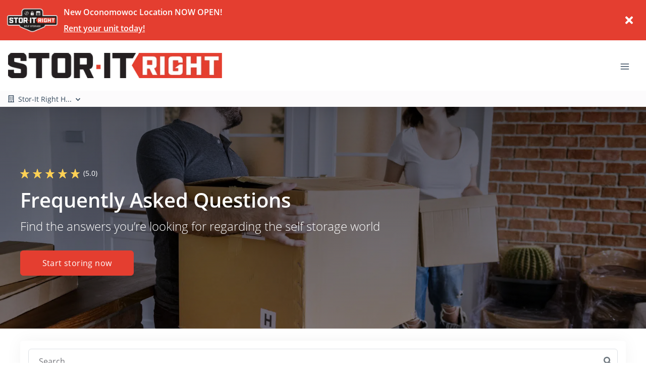

--- FILE ---
content_type: application/javascript; charset=UTF-8
request_url: https://www.storitright.com/_nuxt/4e72f00.js
body_size: 11095
content:
(window.webpackJsonp=window.webpackJsonp||[]).push([[96,158,190,197,237,295,305,314,383],{1252:function(t,e,o){"use strict";o.r(e);o(62);var n={name:"BaseHeading",props:{level:{type:[Number,String],default:2},color:{type:String,default:"inherit"},text:{type:String,default:null},classArray:{type:[Array,String],default:function(){return[]}}},render:function(t){return t("div",[t("h"+this.level,{style:{color:this.color},class:this.classArray},this.$slots.default||this.text)])}},r=(o(1554),o(18)),component=Object(r.a)(n,undefined,undefined,!1,null,"4d43dae4",null);e.default=component.exports},1262:function(t,e,o){"use strict";o.r(e);o(178),o(29),o(62),o(30),o(63);var n=o(1556),r={name:"SectionMediaSnapper",components:{CardCatfish:o(1588).a,VLazy:n.b},data:function(){return{isLighthouse:!1}},props:{sectionPadding:{type:String,default:"100px 0"},imageLeft:{type:Boolean,default:!1},imageTop:{type:Boolean,default:!1},imageBottom:{type:Boolean,default:!1},index:{type:Number,default:0},image:{type:Object,default:null},imageMaxWidth:{type:String,default:"500px"},imageMaxHeight:{type:String,default:"400px"},imageBackgroundVariant:{type:String,default:"bg-primary"},imageBackgroundPosition:{type:String,default:"bottom-right"},imageBackgroundOpacity:{type:[String,Number],default:"0.45"},imageShadow:{type:String,default:""},title:{type:String,default:""},headingTag:{type:String,default:"h1"},content:{type:String,default:""},buttons:{type:Array,default:function(){return[]}}},mounted:function(){var t=this;this.$nextTick((function(){setTimeout((function(){t.isLighthouse=navigator&&navigator.userAgent&&(navigator.userAgent.includes("Page Speed")||navigator.userAgent.includes("Chrome-Lighthouse"))}))}))},computed:{imageOrder:function(){return this.imageLeft?"order-1":"order-1 order-lg-2"},contentOrder:function(){return this.imageLeft?"order-2":"order-2 order-lg-1"}}},c=(o(1602),o(18)),component=Object(c.a)(r,(function(){var t=this,e=t._self._c;return e("div",[e("div",{staticClass:"section-snapper d-flex align-items-center",attrs:{"data-test":"SectionSnapper"}},[!1===t.isLighthouse||!0===t.isLighthouse&&t.index<=1?e("div",{staticClass:"row"},[e("div",{staticClass:"col-12 mx-auto"},[e("div",{staticClass:"row align-items-top"},[t.image&&t.image.src?e("div",{staticClass:"col-12 py-sm-3",class:[t.imageLeft?"mb-3 mb-lg-0":"mt-3 mt-lg-0",t.imageOrder,t.title||t.content||t.buttons&&t.buttons.length?"col-12 col-lg-6":""],attrs:{"data-aos":t.imageLeft?"fade-right":"fade-left","data-aos-delay":"100","data-aos-once":"true","data-aos-offset":"300"}},[t.isLighthouse?t._e():e("v-lazy",{attrs:{options:{threshold:.3},transition:"fade-transition"}},[e("CardCatfish",{class:[t.imageLeft?"ml-md-0 ml-3 mr-3":"mx-3"],attrs:{image:t.image,"max-width":"500px","max-height":"auto","background-variant":t.imageBackgroundVariant,"background-position":"bottom-right","background-opacity":"1.0"}})],1)],1):t._e(),t.title||t.content||t.buttons&&t.buttons.length?e("div",{staticClass:"col-12",class:[t.contentOrder,t.image&&t.image.src?"col-lg-6":"col-12"],attrs:{"data-aos":"fade-up","data-aos-once":"true","data-aos-delay":"200","data-aos-offset":"0"}},[e("div",{staticClass:"row no-gutters"},[e("div",{staticClass:"col-12 py-sm-3 mx-auto"},[e("h2",{staticClass:"snapper-title section-component-title pb-2"},[t._v(t._s(t.title))]),t.content?e("div",{staticClass:"snapper-content mb-4",domProps:{innerHTML:t._s(t.content)}}):t._e(),t.buttons&&t.buttons.length?[t._l(t.buttons,(function(o,n){return[o.text&&o.href&&!o.link?e("b-button",{key:"button--"+n,staticClass:"snapper-button",staticStyle:{"min-width":"239px"},attrs:{href:o.href,variant:o.variant,squared:t.isSquaredButton,pill:t.isPillButton,target:"_blank",append:o.routerAppend,replace:o.routerReplace}},[t._v(t._s(o.text))]):t._e(),o.text&&o.link&&!o.href?e("b-button",{key:"button--"+n,staticClass:"snapper-button",staticStyle:{"min-width":"239px"},attrs:{to:o.link,variant:o.variant,squared:t.isSquaredButton,pill:t.isPillButton,append:o.routerAppend,replace:o.routerReplace}},[t._v(t._s(o.text))]):t._e()]}))]:t._e()],2)])]):t._e()])])]):t._e()])])}),[],!1,null,null,null);e.default=component.exports},1264:function(t,e,o){"use strict";o.r(e);var n={name:"AardwolfCard",components:{PugImg:o(177).a},data:function(){return{iconSize:"80px",keyIdx:0}},props:{card:{type:Object,required:!0},textVariant:{type:String,default:""},badgeText:{type:String,default:"Units"},showBadge:{type:Boolean,default:!1},badgePill:{type:Boolean,default:!0},badgeVariant:{type:String,default:"primary"},sizeToShow:{type:String,default:"medium"},bodyClass:{type:String,default:""},iconColor:{type:String,default:""}},computed:{iconVars:function(){return this.iconColor?{"--aardwolf-icons-color":""+this.iconColor}:{}}},watch:{"$root.isSmallAndBelow":{handler:function(t,e){this.iconSize=t?"50px":"80px",this.keyIdx++},deep:!0}}},r=(o(1664),o(18)),component=Object(r.a)(n,(function(){var t=this,e=t._self._c;return e("b-card",{staticClass:"aardwolf-card border-0"},[e("b-card-body",{attrs:{"body-text-variant":t.card.textVariant||t.textVariant,"body-class":"d-flex flex-column align-items-center justify-content-center "+t.bodyClass,overlay:""}},[e("client-only",[t.card&&t.card.image?e("PugImg",{key:t.keyIdx,staticClass:"d-flex align-items-center justify-content-center mb-3",style:t.iconVars,attrs:{img:t.card.image,classes:"aardwolf-icon "+(t.iconColor?"custom-icon-color":""),svgHeight:t.iconSize,svgWidth:t.iconSize,height:t.iconSize,width:t.iconSize}}):t._e()],1),e("b-card-title",{class:t.card.titleClass,attrs:{title:t.card.title,"title-tag":"h3"}})],1),t.showBadge?e("b-badge",{staticClass:"aardwolf-badge",attrs:{variant:t.badgeVariant,pill:t.badgePill}},[t._v(t._s(t.card.totalLocations)+" "+t._s(t.card.badgeText||t.badgeText))]):t._e()],1)}),[],!1,null,null,null);e.default=component.exports},1274:function(t,e,o){"use strict";o.r(e);o(178),o(29),o(62),o(30);var n=o(81),r=o(1264),c=o(1553),d={name:"SectionAardwolf",components:{LazyHydrate:n.a,AardwolfCard:r.default,BaseHeading:c.a},props:{title:{type:String,default:null},textVariant:{type:String,default:""},index:{type:Number,default:0},buttonVariant:{type:String,default:"outline-primary"},buttonText:{type:String,default:null},buttonLink:{type:String,default:""},cards:{type:Array,default:function(){return[]}},iconColor:{type:String,default:""}},data:function(){return{columns:2,isLighthouse:!0}},mounted:function(){var t=this;this.$nextTick((function(){t.isLighthouse=navigator&&navigator.userAgent&&(navigator.userAgent.includes("Page Speed")||navigator.userAgent.includes("Chrome-Lighthouse"))}))},created:function(){var t=2;this.cards&&(t=this.cards.length),this.columns=t>4?4:t<=2?2:t}},l=(o(1702),o(18)),component=Object(l.a)(d,(function(){var t=this,e=t._self._c;return!1===t.isLighthouse||!0===t.isLighthouse&&t.index<=1?e("div",{staticClass:"aardwolf-section row"},[t.title?e("div",{staticClass:"col-12 mb-3 mb-md-5"},[t.title?e("base-heading",{staticClass:"mb-0 text-center",attrs:{text:t.title,classArray:"section-component-title"}}):t._e()],1):t._e(),e("div",{staticClass:"col-12 mx-auto",class:[{"mb-md-5":t.buttonText}]},[e("div",{staticClass:"row row-cols-2 justify-content-center",class:"row-cols-lg-"+t.columns+" row-cols-xl-"+t.columns},t._l(t.cards,(function(o,n){return e("div",{key:n,staticClass:"col aardwolf-card-col mb-xl-0",attrs:{"data-aos":"fade-up","data-aos-once":"true","data-aos-delay":"200","data-aos-offset":"0"}},[o.link?e("b-link",{staticClass:"text-reset",attrs:{to:o.link}},[e("AardwolfCard",{staticClass:"card-shadow",class:{"mb-3 mb-lg-0":n<2},attrs:{card:o,"text-variant":t.textVariant,"icon-color":t.iconColor}})],1):t._e(),o.link?t._e():e("AardwolfCard",{staticClass:"mb-3 mb-lg-0",class:{"mb-3 mb-lg-0":n<2},attrs:{card:o,"text-variant":t.textVariant,"icon-color":t.iconColor}})],1)})),0)]),e("div",{staticClass:"w-100"}),t.buttonText?e("div",{staticClass:"col-12 col-sm-6 col-lg-4 col-xl-4 mx-auto"},[e("b-button",{staticStyle:{"border-width":"3px","min-width":"300px"},attrs:{to:t.buttonLink,variant:t.buttonVariant,block:!0,squared:t.isSquaredButton,pill:t.isPillButton}},[t._v(t._s(t.buttonText))])],1):t._e()]):t._e()}),[],!1,null,null,null);e.default=component.exports},1314:function(t,e,o){"use strict";o.r(e);o(29),o(30),o(38);var n=o(81),r=o(1553),c=o(492),d=o(1563),l={name:"SectionCtaGuineaBaboonWithReviews",components:{LazyHydrate:n.a,BaseHeading:r.a,BaseStarRating:c.a},mixins:[d.a],props:{title:{type:String,default:"Smart storage made for you"},subtitle:{type:String,default:"Discover how to store with security"},gradientOverlay:{type:String,default:"linear-gradient(0deg, rgba(31, 29, 55, 0.5), rgba(31, 29, 55, 0.5)), linear-gradient(0.35deg, rgba(47, 128, 237, 0.025) -23.98%, rgba(0, 0, 0, 0.335869) 91.59%)"},backgroundImage:{type:Object,default:function(){}},backgroundPosition:{type:String,default:"center"},backgroundHeight:{type:String,default:"md"},textColor:{type:String,default:"text-white"},contentAlignment:{type:String,default:"center"},buttons:{type:Array,default:function(){return[]}}},data:function(){return{isLighthouse:!0,location:null}},mounted:function(){var t=this;this.$nextTick((function(){t.isLighthouse=navigator&&navigator.userAgent&&(navigator.userAgent.includes("Page Speed")||navigator.userAgent.includes("Chrome-Lighthouse"))}))},computed:{textAlign:function(){return"center"===this.contentAlignment?"text-center":"end"===this.contentAlignment?"text-right":"text-left"},bgHeight:function(){var t={};return"lg"===this.backgroundHeight?t["--baboon-height"]="600px":"md"===this.backgroundHeight?t["--baboon-height"]="440px":t["--baboon-height"]="280px",t},backgroundVars:function(){var t=Object.assign({},this.bgHeight,{"--bg-image":"","--bg-image-webp":""});return this.backgroundImage&&this.backgroundImage.src?(t["--bg-image"]=this.gradientOverlay+", "+(this.backgroundPosition||"center")+" / cover no-repeat url('"+this.backgroundImage.src+"')",t["--bg-image-webp"]=this.gradientOverlay+", "+(this.backgroundPosition||"center")+" / cover no-repeat url('"+this.backgroundImage.src+"')"):(t["--bg-image"]="",t["--bg-image-webp"]=""),this.backgroundImage&&this.backgroundImage.file_name_webp&&(t["--bg-image-webp"]=this.gradientOverlay+", "+(this.backgroundPosition||"center")+" / cover no-repeat url('"+this.backgroundImage.file_base_url+this.backgroundImage.file_name_webp+"')"),t}}},h=(o(1798),o(18)),component=Object(h.a)(l,(function(){var t=this,e=t._self._c;return e("div",{staticClass:"baboon-wrapper",style:t.bgHeight,attrs:{"data-test":"SectionCtaGuineaBaboonWithReviews"}},[!t.isLighthouse&&t.backgroundImage?e("div",{staticClass:"baboon-bg",style:t.backgroundVars}):t.isLighthouse?e("div",{staticClass:"baboon-bg-lh"}):t._e(),e("div",{staticClass:"baboon-container d-flex flex-column",class:[t.textColor,"align-items-"+t.contentAlignment,"start"===t.contentAlignment?"restrict-width":""]},[e("div",{staticClass:"container baboon-main-slot px-0",attrs:{"data-aos":"fade-zoom-in","data-aos-easing":"ease-in-back","data-aos-delay":"125","data-aos-offset":"0"}},[t._t("default",(function(){return[t.hasReviews?e("div",{staticClass:"row",attrs:{"data-aos":"fade-zoom-in","data-aos-easing":"ease-in-back","data-aos-delay":"125","data-aos-offset":"0"}},[e("div",{staticClass:"col-12"},[e("div",{staticClass:"mb-1 mb-md-3 mt-lg-3 d-flex flex-column",class:"align-items-"+t.contentAlignment+" align-content-"+t.contentAlignment+" "+t.textAlign},[e("base-star-rating",{class:{invisible:!t.hasReviews},attrs:{inline:!0,"star-size":20,"read-only":!0,"show-rating":!0,rating:t.avgReview,fixedPoints:1,"round-start-rating":!1,roundedCorners:!1,borderColor:null,borderWidth:0,glowColor:null,padding:5,textClass:"text-sm text-white",starWrapperClass:"justify-content-center"}})],1)])]):t._e(),e("div",{staticClass:"row"},[e("div",{staticClass:"col-12"},[e("h1",{staticClass:"baboon-title header-component-title-bold",class:t.textAlign,attrs:{level:"1","data-aos":"fade-zoom-in","data-aos-easing":"ease-in-back","data-aos-delay":"200","data-aos-offset":"0"}},[t._v(t._s(t.title))]),t.subtitle?e("h3",{staticClass:"baboon-subtitle header-component-subtitle",class:t.textAlign,attrs:{"data-aos":"fade-zoom-in","data-aos-easing":"ease-in-back","data-aos-delay":"200","data-aos-offset":"0"}},[t._v(t._s(t.subtitle))]):t._e()])])]}))],2),t.buttons&&t.buttons.length>=1?e("div",{staticClass:"container baboon-main-buttons px-0 d-flex",class:["justify-content-"+t.contentAlignment]},[e("div",{staticClass:"row"},[e("div",{staticClass:"col-12"},[e("div",{staticClass:"baboon-buttons",attrs:{"data-aos":"fade-zoom-in","data-aos-easing":"ease-in-back","data-aos-delay":"200","data-aos-offset":"0"}},t._l(t.buttons,(function(o,n){return e("div",{staticClass:"mb-1 mb-md-3 mb-lg-0 d-md-inline-block"},[o.text?e("b-button",{key:o.id,staticClass:"mr-0 mb-2 mb-md-0 mt-4",class:[o.class,t.buttons.length<=1?"":"end"===t.contentAlignment&&n===t.buttons.length-1?"mr-md-0":"mr-md-4"],style:{"min-width":"225px"},attrs:{variant:o.variant,to:o.route,href:o.href,target:o.target,block:o.isBlock,size:o.size,squared:t.isSquaredButton,pill:t.isPillButton}},[t._v(t._s(o.text))]):t._e()],1)})),0)])])]):t._e(),e("div",{staticClass:"container baboon-below-buttons px-0"},[t._t("below-buttons")],2)])])}),[],!1,null,"537c34b9",null);e.default=component.exports},1317:function(t,e,o){"use strict";o.r(e);o(62),o(11),o(20),o(22),o(38),o(40);var n=o(16),r={name:"SectionAccordionStarfish",components:{SectionAccordianJellyfish:function(){return Promise.all([o.e(7),o.e(12),o.e(39)]).then(o.bind(null,1298))}},props:{sectionTitle:{type:String,default:""},options:{type:[Object,String],default:function(){return{openMultiplePanels:!0}}},showSearch:{type:Boolean,default:!0},faqColumns:{type:[String,Number],default:1},tag:{type:String,default:"FAQ"}},computed:Object.assign({},Object(n.c)({content:"clientWebsite/getAccountContent"}))},c=o(18),component=Object(c.a)(r,(function(){var t=this,e=t._self._c;return e("div",{staticClass:"section-accordion-starfish my-4",attrs:{"data-test":"SectionAccordionStarfish"}},[e("SectionAccordianJellyfish",{attrs:{"section-title":t.sectionTitle,options:t.options,"show-search":!0,"faq-columns":t.faqColumns,items:t.content(t.tag)}})],1)}),[],!1,null,"96602008",null);e.default=component.exports},1552:function(t,e,o){var content=o(1555);content.__esModule&&(content=content.default),"string"==typeof content&&(content=[[t.i,content,""]]),content.locals&&(t.exports=content.locals);(0,o(57).default)("51ef049b",content,!0,{sourceMap:!1})},1553:function(t,e,o){"use strict";var n=o(1252);o.d(e,"a",(function(){return n.default}))},1554:function(t,e,o){"use strict";o(1552)},1555:function(t,e,o){var n=o(56)((function(i){return i[1]}));n.push([t.i,".bottom-left[data-v-4d43dae4]{bottom:8px}.bottom-left[data-v-4d43dae4],.top-left[data-v-4d43dae4]{left:16px;position:absolute}.top-left[data-v-4d43dae4]{top:8px}.top-right[data-v-4d43dae4]{top:8px}.bottom-right[data-v-4d43dae4],.top-right[data-v-4d43dae4]{position:absolute;right:16px}.bottom-right[data-v-4d43dae4]{bottom:8px}.centered[data-v-4d43dae4]{left:50%;position:absolute;top:50%;-webkit-transform:translate(-50%,-50%);-ms-transform:translate(-50%,-50%);transform:translate(-50%,-50%)}",""]),n.locals={},t.exports=n},1558:function(t,e,o){"use strict";var n=o(21),r=o(180).some;n({target:"Array",proto:!0,forced:!o(221)("some")},{some:function(t){return r(this,t,arguments.length>1?arguments[1]:void 0)}})},1560:function(t,e,o){"use strict";var n=o(21),r=o(1562),c=o(115),d=o(120),l=o(151),h=o(371);n({target:"Array",proto:!0},{flatMap:function(t){var e,o=d(this),n=l(o);return c(t),(e=h(o,0)).length=r(e,o,o,n,0,1,t,arguments.length>1?arguments[1]:void 0),e}})},1561:function(t,e,o){"use strict";o(260)("flatMap")},1562:function(t,e,o){"use strict";var n=o(222),r=o(151),c=o(495),d=o(95),l=function(t,e,source,o,h,f,m,v){for(var element,_,w=h,y=0,x=!!m&&d(m,v);y<o;)y in source&&(element=x?x(source[y],y,e):source[y],f>0&&n(element)?(_=r(element),w=l(t,e,element,_,w,f-1)-1):(c(w+1),t[w]=element),w++),y++;return w};t.exports=l},1563:function(t,e,o){"use strict";o(29),o(30),o(38);var n=o(16),r=o(25);e.a={data:function(){return{location:null,isRouteLocation:!1,hasReviews:!1,avgReview:0}},computed:Object.assign({},Object(n.c)({selectedLocation:"clientWebsite/getSelectedLocation",locationFromRoute:"clientWebsite/getLocationFromRoute"})),mounted:function(){var t=this;this.$route&&this.$route.path&&this.$route.path.includes("location")?(this.location=this.locationFromRoute,this.isRouteLocation=!0):this.location=this.selectedLocation,this.handleReviews(),r.a.$on("update_selected_location",(function(e){t.location=e,t.handleReviews()})),r.a.$on("update_location_from_route",(function(e){t.location=e,t.handleReviews()}))},beforeDestroy:function(){r.a.$off("update_selected_location"),r.a.$off("update_location_from_route")},methods:{handleReviews:function(){this.location&&this.location.review_settings&&this.location.review_settings.total_reviews>0&&(this.avgReview=this.location.review_settings.rating,this.hasReviews=!!this.avgReview)}}}},1564:function(t,e,o){var content=o(1583);content.__esModule&&(content=content.default),"string"==typeof content&&(content=[[t.i,content,""]]),content.locals&&(t.exports=content.locals);(0,o(57).default)("4c572f87",content,!0,{sourceMap:!1})},1575:function(t,e,o){var content=o(1591);content.__esModule&&(content=content.default),"string"==typeof content&&(content=[[t.i,content,""]]),content.locals&&(t.exports=content.locals);(0,o(57).default)("b70f1c42",content,!0,{sourceMap:!1})},1578:function(t,e,o){var content=o(1603);content.__esModule&&(content=content.default),"string"==typeof content&&(content=[[t.i,content,""]]),content.locals&&(t.exports=content.locals);(0,o(57).default)("5f727104",content,!0,{sourceMap:!1})},1582:function(t,e,o){"use strict";o(1564)},1583:function(t,e,o){var n=o(56)((function(i){return i[1]}));n.push([t.i,".floating-cta-footer[data-v-2148bd5a]{background-color:#fff;-webkit-box-shadow:0 -10px 20px rgba(0,0,0,.15);box-shadow:0 -10px 20px rgba(0,0,0,.15);height:70px;padding:13px 15px}",""]),n.locals={},t.exports=n},1589:function(t,e,o){"use strict";o.r(e);var n={name:"FloatingCtaFooter"},r=(o(1582),o(18)),component=Object(r.a)(n,(function(){var t=this,e=t._self._c;return e("div",{staticClass:"floating-cta-footer fixed-bottom"},[t._t("default",(function(){return[e("b-button",{attrs:{to:"/units",variant:"primary",block:""}},[t._v("Rent a unit")])]}))],2)}),[],!1,null,"2148bd5a",null);e.default=component.exports},1590:function(t,e,o){"use strict";o(1575)},1591:function(t,e,o){var n=o(56)((function(i){return i[1]}));n.push([t.i,".floating-cta-frogger[data-v-5879d01a] .frogger-cta-button,.floating-cta-frogger[data-v-5879d01a] .frogger-cta-search .simple-search-input{height:45px!important}.floating-cta-frogger[data-v-5879d01a] .frogger-cta-search .address-icon{color:gray!important;font-size:16px!important}.floating-cta-frogger[data-v-5879d01a] .input-icon{display:-webkit-box!important;display:-ms-flexbox!important;display:flex!important}.floating-cta-frogger[data-v-5879d01a] .frogger-cta-search .simple-search-input{font-size:16px!important;padding-left:2rem}@media screen and (max-width:576px){.floating-cta-frogger[data-v-5879d01a] .frogger-cta-search .simple-search-input::-webkit-input-placeholder{padding-left:0}.floating-cta-frogger[data-v-5879d01a] .frogger-cta-search .simple-search-input::-moz-placeholder{padding-left:0}.floating-cta-frogger[data-v-5879d01a] .frogger-cta-search .simple-search-input:-ms-input-placeholder{padding-left:0}.floating-cta-frogger[data-v-5879d01a] .frogger-cta-search .simple-search-input::-ms-input-placeholder{padding-left:0}.floating-cta-frogger[data-v-5879d01a] .frogger-cta-search .simple-search-input::placeholder{padding-left:0}}.floating-cta-frogger--hide[data-v-5879d01a]{opacity:0;-webkit-transition:visibility 0s linear .5s,opacity .5s;transition:visibility 0s linear .5s,opacity .5s;visibility:hidden}.floating-cta-frogger--show[data-v-5879d01a]{opacity:1;-webkit-transition:visibility 0s linear 0s,opacity .5s;transition:visibility 0s linear 0s,opacity .5s;visibility:visible}",""]),n.locals={},t.exports=n},1594:function(t,e,o){"use strict";o(38);var n=o(16),r=o(1597),c=o(1589),d={name:"FloatingCtaFrogger",components:{LocationSearch:r.a,FloatingCtaFooter:c.default},data:function(){return{hideCtaFrogger:!1,heightThreshold:650}},computed:Object.assign({},Object(n.c)({isMultiLocation:"clientWebsite/isMultiLocation"})),mounted:function(){window.addEventListener("scroll",this.onScroll),this.onScroll()},beforeDestroy:function(){window.removeEventListener("scroll",this.onScroll);try{document.getElementById("pug-footer").style.marginBottom="0px"}catch(t){}},methods:{onScroll:function(){try{var t=document.getElementById("pug-footer");window.innerWidth<768&&window.pageYOffset>this.heightThreshold?(this.hideCtaFrogger=!1,t.style.marginBottom="70px"):(this.hideCtaFrogger=!0,t.style.marginBottom="0px")}catch(t){}}}},l=(o(1590),o(18)),component=Object(l.a)(d,(function(){var t=this,e=t._self._c;return e("FloatingCtaFooter",{staticClass:"floating-cta-frogger fixed-bottom d-md-none",class:{"floating-cta-frogger--hide":t.hideCtaFrogger,"floating-cta-frogger--show":!t.hideCtaFrogger}},[t.isMultiLocation?t._e():e("b-button",{staticClass:"frogger-cta-button",attrs:{block:"",to:"/units",variant:"primary",squared:t.isSquaredButton,pill:t.isPillButton}},[t._v("Rent a unit")]),t.isMultiLocation?e("div",{staticClass:"frogger-cta-search"},[e("LocationSearch",{attrs:{"show-dropdown-anchor":!1,"reverse-results":!0,placeholder:"Search locations"}})],1):t._e()],1)}),[],!1,null,"5879d01a",null);e.a=component.exports},1602:function(t,e,o){"use strict";o(1578)},1603:function(t,e,o){var n=o(56)((function(i){return i[1]}));n.push([t.i,".section-snapper{margin-bottom:70px;margin-top:70px;min-height:400px}.section-snapper .snapper-content a{-webkit-text-decoration:underline;text-decoration:underline}@media(max-width:992px){.section-snapper{margin-bottom:40px;margin-top:50px}}.snapper-button{margin-bottom:15px;padding-left:30px;padding-right:30px}@media(max-width:767.98px){.snapper-button{width:100%}}",""]),n.locals={},t.exports=n},1617:function(t,e,o){var content=o(1665);content.__esModule&&(content=content.default),"string"==typeof content&&(content=[[t.i,content,""]]),content.locals&&(t.exports=content.locals);(0,o(57).default)("f8a3d918",content,!0,{sourceMap:!1})},1625:function(t,e,o){var content=o(1703);content.__esModule&&(content=content.default),"string"==typeof content&&(content=[[t.i,content,""]]),content.locals&&(t.exports=content.locals);(0,o(57).default)("fdfad816",content,!0,{sourceMap:!1})},1664:function(t,e,o){"use strict";o(1617)},1665:function(t,e,o){var n=o(56)((function(i){return i[1]}));n.push([t.i,".aardwolf-card{height:275px;position:relative}.aardwolf-card .card-title{font-size:28px;position:relative;text-align:center;z-index:3}.aardwolf-card .img-container{bottom:0;height:100%;left:0;position:absolute;right:0;top:0;width:100%}.aardwolf-card .aardwolf-badge{position:absolute;right:1rem;top:1rem;z-index:3}.aardwolf-card .aardwolf-icon.custom-icon-color .svg-lined-inner-wrapper .accent-fill--no-stroke,.aardwolf-card .aardwolf-icon.custom-icon-color .svg-lined-inner-wrapper .primary-fill--no-stroke,.aardwolf-card .aardwolf-icon.custom-icon-color .svg-lined-inner-wrapper .primary-fill--primary-stroke{fill:var(--aardwolf-icons-color)!important;stroke:none!important}.aardwolf-card .aardwolf-icon.custom-icon-color .svg-lined-inner-wrapper .stroke-only{stroke:var(--aardwolf-icons-color)!important}@media(max-width:767px){.aardwolf-card{height:159px}.aardwolf-card .card-title{font-size:22px}.aardwolf-card .card-body,.aardwolf-card .card-img-overlay{padding-bottom:25px;padding-top:30px}}@media(max-width:380px){.aardwolf-card .card-title{font-size:18px}}",""]),n.locals={},t.exports=n},1702:function(t,e,o){"use strict";o(1625)},1703:function(t,e,o){var n=o(56)((function(i){return i[1]}));n.push([t.i,".aardwolf-section{padding-bottom:50px;padding-top:50px}@media(max-width:767px){.aardwolf-section .aardwolf-card-col{padding-left:7.5px;padding-right:7.5px}.aardwolf-section .aardwolf-card-col:nth-of-type(odd){padding-left:15px}.aardwolf-section .aardwolf-card-col:nth-of-type(2n){padding-right:15px}}",""]),n.locals={},t.exports=n},1710:function(t,e,o){var content=o(1799);content.__esModule&&(content=content.default),"string"==typeof content&&(content=[[t.i,content,""]]),content.locals&&(t.exports=content.locals);(0,o(57).default)("0ae1995e",content,!0,{sourceMap:!1})},1798:function(t,e,o){"use strict";o(1710)},1799:function(t,e,o){var n=o(56)((function(i){return i[1]}));n.push([t.i,".baboon-bg-lh[data-v-537c34b9]{background:linear-gradient(0deg,rgba(31,29,55,.5),rgba(31,29,55,.5)),linear-gradient(.24deg,rgba(47,128,237,.025) -23.98%,rgba(0,0,0,.336) 91.59%)}.baboon-wrapper[data-v-537c34b9]{display:-webkit-box;display:-ms-flexbox;display:flex;height:auto;min-height:280px;padding-left:15px;padding-right:15px;position:relative;-webkit-box-orient:vertical;-webkit-box-direction:normal;-ms-flex-direction:column;flex-direction:column;-webkit-box-pack:center;-ms-flex-pack:center;justify-content:center;padding-bottom:25px!important;padding-top:25px!important}@media(min-width:768px){.baboon-wrapper[data-v-537c34b9]{height:400px;padding-bottom:120px;padding-top:120px}}@media(min-width:992px){.baboon-wrapper[data-v-537c34b9]{height:var(--baboon-height);padding-bottom:145px;padding-top:145px}.baboon-wrapper .restrict-width h1[data-v-537c34b9],.baboon-wrapper .restrict-width h2[data-v-537c34b9],.baboon-wrapper .restrict-width h3[data-v-537c34b9]{max-width:75%}}.baboon-wrapper .baboon-main-slot[data-v-537c34b9]{z-index:3}.baboon-wrapper .baboon-main-buttons[data-v-537c34b9]{z-index:2}.baboon-wrapper .baboon-below-buttons[data-v-537c34b9]{z-index:1}.baboon-wrapper .baboon-bg[data-v-537c34b9],.baboon-wrapper .baboon-bg-lh[data-v-537c34b9]{background-blend-mode:multiply,multiply;background-position:50%;background-repeat:no-repeat;background-size:cover;bottom:0;height:100%;left:0;mix-blend-mode:normal;position:absolute;right:0;top:0;width:100%;z-index:0}.baboon-wrapper .baboon-container[data-v-537c34b9]{position:relative;word-break:break-word;z-index:2}.baboon-wrapper .baboon-container .baboon-buttons[data-v-537c34b9]:empty{display:none}.webp .baboon-wrapper .baboon-bg[data-v-537c34b9]{background:var(--bg-image-webp)}.no-webp .baboon-wrapper .baboon-bg[data-v-537c34b9]{background:linear-gradient(0deg,rgba(31,29,55,.5),rgba(31,29,55,.5)),linear-gradient(.35deg,rgba(47,128,237,.025) -23.98%,rgba(0,0,0,.336) 91.59%),50%/cover no-repeat url(https://pug-cdn.s3.amazonaws.com/shared/AdobeStock_63557226.jpeg);background:var(--bg-image)}",""]),n.locals={},t.exports=n},2734:function(t,e,o){"use strict";o.r(e);o(12),o(14),o(27),o(54),o(29),o(13),o(9),o(290),o(11),o(220),o(31),o(66),o(30),o(20),o(76),o(22),o(100),o(39),o(110),o(38),o(91);var n=o(121),r=o.n(n),c=o(223),d=o.n(c),l=o(16),h=o(28),f=o(498),m=o(1556),v=o(225),_=o(226),w=o(1594),y=o(1314),x=o(1317),k=o(1262),C=o(1274),S=o(1265);function A(t,e){var o="undefined"!=typeof Symbol&&t[Symbol.iterator]||t["@@iterator"];if(o)return(o=o.call(t)).next.bind(o);if(Array.isArray(t)||(o=function(t,a){if(t){if("string"==typeof t)return L(t,a);var e={}.toString.call(t).slice(8,-1);return"Object"===e&&t.constructor&&(e=t.constructor.name),"Map"===e||"Set"===e?Array.from(t):"Arguments"===e||/^(?:Ui|I)nt(?:8|16|32)(?:Clamped)?Array$/.test(e)?L(t,a):void 0}}(t))||e&&t&&"number"==typeof t.length){o&&(t=o);var n=0;return function(){return n>=t.length?{done:!0}:{done:!1,value:t[n++]}}}throw new TypeError("Invalid attempt to iterate non-iterable instance.\nIn order to be iterable, non-array objects must have a [Symbol.iterator]() method.")}function L(t,a){(null==a||a>t.length)&&(a=t.length);for(var e=0,o=Array(a);e<a;e++)o[e]=t[e];return o}var T={middleware:"load-data",mixins:[f.a,v.a],components:{DashtoolsButton:_.a,FloatingCtaFrogger:w.a,VLazy:m.b,SectionCtaGuineaBaboonWithReviews:y.default,SectionAccordionStarfish:x.default,SectionMediaSnapper:k.default,SectionAardwolf:C.default,SectionLocationsChiti:S.default},asyncData:function(t){t.isDev;var e=t.route;t.store,t.env,t.params,t.query,t.req,t.res,t.redirect,t.error;return{isLocationPage:e.path.includes("locations")&&!e.path.includes("view-unit")&&!e.path.includes("view-locations")}},data:function(){return{meta:"",title:"",subSeoKeywordsArray:["{{unit_width_length}}","{{unit_type}}","{{location_name}}","{{location_phone_number}}","{{location_email}}","{{location_address}}","{{location_city}}","{{location_state}}","{{location_zip}}","{{account_tagline}}","{{account_name}}","{{page_name}}"],subKeywordsArray:["<unit_width_length>","<unit_type>","<location_name>","<location_phone_number>","<location_email>","<location_address>","<location_city>","<location_state>","<location_zip>","<account_tagline>","<account_name>","<page_name>"],subKeywordsObject:{},isPage:!0,isLighthouse:!1,pageData:{"0-0-0-0-07275499-45d6-11ee-a480-23dceddd4535":{contentAlignment:"start",title:"Frequently Asked Questions",backgroundImage:{counter:0,width:1800,height:1263,id:"066e09ad-53a4-4a7a-aaf2-b70486f3c1ed",created_at:"2020-05-29T15:51:44.540Z",updated_at:"2021-10-13T13:08:48.000Z",version:2,account_id:null,type:"picture",alt:"Young Couple Moving Into Home",src:"https://d84nc11pjtc6p.cloudfront.net/shared/AdobeStock_199221183.jpeg",src_webp:"https://d84nc11pjtc6p.cloudfront.net/shared/AdobeStock_199221183.webp",title:"Young Couple Moving Into Home",file_name:"AdobeStock_199221183",file_name_full:"AdobeStock_199221183.jpeg",file_name_original:"AdobeStock_199221183.jpeg",file_name_webp:"AdobeStock_199221183.webp",file_name_original_unmodified:"AdobeStock_199221183.jpeg",file_type:".jpeg",file_base_url:"https://d84nc11pjtc6p.cloudfront.net/shared/",is_global:!1,is_icon:!1,is_stock_photo:!0,tags:[{id:"99f7f2a0-3671-11eb-9565-bdbbadf1e52b",created_at:"2020-12-04T20:45:10.970Z",updated_at:"2020-12-04T20:45:10.970Z",version:1,name:"People Moving",is_chart_tag:!1}]},gradientOverlay:"linear-gradient(0deg, rgba(31, 29, 55, 0.5), rgba(31, 29, 55, 0.5)), linear-gradient(0.35deg, rgba(47, 128, 237, 0.025) -23.98%, rgba(0, 0, 0, 0.335869) 91.59%)",textColor:"text-white",subtitle:"Find the answers you’re looking for regarding the self storage world",backgroundPosition:"center",backgroundHeight:"md",buttons:[{variant:"primary",text:"Start storing now",route:"/view-locations"}]},"1-0-0-0-c5cd6070-61ec-11ec-8c12-ad54239cc2cc":{tag:"FAQ",sectionTitle:""},"2-0-0-0-dc03cbbf-471e-11ec-b79d-cd3ed89a7989":{image:{counter:0,width:2200,height:1467,id:"5c484601-8135-4fa7-bd6b-03955af4c72d",created_at:"2025-10-14T13:09:45.977Z",updated_at:"2025-10-14T13:09:45.977Z",version:1,account_id:"e2ef0f30-cfed-11ed-967a-d9d766ed7207",type:"picture",alt:'Self-storage facility with a modern glass entrance, parking spaces including a designated accessible spot, and a sign reading "STOR IT RIGHT."',src:"https://d84nc11pjtc6p.cloudfront.net/storItRight/DJI_0700%20katie%20grasch.JPG",src_webp:"https://d84nc11pjtc6p.cloudfront.net/storItRight/DJI_0700%20katie%20grasch.webp",title:'Self-storage facility with a modern glass entrance, parking spaces including a designated accessible spot, and a sign reading "STOR IT RIGHT."',file_name:"DJI_0700%20katie%20grasch",file_name_full:"DJI_0700%20katie%20grasch.JPG",file_name_original:"DJI_0700 katie grasch.JPG",file_name_webp:"DJI_0700 katie grasch.webp",file_name_original_unmodified:"DJI_0700 katie grasch.JPG",file_type:".JPG",file_base_url:"https://d84nc11pjtc6p.cloudfront.net/storItRight/",is_global:!1,is_icon:!1,is_stock_photo:!1,tags:[{id:"c0044430-a8fe-11f0-9993-f9981f4a11b5",created_at:"2025-10-14T13:07:34.822Z",updated_at:"2025-10-14T13:07:34.822Z",version:1,name:"Stor-It Right Oconomowoc",is_chart_tag:!1}]},title:"Self Storage FAQs",imageBackgroundVariant:"bg-primary",content:'<p>Please browse these answers to some of the most frequently asked self storage questions.</p><p>We have put together this list in an effort to serve you with the best self storage experience possible.</p><p>If you have questions not answered here, please feel free to <a href="/contact">contact</a> our team!</p><p>We are always ready to answer your questions and respond to your concerns at Stor-It Right.</p>',imageLeft:!1,buttons:[{text:"Rent with us",variant:"primary",link:"/view-locations",href:""}]},"3-0-0-0-dc03cbd1-471e-11ec-b79d-cd3ed89a7989":{buttonVariant:"primary",title:"",buttonText:"",iconColor:"",textVariant:"",cards:[{title:"Storage Tips",link:"/storage-tips",image:{counter:0,width:0,height:0,id:"844cd39e-74dc-48bc-a73d-a6bee70c5221",created_at:"2023-01-23T19:33:07.304Z",updated_at:"2023-01-23T19:33:07.304Z",version:1,account_id:null,type:"picture",alt:"babi-ic-convenient-lined",src:"https://pug-cdn.s3.amazonaws.com/icons/v2/babi-ic-convenient-lined.svg",src_webp:null,title:"babi-ic-convenient-lined",file_name:"/babi-ic-convenient-lined",file_name_full:"/babi-ic-convenient-lined.svg",file_name_original:"babi-ic-convenient-lined.svg",file_name_webp:"babi-ic-convenient-lined.webp",file_name_original_unmodified:"babi-ic-convenient-lined.svg",file_type:".svg",file_base_url:"https://d84nc11pjtc6p.cloudfront.net/icons/v2/",is_global:!1,is_icon:!0,is_stock_photo:!1,tags:[{id:"aebf1570-9b54-11ed-9936-e5fd4fe06ae3",created_at:"2023-01-23T19:32:33.181Z",updated_at:"2023-01-23T19:33:30.000Z",version:125,name:"Single Color Icons v3",is_chart_tag:!1}]}},{title:"About Us",link:"/about",image:{counter:0,width:0,height:0,id:"cdc7f45a-a2cf-4a70-b4d4-20f97c6e798d",created_at:"2023-01-23T19:33:10.933Z",updated_at:"2023-01-23T19:33:10.933Z",version:1,account_id:null,type:"picture",alt:"babi-ic-customer-exc-lined",src:"https://pug-cdn.s3.amazonaws.com/icons/v2/babi-ic-customer-exc-lined.svg",src_webp:null,title:"babi-ic-customer-exc-lined",file_name:"/babi-ic-customer-exc-lined",file_name_full:"/babi-ic-customer-exc-lined.svg",file_name_original:"babi-ic-customer-exc-lined.svg",file_name_webp:"babi-ic-customer-exc-lined.webp",file_name_original_unmodified:"babi-ic-customer-exc-lined.svg",file_type:".svg",file_base_url:"https://d84nc11pjtc6p.cloudfront.net/icons/v2/",is_global:!1,is_icon:!0,is_stock_photo:!1,tags:[{id:"aebf1570-9b54-11ed-9936-e5fd4fe06ae3",created_at:"2023-01-23T19:32:33.181Z",updated_at:"2023-01-23T19:33:30.000Z",version:125,name:"Single Color Icons v3",is_chart_tag:!1}]}},{title:"Contact Us",link:"/contact",image:{counter:0,width:0,height:0,id:"9312f69c-1ea7-4108-ae60-a9edfa1aec5c",created_at:"2023-01-23T19:33:23.173Z",updated_at:"2023-01-23T19:33:23.173Z",version:1,account_id:null,type:"picture",alt:"babi-ic-phone-call",src:"https://pug-cdn.s3.amazonaws.com/icons/v2/babi-ic-phone-call.svg",src_webp:null,title:"babi-ic-phone-call",file_name:"/babi-ic-phone-call",file_name_full:"/babi-ic-phone-call.svg",file_name_original:"babi-ic-phone-call.svg",file_name_webp:"babi-ic-phone-call.webp",file_name_original_unmodified:"babi-ic-phone-call.svg",file_type:".svg",file_base_url:"https://d84nc11pjtc6p.cloudfront.net/icons/v2/",is_global:!1,is_icon:!0,is_stock_photo:!1,tags:[{id:"aebf1570-9b54-11ed-9936-e5fd4fe06ae3",created_at:"2023-01-23T19:32:33.181Z",updated_at:"2023-01-23T19:33:30.000Z",version:125,name:"Single Color Icons v3",is_chart_tag:!1}]}},{title:"Size Guide",link:"/size-guide",image:{counter:0,width:0,height:0,id:"48e0032f-76ab-45f0-b995-ea7c3b43a6fc",created_at:"2023-01-23T19:33:20.624Z",updated_at:"2023-01-23T19:33:20.624Z",version:1,account_id:null,type:"picture",alt:"babi-ic-moving-lined",src:"https://pug-cdn.s3.amazonaws.com/icons/v2/babi-ic-moving-lined.svg",src_webp:null,title:"babi-ic-moving-lined",file_name:"/babi-ic-moving-lined",file_name_full:"/babi-ic-moving-lined.svg",file_name_original:"babi-ic-moving-lined.svg",file_name_webp:"babi-ic-moving-lined.webp",file_name_original_unmodified:"babi-ic-moving-lined.svg",file_type:".svg",file_base_url:"https://d84nc11pjtc6p.cloudfront.net/icons/v2/",is_global:!1,is_icon:!0,is_stock_photo:!1,tags:[{id:"aebf1570-9b54-11ed-9936-e5fd4fe06ae3",created_at:"2023-01-23T19:32:33.181Z",updated_at:"2023-01-23T19:33:30.000Z",version:125,name:"Single Color Icons v3",is_chart_tag:!1}]}}]},"4-0-0-0-5cf1fc52-45d4-11ee-a9e9-0d76c4c1fc0d":{title:"Our Locations",visibleLocations:"3",buttonHref:"",buttonText:"View all locations",buttonRoute:"",useFitBounds:!0,titleColor:"text-white",buttonVariant:"white",zoom:16}},metadata:{title:"Frequently Asked Questions | <account_name> ",description:"Learn more from our team of local experts at <account_name>! Rent your self storage unit online in minutes!",name:"FAQs"},pageId:"3fcf6090-db08-11ed-81ac-974452b60e6e"}},computed:Object.assign({},Object(l.c)({account:"clientWebsite/account",website:"clientWebsite/getWebsite",selectedLocation:"clientWebsite/getSelectedLocation"}),Object(l.c)({account:"clientWebsite/account",website:"clientWebsite/getWebsite",selectedLocation:"clientWebsite/getSelectedLocation",locationFromRoute:"clientWebsite/getLocationFromRoute",selectedUnit:"clientWebsite/getSelectedUnit"}),{pageTitle:function(){var t=this.$route.path,path=d()(this.$route.path.split("/").pop()),e=this.metadata?this.metadata.title:"";t.includes("view-unit")&&(path="Storage Unit "+path+" Details");var title=this.account&&this.account.name?this.account.name:"";return e&&(title=e),title},isHome:function(){return this.$route&&"/"===this.$route.path},metaImage:function(){return this.locationFromRoute&&!r()(this.locationFromRoute.main_image)?{src:this.locationFromRoute.main_image.src,alt:this.locationFromRoute.main_image.alt,width:this.locationFromRoute.main_image.width,height:this.locationFromRoute.main_image.height,mime_type:"image/"+this.locationFromRoute.main_image.file_type.split(".")[1]}:this.selectedLocation&&!r()(this.selectedLocation.main_image)?{src:this.selectedLocation.main_image.src,alt:this.selectedLocation.main_image.alt,width:this.selectedLocation.main_image.width,height:this.selectedLocation.main_image.height,mime_type:"image/"+this.selectedLocation.main_image.file_type.split(".")[1]}:this.account&&this.account.main_image&&!r()(this.account.main_image)?{src:this.account.main_image.src,alt:this.account.main_image.alt,width:this.account.main_image.width,height:this.account.main_image.height,mime_type:"image/"+this.account.main_image.file_type.split(".")[1]}:{src:this.website.logo&&this.website.logo.src?this.website.logo.src:null,alt:this.website.logo&&this.website.logo.alt?this.website.logo.alt:null,width:this.website.logo&&this.website.logo.width?this.website.logo.width:null,height:this.website.logo&&this.website.logo.height?this.website.logo.height:null,mime_type:this.website.logo&&this.website.logo.file_type?"image/"+this.website.logo.file_type.split(".")[1]:null}}}),head:function(){return this.setReplaceData(),{title:this.title?this.title:this.pageTitle,script:[],meta:[{hid:"page-og-title",name:"og:title",content:this.title?this.title:this.pageTitle},{hid:"page-og-type",name:"og:type",content:"website"},{hid:"page-twitter-title",name:"twitter:title",content:this.title?this.title:this.pageTitle},{hid:"page-og-site-name",name:"og:site_name",content:this.website&&this.website.website_name?this.website.website_name:""},{hid:"page-og-url",name:"og:url",content:h.a.websiteUrl+this.$route.path},{hid:"page-description",name:"description",content:this.meta?this.meta:this.metadata&&this.metadata.description?this.metadata.description:this.title},{hid:"page-og-description",name:"og:description",content:this.meta?this.meta:this.metadata&&this.metadata.description?this.metadata.description:this.title},{hid:"page-twitter-description",name:"twitter:description",content:this.meta?this.meta:this.metadata&&this.metadata.description?this.metadata.description:this.title},{hid:"page-og-image",name:"og:image",content:this.metaImage.src},{hid:"page-twitter-image",name:"twitter:image",content:this.metaImage.src},{hid:"page-og-image-secure-url",name:"og:image:secure_url",content:this.metaImage.src},{hid:"page-og-image-mime-type",name:"og:image:type",content:this.metaImage.mime_type},{hid:"page-og-image-width",name:"og:image:width",content:this.metaImage.width},{hid:"page-og-image-height",name:"og:image:height",content:this.metaImage.height},{hid:"page-og-image-alt",name:"og:image:alt",content:this.metaImage.alt},{hid:"page-twitter-image-alt",name:"twitter:image:alt",content:this.metaImage.alt},{hid:"page-ms-validate",name:"msvalidate.01",content:"FD2F8FACDF311D7BD3A3D759665C3393"}],link:[{rel:"canonical",href:h.a.websiteUrl+this.$route.path.replace(/\/$/,"")}]}},methods:{setReplaceData:function(){var t=this.selectedLocation;this.locationFromRoute&&(t=this.locationFromRoute),this.subKeywordsObject={"<unit_width_length>":this.selectedUnit&&this.selectedUnit.width_length?this.selectedUnit.width_length:"","<unit_type>":this.selectedUnit&&this.selectedUnit.type&&this.selectedUnit.type.name?this.selectedUnit.type.name:"","<location_name>":t&&t.name?t.name:"","<location_phone_number>":t&&t.phone_number?t.phone_number:"","<location_email>":t&&t.email?t.email:"","<location_address>":t&&t.address?t.address.street_1+" "+t.address.city+", "+t.address.state_province+" "+t.address.postal:"","<location_city>":t&&t.address&&t.address.city?t.address.city:"","<location_state>":t&&t.address&&t.address.state_province?t.address.state_province:"","<location_zip>":t&&t.address&&t.address.postal?t.address.postal:"","<account_tagline>":this.account&&this.account.tagline?this.account.tagline:"","<account_name>":this.account&&this.account.name?this.account.name:"","<page_name>":this.metadata&&this.metadata.name?this.metadata.name:""},this.setMeta(),this.setTitle()},setMeta:function(){var t=this;if(this.$route&&this.$route.path&&this.$route.path.includes("view-unit")){for(var e,text=this.website.unit_page_meta?this.website.unit_page_meta:"Rent a <unit_width_length> <unit_type> online today at <location_name>! We are located at <location_address>.",o=function(){var o=e.value,n=new RegExp(o,"gi");text=text.replace(n,(function(e){return t.subKeywordsObject[o]}))},n=A(this.subKeywordsArray);!(e=n()).done;)o();this.meta=text}else{text=this.metadata&&this.metadata.description?this.metadata.description:"Rent your storage unit online with our state of the art storage facility! Our storage units near <location_city> offer modern amenities such as privacy and climate control.";for(var r,c=function(){var e=r.value,o=new RegExp(e,"gi");text=text.replace(o,(function(o){return t.subKeywordsObject[e]}))},d=A(this.subKeywordsArray);!(r=d()).done;)c();this.meta=text}},setTitle:function(){var t=this;if(this.$route&&this.$route.path&&this.$route.path.includes("view-unit")){for(var e,text=this.website.unit_page_title?this.website.unit_page_title:"<unit_width_length> <unit_type> at <location_name>",o=function(){var o=e.value,n=new RegExp(o,"gi");text=text.replace(n,(function(e){return t.subKeywordsObject[o]}))},n=A(this.subKeywordsArray);!(e=n()).done;)o();this.title=text}else{for(var r,path=d()(this.$route.path.split("/").pop()),c=(text=this.metadata&&this.metadata.title?this.metadata.title:path+" | <account_name>",function(){var e=r.value,o=new RegExp(e,"gi");text=text.replace(o,(function(o){return t.subKeywordsObject[e]}))}),l=A(this.subKeywordsArray);!(r=l()).done;)c();this.title=text}}},watch:{selectedLocation:function(t,e){t&&t.id!==e.id&&(this.clearJson("SelfStorage"),this.setJsonLdType("SelfStorage"))}},created:function(){this.pageData=Object.freeze(this.pageData)},mounted:function(){var t=this;this.$nextTick((function(){t.isLighthouse=navigator&&navigator.userAgent&&(navigator.userAgent.includes("Page Speed")||navigator.userAgent.includes("Chrome-Lighthouse"))})),this.pageData=Object.freeze(this.pageData),this.$nextTick((function(){t.isLighthouse=navigator&&navigator.userAgent&&(navigator.userAgent.includes("Page Speed")||navigator.userAgent.includes("Chrome-Lighthouse")),t.clearJson(["Organization","WebSite","SelfStorage","WebPage"]),t.clearAllJson(),t.setJsonLdType(["Organization","WebSite","SelfStorage","Product"]),t.$route.path.includes("locations")&&t.setJsonLdType("SelfStorage");for(var e,o=A(t.setJsonLdType("WebPage",h.a.websiteUrl+t.$route.path,t.pageTitle,t.pageDescription,t.isLocationPage,!1));!(e=o()).done;){var n=e.value,script=document.createElement("script");script.type="application/ld+json",script.text=JSON.stringify(n),document.body.appendChild(script)}}))}},D=o(18),component=Object(D.a)(T,(function(){var t=this,e=t._self._c;return e("div",[e("div",{attrs:{id:"pug-page-wrapper"}},[e("div",{staticClass:"container-fluid pug-section px-0",attrs:{id:"section-400ae2f4-db08-11ed-964f-870eeebe3634"}},[e("div",{},[e("div",{staticClass:"row no-gutters",attrs:{id:"row-dc03a4a1-471e-11ec-b79d-cd3ed89a7989"}},[e("div",{staticClass:"col-12 col-lg-12 pug-col-width",attrs:{id:"col-width-undefined"}},[e("section-cta-guinea-baboon-with-reviews",{attrs:{id:"component-07275499-45d6-11ee-a480-23dceddd4535",contentAlignment:t.pageData["0-0-0-0-07275499-45d6-11ee-a480-23dceddd4535"].contentAlignment,title:t.pageData["0-0-0-0-07275499-45d6-11ee-a480-23dceddd4535"].title,backgroundImage:t.pageData["0-0-0-0-07275499-45d6-11ee-a480-23dceddd4535"].backgroundImage,gradientOverlay:t.pageData["0-0-0-0-07275499-45d6-11ee-a480-23dceddd4535"].gradientOverlay,textColor:t.pageData["0-0-0-0-07275499-45d6-11ee-a480-23dceddd4535"].textColor,subtitle:t.pageData["0-0-0-0-07275499-45d6-11ee-a480-23dceddd4535"].subtitle,backgroundPosition:t.pageData["0-0-0-0-07275499-45d6-11ee-a480-23dceddd4535"].backgroundPosition,backgroundHeight:t.pageData["0-0-0-0-07275499-45d6-11ee-a480-23dceddd4535"].backgroundHeight,buttons:t.pageData["0-0-0-0-07275499-45d6-11ee-a480-23dceddd4535"].buttons}})],1)])])]),t._v(" "),e("div",{staticClass:"container-fluid pug-section",attrs:{id:"section-400ae2f5-db08-11ed-964f-870eeebe3634"}},[e("div",{staticClass:"container px-0"},[e("div",{staticClass:"row",attrs:{id:"row-badc7931-61ec-11ec-8c12-ad54239cc2cc"}},[e("div",{staticClass:"col-12 col-lg-12 pug-col-width",attrs:{id:"col-width-undefined"}},[e("section-accordion-starfish",{attrs:{id:"component-c5cd6070-61ec-11ec-8c12-ad54239cc2cc",tag:t.pageData["1-0-0-0-c5cd6070-61ec-11ec-8c12-ad54239cc2cc"].tag,sectionTitle:t.pageData["1-0-0-0-c5cd6070-61ec-11ec-8c12-ad54239cc2cc"].sectionTitle}})],1)])])]),t._v(" "),e("div",{staticClass:"container-fluid pug-section",attrs:{id:"section-400ae2f6-db08-11ed-964f-870eeebe3634"}},[e("div",{staticClass:"container px-0"},[e("div",{staticClass:"row",attrs:{id:"row-dc03cbbd-471e-11ec-b79d-cd3ed89a7989"}},[e("div",{staticClass:"col-12 col-lg-12 pug-col-width",attrs:{id:"col-width-undefined"}},[e("section-media-snapper",{attrs:{id:"component-dc03cbbf-471e-11ec-b79d-cd3ed89a7989",image:t.pageData["2-0-0-0-dc03cbbf-471e-11ec-b79d-cd3ed89a7989"].image,title:t.pageData["2-0-0-0-dc03cbbf-471e-11ec-b79d-cd3ed89a7989"].title,imageBackgroundVariant:t.pageData["2-0-0-0-dc03cbbf-471e-11ec-b79d-cd3ed89a7989"].imageBackgroundVariant,content:t.pageData["2-0-0-0-dc03cbbf-471e-11ec-b79d-cd3ed89a7989"].content,imageLeft:t.pageData["2-0-0-0-dc03cbbf-471e-11ec-b79d-cd3ed89a7989"].imageLeft,buttons:t.pageData["2-0-0-0-dc03cbbf-471e-11ec-b79d-cd3ed89a7989"].buttons}})],1)])])]),t._v(" "),e("div",{staticClass:"container-fluid pug-section bg-primary",attrs:{id:"section-400ae2f7-db08-11ed-964f-870eeebe3634"}},[e("div",{staticClass:"container px-0"},[e("div",{staticClass:"row",attrs:{id:"row-dc03cbcf-471e-11ec-b79d-cd3ed89a7989"}},[e("div",{staticClass:"col-12 col-lg-12 pug-col-width",attrs:{id:"col-width-undefined"}},[e("section-aardwolf",{attrs:{id:"component-dc03cbd1-471e-11ec-b79d-cd3ed89a7989",buttonVariant:t.pageData["3-0-0-0-dc03cbd1-471e-11ec-b79d-cd3ed89a7989"].buttonVariant,title:t.pageData["3-0-0-0-dc03cbd1-471e-11ec-b79d-cd3ed89a7989"].title,buttonText:t.pageData["3-0-0-0-dc03cbd1-471e-11ec-b79d-cd3ed89a7989"].buttonText,iconColor:t.pageData["3-0-0-0-dc03cbd1-471e-11ec-b79d-cd3ed89a7989"].iconColor,textVariant:t.pageData["3-0-0-0-dc03cbd1-471e-11ec-b79d-cd3ed89a7989"].textVariant,cards:t.pageData["3-0-0-0-dc03cbd1-471e-11ec-b79d-cd3ed89a7989"].cards}})],1)])])]),t._v(" "),e("div",{staticClass:"container-fluid pug-section px-0 bg-secondary",attrs:{id:"section-5cf1fc50-45d4-11ee-a9e9-0d76c4c1fc0d"}},[e("div",{},[e("div",{staticClass:"row no-gutters",attrs:{id:"row-5cf1fc51-45d4-11ee-a9e9-0d76c4c1fc0d"}},[e("div",{staticClass:"col-12 col-lg-12 pug-col-width",attrs:{id:"col-width-undefined"}},[e("section-locations-chiti",{attrs:{id:"component-5cf1fc52-45d4-11ee-a9e9-0d76c4c1fc0d",title:t.pageData["4-0-0-0-5cf1fc52-45d4-11ee-a9e9-0d76c4c1fc0d"].title,visibleLocations:t.pageData["4-0-0-0-5cf1fc52-45d4-11ee-a9e9-0d76c4c1fc0d"].visibleLocations,buttonHref:t.pageData["4-0-0-0-5cf1fc52-45d4-11ee-a9e9-0d76c4c1fc0d"].buttonHref,buttonText:t.pageData["4-0-0-0-5cf1fc52-45d4-11ee-a9e9-0d76c4c1fc0d"].buttonText,buttonRoute:t.pageData["4-0-0-0-5cf1fc52-45d4-11ee-a9e9-0d76c4c1fc0d"].buttonRoute,useFitBounds:t.pageData["4-0-0-0-5cf1fc52-45d4-11ee-a9e9-0d76c4c1fc0d"].useFitBounds,titleColor:t.pageData["4-0-0-0-5cf1fc52-45d4-11ee-a9e9-0d76c4c1fc0d"].titleColor,buttonVariant:t.pageData["4-0-0-0-5cf1fc52-45d4-11ee-a9e9-0d76c4c1fc0d"].buttonVariant,zoom:t.pageData["4-0-0-0-5cf1fc52-45d4-11ee-a9e9-0d76c4c1fc0d"].zoom}})],1)])])])]),t._v(" "),e("iframe",{ref:"iframe",staticClass:"iframe",attrs:{id:"iframe",name:"iframe",src:t.iframeUrl,"aria-hidden":"true"}}),t._v(" "),t.showDashtoolsButton?e("DashtoolsButton",{attrs:{accountId:t.account.id,user:t.user,pageId:t.pageId}}):t._e(),t._v(" "),t.isHome?e("FloatingCtaFrogger"):t._e()],1)}),[],!1,null,null,null);e.default=component.exports}}]);

--- FILE ---
content_type: application/javascript; charset=UTF-8
request_url: https://www.storitright.com/_nuxt/f7ed7ce.js
body_size: 6626
content:
(window.webpackJsonp=window.webpackJsonp||[]).push([[131],{1:function(t,n,e){"use strict";e.d(n,"f",(function(){return y})),e.d(n,"h",(function(){return m})),e.d(n,"g",(function(){return w})),e.d(n,"c",(function(){return P})),e.d(n,"a",(function(){return S})),e.d(n,"e",(function(){return E})),e.d(n,"d",(function(){return D})),e.d(n,"b",(function(){return k}));var r=e(2),o=e(130),c=e(80),f=e(68),l=e(7),d=e(5),v=e(61);function O(object,t){var n=Object.keys(object);if(Object.getOwnPropertySymbols){var e=Object.getOwnPropertySymbols(object);t&&(e=e.filter((function(t){return Object.getOwnPropertyDescriptor(object,t).enumerable}))),n.push.apply(n,e)}return n}function j(t){for(var i=1;i<arguments.length;i++){var source=null!=arguments[i]?arguments[i]:{};i%2?O(Object(source),!0).forEach((function(n){h(t,n,source[n])})):Object.getOwnPropertyDescriptors?Object.defineProperties(t,Object.getOwnPropertyDescriptors(source)):O(Object(source)).forEach((function(n){Object.defineProperty(t,n,Object.getOwnPropertyDescriptor(source,n))}))}return t}function h(t,n,e){return n in t?Object.defineProperty(t,n,{value:e,enumerable:!0,configurable:!0,writable:!0}):t[n]=e,t}var y=function(t,n){return t+Object(v.h)(n)},m=function(t,n){return Object(v.d)(n.replace(t,""))},w=function(t,n){return n+(t?Object(v.h)(t):"")},P=function(){var t=arguments.length>0&&void 0!==arguments[0]?arguments[0]:r.a,n=arguments.length>1&&void 0!==arguments[1]?arguments[1]:void 0,e=arguments.length>2&&void 0!==arguments[2]?arguments[2]:void 0,o=arguments.length>3&&void 0!==arguments[3]?arguments[3]:void 0,c=!0===e;return o=c?o:e,j(j(j({},t?{type:t}:{}),c?{required:c}:Object(l.n)(n)?{}:{default:Object(l.i)(n)?function(){return n}:n}),Object(l.n)(o)?{}:{validator:o})},S=function(t){var n=arguments.length>1&&void 0!==arguments[1]?arguments[1]:f.a;if(Object(l.a)(t))return t.map(n);var e={};for(var r in t)Object(d.g)(t,r)&&(e[n(r)]=Object(l.i)(t[r])?Object(d.b)(t[r]):t[r]);return e},E=function(t,n){var e=arguments.length>2&&void 0!==arguments[2]?arguments[2]:f.a;return(Object(l.a)(t)?t.slice():Object(d.h)(t)).reduce((function(t,r){return t[e(r)]=n[r],t}),{})},A=function(t,n,e){return j(j({},Object(o.a)(t)),{},{default:function(){var r=Object(c.c)(e,n,t.default);return Object(l.e)(r)?r():r}})},D=function(t,n){return Object(d.h)(t).reduce((function(e,r){return j(j({},e),{},h({},r,A(t[r],r,n)))}),{})},N=A({},"","").default.name,k=function(t){return Object(l.e)(t)&&t.name!==N}},109:function(t,n,e){"use strict";e.d(n,"d",(function(){return r})),e.d(n,"c",(function(){return o})),e.d(n,"a",(function(){return c})),e.d(n,"b",(function(){return f})),e.d(n,"e",(function(){return l}));var r=Math.min,o=Math.max,c=(Math.abs,Math.ceil),f=Math.floor,l=Math.pow;Math.round},113:function(t,n,e){"use strict";e.d(n,"a",(function(){return l}));var r=e(0),o=e(6),c=e(2),f=e(1);var l=function(t){var n,e,l,d=arguments.length>1&&void 0!==arguments[1]?arguments[1]:{},v=d.type,O=void 0===v?c.a:v,j=d.defaultValue,h=void 0===j?void 0:j,y=d.validator,m=void 0===y?void 0:y,w=d.event,P=void 0===w?o.w:w,S=(n={},e=t,l=Object(f.c)(O,h,m),e in n?Object.defineProperty(n,e,{value:l,enumerable:!0,configurable:!0,writable:!0}):n[e]=l,n);return{mixin:r.default.extend({model:{prop:t,event:P},props:S}),props:S,prop:t,event:P}}},125:function(t,n,e){"use strict";e.d(n,"b",(function(){return f})),e.d(n,"a",(function(){return l}));var r=e(65),o=e(68),c=e(7),f=function(t,path){var n=arguments.length>2&&void 0!==arguments[2]?arguments[2]:void 0;if(!(path=Object(c.a)(path)?path.join("."):path)||!Object(c.i)(t))return n;if(path in t)return t[path];var e=(path=String(path).replace(r.a,".$1")).split(".").filter(o.a);return 0===e.length?n:e.every((function(n){return Object(c.i)(t)&&n in t&&!Object(c.o)(t=t[n])}))?t:Object(c.f)(t)?null:n},l=function(t,path){var n=arguments.length>2&&void 0!==arguments[2]?arguments[2]:null,e=f(t,path);return Object(c.o)(e)?n:e}},130:function(t,n,e){"use strict";e.d(n,"a",(function(){return O}));var r=e(7),o=e(5);function c(object,t){var n=Object.keys(object);if(Object.getOwnPropertySymbols){var e=Object.getOwnPropertySymbols(object);t&&(e=e.filter((function(t){return Object.getOwnPropertyDescriptor(object,t).enumerable}))),n.push.apply(n,e)}return n}function f(t){for(var i=1;i<arguments.length;i++){var source=null!=arguments[i]?arguments[i]:{};i%2?c(Object(source),!0).forEach((function(n){l(t,n,source[n])})):Object.getOwnPropertyDescriptors?Object.defineProperties(t,Object.getOwnPropertyDescriptors(source)):c(Object(source)).forEach((function(n){Object.defineProperty(t,n,Object.getOwnPropertyDescriptor(source,n))}))}return t}function l(t,n,e){return n in t?Object.defineProperty(t,n,{value:e,enumerable:!0,configurable:!0,writable:!0}):t[n]=e,t}function d(t){return function(t){if(Array.isArray(t))return v(t)}(t)||function(t){if("undefined"!=typeof Symbol&&Symbol.iterator in Object(t))return Array.from(t)}(t)||function(t,n){if(!t)return;if("string"==typeof t)return v(t,n);var e=Object.prototype.toString.call(t).slice(8,-1);"Object"===e&&t.constructor&&(e=t.constructor.name);if("Map"===e||"Set"===e)return Array.from(t);if("Arguments"===e||/^(?:Ui|I)nt(?:8|16|32)(?:Clamped)?Array$/.test(e))return v(t,n)}(t)||function(){throw new TypeError("Invalid attempt to spread non-iterable instance.\nIn order to be iterable, non-array objects must have a [Symbol.iterator]() method.")}()}function v(t,n){(null==n||n>t.length)&&(n=t.length);for(var i=0,e=new Array(n);i<n;i++)e[i]=t[i];return e}var O=function t(n){var e=arguments.length>1&&void 0!==arguments[1]?arguments[1]:n;return Object(r.a)(n)?n.reduce((function(n,e){return[].concat(d(n),[t(e,e)])}),[]):Object(r.j)(n)?Object(o.h)(n).reduce((function(e,r){return f(f({},e),{},l({},r,t(n[r],n[r])))}),{}):e}},131:function(t,n,e){"use strict";e.d(n,"d",(function(){return O})),e.d(n,"e",(function(){return j})),e.d(n,"c",(function(){return h})),e.d(n,"b",(function(){return y})),e.d(n,"a",(function(){return m}));var r=e(65),o=e(4),c=e(7),f=e(5),l=e(61),d=function(t){return"%"+t.charCodeAt(0).toString(16)},v=function(t){return encodeURIComponent(Object(l.f)(t)).replace(r.f,d).replace(r.e,",")},O=(decodeURIComponent,function(t){return!(!t.href&&!t.to)}),j=function(t){return!(!t||Object(o.t)(t,"a"))},h=function(t,n){var e=t.to,r=t.disabled,o=t.routerComponentName,c=!!n.$router;return!c||c&&(r||!e)?"a":o||(n.$nuxt?"nuxt-link":"router-link")},y=function(){var t=arguments.length>0&&void 0!==arguments[0]?arguments[0]:{},n=t.target,e=t.rel;return"_blank"===n&&Object(c.f)(e)?"noopener":e||null},m=function(){var t=arguments.length>0&&void 0!==arguments[0]?arguments[0]:{},n=t.href,e=t.to,r=arguments.length>2&&void 0!==arguments[2]?arguments[2]:"#",o=arguments.length>3&&void 0!==arguments[3]?arguments[3]:"/";if(n)return n;if(j(arguments.length>1&&void 0!==arguments[1]?arguments[1]:"a"))return null;if(Object(c.m)(e))return e||o;if(Object(c.j)(e)&&(e.path||e.query||e.hash)){var path=Object(l.f)(e.path),d=function(t){if(!Object(c.j)(t))return"";var n=Object(f.h)(t).map((function(n){var e=t[n];return Object(c.n)(e)?"":Object(c.f)(e)?v(n):Object(c.a)(e)?e.reduce((function(t,e){return Object(c.f)(e)?t.push(v(n)):Object(c.n)(e)||t.push(v(n)+"="+v(e)),t}),[]).join("&"):v(n)+"="+v(e)})).filter((function(t){return t.length>0})).join("&");return n?"?".concat(n):""}(e.query),O=Object(l.f)(e.hash);return O=O&&"#"!==O.charAt(0)?"#".concat(O):O,"".concat(path).concat(d).concat(O)||o}return r}},148:function(t,n,e){"use strict";e.d(n,"a",(function(){return r}));var r=function(t){var n=arguments.length>1&&void 0!==arguments[1]?arguments[1]:null;return t&&t.$options._scopeId||n}},15:function(t,n,e){"use strict";e.d(n,"b",(function(){return v})),e.d(n,"a",(function(){return O})),e.d(n,"c",(function(){return j})),e.d(n,"f",(function(){return h})),e.d(n,"e",(function(){return m})),e.d(n,"d",(function(){return w}));var r=e(34),o=e(6),c=e(65),f=e(7),l=e(61),d=function(t){return r.d?Object(f.i)(t)?t:{capture:!!t||!1}:!!(Object(f.i)(t)?t.capture:t)},v=function(t,n,e,r){t&&t.addEventListener&&t.addEventListener(n,e,d(r))},O=function(t,n,e,r){t&&t.removeEventListener&&t.removeEventListener(n,e,d(r))},j=function(t){for(var n=t?v:O,e=arguments.length,r=new Array(e>1?e-1:0),o=1;o<e;o++)r[o-1]=arguments[o];n.apply(void 0,r)},h=function(t){var n=arguments.length>1&&void 0!==arguments[1]?arguments[1]:{},e=n.preventDefault,r=void 0===e||e,o=n.propagation,c=void 0===o||o,f=n.immediatePropagation,l=void 0!==f&&f;r&&t.preventDefault(),c&&t.stopPropagation(),l&&t.stopImmediatePropagation()},y=function(t){return Object(l.b)(t.replace(c.b,""))},m=function(t,n){return[o.Y,y(t),n].join(o.Z)},w=function(t,n){return[o.Y,n,y(t)].join(o.Z)}},17:function(t,n,e){"use strict";e.d(n,"a",(function(){return r}));e(96);var r="_uid"},188:function(t,n,e){"use strict";e.d(n,"a",(function(){return c}));var r=e(5);function o(t,n){for(var i=0;i<n.length;i++){var e=n[i];e.enumerable=e.enumerable||!1,e.configurable=!0,"value"in e&&(e.writable=!0),Object.defineProperty(t,e.key,e)}}var c=function(){function t(n){var e=arguments.length>1&&void 0!==arguments[1]?arguments[1]:{};if(function(t,n){if(!(t instanceof n))throw new TypeError("Cannot call a class as a function")}(this,t),!n)throw new TypeError("Failed to construct '".concat(this.constructor.name,"'. 1 argument required, ").concat(arguments.length," given."));Object(r.a)(this,t.Defaults,this.constructor.Defaults,e,{type:n}),Object(r.d)(this,{type:Object(r.l)(),cancelable:Object(r.l)(),nativeEvent:Object(r.l)(),target:Object(r.l)(),relatedTarget:Object(r.l)(),vueTarget:Object(r.l)(),componentId:Object(r.l)()});var o=!1;this.preventDefault=function(){this.cancelable&&(o=!0)},Object(r.e)(this,"defaultPrevented",{enumerable:!0,get:function(){return o}})}var n,e,c;return n=t,c=[{key:"Defaults",get:function(){return{type:"",cancelable:!0,nativeEvent:null,target:null,relatedTarget:null,vueTarget:null,componentId:null}}}],(e=null)&&o(n.prototype,e),c&&o(n,c),t}()},285:function(t,n,e){"use strict";e.d(n,"a",(function(){return o}));var r=e(5),o=function(t){var n=Object(r.c)(null);return function(){for(var e=arguments.length,r=new Array(e),o=0;o<e;o++)r[o]=arguments[o];var c=JSON.stringify(r);return n[c]=n[c]||t.apply(null,r)}}},33:function(t,n,e){"use strict";e.d(n,"d",(function(){return o})),e.d(n,"a",(function(){return c})),e.d(n,"b",(function(){return f})),e.d(n,"c",(function(){return l}));var r=e(7),o=function(){return Array.from.apply(Array,arguments)},c=function(t,n){return-1!==t.indexOf(n)},f=function(){for(var t=arguments.length,n=new Array(t),e=0;e<t;e++)n[e]=arguments[e];return Array.prototype.concat.apply([],n)},l=function(t,n){var e=Object(r.e)(n)?n:function(){return n};return Array.apply(null,{length:t}).map(e)}},35:function(t,n,e){"use strict";e.d(n,"c",(function(){return r})),e.d(n,"b",(function(){return o})),e.d(n,"a",(function(){return c}));var r=function(t){var n=arguments.length>1&&void 0!==arguments[1]?arguments[1]:NaN,e=parseInt(t,10);return isNaN(e)?n:e},o=function(t){var n=arguments.length>1&&void 0!==arguments[1]?arguments[1]:NaN,e=parseFloat(t);return isNaN(e)?n:e},c=function(t,n){return o(t).toFixed(r(n,0))}},350:function(t,n,e){"use strict";e.d(n,"a",(function(){return O}));var r=e(0),o=e(130),c=e(77),f=e(5);function l(t,n,e){return n in t?Object.defineProperty(t,n,{value:e,enumerable:!0,configurable:!0,writable:!0}):t[n]=e,t}var d=function(t){return!t||0===Object(f.h)(t).length},v=function(t){return{handler:function(n,e){if(!Object(c.a)(n,e))if(d(n)||d(e))this[t]=Object(o.a)(n);else{for(var r in e)Object(f.g)(n,r)||this.$delete(this.$data[t],r);for(var l in n)this.$set(this.$data[t],l,n[l])}}}},O=function(t,n){return r.default.extend({data:function(){return l({},n,Object(o.a)(this[t]))},watch:l({},t,v(n))})}},4:function(t,n,e){"use strict";e.d(n,"B",(function(){return h})),e.d(n,"a",(function(){return y})),e.d(n,"z",(function(){return m})),e.d(n,"s",(function(){return w})),e.d(n,"g",(function(){return P})),e.d(n,"t",(function(){return S})),e.d(n,"q",(function(){return E})),e.d(n,"u",(function(){return A})),e.d(n,"r",(function(){return D})),e.d(n,"w",(function(){return N})),e.d(n,"D",(function(){return k})),e.d(n,"C",(function(){return select})),e.d(n,"v",(function(){return C})),e.d(n,"e",(function(){return T})),e.d(n,"f",(function(){return L})),e.d(n,"j",(function(){return M})),e.d(n,"b",(function(){return $})),e.d(n,"y",(function(){return _})),e.d(n,"p",(function(){return x})),e.d(n,"E",(function(){return R})),e.d(n,"x",(function(){return I})),e.d(n,"h",(function(){return F})),e.d(n,"o",(function(){return V})),e.d(n,"F",(function(){return B})),e.d(n,"A",(function(){return U})),e.d(n,"m",(function(){return J})),e.d(n,"i",(function(){return z})),e.d(n,"k",(function(){return Y})),e.d(n,"l",(function(){return H})),e.d(n,"n",(function(){return W})),e.d(n,"d",(function(){return Z})),e.d(n,"c",(function(){return K}));var r=e(34),o=e(99),c=e(33),f=e(7),l=(e(35),e(61)),d=o.a.prototype,v=["button","[href]:not(.disabled)","input","select","textarea","[tabindex]","[contenteditable]"].map((function(s){return"".concat(s,":not(:disabled):not([disabled])")})).join(", "),O=d.matches||d.msMatchesSelector||d.webkitMatchesSelector,j=d.closest||function(t){var n=this;do{if(C(n,t))return n;n=n.parentElement||n.parentNode}while(!Object(f.f)(n)&&n.nodeType===Node.ELEMENT_NODE);return null},h=r.i.requestAnimationFrame||r.i.webkitRequestAnimationFrame||r.i.mozRequestAnimationFrame||r.i.msRequestAnimationFrame||r.i.oRequestAnimationFrame||function(t){return setTimeout(t,16)},y=r.i.MutationObserver||r.i.WebKitMutationObserver||r.i.MozMutationObserver||null,m=function(t){return t&&t.parentNode&&t.parentNode.removeChild(t)},w=function(t){return!(!t||t.nodeType!==Node.ELEMENT_NODE)},P=function(){var t=arguments.length>0&&void 0!==arguments[0]?arguments[0]:[],n=r.a.activeElement;return n&&!t.some((function(t){return t===n}))?n:null},S=function(t,n){return Object(l.f)(t).toLowerCase()===Object(l.f)(n).toLowerCase()},E=function(t){return w(t)&&t===P()},A=function(t){if(!w(t)||!t.parentNode||!L(r.a.body,t))return!1;if("none"===J(t,"display"))return!1;var n=z(t);return!!(n&&n.height>0&&n.width>0)},D=function(t){return!w(t)||t.disabled||V(t,"disabled")||x(t,"disabled")},N=function(t){return w(t)&&t.offsetHeight},k=function(t,n){return Object(c.d)((w(n)?n:r.a).querySelectorAll(t))},select=function(t,n){return(w(n)?n:r.a).querySelector(t)||null},C=function(t,n){return!!w(t)&&O.call(t,n)},T=function(t,n){var e=arguments.length>2&&void 0!==arguments[2]&&arguments[2];if(!w(n))return null;var r=j.call(n,t);return e?r:r===n?null:r},L=function(t,n){return!(!t||!Object(f.e)(t.contains))&&t.contains(n)},M=function(t){return r.a.getElementById(/^#/.test(t)?t.slice(1):t)||null},$=function(t,n){n&&w(t)&&t.classList&&t.classList.add(n)},_=function(t,n){n&&w(t)&&t.classList&&t.classList.remove(n)},x=function(t,n){return!!(n&&w(t)&&t.classList)&&t.classList.contains(n)},R=function(t,n,e){n&&w(t)&&t.setAttribute(n,e)},I=function(t,n){n&&w(t)&&t.removeAttribute(n)},F=function(t,n){return n&&w(t)?t.getAttribute(n):null},V=function(t,n){return n&&w(t)?t.hasAttribute(n):null},B=function(t,n,e){n&&w(t)&&(t.style[n]=e)},U=function(t,n){n&&w(t)&&(t.style[n]="")},J=function(t,n){return n&&w(t)&&t.style[n]||null},z=function(t){return w(t)?t.getBoundingClientRect():null},Y=function(t){var n=r.i.getComputedStyle;return n&&w(t)?n(t):{}},H=function(){return r.i.getSelection?r.i.getSelection():null},W=function(){var t=arguments.length>0&&void 0!==arguments[0]?arguments[0]:document;return k(v,t).filter(A).filter((function(t){return t.tabIndex>-1&&!t.disabled}))},Z=function(t){var n=arguments.length>1&&void 0!==arguments[1]?arguments[1]:{};try{t.focus(n)}catch(t){}return E(t)},K=function(t){try{t.blur()}catch(t){}return!E(t)}},42:function(t,n,e){"use strict";e.d(n,"a",(function(){return A}));var r=e(0),o=e(34),c=e(126),f=e(130),l=e(125),d=e(7),object=e(5),v=e(85);function O(t,n){for(var i=0;i<n.length;i++){var e=n[i];e.enumerable=e.enumerable||!1,e.configurable=!0,"value"in e&&(e.writable=!0),Object.defineProperty(t,e.key,e)}}var j=function(){function t(){!function(t,n){if(!(t instanceof n))throw new TypeError("Cannot call a class as a function")}(this,t),this.$_config={}}var n,e,r;return n=t,e=[{key:"setConfig",value:function(){var t=this,n=arguments.length>0&&void 0!==arguments[0]?arguments[0]:{};Object(d.j)(n)&&Object(object.f)(n).forEach((function(e){var r=n[e];"breakpoints"===e?!Object(d.a)(r)||r.length<2||r.some((function(b){return!Object(d.m)(b)||0===b.length}))?Object(v.a)('"breakpoints" must be an array of at least 2 breakpoint names',c.b):t.$_config[e]=Object(f.a)(r):Object(d.j)(r)&&(t.$_config[e]=Object(object.f)(r).reduce((function(t,n){return Object(d.n)(r[n])||(t[n]=Object(f.a)(r[n])),t}),t.$_config[e]||{}))}))}},{key:"resetConfig",value:function(){this.$_config={}}},{key:"getConfig",value:function(){return Object(f.a)(this.$_config)}},{key:"getConfigValue",value:function(t){var n=arguments.length>1&&void 0!==arguments[1]?arguments[1]:void 0;return Object(f.a)(Object(l.b)(this.$_config,t,n))}}],e&&O(n.prototype,e),r&&O(n,r),t}();function h(object,t){var n=Object.keys(object);if(Object.getOwnPropertySymbols){var e=Object.getOwnPropertySymbols(object);t&&(e=e.filter((function(t){return Object.getOwnPropertyDescriptor(object,t).enumerable}))),n.push.apply(n,e)}return n}function y(t){for(var i=1;i<arguments.length;i++){var source=null!=arguments[i]?arguments[i]:{};i%2?h(Object(source),!0).forEach((function(n){m(t,n,source[n])})):Object.getOwnPropertyDescriptors?Object.defineProperties(t,Object.getOwnPropertyDescriptors(source)):h(Object(source)).forEach((function(n){Object.defineProperty(t,n,Object.getOwnPropertyDescriptor(source,n))}))}return t}function m(t,n,e){return n in t?Object.defineProperty(t,n,{value:e,enumerable:!0,configurable:!0,writable:!0}):t[n]=e,t}var w,P,S=(w=!1,P=["Multiple instances of Vue detected!","You may need to set up an alias for Vue in your bundler config.","See: https://bootstrap-vue.org/docs#using-module-bundlers"].join("\n"),function(t){w||r.default===t||o.h||Object(v.a)(P),w=!0}),E=function(){var t=arguments.length>0&&void 0!==arguments[0]?arguments[0]:{},n=t.components,e=t.directives,o=t.plugins,f=function t(f){var l=arguments.length>1&&void 0!==arguments[1]?arguments[1]:{};t.installed||(t.installed=!0,S(f),function(){var t=arguments.length>0&&void 0!==arguments[0]?arguments[0]:{},n=arguments.length>1&&void 0!==arguments[1]?arguments[1]:r.default;n.prototype[c.c]=r.default.prototype[c.c]=n.prototype[c.c]||r.default.prototype[c.c]||new j,n.prototype[c.c].setConfig(t)}(l,f),k(f,n),T(f,e),D(f,o))};return f.installed=!1,f},A=function(){var t=arguments.length>0&&void 0!==arguments[0]?arguments[0]:{};return y(y({},arguments.length>1&&void 0!==arguments[1]?arguments[1]:{}),{},{install:E(t)})},D=function(t){var n=arguments.length>1&&void 0!==arguments[1]?arguments[1]:{};for(var e in n)e&&n[e]&&t.use(n[e])},N=function(t,n,e){t&&n&&e&&t.component(n,e)},k=function(t){var n=arguments.length>1&&void 0!==arguments[1]?arguments[1]:{};for(var component in n)N(t,component,n[component])},C=function(t,n,e){t&&n&&e&&t.directive(n.replace(/^VB/,"B"),e)},T=function(t){var n=arguments.length>1&&void 0!==arguments[1]?arguments[1]:{};for(var e in n)C(t,e,n[e])}},481:function(t,n,e){"use strict";e.d(n,"a",(function(){return o}));var r=e(77),o=function(t,n){for(var i=0;i<t.length;i++)if(Object(r.a)(t[i],n))return i;return-1}},5:function(t,n,e){"use strict";e.d(n,"a",(function(){return l})),e.d(n,"c",(function(){return d})),e.d(n,"d",(function(){return v})),e.d(n,"e",(function(){return O})),e.d(n,"f",(function(){return j})),e.d(n,"h",(function(){return h})),e.d(n,"g",(function(){return y})),e.d(n,"b",(function(){return m})),e.d(n,"k",(function(){return w})),e.d(n,"j",(function(){return P})),e.d(n,"i",(function(){return S})),e.d(n,"m",(function(){return E})),e.d(n,"l",(function(){return A}));var r=e(7);function o(object,t){var n=Object.keys(object);if(Object.getOwnPropertySymbols){var e=Object.getOwnPropertySymbols(object);t&&(e=e.filter((function(t){return Object.getOwnPropertyDescriptor(object,t).enumerable}))),n.push.apply(n,e)}return n}function c(t){for(var i=1;i<arguments.length;i++){var source=null!=arguments[i]?arguments[i]:{};i%2?o(Object(source),!0).forEach((function(n){f(t,n,source[n])})):Object.getOwnPropertyDescriptors?Object.defineProperties(t,Object.getOwnPropertyDescriptors(source)):o(Object(source)).forEach((function(n){Object.defineProperty(t,n,Object.getOwnPropertyDescriptor(source,n))}))}return t}function f(t,n,e){return n in t?Object.defineProperty(t,n,{value:e,enumerable:!0,configurable:!0,writable:!0}):t[n]=e,t}var l=function(){return Object.assign.apply(Object,arguments)},d=function(t,n){return Object.create(t,n)},v=function(t,n){return Object.defineProperties(t,n)},O=function(t,n,e){return Object.defineProperty(t,n,e)},j=function(t){return Object.getOwnPropertyNames(t)},h=function(t){return Object.keys(t)},y=function(t,n){return Object.prototype.hasOwnProperty.call(t,n)},m=function(t){return c({},t)},w=function(t,n){return h(t).filter((function(t){return-1!==n.indexOf(t)})).reduce((function(n,e){return c(c({},n),{},f({},e,t[e]))}),{})},P=function(t,n){return h(t).filter((function(t){return-1===n.indexOf(t)})).reduce((function(n,e){return c(c({},n),{},f({},e,t[e]))}),{})},S=function t(n,source){return Object(r.i)(n)&&Object(r.i)(source)&&h(source).forEach((function(e){Object(r.i)(source[e])?(n[e]&&Object(r.i)(n[e])||(n[e]=source[e]),t(n[e],source[e])):l(n,f({},e,source[e]))})),n},E=function(t){return h(t).sort().reduce((function(n,e){return c(c({},n),{},f({},e,t[e]))}),{})},A=function(){return{enumerable:!0,configurable:!1,writable:!1}}},61:function(t,n,e){"use strict";e.d(n,"b",(function(){return c})),e.d(n,"e",(function(){return f})),e.d(n,"d",(function(){return l})),e.d(n,"h",(function(){return d})),e.d(n,"a",(function(){return v})),e.d(n,"f",(function(){return O})),e.d(n,"g",(function(){return j})),e.d(n,"c",(function(){return h}));var r=e(65),o=e(7),c=function(t){return t.replace(r.j,"-$1").toLowerCase()},f=function(t){return t.replace(r.u," ").replace(r.k,(function(t,n,e){return n+" "+e})).replace(r.r,(function(t,n,e){return n+e.toUpperCase()}))},l=function(t){return(t=Object(o.m)(t)?t.trim():String(t)).charAt(0).toLowerCase()+t.slice(1)},d=function(t){return(t=Object(o.m)(t)?t.trim():String(t)).charAt(0).toUpperCase()+t.slice(1)},v=function(t){return t.replace(r.o,"\\$&")},O=function(t){var n=arguments.length>1&&void 0!==arguments[1]?arguments[1]:2;return Object(o.o)(t)?"":Object(o.a)(t)||Object(o.j)(t)&&t.toString===Object.prototype.toString?JSON.stringify(t,null,n):String(t)},j=function(t){return O(t).trim()},h=function(t){return O(t).toLowerCase()}},620:function(t,n,e){"use strict";e.d(n,"a",(function(){return r}));var r=function(){}},636:function(t,n,e){"use strict";e.d(n,"a",(function(){return l}));var r=e(4),o=e(85);function c(object,t){var n=Object.keys(object);if(Object.getOwnPropertySymbols){var e=Object.getOwnPropertySymbols(object);t&&(e=e.filter((function(t){return Object.getOwnPropertyDescriptor(object,t).enumerable}))),n.push.apply(n,e)}return n}function f(t,n,e){return n in t?Object.defineProperty(t,n,{value:e,enumerable:!0,configurable:!0,writable:!0}):t[n]=e,t}var l=function(t,n,e){if(t=t?t.$el||t:null,!Object(r.s)(t))return null;if(Object(o.b)("observeDom"))return null;var l=new r.a((function(t){for(var e=!1,i=0;i<t.length&&!e;i++){var r=t[i],o=r.type,c=r.target;("characterData"===o&&c.nodeType===Node.TEXT_NODE||"attributes"===o||"childList"===o&&(r.addedNodes.length>0||r.removedNodes.length>0))&&(e=!0)}e&&n()}));return l.observe(t,function(t){for(var i=1;i<arguments.length;i++){var source=null!=arguments[i]?arguments[i]:{};i%2?c(Object(source),!0).forEach((function(n){f(t,n,source[n])})):Object.getOwnPropertyDescriptors?Object.defineProperties(t,Object.getOwnPropertyDescriptors(source)):c(Object(source)).forEach((function(n){Object.defineProperty(t,n,Object.getOwnPropertyDescriptor(source,n))}))}return t}({childList:!0,subtree:!0},e)),l}},662:function(t,n,e){"use strict";(function(t){e.d(n,"a",(function(){return o}));var r=function(n){var e=arguments.length>1&&void 0!==arguments[1]?arguments[1]:null,r=void 0!==t&&t&&t.env||{};return n?r[n]||e:r},o=function(){return r("BOOTSTRAP_VUE_NO_WARN")||"production"===r("NODE_ENV")}}).call(this,e(302))},667:function(t,n,e){"use strict";e.d(n,"a",(function(){return c}));var r=e(61),o=function(t){return"\\"+t},c=function(t){var n=(t=Object(r.f)(t)).length,e=t.charCodeAt(0);return t.split("").reduce((function(r,c,f){var l=t.charCodeAt(f);return 0===l?r+"�":127===l||l>=1&&l<=31||0===f&&l>=48&&l<=57||1===f&&l>=48&&l<=57&&45===e?r+o("".concat(l.toString(16)," ")):0===f&&45===l&&1===n?r+o(c):l>=128||45===l||95===l||l>=48&&l<=57||l>=65&&l<=90||l>=97&&l<=122?r+c:r+o(c)}),"")}},68:function(t,n,e){"use strict";e.d(n,"a",(function(){return r}));var r=function(t){return t}},69:function(t,n,e){"use strict";e.d(n,"b",(function(){return o})),e.d(n,"a",(function(){return c}));var r=e(65),o=function(){return String(arguments.length>0&&void 0!==arguments[0]?arguments[0]:"").replace(r.i,"")},c=function(t,n){return t?{innerHTML:t}:n?{textContent:n}:{}}},7:function(t,n,e){"use strict";e.d(n,"n",(function(){return l})),e.d(n,"f",(function(){return d})),e.d(n,"o",(function(){return v})),e.d(n,"e",(function(){return O})),e.d(n,"b",(function(){return j})),e.d(n,"m",(function(){return h})),e.d(n,"g",(function(){return y})),e.d(n,"h",(function(){return m})),e.d(n,"a",(function(){return w})),e.d(n,"i",(function(){return P})),e.d(n,"j",(function(){return S})),e.d(n,"c",(function(){return E})),e.d(n,"d",(function(){return A})),e.d(n,"l",(function(){return D})),e.d(n,"k",(function(){return N}));var r=e(65);e(99);function o(t){return o="function"==typeof Symbol&&"symbol"==typeof Symbol.iterator?function(t){return typeof t}:function(t){return t&&"function"==typeof Symbol&&t.constructor===Symbol&&t!==Symbol.prototype?"symbol":typeof t},o(t)}var c=function(t){return o(t)},f=function(t){return Object.prototype.toString.call(t).slice(8,-1)},l=function(t){return void 0===t},d=function(t){return null===t},v=function(t){return l(t)||d(t)},O=function(t){return"function"===c(t)},j=function(t){return"boolean"===c(t)},h=function(t){return"string"===c(t)},y=function(t){return"number"===c(t)},m=function(t){return r.l.test(String(t))},w=function(t){return Array.isArray(t)},P=function(t){return null!==t&&"object"===o(t)},S=function(t){return"[object Object]"===Object.prototype.toString.call(t)},E=function(t){return t instanceof Date},A=function(t){return t instanceof Event},D=function(t){return"RegExp"===f(t)},N=function(t){return!v(t)&&O(t.then)&&O(t.catch)}},77:function(t,n,e){"use strict";e.d(n,"a",(function(){return f}));var r=e(5),o=e(7),c=function(a,b){if(a.length!==b.length)return!1;for(var t=!0,i=0;t&&i<a.length;i++)t=f(a[i],b[i]);return t},f=function t(a,b){if(a===b)return!0;var n=Object(o.c)(a),e=Object(o.c)(b);if(n||e)return!(!n||!e)&&a.getTime()===b.getTime();if(n=Object(o.a)(a),e=Object(o.a)(b),n||e)return!(!n||!e)&&c(a,b);if(n=Object(o.i)(a),e=Object(o.i)(b),n||e){if(!n||!e)return!1;if(Object(r.h)(a).length!==Object(r.h)(b).length)return!1;for(var f in a){var l=Object(r.g)(a,f),d=Object(r.g)(b,f);if(l&&!d||!l&&d||!t(a[f],b[f]))return!1}}return String(a)===String(b)}},80:function(t,n,e){"use strict";e.d(n,"c",(function(){return v})),e.d(n,"a",(function(){return O})),e.d(n,"b",(function(){return y}));var r=e(0),o=e(126),c=e(130),f=e(285),l=r.default.prototype,d=function(t){var n=arguments.length>1&&void 0!==arguments[1]?arguments[1]:void 0,e=l[o.c];return e?e.getConfigValue(t,n):Object(c.a)(n)},v=function(t){var n=arguments.length>1&&void 0!==arguments[1]?arguments[1]:null,e=arguments.length>2&&void 0!==arguments[2]?arguments[2]:void 0;return n?d("".concat(t,".").concat(n),e):d(t,{})},O=function(){return d("breakpoints",o.a)},j=Object(f.a)((function(){return O()})),h=function(){return Object(c.a)(j())},y=Object(f.a)((function(){var t=h();return t[0]="",t}))},85:function(t,n,e){"use strict";e.d(n,"a",(function(){return c})),e.d(n,"d",(function(){return f})),e.d(n,"c",(function(){return l})),e.d(n,"b",(function(){return d}));var r=e(34),o=e(662),c=function(t){var source=arguments.length>1&&void 0!==arguments[1]?arguments[1]:null;Object(o.a)()||console.warn("[BootstrapVue warn]: ".concat(source?"".concat(source," - "):"").concat(t))},f=function(source){return!r.g&&(c("".concat(source,": Can not be called during SSR.")),!0)},l=function(source){return!r.e&&(c("".concat(source,": Requires Promise support.")),!0)},d=function(source){return!r.c&&(c("".concat(source,": Requires MutationObserver support.")),!0)}},89:function(t,n,e){"use strict";e.d(n,"a",(function(){return f})),e.d(n,"b",(function(){return l}));var r=e(33),o=e(68),c=e(7),f=function(t){var n=arguments.length>1&&void 0!==arguments[1]?arguments[1]:{},e=arguments.length>2&&void 0!==arguments[2]?arguments[2]:{};return(t=Object(r.b)(t).filter(o.a)).some((function(t){return n[t]||e[t]}))},l=function(t){var slot,n=arguments.length>1&&void 0!==arguments[1]?arguments[1]:{},e=arguments.length>2&&void 0!==arguments[2]?arguments[2]:{},f=arguments.length>3&&void 0!==arguments[3]?arguments[3]:{};t=Object(r.b)(t).filter(o.a);for(var i=0;i<t.length&&!slot;i++){var l=t[i];slot=e[l]||f[l]}return Object(c.e)(slot)?slot(n):slot}}}]);

--- FILE ---
content_type: application/javascript; charset=UTF-8
request_url: https://www.storitright.com/_nuxt/538508e.js
body_size: 2038
content:
(window.webpackJsonp=window.webpackJsonp||[]).push([[133],{1004:function(n,t,r){var o=r(1005),e=r(262),c=r(335),f=c&&c.isMap,l=f?e(f):o;n.exports=l},1006:function(n,t,r){var o=r(1007),e=r(262),c=r(335),f=c&&c.isSet,l=f?e(f):o;n.exports=l},1022:function(n,t,r){var o=r(408);function e(n,t){if("function"!=typeof n||null!=t&&"function"!=typeof t)throw new TypeError("Expected a function");var r=function(){var o=arguments,e=t?t.apply(this,o):o[0],c=r.cache;if(c.has(e))return c.get(e);var f=n.apply(this,o);return r.cache=c.set(e,f)||c,f};return r.cache=new(e.Cache||o),r}e.Cache=o,n.exports=e},1025:function(n,t,r){var o=r(1026),e=r(1027),c=r(416),f=r(244);n.exports=function(path){return c(path)?o(f(path)):e(path)}},1028:function(n,t,r){var o=r(372),e=1/0;n.exports=function(n){return n?(n=o(n))===e||n===-1/0?17976931348623157e292*(n<0?-1:1):n==n?n:0:0===n?n:0}},1031:function(n,t,r){var o=r(1032),e=r(207);n.exports=function(object){return null==object?[]:o(object,e(object))}},1086:function(n,t,r){var o=r(1087),e=r(1088),c=r(202),f=r(1089);n.exports=function(n,pattern,t){return n=c(n),void 0===(pattern=t?void 0:pattern)?e(n)?f(n):o(n):n.match(pattern)||[]}},1092:function(n,t,r){var o=r(147);n.exports=function(){return o.Date.now()}},111:function(n,t,r){var o=r(587),e=r(224),c=r(588),f=Math.max;n.exports=function(n,t,r){var l=null==n?0:n.length;if(!l)return-1;var v=null==r?0:c(r);return v<0&&(v=f(l+v,0)),o(n,e(t,3),v)}},1204:function(n,t,r){var o=r(1205),e=r(262),c=r(335),f=c&&c.isRegExp,l=f?e(f):o;n.exports=l},1207:function(n,t){n.exports=function(){}},121:function(n,t,r){var o=r(574),e=r(277),c=r(298),f=r(88),l=r(170),v=r(299),x=r(336),y=r(377),h=Object.prototype.hasOwnProperty;n.exports=function(n){if(null==n)return!0;if(l(n)&&(f(n)||"string"==typeof n||"function"==typeof n.splice||v(n)||y(n)||c(n)))return!n.length;var t=e(n);if("[object Map]"==t||"[object Set]"==t)return!n.size;if(x(n))return!o(n).length;for(var r in n)if(h.call(n,r))return!1;return!0}},1217:function(n,t,r){var o=r(378);n.exports=function(n){return(null==n?0:n.length)?o(n,1):[]}},127:function(n,t){n.exports=function(n){var t=typeof n;return null!=n&&("object"==t||"function"==t)}},132:function(n,t,r){var o=r(512),e=r(170),c=r(902),f=r(588),l=r(1031),v=Math.max;n.exports=function(n,t,r,x){n=e(n)?n:l(n),r=r&&!x?f(r):0;var y=n.length;return r<0&&(r=v(y+r,0)),c(n)?r<=y&&n.indexOf(t,r)>-1:!!y&&o(n,t,r)>-1}},136:function(n,t){n.exports=function(n){return null!=n&&"object"==typeof n}},140:function(n,t,r){var o=r(378),e=r(892),c=r(374),f=r(504),l=c((function(n,t){if(null==n)return[];var r=t.length;return r>1&&f(n,t[0],t[1])?t=[]:r>2&&f(t[0],t[1],t[2])&&(t=[t[0]]),e(n,o(t,1),[])}));n.exports=l},170:function(n,t,r){var o=r(301),e=r(411);n.exports=function(n){return null!=n&&e(n.length)&&!o(n)}},173:function(n,t,r){var o=r(202);n.exports=function(n){return o(n).toLowerCase()}},194:function(n,t,r){var o=r(167),e=r(136);n.exports=function(n){return!0===n||!1===n||e(n)&&"[object Boolean]"==o(n)}},202:function(n,t,r){var o=r(519);n.exports=function(n){return null==n?"":o(n)}},207:function(n,t,r){var o=r(573),e=r(574),c=r(170);n.exports=function(object){return c(object)?o(object):e(object)}},223:function(n,t,r){var o=r(420),e=r(600),c=o((function(n,t,r){return n+(r?" ":"")+e(t)}));n.exports=c},263:function(n,t,r){var o=r(167),e=r(136);n.exports=function(n){return"symbol"==typeof n||e(n)&&"[object Symbol]"==o(n)}},279:function(n,t){n.exports=function(n){return n}},298:function(n,t,r){var o=r(985),e=r(136),c=Object.prototype,f=c.hasOwnProperty,l=c.propertyIsEnumerable,v=o(function(){return arguments}())?o:function(n){return e(n)&&f.call(n,"callee")&&!l.call(n,"callee")};n.exports=v},299:function(n,t,r){(function(n){var o=r(147),e=r(986),c=t&&!t.nodeType&&t,f=c&&"object"==typeof n&&n&&!n.nodeType&&n,l=f&&f.exports===c?o.Buffer:void 0,v=(l?l.isBuffer:void 0)||e;n.exports=v}).call(this,r(410)(n))},300:function(n,t){n.exports=function(n){var t=null==n?0:n.length;return t?n[t-1]:void 0}},301:function(n,t,r){var o=r(167),e=r(127);n.exports=function(n){if(!e(n))return!1;var t=o(n);return"[object Function]"==t||"[object GeneratorFunction]"==t||"[object AsyncFunction]"==t||"[object Proxy]"==t}},347:function(n,t,r){var o=r(224),e=r(1072);n.exports=function(n,t){var r=[];if(!n||!n.length)return r;var c=-1,f=[],l=n.length;for(t=o(t,3);++c<l;){var v=n[c];t(v,c,n)&&(r.push(v),f.push(c))}return e(n,f),r}},372:function(n,t,r){var o=r(127),e=r(263),c=/^\s+|\s+$/g,f=/^[-+]0x[0-9a-f]+$/i,l=/^0b[01]+$/i,v=/^0o[0-7]+$/i,x=parseInt;n.exports=function(n){if("number"==typeof n)return n;if(e(n))return NaN;if(o(n)){var t="function"==typeof n.valueOf?n.valueOf():n;n=o(t)?t+"":t}if("string"!=typeof n)return 0===n?n:+n;n=n.replace(c,"");var r=l.test(n);return r||v.test(n)?x(n.slice(2),r?2:8):f.test(n)?NaN:+n}},377:function(n,t,r){var o=r(987),e=r(262),c=r(335),f=c&&c.isTypedArray,l=f?e(f):o;n.exports=l},411:function(n,t){n.exports=function(n){return"number"==typeof n&&n>-1&&n%1==0&&n<=9007199254740991}},459:function(n,t,r){var o=r(420)((function(n,t,r){return n+(r?"-":"")+t.toLowerCase()}));n.exports=o},503:function(n,t,r){var o=r(573),e=r(990),c=r(170);n.exports=function(object){return c(object)?o(object,!0):e(object)}},516:function(n,t,r){var o=r(167),e=r(413),c=r(136),f=Function.prototype,l=Object.prototype,v=f.toString,x=l.hasOwnProperty,y=v.call(Object);n.exports=function(n){if(!c(n)||"[object Object]"!=o(n))return!1;var t=e(n);if(null===t)return!0;var r=x.call(t,"constructor")&&t.constructor;return"function"==typeof r&&r instanceof r&&v.call(r)==y}},577:function(n,t){n.exports=function(){return[]}},586:function(n,t,r){var o=r(1023),e=r(1024);n.exports=function(object,path){return null!=object&&e(object,path,o)}},588:function(n,t,r){var o=r(1028);n.exports=function(n){var t=o(n),r=t%1;return t==t?r?t-r:t:0}},600:function(n,t,r){var o=r(1080)("toUpperCase");n.exports=o},642:function(n,t,r){var o=r(576),e=r(1211),c=r(224),f=r(88);n.exports=function(n,t){return(f(n)?o:e)(n,c(t,3))}},643:function(n,t,r){var o=r(1214),e=r(1216)((function(object,n){return null==object?{}:o(object,n)}));n.exports=e},67:function(n,t,r){var o=r(1008)(r(111));n.exports=o},676:function(n,t,r){var o=r(519),e=r(520),c=r(419),f=r(504),l=r(1204),v=r(521),x=r(202);n.exports=function(n,t,r){return r&&"number"!=typeof r&&f(n,t,r)&&(t=r=void 0),(r=void 0===r?4294967295:r>>>0)?(n=x(n))&&("string"==typeof t||null!=t&&!l(t))&&!(t=o(t))&&c(n)?e(v(n),0,r):n.split(t,r):[]}},677:function(n,t,r){var o=r(378),e=r(224),c=r(374),f=r(882),l=r(880),v=r(300),x=c((function(n){var t=v(n);return l(t)&&(t=void 0),f(o(n,1,l,!0),e(t,2))}));n.exports=x},679:function(n,t,r){var o=r(152),e=r(127);n.exports=function(n,t,r){var c=!0,f=!0;if("function"!=typeof n)throw new TypeError("Expected a function");return e(r)&&(c="leading"in r?!!r.leading:c,f="trailing"in r?!!r.trailing:f),o(n,t,{leading:c,maxWait:t,trailing:f})}},83:function(n,t){n.exports=function(n){return null==n}},88:function(n,t){var r=Array.isArray;n.exports=r},880:function(n,t,r){var o=r(170),e=r(136);n.exports=function(n){return e(n)&&o(n)}},883:function(n,t,r){var o=r(337);n.exports=function(object,path,n){var t=null==object?void 0:o(object,path);return void 0===t?n:t}},891:function(n,t,r){var o=r(571),e=r(375),c=r(1078),f=r(88);n.exports=function(n,t){return(f(n)?o:e)(n,c(t))}},902:function(n,t,r){var o=r(167),e=r(88),c=r(136);n.exports=function(n){return"string"==typeof n||!e(n)&&c(n)&&"[object String]"==o(n)}},986:function(n,t){n.exports=function(){return!1}}}]);

--- FILE ---
content_type: application/javascript; charset=UTF-8
request_url: https://www.storitright.com/_nuxt/864ffc1.js
body_size: 3031
content:
(window.webpackJsonp=window.webpackJsonp||[]).push([[137],{102:function(n,t,r){"use strict";r.d(t,"a",(function(){return e})),r.d(t,"b",(function(){return o})),r.d(t,"c",(function(){return c})),r.d(t,"d",(function(){return d})),r.d(t,"e",(function(){return f})),r.d(t,"f",(function(){return l})),r.d(t,"g",(function(){return B})),r.d(t,"h",(function(){return m})),r.d(t,"i",(function(){return v}));var e=40,o=35,c=13,d=27,f=36,l=37,B=39,m=32,v=38},126:function(n,t,r){"use strict";r.d(t,"b",(function(){return e})),r.d(t,"c",(function(){return o})),r.d(t,"a",(function(){return c}));var e="BvConfig",o="$bvConfig",c=["xs","sm","md","lg","xl"]},2:function(n,t,r){"use strict";r.d(t,"a",(function(){return e})),r.d(t,"b",(function(){return o})),r.d(t,"g",(function(){return c})),r.d(t,"j",(function(){return d})),r.d(t,"l",(function(){return f})),r.d(t,"o",(function(){return l})),r.d(t,"r",(function(){return B})),r.d(t,"s",(function(){return m})),r.d(t,"c",(function(){return v})),r.d(t,"d",(function(){return y})),r.d(t,"e",(function(){return h})),r.d(t,"f",(function(){return w})),r.d(t,"h",(function(){return T})),r.d(t,"i",(function(){return x})),r.d(t,"k",(function(){return F})),r.d(t,"n",(function(){return k})),r.d(t,"m",(function(){return C})),r.d(t,"p",(function(){return O})),r.d(t,"q",(function(){return I}));var e=void 0,o=Array,c=Boolean,d=(Date,Function),f=Number,l=Object,B=RegExp,m=String,v=[o,d],y=[o,l],h=[o,l,m],w=[o,m],T=[c,f,m],x=[c,m],F=[d,m],k=[f,m],C=[f,l,m],O=[l,d],I=[l,m]},218:function(n,t,r){"use strict";r.d(t,"f",(function(){return e})),r.d(t,"e",(function(){return o})),r.d(t,"b",(function(){return c})),r.d(t,"a",(function(){return d})),r.d(t,"d",(function(){return f})),r.d(t,"c",(function(){return l}));var e="top-start",o="top-end",c="bottom-start",d="bottom-end",f="right-start",l="left-start"},3:function(n,t,r){"use strict";r.d(t,"a",(function(){return e})),r.d(t,"b",(function(){return o})),r.d(t,"c",(function(){return c})),r.d(t,"d",(function(){return d})),r.d(t,"e",(function(){return f})),r.d(t,"f",(function(){return l})),r.d(t,"g",(function(){return B})),r.d(t,"h",(function(){return m})),r.d(t,"i",(function(){return v})),r.d(t,"j",(function(){return y})),r.d(t,"k",(function(){return h})),r.d(t,"l",(function(){return w})),r.d(t,"m",(function(){return T})),r.d(t,"n",(function(){return x})),r.d(t,"o",(function(){return F})),r.d(t,"p",(function(){return k})),r.d(t,"q",(function(){return C})),r.d(t,"r",(function(){return O})),r.d(t,"s",(function(){return I})),r.d(t,"u",(function(){return E})),r.d(t,"v",(function(){return P})),r.d(t,"w",(function(){return D})),r.d(t,"x",(function(){return G})),r.d(t,"y",(function(){return S})),r.d(t,"z",(function(){return j})),r.d(t,"A",(function(){return V})),r.d(t,"B",(function(){return L})),r.d(t,"C",(function(){return M})),r.d(t,"D",(function(){return N})),r.d(t,"E",(function(){return R})),r.d(t,"F",(function(){return A})),r.d(t,"G",(function(){return z})),r.d(t,"H",(function(){return _})),r.d(t,"I",(function(){return H})),r.d(t,"J",(function(){return J})),r.d(t,"K",(function(){return $})),r.d(t,"L",(function(){return K})),r.d(t,"M",(function(){return Z})),r.d(t,"N",(function(){return W})),r.d(t,"O",(function(){return Q})),r.d(t,"P",(function(){return U})),r.d(t,"Q",(function(){return X})),r.d(t,"R",(function(){return Y})),r.d(t,"S",(function(){return nn})),r.d(t,"T",(function(){return tn})),r.d(t,"U",(function(){return rn})),r.d(t,"V",(function(){return un})),r.d(t,"W",(function(){return en})),r.d(t,"X",(function(){return on})),r.d(t,"Y",(function(){return cn})),r.d(t,"Z",(function(){return dn})),r.d(t,"ab",(function(){return fn})),r.d(t,"bb",(function(){return an})),r.d(t,"cb",(function(){return sn})),r.d(t,"db",(function(){return pn})),r.d(t,"eb",(function(){return ln})),r.d(t,"fb",(function(){return bn})),r.d(t,"gb",(function(){return Bn})),r.d(t,"hb",(function(){return mn})),r.d(t,"ib",(function(){return vn})),r.d(t,"jb",(function(){return yn})),r.d(t,"kb",(function(){return hn})),r.d(t,"lb",(function(){return gn})),r.d(t,"mb",(function(){return wn})),r.d(t,"nb",(function(){return Tn})),r.d(t,"ob",(function(){return xn})),r.d(t,"sb",(function(){return Fn})),r.d(t,"tb",(function(){return kn})),r.d(t,"ub",(function(){return Cn})),r.d(t,"vb",(function(){return On})),r.d(t,"wb",(function(){return In})),r.d(t,"xb",(function(){return En})),r.d(t,"zb",(function(){return Pn})),r.d(t,"Ab",(function(){return Dn})),r.d(t,"Bb",(function(){return Gn})),r.d(t,"Cb",(function(){return Sn})),r.d(t,"Db",(function(){return jn})),r.d(t,"Eb",(function(){return Vn})),r.d(t,"Gb",(function(){return Ln})),r.d(t,"Jb",(function(){return Mn})),r.d(t,"t",(function(){return Nn})),r.d(t,"pb",(function(){return Rn})),r.d(t,"qb",(function(){return An})),r.d(t,"rb",(function(){return zn})),r.d(t,"yb",(function(){return _n})),r.d(t,"Fb",(function(){return Hn})),r.d(t,"Hb",(function(){return qn})),r.d(t,"Ib",(function(){return Jn})),r.d(t,"Kb",(function(){return $n})),r.d(t,"Lb",(function(){return Kn})),r.d(t,"Mb",(function(){return Zn}));var e="BAlert",o="BBadge",c="BBreadcrumb",d="BBreadcrumbItem",f="BBreadcrumbLink",l="BButton",B="BButtonClose",m="BCard",v="BCardBody",y="BCardFooter",h="BCardGroup",w="BCardHeader",T="BCardImg",x="BCardImgLazy",F="BCardSubTitle",k="BCardText",C="BCardTitle",O="BCol",I="BCollapse",E="BDropdown",P="BDropdownDivider",D="BDropdownForm",G="BDropdownGroup",S="BDropdownHeader",j="BDropdownItem",V="BDropdownItemButton",L="BDropdownText",M="BForm",N="BFormCheckbox",R="BFormCheckboxGroup",A="BFormDatalist",z="BFormGroup",_="BFormInput",H="BFormInvalidFeedback",J="BFormRadio",$="BFormRadioGroup",K="BFormRow",Z="BFormSelect",W="BFormSelectOption",Q="BFormSelectOptionGroup",U="BFormText",X="BFormTextarea",Y="BFormValidFeedback",nn="BImg",tn="BImgLazy",rn="BInputGroup",un="BInputGroupAddon",en="BInputGroupAppend",on="BInputGroupPrepend",cn="BInputGroupText",dn="BLink",fn="BListGroup",an="BListGroupItem",sn="BModal",pn="BMsgBox",ln="BNav",bn="BNavbar",Bn="BNavbarBrand",mn="BNavbarNav",vn="BNavbarToggle",yn="BNavForm",hn="BNavItem",gn="BNavItemDropdown",wn="BNavText",Tn="BPagination",xn="BPopover",Fn="BProgress",kn="BProgressBar",Cn="BTab",On="BTable",In="BTableCell",En="BTabs",Pn="BTbody",Dn="BTfoot",Gn="BTh",Sn="BThead",jn="BToast",Vn="BToaster",Ln="BTooltip",Mn="BTr",Nn="BVCollapse",Rn="BVPopover",An="BVPopoverTemplate",zn="BVPopper",_n="BVTabButton",Hn="BVToastPop",qn="BVTooltip",Jn="BVTooltipTemplate",$n="BVTransition",Kn="BVTransporter",Zn="BVTransporterTarget"},32:function(n,t,r){"use strict";r.d(t,"a",(function(){return e})),r.d(t,"b",(function(){return o})),r.d(t,"c",(function(){return c})),r.d(t,"d",(function(){return d})),r.d(t,"e",(function(){return f})),r.d(t,"f",(function(){return l})),r.d(t,"g",(function(){return B})),r.d(t,"h",(function(){return m})),r.d(t,"i",(function(){return v})),r.d(t,"j",(function(){return y})),r.d(t,"k",(function(){return h})),r.d(t,"l",(function(){return w})),r.d(t,"m",(function(){return T})),r.d(t,"n",(function(){return x})),r.d(t,"o",(function(){return F})),r.d(t,"p",(function(){return k})),r.d(t,"q",(function(){return C})),r.d(t,"r",(function(){return O})),r.d(t,"s",(function(){return I})),r.d(t,"t",(function(){return E})),r.d(t,"u",(function(){return P})),r.d(t,"v",(function(){return D})),r.d(t,"w",(function(){return G})),r.d(t,"x",(function(){return S})),r.d(t,"y",(function(){return j})),r.d(t,"z",(function(){return V})),r.d(t,"A",(function(){return L})),r.d(t,"B",(function(){return M})),r.d(t,"C",(function(){return N})),r.d(t,"D",(function(){return R})),r.d(t,"E",(function(){return A})),r.d(t,"F",(function(){return z})),r.d(t,"G",(function(){return _})),r.d(t,"H",(function(){return H})),r.d(t,"I",(function(){return J})),r.d(t,"J",(function(){return $})),r.d(t,"K",(function(){return K})),r.d(t,"L",(function(){return Z})),r.d(t,"M",(function(){return W})),r.d(t,"N",(function(){return Q}));var e="append",o="bottom-row",c="button-content",d="custom-foot",f="default",l="description",B="dismiss",m="ellipsis-text",v="empty",y="emptyfiltered",h="first",w="first-text",T="footer",x="header",F="invalid-feedback",k="label",C="last-text",O="modal-backdrop",I="modal-cancel",E="modal-footer",P="modal-header",D="modal-header-close",G="modal-ok",S="modal-title",j="next-text",V="page",L="prepend",M="prev-text",N="row-details",R="table-busy",A="table-caption",z="table-colgroup",_="tabs-end",H="tabs-start",J="text",$="thead-top",K="title",Z="toast-title",W="top-row",Q="valid-feedback"},34:function(n,t,r){"use strict";r.d(t,"f",(function(){return e})),r.d(t,"e",(function(){return d})),r.d(t,"c",(function(){return f})),r.d(t,"g",(function(){return l})),r.d(t,"i",(function(){return B})),r.d(t,"a",(function(){return m})),r.d(t,"h",(function(){return h})),r.d(t,"d",(function(){return w})),r.d(t,"b",(function(){return T}));var e="undefined"!=typeof window,o="undefined"!=typeof document,c="undefined"!=typeof navigator,d="undefined"!=typeof Promise,f="undefined"!=typeof MutationObserver||"undefined"!=typeof WebKitMutationObserver||"undefined"!=typeof MozMutationObserver,l=e&&o&&c,B=e?window:{},m=o?document:{},v=c?navigator:{},y=(v.userAgent||"").toLowerCase(),h=y.indexOf("jsdom")>0,w=(/msie|trident/.test(y),function(){var n=!1;if(l)try{var t={get passive(){n=!0}};B.addEventListener("test",t,t),B.removeEventListener("test",t,t)}catch(t){n=!1}return n}()),T=(l&&("ontouchstart"in m.documentElement||v.maxTouchPoints),l&&Boolean(B.PointerEvent||B.MSPointerEvent),l&&"IntersectionObserver"in B&&"IntersectionObserverEntry"in B&&"intersectionRatio"in B.IntersectionObserverEntry.prototype)},367:function(n,t,r){"use strict";r.d(t,"a",(function(){return e}));var e="show"},6:function(n,t,r){"use strict";r.d(t,"a",(function(){return e})),r.d(t,"b",(function(){return o})),r.d(t,"c",(function(){return c})),r.d(t,"d",(function(){return d})),r.d(t,"e",(function(){return f})),r.d(t,"f",(function(){return l})),r.d(t,"g",(function(){return B})),r.d(t,"h",(function(){return m})),r.d(t,"i",(function(){return v})),r.d(t,"j",(function(){return y})),r.d(t,"k",(function(){return h})),r.d(t,"l",(function(){return w})),r.d(t,"m",(function(){return T})),r.d(t,"n",(function(){return x})),r.d(t,"o",(function(){return F})),r.d(t,"p",(function(){return k})),r.d(t,"q",(function(){return C})),r.d(t,"r",(function(){return O})),r.d(t,"s",(function(){return I})),r.d(t,"t",(function(){return E})),r.d(t,"u",(function(){return P})),r.d(t,"v",(function(){return D})),r.d(t,"w",(function(){return G})),r.d(t,"x",(function(){return S})),r.d(t,"y",(function(){return j})),r.d(t,"z",(function(){return V})),r.d(t,"A",(function(){return L})),r.d(t,"B",(function(){return M})),r.d(t,"C",(function(){return N})),r.d(t,"D",(function(){return R})),r.d(t,"E",(function(){return A})),r.d(t,"F",(function(){return z})),r.d(t,"G",(function(){return _})),r.d(t,"H",(function(){return H})),r.d(t,"I",(function(){return J})),r.d(t,"J",(function(){return $})),r.d(t,"K",(function(){return K})),r.d(t,"L",(function(){return Z})),r.d(t,"M",(function(){return W})),r.d(t,"N",(function(){return Q})),r.d(t,"O",(function(){return U})),r.d(t,"P",(function(){return X})),r.d(t,"Q",(function(){return Y})),r.d(t,"R",(function(){return nn})),r.d(t,"S",(function(){return tn})),r.d(t,"V",(function(){return rn})),r.d(t,"W",(function(){return un})),r.d(t,"X",(function(){return en})),r.d(t,"Y",(function(){return on})),r.d(t,"Z",(function(){return cn})),r.d(t,"U",(function(){return dn})),r.d(t,"T",(function(){return fn}));var e="activate-tab",o="blur",c="cancel",d="change",f="changed",l="click",B="close",m="context-changed",v="destroyed",y="disable",h="disabled",w="dismissed",T="dismiss-count-down",x="enable",F="enabled",k="filtered",C="first",O="focusin",I="focusout",E="head-clicked",P="hidden",D="hide",G="input",S="last",j="mouseenter",V="mouseleave",L="next",M="ok",N="open",R="page-click",A="prev",z="refresh",_="refreshed",H="row-clicked",J="row-contextmenu",$="row-dblclicked",K="row-hovered",Z="row-middle-clicked",W="row-selected",Q="row-unhovered",U="show",X="shown",Y="sort-changed",nn="toggle",tn="update",rn="hook:beforeDestroy",un="hook:destroyed",en="update:",on="bv",cn="::",dn={passive:!0},fn={passive:!0,capture:!1}},65:function(n,t,r){"use strict";r.d(t,"a",(function(){return e})),r.d(t,"b",(function(){return o})),r.d(t,"d",(function(){return c})),r.d(t,"g",(function(){return d})),r.d(t,"h",(function(){return f})),r.d(t,"i",(function(){return l})),r.d(t,"j",(function(){return B})),r.d(t,"k",(function(){return m})),r.d(t,"l",(function(){return v})),r.d(t,"m",(function(){return y})),r.d(t,"o",(function(){return h})),r.d(t,"p",(function(){return w})),r.d(t,"q",(function(){return T})),r.d(t,"r",(function(){return x})),r.d(t,"s",(function(){return F})),r.d(t,"t",(function(){return k})),r.d(t,"u",(function(){return C})),r.d(t,"v",(function(){return O})),r.d(t,"e",(function(){return I})),r.d(t,"f",(function(){return E})),r.d(t,"n",(function(){return P})),r.d(t,"c",(function(){return D}));var e=/\[(\d+)]/g,o=/^(BV?)/,c=/^\d+$/,d=/^#/,f=/^#[A-Za-z]+[\w\-:.]*$/,l=/(<([^>]+)>)/gi,B=/\B([A-Z])/g,m=/([a-z])([A-Z])/g,v=/^[0-9]*\.?[0-9]+$/,y=/\+/g,h=/[-/\\^$*+?.()|[\]{}]/g,w=/[\s\uFEFF\xA0]+/g,T=/\s+/,x=/(\s|^)(\w)/g,F=/^\s+/,k=/\s+$/,C=/_/g,O=/-(\w)/g,I=/%2C/g,E=/[!'()*]/g,P=/^(\?|#|&)/,D=/^col-/},99:function(n,t,r){"use strict";r.d(t,"a",(function(){return h})),r.d(t,"c",(function(){return w})),r.d(t,"d",(function(){return T})),r.d(t,"b",(function(){return x}));var e=r(34);function o(n){return o="function"==typeof Symbol&&"symbol"==typeof Symbol.iterator?function(n){return typeof n}:function(n){return n&&"function"==typeof Symbol&&n.constructor===Symbol&&n!==Symbol.prototype?"symbol":typeof n},o(n)}function c(n,t){if(!(n instanceof t))throw new TypeError("Cannot call a class as a function")}function d(n,t){if("function"!=typeof t&&null!==t)throw new TypeError("Super expression must either be null or a function");n.prototype=Object.create(t&&t.prototype,{constructor:{value:n,writable:!0,configurable:!0}}),t&&v(n,t)}function f(n){var t=m();return function(){var r,e=y(n);if(t){var c=y(this).constructor;r=Reflect.construct(e,arguments,c)}else r=e.apply(this,arguments);return function(n,t){if(t&&("object"===o(t)||"function"==typeof t))return t;return function(n){if(void 0===n)throw new ReferenceError("this hasn't been initialised - super() hasn't been called");return n}(n)}(this,r)}}function l(n){var t="function"==typeof Map?new Map:void 0;return l=function(n){if(null===n||(r=n,-1===Function.toString.call(r).indexOf("[native code]")))return n;var r;if("function"!=typeof n)throw new TypeError("Super expression must either be null or a function");if(void 0!==t){if(t.has(n))return t.get(n);t.set(n,e)}function e(){return B(n,arguments,y(this).constructor)}return e.prototype=Object.create(n.prototype,{constructor:{value:e,enumerable:!1,writable:!0,configurable:!0}}),v(e,n)},l(n)}function B(n,t,r){return B=m()?Reflect.construct:function(n,t,r){var a=[null];a.push.apply(a,t);var e=new(Function.bind.apply(n,a));return r&&v(e,r.prototype),e},B.apply(null,arguments)}function m(){if("undefined"==typeof Reflect||!Reflect.construct)return!1;if(Reflect.construct.sham)return!1;if("function"==typeof Proxy)return!0;try{return Date.prototype.toString.call(Reflect.construct(Date,[],(function(){}))),!0}catch(n){return!1}}function v(n,p){return v=Object.setPrototypeOf||function(n,p){return n.__proto__=p,n},v(n,p)}function y(n){return y=Object.setPrototypeOf?Object.getPrototypeOf:function(n){return n.__proto__||Object.getPrototypeOf(n)},y(n)}var h=e.f?e.i.Element:function(n){d(r,n);var t=f(r);function r(){return c(this,r),t.apply(this,arguments)}return r}(l(Object)),w=e.f?e.i.HTMLElement:function(n){d(r,n);var t=f(r);function r(){return c(this,r),t.apply(this,arguments)}return r}(h),T=e.f?e.i.SVGElement:function(n){d(r,n);var t=f(r);function r(){return c(this,r),t.apply(this,arguments)}return r}(h),x=e.f?e.i.File:function(n){d(r,n);var t=f(r);function r(){return c(this,r),t.apply(this,arguments)}return r}(l(Object))}}]);

--- FILE ---
content_type: application/javascript; charset=UTF-8
request_url: https://www.storitright.com/_nuxt/static/1764107365/locations/oconomowoc-wi-53066/payload.js
body_size: 4760
content:
__NUXT_JSONP__("/locations/oconomowoc-wi-53066", (function(a,b,c,d,e,f,g,h,i,j,k,l,m,n,o,p,q,r,s,t,u,v,w,x,y,z,A,B,C,D,E,F,G,H,I,J,K,L,M,N,O,P,Q,R,S,T,U,V,W,X,Y,Z,_,$,aa,ab,ac,ad,ae,af,ag,ah,ai,aj,ak,al,am,an,ao,ap,aq,ar,as,at,au,av,aw,ax,ay,az,aA,aB,aC,aD,aE,aF,aG,aH,aI,aJ,aK,aL,aM,aN,aO){w.id=r;w.account_id="e2ef0f30-cfed-11ed-967a-d9d766ed7207";w.name=s;w.autopay_terms=i;w.rental_success_message="\u003Cp\u003EWe are delighted to have you as our newest customer! &nbsp;Thank you for completing \u003Cstrong\u003EStep 1\u003C\u002Fstrong\u003E in the reservation process! &nbsp;To complete your reservation,\u003C\u002Fp\u003E\u003Cp\u003EClick \u003Ca class=\"fr-green fr-strong\" href=\"https:\u002F\u002Frental-center.storedge.com\u002F?companyId=04b5e145-859e-4ab2-bbcb-d976f01f4783&facilityId=a879b170-b02f-443d-9516-03b95e6b4052#\u002Fmove-in\"\u003E\u003Cstrong\u003E\u003Cu\u003EHERE\u003C\u002Fu\u003E\u003C\u002Fstrong\u003E\u003C\u002Fa\u003E to complete \u003Cstrong\u003EStep 2\u003C\u002Fstrong\u003E.&nbsp;\u003C\u002Fp\u003E\u003Cp\u003EConfirm your unit size, sign your lease agreement, and enroll in auto pay in three easy steps.\u003C\u002Fp\u003E\u003Cp\u003EWe will reach out to you with more information when your unit is ready!\u003C\u002Fp\u003E\u003Cp\u003EPlease do not hesitate to call or email with any questions.\u003C\u002Fp\u003E\u003Cp\u003EThank you for renting with us! &nbsp;We appreciate your business.\u003C\u002Fp\u003E\u003Cp\u003EKatie &amp; Joe\u003C\u002Fp\u003E\u003Cp\u003EOwners\u003C\u002Fp\u003E\u003Cp\u003E(262) 888-9824\u003C\u002Fp\u003E\u003Cp\u003Einfo@storitright.com\u003C\u002Fp\u003E";w.reservation_success_message="\u003Cp\u003EThank you for choosing Stor-It Right - Oconomowoc! We appreciate your business and are pleased to confirm your reservation.\u003C\u002Fp\u003E\u003Cbr\u003E\u003Cp\u003E\u003Cb\u003ENext Steps\u003C\u002Fb\u003E: Come to the office during office hours to complete paperwork and get access to the facility. If you have any questions, comments, or concerns, give us a call and one of our friendly managers will be happy to help! We look forward to welcoming you and helping you in any way we can!\u003C\u002Fp\u003E";w.move_out_confirmation_message="\u003Cp\u003EThank you for choosing Stor-It Right! &nbsp;We are sad to see you go, please consider us in the future. &nbsp;Your move-out has been scheduled. &nbsp;You will have access to our facility until 5 pm of the date of your scheduled move-out. &nbsp;Should you need more time, please contact management to make arrangements.\u003C\u002Fp\u003E\u003Cp\u003EIf you have minute, leave us a review!\u003C\u002Fp\u003E\u003Cp\u003E\u003Ca href=\"https:\u002F\u002Fg.page\u002Fr\u002FCQRPOeF2JypfEBM\u002Freview\"\u003EStor-It Right Google Review\u003C\u002Fa\u003E\u003C\u002Fp\u003E\u003Cp\u003EAs a reminder, no refunds or prorated amounts are given during mid-month move-outs.\u003C\u002Fp\u003E";w.google_review_link=b;w.url_slug="oconomowoc-wi-53066";w.has_imported_units=g;w.meta_title=i;w.meta_tagline=i;w.meta_description=i;w.is_show_only_specific_unit_types=g;w.specific_unit_types_to_show=b;w.is_show_extra_charges_at_checkout=g;w.is_hide_extra_charges_for_parking_or_office=g;w.charges_to_show_at_checkout=b;w.software="no_api";w.external_payment_link=b;w.phone_number="(262) 888-9824";w.sms=i;w.email="info@storitright.com";w.facebook=x;w.yelp=b;w.google=b;w.twitter=b;w.sparefoot=b;w.linkedin=b;w.instagram=b;w.yelp_review_link=b;w.facebook_review_link=x;w.time_zone={dstOffset:e,rawOffset:-21600,status:"OK",timeZoneId:"America\u002FChicago",timeZoneName:"Central Standard Time"};w.status="Live";w.amenities=[{label:"Temperature & Humidity Control",description:"Heated & Cooled units with Humidity Control to keep your valuable like new.",index:e,image:{width:e,height:e,type:a,alt:y,src:"https:\u002F\u002Fpug-cdn.s3.amazonaws.com\u002Ficons\u002Fv2\u002Fbabi-ic-climate-lined.svg",src_webp:b,title:y,file_name:"\u002Fbabi-ic-climate-lined",file_name_full:"\u002Fbabi-ic-climate-lined.svg",file_name_original:z,file_name_webp:"babi-ic-climate-lined.webp",file_name_original_unmodified:z,file_type:k,file_base_url:l}},{label:A,description:"Access your storage unit any time on your schedule, not ours",index:e,image:{width:e,height:e,type:a,alt:B,src:"https:\u002F\u002Fpug-cdn.s3.amazonaws.com\u002Ficons\u002Fv2\u002Fbabi-ic-24-hours-lined.svg",src_webp:b,title:B,file_name:"\u002Fbabi-ic-24-hours-lined",file_name_full:"\u002Fbabi-ic-24-hours-lined.svg",file_name_original:C,file_name_webp:"babi-ic-24-hours-lined.webp",file_name_original_unmodified:C,file_type:k,file_base_url:l}},{label:"Automatic Garage Doors",description:"Extra high & wide, up to 14ft, automatic garage doors ",index:1,image:{width:e,height:e,type:a,alt:D,src:"https:\u002F\u002Fpug-cdn.s3.amazonaws.com\u002Ficons\u002Fv2\u002Fbabi-ic-rollup-door-lined.svg",src_webp:b,title:D,file_name:"\u002Fbabi-ic-rollup-door-lined",file_name_full:"\u002Fbabi-ic-rollup-door-lined.svg",file_name_original:E,file_name_webp:"babi-ic-rollup-door-lined.webp",file_name_original_unmodified:E,file_type:k,file_base_url:l}},{label:"MEGA units",description:"Extra large units to house every size RV, Boat, or Car Collection.",index:2,image:{width:e,height:e,type:a,alt:F,src:"https:\u002F\u002Fpug-cdn.s3.amazonaws.com\u002Ficons\u002Fv2\u002Fbabi-ic-rv-parking-lined.svg",src_webp:b,title:F,file_name:"\u002Fbabi-ic-rv-parking-lined",file_name_full:"\u002Fbabi-ic-rv-parking-lined.svg",file_name_original:G,file_name_webp:"babi-ic-rv-parking-lined.webp",file_name_original_unmodified:G,file_type:k,file_base_url:l}},{label:"In-Unit Lighting",description:"Extra large LED lighting in all drive-up units with motion sensor lighting throughout facility",index:3,image:{width:e,height:e,type:a,alt:H,src:"https:\u002F\u002Fpug-cdn.s3.amazonaws.com\u002Ficons\u002Fv2\u002Fbabi-ic-well-lit-lined.svg",src_webp:b,title:H,file_name:"\u002Fbabi-ic-well-lit-lined",file_name_full:"\u002Fbabi-ic-well-lit-lined.svg",file_name_original:I,file_name_webp:"babi-ic-well-lit-lined.webp",file_name_original_unmodified:I,file_type:k,file_base_url:l}},{label:"In-Unit Power",description:"Power available in drive-up units",index:4,image:{width:e,height:e,type:a,alt:J,src:"https:\u002F\u002Fpug-cdn.s3.amazonaws.com\u002Ficons\u002Fv2\u002Fbabi-ic-power-eletric.svg",src_webp:b,title:J,file_name:"\u002Fbabi-ic-power-eletric",file_name_full:"\u002Fbabi-ic-power-eletric.svg",file_name_original:K,file_name_webp:"babi-ic-power-eletric.webp",file_name_original_unmodified:K,file_type:k,file_base_url:l}},{label:"Family Owned and Operated",description:"We love our community and understand its storage needs",index:L,image:{width:e,height:e,type:a,alt:M,src:"https:\u002F\u002Fpug-cdn.s3.amazonaws.com\u002Ficons\u002Fv2\u002Fbabi-ic-convenient-easy-lined.svg",src_webp:b,title:M,file_name:"\u002Fbabi-ic-convenient-easy-lined",file_name_full:"\u002Fbabi-ic-convenient-easy-lined.svg",file_name_original:N,file_name_webp:"babi-ic-convenient-easy-lined.webp",file_name_original_unmodified:N,file_type:k,file_base_url:l}},{label:"Security Cameras and Fencing",description:"We strive to keep your storage unit secure",index:6,image:{width:e,height:e,type:a,alt:O,src:"https:\u002F\u002Fpug-cdn.s3.amazonaws.com\u002Ficons\u002Fv2\u002Fbabi-ic-secure-lined.svg",src_webp:b,title:O,file_name:"\u002Fbabi-ic-secure-lined",file_name_full:"\u002Fbabi-ic-secure-lined.svg",file_name_original:P,file_name_webp:"babi-ic-secure-lined.webp",file_name_original_unmodified:P,file_type:k,file_base_url:l}}];w.hours=[{is_available:j,type:"gate",display_text:b,show_on_google_my_business:g,items:[{id_json_formatted_text:"Mo,Tu,We,Th,Fr,Sa,Su 00:00-24:00",days:"Mo,Tu,We,Th,Fr,Sa,Su",open:"06:00",close:"22:00",is_open_24_hours:j,open_24_hours_text:n,is_closed:g,closed_text:o,is_display_text:g,display_text:A}]},{is_available:j,type:"office",display_text:b,show_on_google_my_business:j,items:[{id_json_formatted_text:"Su 00:00-24:00",days:"Su",open:t,close:Q,is_open_24_hours:j,open_24_hours_text:n,is_closed:g,closed_text:o,is_display_text:g,display_text:i},{id_json_formatted_text:"Sa 00:00-24:00",days:"Sa",open:t,close:"14:00",is_open_24_hours:j,open_24_hours_text:n,is_closed:g,closed_text:o,is_display_text:g,display_text:i},{id_json_formatted_text:"Mo,Tu,We,Th,Fr 00:00-24:00",days:"Mo,Tu,We,Th,Fr",open:t,close:Q,is_open_24_hours:j,open_24_hours_text:n,is_closed:g,closed_text:o,is_display_text:g,display_text:i}]}];w.address={id:"c51daa09-cb10-4e0e-983f-abefad668c50",street_1:R,street_2:i,state_province:u,city:S,postal:T,country:"United States",lat:"43.0640289",lon:"-88.4752189"};w.insurance=[];w.global_settings={rental_disabled_message:"Our facility will be opening Summer 2025 - Join our waitlist today!",enable_rentals:j,rental_num_days_in_advance:7,disable_rentals_on_sunday:g};w.review_settings={batch_id:"594624372",status:"get-results",total_reviews:26,rating:L};w.payment_types=[];w.main_image=U;w.main_logo=b;w.media=[{width:d,height:f,type:a,alt:_,src:"https:\u002F\u002Fd84nc11pjtc6p.cloudfront.net\u002FstorItRight\u002FDJI_0679%20katie%20grasch.JPG",src_webp:"https:\u002F\u002Fd84nc11pjtc6p.cloudfront.net\u002FstorItRight\u002FDJI_0679%20katie%20grasch.webp",title:_,file_name:"DJI_0679%20katie%20grasch",file_name_full:"DJI_0679%20katie%20grasch.JPG",file_name_original:$,file_name_webp:"DJI_0679 katie grasch.webp",file_name_original_unmodified:$,file_type:h,file_base_url:c},{width:d,height:f,type:a,alt:aa,src:"https:\u002F\u002Fd84nc11pjtc6p.cloudfront.net\u002FstorItRight\u002FDJI_0718%20katie%20grasch.JPG",src_webp:"https:\u002F\u002Fd84nc11pjtc6p.cloudfront.net\u002FstorItRight\u002FDJI_0718%20katie%20grasch.webp",title:aa,file_name:"DJI_0718%20katie%20grasch",file_name_full:"DJI_0718%20katie%20grasch.JPG",file_name_original:ab,file_name_webp:"DJI_0718 katie grasch.webp",file_name_original_unmodified:ab,file_type:h,file_base_url:c},{width:d,height:v,type:a,alt:ac,src:"https:\u002F\u002Fd84nc11pjtc6p.cloudfront.net\u002FstorItRight\u002FUSE%205%20katie%20grasch.jpg",src_webp:"https:\u002F\u002Fd84nc11pjtc6p.cloudfront.net\u002FstorItRight\u002FUSE%205%20katie%20grasch.webp",title:ac,file_name:"USE%205%20katie%20grasch",file_name_full:"USE%205%20katie%20grasch.jpg",file_name_original:ad,file_name_webp:"USE 5 katie grasch.webp",file_name_original_unmodified:ad,file_type:m,file_base_url:c},{width:d,height:f,type:a,alt:ae,src:"https:\u002F\u002Fd84nc11pjtc6p.cloudfront.net\u002FstorItRight\u002FUSE%20katie%20grasch.jpg",src_webp:"https:\u002F\u002Fd84nc11pjtc6p.cloudfront.net\u002FstorItRight\u002FUSE%20katie%20grasch.webp",title:ae,file_name:"USE%20katie%20grasch",file_name_full:"USE%20katie%20grasch.jpg",file_name_original:af,file_name_webp:"USE katie grasch.webp",file_name_original_unmodified:af,file_type:m,file_base_url:c},{width:d,height:f,type:a,alt:ag,src:"https:\u002F\u002Fd84nc11pjtc6p.cloudfront.net\u002FstorItRight\u002FDJI_0713%20katie%20grasch.JPG",src_webp:"https:\u002F\u002Fd84nc11pjtc6p.cloudfront.net\u002FstorItRight\u002FDJI_0713%20katie%20grasch.webp",title:ag,file_name:"DJI_0713%20katie%20grasch",file_name_full:"DJI_0713%20katie%20grasch.JPG",file_name_original:ah,file_name_webp:"DJI_0713 katie grasch.webp",file_name_original_unmodified:ah,file_type:h,file_base_url:c},{width:d,height:f,type:a,alt:ai,src:"https:\u002F\u002Fd84nc11pjtc6p.cloudfront.net\u002FstorItRight\u002FDJI_0689%20katie%20grasch.JPG",src_webp:"https:\u002F\u002Fd84nc11pjtc6p.cloudfront.net\u002FstorItRight\u002FDJI_0689%20katie%20grasch.webp",title:ai,file_name:"DJI_0689%20katie%20grasch",file_name_full:"DJI_0689%20katie%20grasch.JPG",file_name_original:aj,file_name_webp:"DJI_0689 katie grasch.webp",file_name_original_unmodified:aj,file_type:h,file_base_url:c},{width:d,height:f,type:a,alt:ak,src:"https:\u002F\u002Fd84nc11pjtc6p.cloudfront.net\u002FstorItRight\u002FDJI_0700%20katie%20grasch.JPG",src_webp:"https:\u002F\u002Fd84nc11pjtc6p.cloudfront.net\u002FstorItRight\u002FDJI_0700%20katie%20grasch.webp",title:ak,file_name:"DJI_0700%20katie%20grasch",file_name_full:"DJI_0700%20katie%20grasch.JPG",file_name_original:al,file_name_webp:"DJI_0700 katie grasch.webp",file_name_original_unmodified:al,file_type:h,file_base_url:c},{width:d,height:f,type:a,alt:am,src:"https:\u002F\u002Fd84nc11pjtc6p.cloudfront.net\u002FstorItRight\u002FDJI_0720%20katie%20grasch.JPG",src_webp:"https:\u002F\u002Fd84nc11pjtc6p.cloudfront.net\u002FstorItRight\u002FDJI_0720%20katie%20grasch.webp",title:am,file_name:"DJI_0720%20katie%20grasch",file_name_full:"DJI_0720%20katie%20grasch.JPG",file_name_original:an,file_name_webp:"DJI_0720 katie grasch.webp",file_name_original_unmodified:an,file_type:h,file_base_url:c},{width:d,height:f,type:a,alt:p,src:V,src_webp:W,title:p,file_name:X,file_name_full:Y,file_name_original:q,file_name_webp:Z,file_name_original_unmodified:q,file_type:h,file_base_url:c},{width:d,height:f,type:a,alt:ao,src:"https:\u002F\u002Fd84nc11pjtc6p.cloudfront.net\u002FstorItRight\u002FDJI_0708%20katie%20grasch.JPG",src_webp:"https:\u002F\u002Fd84nc11pjtc6p.cloudfront.net\u002FstorItRight\u002FDJI_0708%20katie%20grasch.webp",title:ao,file_name:"DJI_0708%20katie%20grasch",file_name_full:"DJI_0708%20katie%20grasch.JPG",file_name_original:ap,file_name_webp:"DJI_0708 katie grasch.webp",file_name_original_unmodified:ap,file_type:h,file_base_url:c},{width:d,height:f,type:a,alt:aq,src:"https:\u002F\u002Fd84nc11pjtc6p.cloudfront.net\u002FstorItRight\u002FDJI_0694%20katie%20grasch.JPG",src_webp:"https:\u002F\u002Fd84nc11pjtc6p.cloudfront.net\u002FstorItRight\u002FDJI_0694%20katie%20grasch.webp",title:aq,file_name:"DJI_0694%20katie%20grasch",file_name_full:"DJI_0694%20katie%20grasch.JPG",file_name_original:ar,file_name_webp:"DJI_0694 katie grasch.webp",file_name_original_unmodified:ar,file_type:h,file_base_url:c},{width:d,height:f,type:a,alt:as,src:"https:\u002F\u002Fd84nc11pjtc6p.cloudfront.net\u002FstorItRight\u002FDJI_0697%20katie%20grasch.JPG",src_webp:"https:\u002F\u002Fd84nc11pjtc6p.cloudfront.net\u002FstorItRight\u002FDJI_0697%20katie%20grasch.webp",title:as,file_name:"DJI_0697%20katie%20grasch",file_name_full:"DJI_0697%20katie%20grasch.JPG",file_name_original:at,file_name_webp:"DJI_0697 katie grasch.webp",file_name_original_unmodified:at,file_type:h,file_base_url:c},{width:d,height:f,type:a,alt:au,src:"https:\u002F\u002Fd84nc11pjtc6p.cloudfront.net\u002FstorItRight\u002FDJI_0683%20katie%20grasch.JPG",src_webp:"https:\u002F\u002Fd84nc11pjtc6p.cloudfront.net\u002FstorItRight\u002FDJI_0683%20katie%20grasch.webp",title:au,file_name:"DJI_0683%20katie%20grasch",file_name_full:"DJI_0683%20katie%20grasch.JPG",file_name_original:av,file_name_webp:"DJI_0683 katie grasch.webp",file_name_original_unmodified:av,file_type:h,file_base_url:c},{width:d,height:f,type:a,alt:aw,src:"https:\u002F\u002Fd84nc11pjtc6p.cloudfront.net\u002FstorItRight\u002FDJI_0721%20katie%20grasch.JPG",src_webp:"https:\u002F\u002Fd84nc11pjtc6p.cloudfront.net\u002FstorItRight\u002FDJI_0721%20katie%20grasch.webp",title:aw,file_name:"DJI_0721%20katie%20grasch",file_name_full:"DJI_0721%20katie%20grasch.JPG",file_name_original:ax,file_name_webp:"DJI_0721 katie grasch.webp",file_name_original_unmodified:ax,file_type:h,file_base_url:c},{width:d,height:f,type:a,alt:ay,src:"https:\u002F\u002Fd84nc11pjtc6p.cloudfront.net\u002FstorItRight\u002FDJI_0703%20katie%20grasch.JPG",src_webp:"https:\u002F\u002Fd84nc11pjtc6p.cloudfront.net\u002FstorItRight\u002FDJI_0703%20katie%20grasch.webp",title:ay,file_name:"DJI_0703%20katie%20grasch",file_name_full:"DJI_0703%20katie%20grasch.JPG",file_name_original:az,file_name_webp:"DJI_0703 katie grasch.webp",file_name_original_unmodified:az,file_type:h,file_base_url:c},{width:d,height:v,type:a,alt:aA,src:"https:\u002F\u002Fd84nc11pjtc6p.cloudfront.net\u002FstorItRight\u002Fuse%207%20katie%20grasch.jpg",src_webp:"https:\u002F\u002Fd84nc11pjtc6p.cloudfront.net\u002FstorItRight\u002Fuse%207%20katie%20grasch.webp",title:aA,file_name:"use%207%20katie%20grasch",file_name_full:"use%207%20katie%20grasch.jpg",file_name_original:aB,file_name_webp:"use 7 katie grasch.webp",file_name_original_unmodified:aB,file_type:m,file_base_url:c},{width:d,height:f,type:a,alt:aC,src:"https:\u002F\u002Fd84nc11pjtc6p.cloudfront.net\u002FstorItRight\u002FDJI_0678%20katie%20grasch.JPG",src_webp:"https:\u002F\u002Fd84nc11pjtc6p.cloudfront.net\u002FstorItRight\u002FDJI_0678%20katie%20grasch.webp",title:aC,file_name:"DJI_0678%20katie%20grasch",file_name_full:"DJI_0678%20katie%20grasch.JPG",file_name_original:aD,file_name_webp:"DJI_0678 katie grasch.webp",file_name_original_unmodified:aD,file_type:h,file_base_url:c},{width:d,height:f,type:a,alt:aE,src:"https:\u002F\u002Fd84nc11pjtc6p.cloudfront.net\u002FstorItRight\u002Fuse%2012%20katie%20grasch.jpg",src_webp:"https:\u002F\u002Fd84nc11pjtc6p.cloudfront.net\u002FstorItRight\u002Fuse%2012%20katie%20grasch.webp",title:aE,file_name:"use%2012%20katie%20grasch",file_name_full:"use%2012%20katie%20grasch.jpg",file_name_original:aF,file_name_webp:"use 12 katie grasch.webp",file_name_original_unmodified:aF,file_type:m,file_base_url:c},{width:d,height:f,type:a,alt:aG,src:"https:\u002F\u002Fd84nc11pjtc6p.cloudfront.net\u002FstorItRight\u002FDJI_0687%20katie%20grasch.JPG",src_webp:"https:\u002F\u002Fd84nc11pjtc6p.cloudfront.net\u002FstorItRight\u002FDJI_0687%20katie%20grasch.webp",title:aG,file_name:"DJI_0687%20katie%20grasch",file_name_full:"DJI_0687%20katie%20grasch.JPG",file_name_original:aH,file_name_webp:"DJI_0687 katie grasch.webp",file_name_original_unmodified:aH,file_type:h,file_base_url:c},{width:d,height:v,type:a,alt:aI,src:"https:\u002F\u002Fd84nc11pjtc6p.cloudfront.net\u002FstorItRight\u002FUSE%206%20katie%20grasch.jpg",src_webp:"https:\u002F\u002Fd84nc11pjtc6p.cloudfront.net\u002FstorItRight\u002FUSE%206%20katie%20grasch.webp",title:aI,file_name:"USE%206%20katie%20grasch",file_name_full:"USE%206%20katie%20grasch.jpg",file_name_original:aJ,file_name_webp:"USE 6 katie grasch.webp",file_name_original_unmodified:aJ,file_type:m,file_base_url:c}];w.has_match_on_location_page_filter=g;U.width=d;U.height=f;U.type=a;U.alt=p;U.src=V;U.src_webp=W;U.title=p;U.file_name=X;U.file_name_full=Y;U.file_name_original=q;U.file_name_webp=Z;U.file_name_original_unmodified=q;U.file_type=h;U.file_base_url=c;return {data:[{isLocationPage:j}],fetch:{"data-v-3a49578b:0":{reviews:b,swiper:b,isLighthouse:g,showReviews:j,showStagingMessage:g}},mutations:[["clientWebsite\u002FSET_LOCATION_FROM_ROUTE",w],["clientWebsite\u002FSET_SELECTED_LOCATION",w],["unitFilter\u002FSET_UNIT_FILTER_LOCATIONS",[{id:aK,text:aL,name:aL,value:aK,city:"Hartland",state_province:u,street_1:"440 East Industrial Drive",street_2:i,postal:"53029",distance:aM,main_image:{width:1640,height:720,type:a,alt:aN,src:"https:\u002F\u002Fd84nc11pjtc6p.cloudfront.net\u002FstorItRight\u002FStor-it%20Right%20Self%20Storage%20Facility.jpg",src_webp:"https:\u002F\u002Fd84nc11pjtc6p.cloudfront.net\u002FstorItRight\u002FStor-it%20Right%20Self%20Storage%20Facility.webp",title:aN,file_name:"Stor-it%20Right%20Self%20Storage%20Facility",file_name_full:"Stor-it%20Right%20Self%20Storage%20Facility.jpg",file_name_original:aO,file_name_webp:"Stor-it Right Self Storage Facility.webp",file_name_original_unmodified:aO,file_type:m,file_base_url:c}},{id:r,text:s,name:s,value:r,city:S,state_province:u,street_1:R,street_2:i,postal:T,distance:aM,main_image:U}]]]}}("picture",null,"https:\u002F\u002Fd84nc11pjtc6p.cloudfront.net\u002FstorItRight\u002F",2200,0,1467,false,".JPG","",true,".svg","https:\u002F\u002Fd84nc11pjtc6p.cloudfront.net\u002Ficons\u002Fv2\u002F",".jpg","Open 24 Hours","Closed","Climate-controlled storage units with roll-up doors and secure fencing outside the Stor It Right facility on a sunny day.","DJI_0699 katie grasch.JPG","7be6e915-305b-447c-a0f7-7c84f11e1c90","Stor-It Right Oconomowoc","09:00","WI",1239,{},"https:\u002F\u002Fwww.facebook.com\u002Fstoritright","babi-ic-climate-lined","babi-ic-climate-lined.svg","24\u002F7 Access","babi-ic-24-hours-lined","babi-ic-24-hours-lined.svg","babi-ic-rollup-door-lined","babi-ic-rollup-door-lined.svg","babi-ic-rv-parking-lined","babi-ic-rv-parking-lined.svg","babi-ic-well-lit-lined","babi-ic-well-lit-lined.svg","babi-ic-power-eletric","babi-ic-power-eletric.svg",5,"babi-ic-convenient-easy-lined","babi-ic-convenient-easy-lined.svg","babi-ic-secure-lined","babi-ic-secure-lined.svg","18:00","1030 Blue Ribbon Circle North","Oconomowoc","53066",{},"https:\u002F\u002Fd84nc11pjtc6p.cloudfront.net\u002FstorItRight\u002FDJI_0699%20katie%20grasch.JPG","https:\u002F\u002Fd84nc11pjtc6p.cloudfront.net\u002FstorItRight\u002FDJI_0699%20katie%20grasch.webp","DJI_0699%20katie%20grasch","DJI_0699%20katie%20grasch.JPG","DJI_0699 katie grasch.webp","Modern storage facility with indoor units, parking lot, and surrounding landscaped area under a clear blue sky.","DJI_0679 katie grasch.JPG","Climate-controlled storage units with roll-up doors, secured by a tall black metal fence on a sunny day.","DJI_0718 katie grasch.JPG","Bright, modern office reception area with white furniture, large windows, a round wooden table with chairs, and a seating area with white sofas and black pillows.","USE 5 katie grasch.jpg","Storage facility with a black exterior and signage that reads \"STOR IT RIGHT\" in white and red letters; parking lot with designated handicapped space.","USE katie grasch.jpg","Store It Right storage facility with parking spaces, including a handicapped spot, and street signs for Blue Ribbon Cir and Dr.","DJI_0713 katie grasch.JPG","A large commercial storage facility under construction, featuring multiple climate-controlled units, drive-up access doors, and surrounding paved and landscaped areas.","DJI_0689 katie grasch.JPG","Self-storage facility with a modern glass entrance, parking spaces including a designated accessible spot, and a sign reading \"STOR IT RIGHT.\"","DJI_0700 katie grasch.JPG","Storage facility with a sign reading \"STOR-IT RIGHT,\" large windows, a parking lot with a handicap space, and a black car parked outside.","DJI_0720 katie grasch.JPG","Storage facility with a gray metal exterior, large red and white \"START IT RIGHT\" sign, and an entrance with glass doors.","DJI_0708 katie grasch.JPG","Self-storage facility entrance with a sign displaying the company name, location, and website, and a large \"Open\" banner on the lawn.","DJI_0694 katie grasch.JPG","Drive-up storage facility with a gated entrance, parking spaces, security signage, and \"STORE IT RIGHT\" sign on the building.","DJI_0697 katie grasch.JPG","A large storage facility with multiple white storage units, some with metal roofs, parking spaces, and landscaped green areas in a suburban setting.","DJI_0683 katie grasch.JPG","Storage facility with a large sign that says \"STOR-IT RIGHT\" and glass windows displaying \"RECREATIONAL\" and \"HOME\u002FCOMMERCIAL\" storage options.","DJI_0721 katie grasch.JPG","Outdoor storage facility with climate-controlled units, a \"STORE IT RIGHT\" sign, and a parking lot under a clear blue sky.","DJI_0703 katie grasch.JPG","Comfortable seating area with white sofas and chairs, a round coffee table, large windows, and a reception desk in a storage facility lobby.","use 7 katie grasch.jpg","Outdoor self-storage facility with gated entrance, parking lot, and a sign reading \"STOR•IT RIGHT\" under a blue sky.","DJI_0678 katie grasch.JPG","Storage facility with a sign indicating \"STOR IT RIGHT\" and a glass storefront; parking spaces in front.","use 12 katie grasch.jpg","A large storage facility under construction with multiple climate-controlled and self-storage units, some with roll-up doors, and an open lot area for parking or expansion.","DJI_0687 katie grasch.JPG","Multiple security camera monitors displaying various outdoor storage unit and parking lot views, mounted on a white wall with \"STOR IT RIGHT\" signage above.","USE 6 katie grasch.jpg","0c17e8b8-807e-4d53-a7f8-c512d1bb8ba4","Stor-It Right Hartland",void 0,"Stor-it Right Self Storage Facility","Stor-it Right Self Storage Facility.jpg")));

--- FILE ---
content_type: application/javascript; charset=UTF-8
request_url: https://www.storitright.com/_nuxt/3077508.js
body_size: -224
content:
(window.webpackJsonp=window.webpackJsonp||[]).push([[39],{1298:function(n,t,e){"use strict";e.r(t);var o=e(1281);e.d(t,"default",(function(){return o.default}))}}]);

--- FILE ---
content_type: application/javascript; charset=UTF-8
request_url: https://www.storitright.com/_nuxt/9f0dd61.js
body_size: 1789
content:
(window.webpackJsonp=window.webpackJsonp||[]).push([[13,244],{1257:function(t,e,n){"use strict";n.r(e);n(29),n(62),n(30);var o=n(81),r=n(177),c={name:"CardCatfish",components:{LazyHydrate:o.a,PugImg:r.a},props:{image:{type:Object,default:function(){return{alt:"Image",title:"Image",src:"https://www.storagepug.com/hubfs/Client%20Website%20Images/Central%20Park%20Self%20Storage/cars-in-storage-2.jpg"}}},maxWidth:{type:String,default:"500px"},maxHeight:{type:String,default:"400px"},backgroundVariant:{type:String,default:"bg-primary"},backgroundPosition:{type:String,default:"bottom-right"},backgroundOpacity:{type:[String,Number],default:"0.45"},shadow:{type:String,default:""},showBackground:{type:Boolean,default:!0}},computed:{hasBottom:function(){return this.backgroundPosition.includes("bottom")}}},d=(n(1623),n(18)),component=Object(d.a)(c,(function(){var t=this,e=t._self._c;return e("div",{staticClass:"catfish-card",class:[{"mb-4":t.hasBottom},""+t.shadow],style:"max-height: "+t.maxHeight+";height: "+t.maxHeight+"; max-width: "+t.maxWidth+";"},[e("PugImg",{attrs:{classes:"catfish-img w-100 h-100",img:t.image,rounded:"","fluid-grow":"","size-to-show":"medium"}}),t.showBackground?e("div",{staticClass:"catfish-bg d-none d-md-block",class:t.backgroundVariant+" "+t.backgroundPosition,style:"opacity: "+t.backgroundOpacity}):t._e()],1)}),[],!1,null,null,null);e.default=component.exports},1556:function(t,e,n){"use strict";n.d(e,"a",(function(){return y}));n(62),n(370);var o=n(0);var r,c,d,h,f=(void 0===r&&(r="value"),void 0===c&&(c="input"),o.default.extend({name:"toggleable",model:{prop:r,event:c},props:(d={},d[r]={required:!1},d),data:function(){return{isActive:!!this[r]}},watch:(h={},h[r]=function(t){this.isActive=!!t},h.isActive=function(t){!!t!==this[r]&&this.$emit(c,t)},h)})),l=n(10);n(179),n(11);function v(t){t._observe&&(t._observe.observer.unobserve(t),delete t._observe)}var m={inserted:function(t,e){var n=e.modifiers||{},o=e.value,r="object"===Object(l.a)(o)?o:{handler:o,options:{}},c=r.handler,d=r.options,h=new IntersectionObserver((function(e,o){if(void 0===e&&(e=[]),t._observe){if(c&&(!n.quiet||t._observe.init)){var r=Boolean(e.find((function(t){return t.isIntersecting})));c(e,o,r)}t._observe.init&&n.once?v(t):t._observe.init=!0}}),d);t._observe={init:!1,observer:h},h.observe(t)},unbind:v};n(97),n(54),n(71),n(13),n(219),n(9),n(291),n(290),n(86),n(31),n(66),n(20),n(493),n(76),n(494),n(197),n(63),n(876),n(145),n(100),n(877),n(1558),n(106),n(38),n(47),n(91);try{if("undefined"!=typeof window){var w=Object.defineProperty({},"passive",{get:function(){0}});window.addEventListener("testListener",w,w),window.removeEventListener("testListener",w,w)}}catch(t){console.warn(t)}Object.freeze({enter:13,tab:9,delete:46,esc:27,space:32,up:38,down:40,left:37,right:39,end:35,home:36,del:46,backspace:8,insert:45,pageup:33,pagedown:34});var y=function(){for(var t=arguments.length,e=new Array(t),n=0;n<t;n++)e[n]=arguments[n];return o.default.extend({mixins:e})}(f).extend({name:"VLazy",directives:{intersect:m},props:{minHeight:[Number,String],options:{type:Object,default:function(){return{root:void 0,rootMargin:void 0,threshold:void 0}}},tag:{type:String,default:"div"},transition:{type:String,default:"fade-transition"}},computed:{styles:function(){return{minHeight:parseInt(this.minHeight)?(t=this.minHeight,void 0===e&&(e="px"),null==t||""===t?void 0:isNaN(+t)?String(t):""+Number(t)+e):this.minHeight};var t,e}},methods:{genContent:function(){var t,e,data,n,slot=(void 0===e&&(e="default"),void 0===n&&(n=!1),(t=this).$scopedSlots[e]?t.$scopedSlots[e](data instanceof Function?data():data):!t.$slots[e]||data&&!n?void 0:t.$slots[e]);if(!this.transition)return slot;var o=[];return this.isActive&&o.push(slot),this.$createElement("transition",{props:{name:this.transition}},o)},onObserve:function(t,e,n){this.isActive||(this.isActive=n)}},render:function(t){return t(this.tag,{staticClass:"v-lazy",attrs:this.$attrs,directives:[{name:"intersect",value:{handler:this.onObserve,options:this.options}}],on:this.$listeners,style:this.styles},[this.genContent()])}});e.b=y},1584:function(t,e,n){var content=n(1624);content.__esModule&&(content=content.default),"string"==typeof content&&(content=[[t.i,content,""]]),content.locals&&(t.exports=content.locals);(0,n(57).default)("7f898a06",content,!0,{sourceMap:!1})},1588:function(t,e,n){"use strict";var o=n(1257);n.d(e,"a",(function(){return o.default}))},1623:function(t,e,n){"use strict";n(1584)},1624:function(t,e,n){var o=n(56)((function(i){return i[1]}));o.push([t.i,".catfish-card{margin:0 auto;position:relative;z-index:1}.catfish-card .catfish-img{height:100%;max-height:450px;-o-object-fit:cover;object-fit:cover;-o-object-position:center;object-position:center;position:relative;width:100%;z-index:0}.catfish-card .catfish-bg{height:100%;position:absolute;width:35%;z-index:-1}.catfish-card .catfish-bg.top-left{left:-1.2rem;top:-1.2rem}.catfish-card .catfish-bg.top-right{right:-1.2rem;top:-1.2rem}.catfish-card .catfish-bg.bottom-left{bottom:-1.2rem;left:-1.2rem}.catfish-card .catfish-bg.bottom-right{bottom:-1.2rem;right:-1.2rem}",""]),o.locals={},t.exports=o}}]);

--- FILE ---
content_type: application/javascript; charset=UTF-8
request_url: https://www.storitright.com/_nuxt/017c1b6.js
body_size: 11774
content:
(window.webpackJsonp=window.webpackJsonp||[]).push([[97,29,383],{1558:function(t,e,o){"use strict";var n=o(21),r=o(180).some;n({target:"Array",proto:!0,forced:!o(221)("some")},{some:function(t){return r(this,t,arguments.length>1?arguments[1]:void 0)}})},1560:function(t,e,o){"use strict";var n=o(21),r=o(1562),c=o(115),l=o(120),d=o(151),f=o(371);n({target:"Array",proto:!0},{flatMap:function(t){var e,o=l(this),n=d(o);return c(t),(e=f(o,0)).length=r(e,o,o,n,0,1,t,arguments.length>1?arguments[1]:void 0),e}})},1561:function(t,e,o){"use strict";o(260)("flatMap")},1562:function(t,e,o){"use strict";var n=o(222),r=o(151),c=o(495),l=o(95),d=function(t,e,source,o,f,h,m,_){for(var element,v,w=f,y=0,S=!!m&&l(m,_);y<o;)y in source&&(element=S?S(source[y],y,e):source[y],h>0&&n(element)?(v=r(element),w=d(t,e,element,v,w,h-1)-1):(c(w+1),t[w]=element),w++),y++;return w};t.exports=d},1564:function(t,e,o){var content=o(1583);content.__esModule&&(content=content.default),"string"==typeof content&&(content=[[t.i,content,""]]),content.locals&&(t.exports=content.locals);(0,o(57).default)("4c572f87",content,!0,{sourceMap:!1})},1575:function(t,e,o){var content=o(1591);content.__esModule&&(content=content.default),"string"==typeof content&&(content=[[t.i,content,""]]),content.locals&&(t.exports=content.locals);(0,o(57).default)("b70f1c42",content,!0,{sourceMap:!1})},1582:function(t,e,o){"use strict";o(1564)},1583:function(t,e,o){var n=o(56)((function(i){return i[1]}));n.push([t.i,".floating-cta-footer[data-v-2148bd5a]{background-color:#fff;-webkit-box-shadow:0 -10px 20px rgba(0,0,0,.15);box-shadow:0 -10px 20px rgba(0,0,0,.15);height:70px;padding:13px 15px}",""]),n.locals={},t.exports=n},1589:function(t,e,o){"use strict";o.r(e);var n={name:"FloatingCtaFooter"},r=(o(1582),o(18)),component=Object(r.a)(n,(function(){var t=this,e=t._self._c;return e("div",{staticClass:"floating-cta-footer fixed-bottom"},[t._t("default",(function(){return[e("b-button",{attrs:{to:"/units",variant:"primary",block:""}},[t._v("Rent a unit")])]}))],2)}),[],!1,null,"2148bd5a",null);e.default=component.exports},1590:function(t,e,o){"use strict";o(1575)},1591:function(t,e,o){var n=o(56)((function(i){return i[1]}));n.push([t.i,".floating-cta-frogger[data-v-5879d01a] .frogger-cta-button,.floating-cta-frogger[data-v-5879d01a] .frogger-cta-search .simple-search-input{height:45px!important}.floating-cta-frogger[data-v-5879d01a] .frogger-cta-search .address-icon{color:gray!important;font-size:16px!important}.floating-cta-frogger[data-v-5879d01a] .input-icon{display:-webkit-box!important;display:-ms-flexbox!important;display:flex!important}.floating-cta-frogger[data-v-5879d01a] .frogger-cta-search .simple-search-input{font-size:16px!important;padding-left:2rem}@media screen and (max-width:576px){.floating-cta-frogger[data-v-5879d01a] .frogger-cta-search .simple-search-input::-webkit-input-placeholder{padding-left:0}.floating-cta-frogger[data-v-5879d01a] .frogger-cta-search .simple-search-input::-moz-placeholder{padding-left:0}.floating-cta-frogger[data-v-5879d01a] .frogger-cta-search .simple-search-input:-ms-input-placeholder{padding-left:0}.floating-cta-frogger[data-v-5879d01a] .frogger-cta-search .simple-search-input::-ms-input-placeholder{padding-left:0}.floating-cta-frogger[data-v-5879d01a] .frogger-cta-search .simple-search-input::placeholder{padding-left:0}}.floating-cta-frogger--hide[data-v-5879d01a]{opacity:0;-webkit-transition:visibility 0s linear .5s,opacity .5s;transition:visibility 0s linear .5s,opacity .5s;visibility:hidden}.floating-cta-frogger--show[data-v-5879d01a]{opacity:1;-webkit-transition:visibility 0s linear 0s,opacity .5s;transition:visibility 0s linear 0s,opacity .5s;visibility:visible}",""]),n.locals={},t.exports=n},1594:function(t,e,o){"use strict";o(38);var n=o(16),r=o(1597),c=o(1589),l={name:"FloatingCtaFrogger",components:{LocationSearch:r.a,FloatingCtaFooter:c.default},data:function(){return{hideCtaFrogger:!1,heightThreshold:650}},computed:Object.assign({},Object(n.c)({isMultiLocation:"clientWebsite/isMultiLocation"})),mounted:function(){window.addEventListener("scroll",this.onScroll),this.onScroll()},beforeDestroy:function(){window.removeEventListener("scroll",this.onScroll);try{document.getElementById("pug-footer").style.marginBottom="0px"}catch(t){}},methods:{onScroll:function(){try{var t=document.getElementById("pug-footer");window.innerWidth<768&&window.pageYOffset>this.heightThreshold?(this.hideCtaFrogger=!1,t.style.marginBottom="70px"):(this.hideCtaFrogger=!0,t.style.marginBottom="0px")}catch(t){}}}},d=(o(1590),o(18)),component=Object(d.a)(l,(function(){var t=this,e=t._self._c;return e("FloatingCtaFooter",{staticClass:"floating-cta-frogger fixed-bottom d-md-none",class:{"floating-cta-frogger--hide":t.hideCtaFrogger,"floating-cta-frogger--show":!t.hideCtaFrogger}},[t.isMultiLocation?t._e():e("b-button",{staticClass:"frogger-cta-button",attrs:{block:"",to:"/units",variant:"primary",squared:t.isSquaredButton,pill:t.isPillButton}},[t._v("Rent a unit")]),t.isMultiLocation?e("div",{staticClass:"frogger-cta-search"},[e("LocationSearch",{attrs:{"show-dropdown-anchor":!1,"reverse-results":!0,placeholder:"Search locations"}})],1):t._e()],1)}),[],!1,null,"5879d01a",null);e.a=component.exports},1659:function(t,e){},1712:function(t,e,o){var content=o(1803);content.__esModule&&(content=content.default),"string"==typeof content&&(content=[[t.i,content,""]]),content.locals&&(t.exports=content.locals);(0,o(57).default)("27ccf73a",content,!0,{sourceMap:!1})},1769:function(t,e,o){var n=o(373),r=o(1770),c=o(224),l=o(374),d=o(1771),f=o(300),h=l((function(t){var e=f(t),o=n(t,d);return e===f(o)?e=void 0:o.pop(),o.length&&o[0]===t[0]?r(o,c(e,2)):[]}));t.exports=h},1770:function(t,e,o){var n=o(508),r=o(884),c=o(885),l=o(373),d=o(262),f=o(509),h=Math.min;t.exports=function(t,e,o){for(var m=o?c:r,_=t[0].length,v=t.length,w=v,y=Array(v),S=1/0,C=[];w--;){var T=t[w];w&&e&&(T=l(T,d(e))),S=h(T.length,S),y[w]=!o&&(e||_>=120&&T.length>=120)?new n(w&&T):void 0}T=t[0];var I=-1,R=y[0];t:for(;++I<_&&C.length<S;){var x=T[I],U=e?e(x):x;if(x=o||0!==x?x:0,!(R?f(R,U):m(C,U,o))){for(w=v;--w;){var A=y[w];if(!(A?f(A,U):m(t[w],U,o)))continue t}R&&R.push(U),C.push(x)}}return C}},1771:function(t,e,o){var n=o(880);t.exports=function(t){return n(t)?t:[]}},1802:function(t,e,o){"use strict";o(1712)},1803:function(t,e,o){var n=o(56)((function(i){return i[1]}));n.push([t.i,".empty-units-title[data-v-64c52eda]{font-size:32px;font-weight:lighter}.empty-units-subtitle[data-v-64c52eda]{font-size:18px;font-weight:lighter;line-height:25px}",""]),n.locals={},t.exports=n},1843:function(t,e,o){"use strict";o.r(e);o(179),o(29),o(11),o(31),o(30),o(76),o(38);var n=o(16),r=o(121),c=o.n(r),l={name:"EmptyUnitsState",props:{imgUrl:{type:String,default:"https://pug-cdn.s3.amazonaws.com/shared/unit-empty-state.png"},imgHeight:{type:String,default:"150px"},title:{type:String,default:"No Units Available"},subtitle:{type:String,default:"For our unit availability please contact us at"},genericMessage:{type:String,default:"Try to reset your filters. If you don't see a unit that suits you, please "},isEmptyUnits:{type:Boolean,default:!0},hideResetButton:{type:Boolean,default:!1}},computed:Object.assign({},Object(n.c)({locations:"clientWebsite/getLocations",appliedFilters:"unitFilter/getAppliedFilters",canEditInventory:"dashboardTools/canEditInventory",isSuperAdmin:"dashboardTools/isSuperAdmin",isWebsiteBuilder:"dashboardTools/isWebsiteBuilder",website:"clientWebsite/getWebsite",useInsightsUnitManager:"clientWebsite/useInsightsUnitManager"}),{contactInfo:function(){var t=null;if(this.locations&&1===this.locations.length)t=this.locations[0].phone_number;else if(this.appliedFilters&&1===this.appliedFilters.filterLocations.length){var e=this.appliedFilters.filterLocations[0],o=this.locations.find((function(t){return t.id===e.id}));o&&(t=o.phone_number)}return""!==t&&null!==t?t:null},adminDashboardLink:function(){return"https://app.storagepug.com/units-manager/"+this.website.account_id+"/view-units"}}),methods:{onResetFilter:function(){this.$store.dispatch("unitFilter/resetAppliedFilters"),this.resetUrlQueries()},resetUrlQueries:function(){try{c()(this.$route.query)||this.$router.replace(Object.assign({},this.$router.currentRoute,{query:{}}))}catch(t){console.error("Failed to reset query params:",t.message)}}},data:function(){return{isLighthouse:!1}},mounted:function(){var t=this;this.$nextTick((function(){t.isLighthouse=navigator&&navigator.userAgent&&(navigator.userAgent.includes("Page Speed")||navigator.userAgent.includes("Chrome-Lighthouse"))}))}},d=(o(1802),o(18)),component=Object(d.a)(l,(function(){var t=this,e=t._self._c;return e("div",{staticClass:"row h-100",attrs:{"data-test":"EmptyUnitsState"}},[e("div",{staticClass:"col my-3 d-flex flex-column align-items-center justify-content-center"},[t._t("emptyImage",(function(){return[!t.isLighthouse&&t.imgUrl?e("b-img-lazy",{staticClass:"my-3",attrs:{src:t.imgUrl,height:t.imgHeight}}):t._e()]})),t._t("title",(function(){return[t.title?e("div",{staticClass:"my-2 text-wrap text-center empty-units-title"},[t._v(t._s(t.title))]):t._e()]})),t._t("subtitle",(function(){return[t.contactInfo&&t.subtitle?e("p",{staticClass:"my-2 text-wrap text-center text-muted empty-units-subtitle"},[t._v(t._s(t.subtitle)),e("b-link",{staticClass:"ml-1 text-muted text-underline",attrs:{href:"tel:"+t.contactInfo}},[t._v(t._s(t.contactInfo))]),t._v(".")],1):t._e()]})),t._t("genericMessage",(function(){return[!t.contactInfo&&t.genericMessage?e("div",{staticClass:"my-2 text-wrap text-center text-muted empty-units-subtitle"},[e("p",[t._v(t._s(t.genericMessage)),t.isEmptyUnits?e("b-link",{staticClass:"text-muted text-underline",attrs:{to:"/contact"}},[t._v("contact us")]):t._e(),t._v(".")],1)]):t._e()]})),e("div",{staticClass:"d-flex align-items-center flex-column flex-md-row"},[t.isEmptyUnits&&t.canEditInventory&&(t.isSuperAdmin||t.isWebsiteBuilder)&&t.useInsightsUnitManager?e("b-link",{staticClass:"btn btn-primary mt-3",class:{"rounded-0":t.isSquaredButton,"rounded-pill":t.isPillButton},attrs:{href:t.adminDashboardLink,target:"_blank"}},[t._v("Add unit to inventory")]):t._e(),t.isEmptyUnits&&!t.hideResetButton?e("b-button",{staticClass:"mt-3",attrs:{variant:"outline-primary",squared:t.isSquaredButton,pill:t.isPillButton},on:{click:t.onResetFilter}},[t._v("Reset filters")]):t._e()],1)],2)])}),[],!1,null,"64c52eda",null);e.default=component.exports},2746:function(t,e,o){"use strict";o.r(e);o(12),o(14),o(27),o(54),o(29),o(13),o(9),o(290),o(11),o(220),o(31),o(66),o(30),o(20),o(76),o(22),o(100),o(39),o(110),o(38),o(91);var n=o(121),r=o.n(n),c=o(223),l=o.n(c),d=o(16),f=o(28),h=o(498),m=o(1556),_=o(225),v=o(226),w=o(1594),y=o(1272),S=o(1295),C=o(1267),T=o(1282),I=o(1266),R=o(2020),x=o(1262),U=o(1316),A=o(1336),D=o(1265);function k(t,e){var o="undefined"!=typeof Symbol&&t[Symbol.iterator]||t["@@iterator"];if(o)return(o=o.call(t)).next.bind(o);if(Array.isArray(t)||(o=function(t,a){if(t){if("string"==typeof t)return j(t,a);var e={}.toString.call(t).slice(8,-1);return"Object"===e&&t.constructor&&(e=t.constructor.name),"Map"===e||"Set"===e?Array.from(t):"Arguments"===e||/^(?:Ui|I)nt(?:8|16|32)(?:Clamped)?Array$/.test(e)?j(t,a):void 0}}(t))||e&&t&&"number"==typeof t.length){o&&(t=o);var n=0;return function(){return n>=t.length?{done:!0}:{done:!1,value:t[n++]}}}throw new TypeError("Invalid attempt to iterate non-iterable instance.\nIn order to be iterable, non-array objects must have a [Symbol.iterator]() method.")}function j(t,a){(null==a||a>t.length)&&(a=t.length);for(var e=0,o=Array(a);e<a;e++)o[e]=t[e];return o}var E={middleware:"load-data",mixins:[h.a,_.a],components:{DashtoolsButton:v.a,FloatingCtaFrogger:w.a,VLazy:m.b,SectionCtaVultureWithReviews:y.default,StepByStepTomasz:S.default,SingleTextBlockHudson:C.default,VideoCody:T.default,SectionTextLeroy:I.default,FeaturesKanye:R.a,SectionMediaSnapper:x.default,FeaturesWithPictureCarl:U.default,SectionSmallAccordionStarfish:A.default,SectionLocationsChiti:D.default},asyncData:function(t){t.isDev;var e=t.route;t.store,t.env,t.params,t.query,t.req,t.res,t.redirect,t.error;return{isLocationPage:e.path.includes("locations")&&!e.path.includes("view-unit")&&!e.path.includes("view-locations")}},data:function(){return{meta:"",title:"",subSeoKeywordsArray:["{{unit_width_length}}","{{unit_type}}","{{location_name}}","{{location_phone_number}}","{{location_email}}","{{location_address}}","{{location_city}}","{{location_state}}","{{location_zip}}","{{account_tagline}}","{{account_name}}","{{page_name}}"],subKeywordsArray:["<unit_width_length>","<unit_type>","<location_name>","<location_phone_number>","<location_email>","<location_address>","<location_city>","<location_state>","<location_zip>","<account_tagline>","<account_name>","<page_name>"],subKeywordsObject:{},isPage:!0,isLighthouse:!1,pageData:{"0-0-0-0-c3bc6b00-4dc7-11ee-a334-71be19023099":{videoSource:"https://3852224.fs1.hubspotusercontent-na1.net/hubfs/3852224/Client%20Website%20Images/Stor-It%20Right/New%20Stor-It%20Videos/Premium%20Storage.mp4",videoPoster:{counter:0,width:2200,height:1126,id:"bb8802d1-226c-47b6-b397-9d73a214f412",created_at:"2023-04-21T13:17:19.658Z",updated_at:"2023-04-21T13:17:19.658Z",version:1,account_id:"e2ef0f30-cfed-11ed-967a-d9d766ed7207",type:"picture",alt:"Stor-It Right self storage facility",src:"https://d84nc11pjtc6p.cloudfront.net/storItRight/Stor-It%20Right%20self%20storage%20facility.jpeg",src_webp:"https://d84nc11pjtc6p.cloudfront.net/storItRight/Stor-It%20Right%20self%20storage%20facility.webp",title:"Stor-It Right self storage facility",file_name:"Stor-It%20Right%20self%20storage%20facility",file_name_full:"Stor-It%20Right%20self%20storage%20facility.jpeg",file_name_original:"Stor-It Right self storage facility.jpeg",file_name_webp:"Stor-It Right self storage facility.webp",file_name_original_unmodified:"Stor-It Right self storage facility.jpeg",file_type:".jpeg",file_base_url:"https://d84nc11pjtc6p.cloudfront.net/storItRight/",is_global:!1,is_icon:!1,is_stock_photo:!1,tags:[{id:"1cff9d80-e046-11ed-a8cc-ebdde02f64f0",created_at:"2023-04-21T13:12:05.882Z",updated_at:"2023-04-21T13:12:05.882Z",version:1,name:"Stor-It Right",is_chart_tag:!1}]},contentAlignment:"start",subtitle:"MEGA size, MEGA amenities, MEGA value",title:"Self Storage Units in Lake Country",buttons:[{route:"/view-locations",text:"Find your unit",color:"primary",href:""}]},"1-0-0-0-b0ee0aa0-61e8-11ec-8a1c-d527d5732452":{numberColorVariant:"primary",buttonVariant:"primary",title:"Find a Storage Unit in Wisconsin",buttonText:"View storage options",subtitle:"Rent online and lock in an affordable monthly rate!",externalLink:"",internalLink:"/view-locations",steps:[{title:"Find the Right Size",description:"Find out what size storage unit you’re looking for. We have indoor units up to 10’x20’ and drive-up as large as 15’x65’!"},{title:"Choose a Storage Unit",description:"Rent one of our drive-up or climate-controlled storage units right here on our website."},{title:"Move In!",description:"Once you’re all set & the lease is signed, move on in! Download our app to make it all easier and enjoy 24/7 access."}]},"2-0-0-0-509b8370-dfbf-11ed-ae64-db3d30a6fae7":{text:'<ul><li dir="ltr">Climate-controlled units kept between 58&deg;-78&deg;</li><li dir="ltr">Humidity control in climate-controlled units</li><li dir="ltr">LED lighting inside our MEGA drive-up units</li><li dir="ltr">24-hour access to your storage unit</li><li dir="ltr">Automatic garage doors on select units</li><li dir="ltr">Ample lighting and security cameras</li></ul>',title:"Great Deals & Secure Storage Units"},"2-0-1-0-468dd040-dfbf-11ed-ae64-db3d30a6fae7":{videoSource:"https://3852224.fs1.hubspotusercontent-na1.net/hubfs/3852224/Client%20Website%20Images/Stor-It%20Right/New%20Stor-It%20Videos/Does%20stor-it%20right%20have%20the%20right%20size%20unit.mp4",aspectRatioClass:"embed-responsive-16by9",videoPoster:{counter:0,width:1920,height:1080,id:"9dbf87c5-9659-42c2-880f-305713ad4846",created_at:"2025-11-21T19:24:32.883Z",updated_at:"2025-11-21T19:24:32.883Z",version:1,account_id:"e2ef0f30-cfed-11ed-967a-d9d766ed7207",type:"picture",alt:'Two smiling staff members standing in front of a monitor wall at a storage facility, with a sign that reads "STOP IT RIGHT."',src:"https://d84nc11pjtc6p.cloudfront.net/storItRight/RIGHT%20SIZE%20UNIT.png",src_webp:"https://d84nc11pjtc6p.cloudfront.net/storItRight/RIGHT%20SIZE%20UNIT.webp",title:'Two smiling staff members standing in front of a monitor wall at a storage facility, with a sign that reads "STOP IT RIGHT."',file_name:"RIGHT%20SIZE%20UNIT",file_name_full:"RIGHT%20SIZE%20UNIT.png",file_name_original:"RIGHT SIZE UNIT.png",file_name_webp:"RIGHT SIZE UNIT.webp",file_name_original_unmodified:"RIGHT SIZE UNIT.png",file_type:".png",file_base_url:"https://d84nc11pjtc6p.cloudfront.net/storItRight/",is_global:!1,is_icon:!1,is_stock_photo:!1,tags:[]},isAutoPlay:!1},"3-0-0-0-834115b0-db0a-11ed-bad4-2f6717f67ab0":{buttonText:"Rent secure storage",subtitle:"Many options to satisfy every budget and storage need",text:'<p dir="ltr">Stor-It Right serves our Lake Country communities with a wide range of storage unit sizes and types. We provide excellent value, month-to-month rentals, premium service, and peace of mind.</p><p dir="ltr">Our self storage units offer a wide variety to help us meet your needs, including commercial storage units. Our extra large MEGA drive-up storage units have both climate-controlled and non-climate-controlled options, too. If you want a smaller indoor storage unit, all of our interior storage units are humidity and climate-controlled as well&mdash;and at rates that will beat your expectations! Many of our storage units include great features like in-unit LED lighting, power outlets, and automatic garage-style doors.</p><p dir="ltr">Don&rsquo;t wait to rent if you&rsquo;re looking for a secure self storage unit in Lake Country. Complete with top-of-the-line security gates and extensive outdoor lighting, you can store with peace of mind at Stor-It Right!</p>',title:"Storage Units With 24-Hour Access",buttonVariant:"primary",internalLink:"/view-locations"},"4-0-0-0-04820010-45c0-11ee-9128-9dce290325f8":{title:"Rent the Best Local Storage Units in Hartland and Oconomowoc, WI",subtitle:"Affordable indoor climate-controlled units and MEGA-sized drive-up storage units with security and rates you’ll love!",iconColor:"#FFFFFF",textColor:"text-white",features:[{image:{counter:0,width:0,height:0,id:"6dc037ec-4892-4047-a320-98df31695d0c",created_at:"2023-01-23T19:33:06.562Z",updated_at:"2023-01-23T19:33:06.562Z",version:1,account_id:null,type:"picture",alt:"babi-ic-climate-lined",src:"https://pug-cdn.s3.amazonaws.com/icons/v2/babi-ic-climate-lined.svg",src_webp:null,title:"babi-ic-climate-lined",file_name:"/babi-ic-climate-lined",file_name_full:"/babi-ic-climate-lined.svg",file_name_original:"babi-ic-climate-lined.svg",file_name_webp:"babi-ic-climate-lined.webp",file_name_original_unmodified:"babi-ic-climate-lined.svg",file_type:".svg",file_base_url:"https://d84nc11pjtc6p.cloudfront.net/icons/v2/",is_global:!1,is_icon:!0,is_stock_photo:!1,tags:[{id:"aebf1570-9b54-11ed-9936-e5fd4fe06ae3",created_at:"2023-01-23T19:32:33.181Z",updated_at:"2023-01-23T19:33:30.000Z",version:125,name:"Single Color Icons v3",is_chart_tag:!1}]},label:"Temperature & Humidity Control"},{image:{counter:0,width:0,height:0,id:"38918f27-eaf2-49c4-b13b-4db87939e19f",created_at:"2023-01-23T19:33:23.999Z",updated_at:"2023-01-23T19:33:23.999Z",version:1,account_id:null,type:"picture",alt:"babi-ic-power-eletric",src:"https://pug-cdn.s3.amazonaws.com/icons/v2/babi-ic-power-eletric.svg",src_webp:null,title:"babi-ic-power-eletric",file_name:"/babi-ic-power-eletric",file_name_full:"/babi-ic-power-eletric.svg",file_name_original:"babi-ic-power-eletric.svg",file_name_webp:"babi-ic-power-eletric.webp",file_name_original_unmodified:"babi-ic-power-eletric.svg",file_type:".svg",file_base_url:"https://d84nc11pjtc6p.cloudfront.net/icons/v2/",is_global:!1,is_icon:!0,is_stock_photo:!1,tags:[{id:"aebf1570-9b54-11ed-9936-e5fd4fe06ae3",created_at:"2023-01-23T19:32:33.181Z",updated_at:"2023-01-23T19:33:30.000Z",version:125,name:"Single Color Icons v3",is_chart_tag:!1}]},label:"In-Unit Power"},{image:{counter:0,width:0,height:0,id:"21420c82-0d27-45c1-9a85-ae1c47376b1b",created_at:"2023-01-23T19:33:29.490Z",updated_at:"2023-01-23T19:33:29.490Z",version:1,account_id:null,type:"picture",alt:"babi-ic-well-lit-lined",src:"https://pug-cdn.s3.amazonaws.com/icons/v2/babi-ic-well-lit-lined.svg",src_webp:null,title:"babi-ic-well-lit-lined",file_name:"/babi-ic-well-lit-lined",file_name_full:"/babi-ic-well-lit-lined.svg",file_name_original:"babi-ic-well-lit-lined.svg",file_name_webp:"babi-ic-well-lit-lined.webp",file_name_original_unmodified:"babi-ic-well-lit-lined.svg",file_type:".svg",file_base_url:"https://d84nc11pjtc6p.cloudfront.net/icons/v2/",is_global:!1,is_icon:!0,is_stock_photo:!1,tags:[{id:"aebf1570-9b54-11ed-9936-e5fd4fe06ae3",created_at:"2023-01-23T19:32:33.181Z",updated_at:"2023-01-23T19:33:30.000Z",version:125,name:"Single Color Icons v3",is_chart_tag:!1}]},label:"In-Unit Lighting"},{image:{counter:0,width:0,height:0,id:"384fb7fb-4cc9-4add-8cf0-03e1f5a8e29d",created_at:"2023-01-23T19:33:24.518Z",updated_at:"2023-01-23T19:33:24.518Z",version:1,account_id:null,type:"picture",alt:"babi-ic-rollup-door-lined",src:"https://pug-cdn.s3.amazonaws.com/icons/v2/babi-ic-rollup-door-lined.svg",src_webp:null,title:"babi-ic-rollup-door-lined",file_name:"/babi-ic-rollup-door-lined",file_name_full:"/babi-ic-rollup-door-lined.svg",file_name_original:"babi-ic-rollup-door-lined.svg",file_name_webp:"babi-ic-rollup-door-lined.webp",file_name_original_unmodified:"babi-ic-rollup-door-lined.svg",file_type:".svg",file_base_url:"https://d84nc11pjtc6p.cloudfront.net/icons/v2/",is_global:!1,is_icon:!0,is_stock_photo:!1,tags:[{id:"aebf1570-9b54-11ed-9936-e5fd4fe06ae3",created_at:"2023-01-23T19:32:33.181Z",updated_at:"2023-01-23T19:33:30.000Z",version:125,name:"Single Color Icons v3",is_chart_tag:!1}]},label:"Automatic Garage Doors"},{image:{counter:0,width:0,height:0,id:"4225011e-717b-4eca-94b8-7bf237febe3a",created_at:"2023-01-23T19:33:25.226Z",updated_at:"2023-01-23T19:33:25.226Z",version:1,account_id:null,type:"picture",alt:"babi-ic-rv-parking-lined",src:"https://pug-cdn.s3.amazonaws.com/icons/v2/babi-ic-rv-parking-lined.svg",src_webp:null,title:"babi-ic-rv-parking-lined",file_name:"/babi-ic-rv-parking-lined",file_name_full:"/babi-ic-rv-parking-lined.svg",file_name_original:"babi-ic-rv-parking-lined.svg",file_name_webp:"babi-ic-rv-parking-lined.webp",file_name_original_unmodified:"babi-ic-rv-parking-lined.svg",file_type:".svg",file_base_url:"https://d84nc11pjtc6p.cloudfront.net/icons/v2/",is_global:!1,is_icon:!0,is_stock_photo:!1,tags:[{id:"aebf1570-9b54-11ed-9936-e5fd4fe06ae3",created_at:"2023-01-23T19:32:33.181Z",updated_at:"2023-01-23T19:33:30.000Z",version:125,name:"Single Color Icons v3",is_chart_tag:!1}]},label:"MEGA Units"},{image:{counter:0,width:0,height:0,id:"c701b21c-615a-4b9a-bc4a-2686fd781388",created_at:"2023-01-23T19:33:00.020Z",updated_at:"2023-01-23T19:33:00.020Z",version:1,account_id:null,type:"picture",alt:"babi-ic-24-hours-lined",src:"https://pug-cdn.s3.amazonaws.com/icons/v2/babi-ic-24-hours-lined.svg",src_webp:null,title:"babi-ic-24-hours-lined",file_name:"/babi-ic-24-hours-lined",file_name_full:"/babi-ic-24-hours-lined.svg",file_name_original:"babi-ic-24-hours-lined.svg",file_name_webp:"babi-ic-24-hours-lined.webp",file_name_original_unmodified:"babi-ic-24-hours-lined.svg",file_type:".svg",file_base_url:"https://d84nc11pjtc6p.cloudfront.net/icons/v2/",is_global:!1,is_icon:!0,is_stock_photo:!1,tags:[{id:"aebf1570-9b54-11ed-9936-e5fd4fe06ae3",created_at:"2023-01-23T19:32:33.181Z",updated_at:"2023-01-23T19:33:30.000Z",version:125,name:"Single Color Icons v3",is_chart_tag:!1}]},label:"24/7 Access"},{image:{counter:0,width:0,height:0,id:"9870507e-5ffd-4db2-ab57-edb40e219598",created_at:"2023-01-23T19:33:25.647Z",updated_at:"2023-01-23T19:33:25.647Z",version:1,account_id:null,type:"picture",alt:"babi-ic-secure-lined",src:"https://pug-cdn.s3.amazonaws.com/icons/v2/babi-ic-secure-lined.svg",src_webp:null,title:"babi-ic-secure-lined",file_name:"/babi-ic-secure-lined",file_name_full:"/babi-ic-secure-lined.svg",file_name_original:"babi-ic-secure-lined.svg",file_name_webp:"babi-ic-secure-lined.webp",file_name_original_unmodified:"babi-ic-secure-lined.svg",file_type:".svg",file_base_url:"https://d84nc11pjtc6p.cloudfront.net/icons/v2/",is_global:!1,is_icon:!0,is_stock_photo:!1,tags:[{id:"aebf1570-9b54-11ed-9936-e5fd4fe06ae3",created_at:"2023-01-23T19:32:33.181Z",updated_at:"2023-01-23T19:33:30.000Z",version:125,name:"Single Color Icons v3",is_chart_tag:!1}]},label:"Security Cameras and Fencing"},{image:{counter:0,width:0,height:0,id:"1ea1acec-7e2c-4e5a-863a-e4c46cd94a6b",created_at:"2023-01-23T19:33:06.883Z",updated_at:"2023-01-23T19:33:06.883Z",version:1,account_id:null,type:"picture",alt:"babi-ic-convenient-easy-lined",src:"https://pug-cdn.s3.amazonaws.com/icons/v2/babi-ic-convenient-easy-lined.svg",src_webp:null,title:"babi-ic-convenient-easy-lined",file_name:"/babi-ic-convenient-easy-lined",file_name_full:"/babi-ic-convenient-easy-lined.svg",file_name_original:"babi-ic-convenient-easy-lined.svg",file_name_webp:"babi-ic-convenient-easy-lined.webp",file_name_original_unmodified:"babi-ic-convenient-easy-lined.svg",file_type:".svg",file_base_url:"https://d84nc11pjtc6p.cloudfront.net/icons/v2/",is_global:!1,is_icon:!0,is_stock_photo:!1,tags:[{id:"aebf1570-9b54-11ed-9936-e5fd4fe06ae3",created_at:"2023-01-23T19:32:33.181Z",updated_at:"2023-01-23T19:33:30.000Z",version:125,name:"Single Color Icons v3",is_chart_tag:!1}]},label:"Family Owned and Operated"}]},"5-0-0-0-d6cddf03-c3f7-11f0-9d14-5db782cd93d6":{title:"What We Offer",videoSource:"https://cdn.storagepug.com/hubfs/Client%20Website%20Images/Stor-It%20Right/New%20Stor-It%20Videos/STOR%20IT%20RIGHT%20What%20separates%20us.mp4",aspectRatioClass:"embed-responsive-16by9",videoPoster:{counter:0,width:1920,height:1080,id:"55e23705-c883-4249-8b88-9617cf67e4c8",created_at:"2025-11-21T19:24:53.490Z",updated_at:"2025-11-21T19:24:53.490Z",version:1,account_id:"e2ef0f30-cfed-11ed-967a-d9d766ed7207",type:"picture",alt:"A man and woman smiling inside a storage facility with multiple monitor screens behind them, promoting self-storage services.",src:"https://d84nc11pjtc6p.cloudfront.net/storItRight/WHAT%20MAKES%20US%20UNIQUE.png",src_webp:"https://d84nc11pjtc6p.cloudfront.net/storItRight/WHAT%20MAKES%20US%20UNIQUE.webp",title:"A man and woman smiling inside a storage facility with multiple monitor screens behind them, promoting self-storage services.",file_name:"WHAT%20MAKES%20US%20UNIQUE",file_name_full:"WHAT%20MAKES%20US%20UNIQUE.png",file_name_original:"WHAT MAKES US UNIQUE.png",file_name_webp:"WHAT MAKES US UNIQUE.webp",file_name_original_unmodified:"WHAT MAKES US UNIQUE.png",file_type:".png",file_base_url:"https://d84nc11pjtc6p.cloudfront.net/storItRight/",is_global:!1,is_icon:!1,is_stock_photo:!1,tags:[]},isAutoPlay:!1},"5-0-1-0-67a01f52-c3fb-11f0-b99f-339de429397d":{title:"Layers of Security",videoSource:"https://3852224.fs1.hubspotusercontent-na1.net/hubfs/3852224/Client%20Website%20Images/Stor-It%20Right/New%20Stor-It%20Videos/Layer%20of%20securities.mp4",aspectRatioClass:"embed-responsive-16by9",videoPoster:{counter:0,width:1920,height:1080,id:"f7615d5f-f5b1-40a8-acf6-6ec95be46b1f",created_at:"2025-11-21T19:25:20.452Z",updated_at:"2025-11-21T19:25:20.452Z",version:1,account_id:"e2ef0f30-cfed-11ed-967a-d9d766ed7207",type:"picture",alt:'Red banner with bold white text reading "LAYERS OF SECURITY" over a corridor of storage units with a woman walking toward the camera.',src:"https://d84nc11pjtc6p.cloudfront.net/storItRight/LAYERS%20OF%20SECURITY.png",src_webp:"https://d84nc11pjtc6p.cloudfront.net/storItRight/LAYERS%20OF%20SECURITY.webp",title:'Red banner with bold white text reading "LAYERS OF SECURITY" over a corridor of storage units with a woman walking toward the camera.',file_name:"LAYERS%20OF%20SECURITY",file_name_full:"LAYERS%20OF%20SECURITY.png",file_name_original:"LAYERS OF SECURITY.png",file_name_webp:"LAYERS OF SECURITY.webp",file_name_original_unmodified:"LAYERS OF SECURITY.png",file_type:".png",file_base_url:"https://d84nc11pjtc6p.cloudfront.net/storItRight/",is_global:!1,is_icon:!1,is_stock_photo:!1,tags:[]},isAutoPlay:!1},"6-0-0-0-98d71e30-67e2-11f0-9f91-8745c054acab":{image:{counter:0,width:1920,height:1541,id:"8e696a53-b586-4a8f-a17e-31b68b7ebe96",created_at:"2023-04-20T21:59:51.008Z",updated_at:"2023-04-20T21:59:51.008Z",version:1,account_id:"e2ef0f30-cfed-11ed-967a-d9d766ed7207",type:"picture",alt:"Security cameras outside storage units",src:"https://d84nc11pjtc6p.cloudfront.net/storItRight/Security%20cameras%20outside%20storage%20units.jpeg",src_webp:"https://d84nc11pjtc6p.cloudfront.net/storItRight/Security%20cameras%20outside%20storage%20units.webp",title:"Security cameras outside storage units",file_name:"Security%20cameras%20outside%20storage%20units",file_name_full:"Security%20cameras%20outside%20storage%20units.jpeg",file_name_original:"Security cameras outside storage units.jpeg",file_name_webp:"Security cameras outside storage units.webp",file_name_original_unmodified:"Security cameras outside storage units.jpeg",file_type:".jpeg",file_base_url:"https://d84nc11pjtc6p.cloudfront.net/storItRight/",is_global:!1,is_icon:!1,is_stock_photo:!1,tags:[]},title:"The Stor-It Right Advantage",imageBackgroundVariant:"bg-primary",content:'<p dir="ltr"><strong>Learn how our Wisconsin self storage stands apart</strong></p><p dir="ltr">At Stor-It Right, we don&rsquo;t do things halfway. Your safety and convenience are our top priority, and we show it by investing in the latest tech for your storage unit. Climate-controlled storage units with backup generators and Quest 406 dehumidifiers gives your belongings full coverage, and our array of over 50 HD security cameras eliminates blind spots.&nbsp;</p><p dir="ltr">In-unit power lets you trickle charge tools or vehicles. We even have motion-sensor lighting for added safety. Want to learn more about what makes our self storage different? Contact us today or rent a storage unit online!</p>',imageLeft:!1,buttons:[{text:"View our rates",variant:"primary",link:"/view-locations",href:""}]},"7-0-0-0-c1534290-f588-11ed-ade5-07da4b1b1554":{description:"Rent storage units with drive-up access, 24-hour availability, and climate control",title:"Self Storage, Enclosed Parking, and MEGA Storage",list:[{title:"Personal Storage Units",image:{counter:1,width:2200,height:1466,id:"83e99a57-0511-4d81-8994-a6dc22517b00",created_at:"2023-04-14T20:29:24.032Z",updated_at:"2023-04-20T14:33:22.000Z",version:2,account_id:"e2ef0f30-cfed-11ed-967a-d9d766ed7207",type:"picture",alt:"Row of Climate Controlled Storage Units",src:"https://d84nc11pjtc6p.cloudfront.net/storItRight/Row%20of%20Climate%20Controlled%20Storage%20Units.jpg",src_webp:"https://d84nc11pjtc6p.cloudfront.net/storItRight/Row%20of%20Climate%20Controlled%20Storage%20Units.webp",title:"Row of Climate Controlled Storage Units",file_name:"Row%20of%20Climate%20Controlled%20Storage%20Units",file_name_full:"Row%20of%20Climate%20Controlled%20Storage%20Units.jpg",file_name_original:"Row of Climate Controlled Storage Units.jpg",file_name_webp:"Row of Climate Controlled Storage Units.webp",file_name_original_unmodified:"Row of Climate Controlled Storage Units.jpg",file_type:".jpg",file_base_url:"https://d84nc11pjtc6p.cloudfront.net/storItRight/",is_global:!1,is_icon:!1,is_stock_photo:!1,tags:[]},description:"Indoor storage units from 5’x5’ to 10’x20’. Enjoy gas-fired heating and modern humidity control to keep your belongings safe. Perfect for storing everything from clothing to furniture—and even electronics!"},{title:"Commercial Storage Units",image:{counter:0,width:1800,height:1200,id:"a97fb1ce-2bb6-43ab-87ed-cd62770e67c2",created_at:"2020-04-03T13:37:47.001Z",updated_at:"2021-10-14T14:28:39.000Z",version:2,account_id:null,type:"picture",alt:"Older man working on home",src:"https://d84nc11pjtc6p.cloudfront.net/shared/annie-gray-WEWTGkPUVT0-unsplash-5.jpg",src_webp:"https://d84nc11pjtc6p.cloudfront.net/shared/annie-gray-WEWTGkPUVT0-unsplash-5.webp",title:"Older man working on home",file_name:"annie-gray-WEWTGkPUVT0-unsplash-5",file_name_full:"annie-gray-WEWTGkPUVT0-unsplash-5.jpg",file_name_original:"annie-gray-WEWTGkPUVT0-unsplash-5.jpg",file_name_webp:"annie-gray-WEWTGkPUVT0-unsplash-5.webp",file_name_original_unmodified:"annie-gray-WEWTGkPUVT0-unsplash.jpg",file_type:".jpg",file_base_url:"https://d84nc11pjtc6p.cloudfront.net/shared/",is_global:!1,is_icon:!1,is_stock_photo:!0,tags:[]},description:"Ideal storage units for contractors storing equipment, local businesses needing document or inventory storage, and more. Extra-large drive-up MEGA storage units and climate-controlled units are available."},{title:"MEGA Drive-Up Storage Units",image:{counter:0,width:2100,height:1414,id:"1c9348a9-253d-4c06-909c-82886e8b38f1",created_at:"2023-04-20T14:33:30.528Z",updated_at:"2023-04-20T14:33:30.528Z",version:1,account_id:"e2ef0f30-cfed-11ed-967a-d9d766ed7207",type:"picture",alt:"RV Storage Unit",src:"https://d84nc11pjtc6p.cloudfront.net/storItRight/RV%20Storage%20Unit-1.jpg",src_webp:"https://d84nc11pjtc6p.cloudfront.net/storItRight/RV%20Storage%20Unit-1.webp",title:"RV Storage Unit",file_name:"RV%20Storage%20Unit-1",file_name_full:"RV%20Storage%20Unit-1.jpg",file_name_original:"RV Storage Unit-1.jpg",file_name_webp:"RV Storage Unit-1.webp",file_name_original_unmodified:"RV Storage Unit.jpg",file_type:".jpg",file_base_url:"https://d84nc11pjtc6p.cloudfront.net/storItRight/",is_global:!1,is_icon:!1,is_stock_photo:!1,tags:[{id:"f88d4420-df87-11ed-9c5c-35d744d1484a",created_at:"2023-04-20T14:31:00.607Z",updated_at:"2023-04-20T14:31:00.607Z",version:1,name:"Stor-It Right",is_chart_tag:!1}]},description:"MEGA storage means BIG storage. Our MEGA storage units feature 24-hour drive-up access. Climate-controlled and non-climate-controlled options are available as needed. A great alternative to warehouses!"},{title:"Enclosed Boat & RV Storage",image:{counter:0,width:2100,height:1462,id:"cac0b5c5-ad65-479f-9112-30783815d601",created_at:"2023-04-20T14:33:14.572Z",updated_at:"2023-04-20T14:33:14.572Z",version:1,account_id:"e2ef0f30-cfed-11ed-967a-d9d766ed7207",type:"picture",alt:"Boat Storage Unit",src:"https://d84nc11pjtc6p.cloudfront.net/storItRight/Boat%20Storage%20Unit-1.jpg",src_webp:"https://d84nc11pjtc6p.cloudfront.net/storItRight/Boat%20Storage%20Unit-1.webp",title:"Boat Storage Unit",file_name:"Boat%20Storage%20Unit-1",file_name_full:"Boat%20Storage%20Unit-1.jpg",file_name_original:"Boat Storage Unit-1.jpg",file_name_webp:"Boat Storage Unit-1.webp",file_name_original_unmodified:"Boat Storage Unit.jpg",file_type:".jpg",file_base_url:"https://d84nc11pjtc6p.cloudfront.net/storItRight/",is_global:!1,is_icon:!1,is_stock_photo:!1,tags:[{id:"f88d4420-df87-11ed-9c5c-35d744d1484a",created_at:"2023-04-20T14:31:00.607Z",updated_at:"2023-04-20T14:31:00.607Z",version:1,name:"Stor-It Right",is_chart_tag:!1}]},description:"We can store anything from a small camper to a large Class A RV! Enjoy knowing that your boats, campers, RVs, and other vehicles are safe behind over 50 security cameras and high-tech security gates."}]},"8-0-0-0-4a331a20-61e9-11ec-8a1c-d527d5732452":{buttonVariant:"primary",buttonLink:"/faqs",buttonText:"See all FAQs",title:"Common Questions",subtitle:"Our friendly staff has put together a list of answers to our most Frequently Asked Questions (FAQs)",tag:"FAQ"},"9-0-0-0-8f03f000-45d3-11ee-920f-83ea0596c80b":{title:"Our Locations",visibleLocations:"3",buttonHref:"",buttonText:"View all locations",buttonRoute:"",useFitBounds:!0,titleColor:"text-white",buttonVariant:"white",zoom:16}},metadata:{title:"24/7 Storage Units & Affordable Rates in Lake Country, WI",description:"Rent secure local storage units online. We offer MEGA units, temperature and humidity control, ample nighttime lighting, & more!",name:"Home"},pageId:"3fcf6095-db08-11ed-81ac-974452b60e6e"}},computed:Object.assign({},Object(d.c)({account:"clientWebsite/account",website:"clientWebsite/getWebsite",selectedLocation:"clientWebsite/getSelectedLocation"}),Object(d.c)({account:"clientWebsite/account",website:"clientWebsite/getWebsite",selectedLocation:"clientWebsite/getSelectedLocation",locationFromRoute:"clientWebsite/getLocationFromRoute",selectedUnit:"clientWebsite/getSelectedUnit"}),{pageTitle:function(){var t=this.$route.path,path=l()(this.$route.path.split("/").pop()),e=this.metadata?this.metadata.title:"";t.includes("view-unit")&&(path="Storage Unit "+path+" Details");var title=this.account&&this.account.name?this.account.name:"";return e&&(title=e),title},isHome:function(){return this.$route&&"/"===this.$route.path},metaImage:function(){return this.locationFromRoute&&!r()(this.locationFromRoute.main_image)?{src:this.locationFromRoute.main_image.src,alt:this.locationFromRoute.main_image.alt,width:this.locationFromRoute.main_image.width,height:this.locationFromRoute.main_image.height,mime_type:"image/"+this.locationFromRoute.main_image.file_type.split(".")[1]}:this.selectedLocation&&!r()(this.selectedLocation.main_image)?{src:this.selectedLocation.main_image.src,alt:this.selectedLocation.main_image.alt,width:this.selectedLocation.main_image.width,height:this.selectedLocation.main_image.height,mime_type:"image/"+this.selectedLocation.main_image.file_type.split(".")[1]}:this.account&&this.account.main_image&&!r()(this.account.main_image)?{src:this.account.main_image.src,alt:this.account.main_image.alt,width:this.account.main_image.width,height:this.account.main_image.height,mime_type:"image/"+this.account.main_image.file_type.split(".")[1]}:{src:this.website.logo&&this.website.logo.src?this.website.logo.src:null,alt:this.website.logo&&this.website.logo.alt?this.website.logo.alt:null,width:this.website.logo&&this.website.logo.width?this.website.logo.width:null,height:this.website.logo&&this.website.logo.height?this.website.logo.height:null,mime_type:this.website.logo&&this.website.logo.file_type?"image/"+this.website.logo.file_type.split(".")[1]:null}}}),head:function(){return this.setReplaceData(),{title:this.title?this.title:this.pageTitle,script:[],meta:[{hid:"page-og-title",name:"og:title",content:this.title?this.title:this.pageTitle},{hid:"page-og-type",name:"og:type",content:"website"},{hid:"page-twitter-title",name:"twitter:title",content:this.title?this.title:this.pageTitle},{hid:"page-og-site-name",name:"og:site_name",content:this.website&&this.website.website_name?this.website.website_name:""},{hid:"page-og-url",name:"og:url",content:f.a.websiteUrl+this.$route.path},{hid:"page-description",name:"description",content:this.meta?this.meta:this.metadata&&this.metadata.description?this.metadata.description:this.title},{hid:"page-og-description",name:"og:description",content:this.meta?this.meta:this.metadata&&this.metadata.description?this.metadata.description:this.title},{hid:"page-twitter-description",name:"twitter:description",content:this.meta?this.meta:this.metadata&&this.metadata.description?this.metadata.description:this.title},{hid:"page-og-image",name:"og:image",content:this.metaImage.src},{hid:"page-twitter-image",name:"twitter:image",content:this.metaImage.src},{hid:"page-og-image-secure-url",name:"og:image:secure_url",content:this.metaImage.src},{hid:"page-og-image-mime-type",name:"og:image:type",content:this.metaImage.mime_type},{hid:"page-og-image-width",name:"og:image:width",content:this.metaImage.width},{hid:"page-og-image-height",name:"og:image:height",content:this.metaImage.height},{hid:"page-og-image-alt",name:"og:image:alt",content:this.metaImage.alt},{hid:"page-twitter-image-alt",name:"twitter:image:alt",content:this.metaImage.alt},{hid:"page-ms-validate",name:"msvalidate.01",content:"FD2F8FACDF311D7BD3A3D759665C3393"}],link:[{rel:"canonical",href:f.a.websiteUrl+this.$route.path.replace(/\/$/,"")}]}},methods:{setReplaceData:function(){var t=this.selectedLocation;this.locationFromRoute&&(t=this.locationFromRoute),this.subKeywordsObject={"<unit_width_length>":this.selectedUnit&&this.selectedUnit.width_length?this.selectedUnit.width_length:"","<unit_type>":this.selectedUnit&&this.selectedUnit.type&&this.selectedUnit.type.name?this.selectedUnit.type.name:"","<location_name>":t&&t.name?t.name:"","<location_phone_number>":t&&t.phone_number?t.phone_number:"","<location_email>":t&&t.email?t.email:"","<location_address>":t&&t.address?t.address.street_1+" "+t.address.city+", "+t.address.state_province+" "+t.address.postal:"","<location_city>":t&&t.address&&t.address.city?t.address.city:"","<location_state>":t&&t.address&&t.address.state_province?t.address.state_province:"","<location_zip>":t&&t.address&&t.address.postal?t.address.postal:"","<account_tagline>":this.account&&this.account.tagline?this.account.tagline:"","<account_name>":this.account&&this.account.name?this.account.name:"","<page_name>":this.metadata&&this.metadata.name?this.metadata.name:""},this.setMeta(),this.setTitle()},setMeta:function(){var t=this;if(this.$route&&this.$route.path&&this.$route.path.includes("view-unit")){for(var e,text=this.website.unit_page_meta?this.website.unit_page_meta:"Rent a <unit_width_length> <unit_type> online today at <location_name>! We are located at <location_address>.",o=function(){var o=e.value,n=new RegExp(o,"gi");text=text.replace(n,(function(e){return t.subKeywordsObject[o]}))},n=k(this.subKeywordsArray);!(e=n()).done;)o();this.meta=text}else{text=this.metadata&&this.metadata.description?this.metadata.description:"Rent your storage unit online with our state of the art storage facility! Our storage units near <location_city> offer modern amenities such as privacy and climate control.";for(var r,c=function(){var e=r.value,o=new RegExp(e,"gi");text=text.replace(o,(function(o){return t.subKeywordsObject[e]}))},l=k(this.subKeywordsArray);!(r=l()).done;)c();this.meta=text}},setTitle:function(){var t=this;if(this.$route&&this.$route.path&&this.$route.path.includes("view-unit")){for(var e,text=this.website.unit_page_title?this.website.unit_page_title:"<unit_width_length> <unit_type> at <location_name>",o=function(){var o=e.value,n=new RegExp(o,"gi");text=text.replace(n,(function(e){return t.subKeywordsObject[o]}))},n=k(this.subKeywordsArray);!(e=n()).done;)o();this.title=text}else{for(var r,path=l()(this.$route.path.split("/").pop()),c=(text=this.metadata&&this.metadata.title?this.metadata.title:path+" | <account_name>",function(){var e=r.value,o=new RegExp(e,"gi");text=text.replace(o,(function(o){return t.subKeywordsObject[e]}))}),d=k(this.subKeywordsArray);!(r=d()).done;)c();this.title=text}}},watch:{selectedLocation:function(t,e){t&&t.id!==e.id&&(this.clearJson("SelfStorage"),this.setJsonLdType("SelfStorage"))}},created:function(){this.pageData=Object.freeze(this.pageData)},mounted:function(){var t=this;this.$nextTick((function(){t.isLighthouse=navigator&&navigator.userAgent&&(navigator.userAgent.includes("Page Speed")||navigator.userAgent.includes("Chrome-Lighthouse"))})),this.pageData=Object.freeze(this.pageData),this.$nextTick((function(){t.isLighthouse=navigator&&navigator.userAgent&&(navigator.userAgent.includes("Page Speed")||navigator.userAgent.includes("Chrome-Lighthouse")),t.clearJson(["Organization","WebSite","SelfStorage","WebPage"]),t.clearAllJson(),t.setJsonLdType(["Organization","WebSite","SelfStorage","Product"]),t.$route.path.includes("locations")&&t.setJsonLdType("SelfStorage");for(var e,o=k(t.setJsonLdType("WebPage",f.a.websiteUrl+t.$route.path,t.pageTitle,t.pageDescription,t.isLocationPage,!1));!(e=o()).done;){var n=e.value,script=document.createElement("script");script.type="application/ld+json",script.text=JSON.stringify(n),document.body.appendChild(script)}}))}},L=o(18),component=Object(L.a)(E,(function(){var t=this,e=t._self._c;return e("div",[e("div",{attrs:{id:"pug-page-wrapper"}},[e("div",{staticClass:"container-fluid pug-section px-0",attrs:{id:"section-400ae30e-db08-11ed-964f-870eeebe3634"}},[e("div",{},[e("div",{staticClass:"row no-gutters",attrs:{id:"row-3274d792-471b-11ec-bdfa-f96b9fcef845"}},[e("div",{staticClass:"col-12 col-lg-12 pug-col-width",attrs:{id:"col-width-undefined"}},[e("section-cta-vulture-with-reviews",{attrs:{id:"component-c3bc6b00-4dc7-11ee-a334-71be19023099",videoSource:t.pageData["0-0-0-0-c3bc6b00-4dc7-11ee-a334-71be19023099"].videoSource,videoPoster:t.pageData["0-0-0-0-c3bc6b00-4dc7-11ee-a334-71be19023099"].videoPoster,contentAlignment:t.pageData["0-0-0-0-c3bc6b00-4dc7-11ee-a334-71be19023099"].contentAlignment,subtitle:t.pageData["0-0-0-0-c3bc6b00-4dc7-11ee-a334-71be19023099"].subtitle,title:t.pageData["0-0-0-0-c3bc6b00-4dc7-11ee-a334-71be19023099"].title,buttons:t.pageData["0-0-0-0-c3bc6b00-4dc7-11ee-a334-71be19023099"].buttons}})],1)])])]),t._v(" "),e("div",{staticClass:"container-fluid pug-section",attrs:{id:"section-400ae30f-db08-11ed-964f-870eeebe3634"}},[e("div",{staticClass:"container px-0"},[e("div",{staticClass:"row",attrs:{id:"row-ab57d5d1-61e8-11ec-8a1c-d527d5732452"}},[e("div",{staticClass:"col-12 col-lg-12 pug-col-width",attrs:{id:"col-width-undefined"}},[e("step-by-step-tomasz",{attrs:{id:"component-b0ee0aa0-61e8-11ec-8a1c-d527d5732452",numberColorVariant:t.pageData["1-0-0-0-b0ee0aa0-61e8-11ec-8a1c-d527d5732452"].numberColorVariant,buttonVariant:t.pageData["1-0-0-0-b0ee0aa0-61e8-11ec-8a1c-d527d5732452"].buttonVariant,title:t.pageData["1-0-0-0-b0ee0aa0-61e8-11ec-8a1c-d527d5732452"].title,buttonText:t.pageData["1-0-0-0-b0ee0aa0-61e8-11ec-8a1c-d527d5732452"].buttonText,subtitle:t.pageData["1-0-0-0-b0ee0aa0-61e8-11ec-8a1c-d527d5732452"].subtitle,externalLink:t.pageData["1-0-0-0-b0ee0aa0-61e8-11ec-8a1c-d527d5732452"].externalLink,internalLink:t.pageData["1-0-0-0-b0ee0aa0-61e8-11ec-8a1c-d527d5732452"].internalLink,steps:t.pageData["1-0-0-0-b0ee0aa0-61e8-11ec-8a1c-d527d5732452"].steps}})],1)])])]),t._v(" "),e("div",{staticClass:"container-fluid pug-section bg-primary text-white",attrs:{id:"section-400ae311-db08-11ed-964f-870eeebe3634"}},[e("div",{staticClass:"container px-0"},[e("div",{staticClass:"row",attrs:{id:"row-dfb78830-dfc2-11ed-ae64-db3d30a6fae7"}},[e("div",{staticClass:"col-12 col-lg-6 pug-col-width",attrs:{id:"col-width-dfb78831-dfc2-11ed-ae64-db3d30a6fae7"}},[e("single-text-block-hudson",{staticClass:"home-features-list",attrs:{id:"component-509b8370-dfbf-11ed-ae64-db3d30a6fae7",text:t.pageData["2-0-0-0-509b8370-dfbf-11ed-ae64-db3d30a6fae7"].text,title:t.pageData["2-0-0-0-509b8370-dfbf-11ed-ae64-db3d30a6fae7"].title}})],1),t._v(" "),e("div",{staticClass:"col-12 col-lg-6 pug-col-width",attrs:{id:"col-width-e368f770-dfc2-11ed-ae64-db3d30a6fae7"}},[e("video-cody",{attrs:{id:"component-468dd040-dfbf-11ed-ae64-db3d30a6fae7",videoSource:t.pageData["2-0-1-0-468dd040-dfbf-11ed-ae64-db3d30a6fae7"].videoSource,aspectRatioClass:t.pageData["2-0-1-0-468dd040-dfbf-11ed-ae64-db3d30a6fae7"].aspectRatioClass,videoPoster:t.pageData["2-0-1-0-468dd040-dfbf-11ed-ae64-db3d30a6fae7"].videoPoster,isAutoPlay:t.pageData["2-0-1-0-468dd040-dfbf-11ed-ae64-db3d30a6fae7"].isAutoPlay}})],1)])])]),t._v(" "),e("div",{staticClass:"container-fluid pug-section bg-light",attrs:{id:"section-7dfe3100-db0a-11ed-bad4-2f6717f67ab0"}},[e("div",{staticClass:"container px-0"},[e("div",{staticClass:"row",attrs:{id:"row-7dfe3101-db0a-11ed-bad4-2f6717f67ab0"}},[e("div",{staticClass:"col-12 col-lg-12 pug-col-width",attrs:{id:"col-width-7dfe3102-db0a-11ed-bad4-2f6717f67ab0"}},[e("section-text-leroy",{attrs:{id:"component-834115b0-db0a-11ed-bad4-2f6717f67ab0",buttonText:t.pageData["3-0-0-0-834115b0-db0a-11ed-bad4-2f6717f67ab0"].buttonText,subtitle:t.pageData["3-0-0-0-834115b0-db0a-11ed-bad4-2f6717f67ab0"].subtitle,text:t.pageData["3-0-0-0-834115b0-db0a-11ed-bad4-2f6717f67ab0"].text,title:t.pageData["3-0-0-0-834115b0-db0a-11ed-bad4-2f6717f67ab0"].title,buttonVariant:t.pageData["3-0-0-0-834115b0-db0a-11ed-bad4-2f6717f67ab0"].buttonVariant,internalLink:t.pageData["3-0-0-0-834115b0-db0a-11ed-bad4-2f6717f67ab0"].internalLink}})],1)])])]),t._v(" "),e("div",{staticClass:"container-fluid pug-section bg-primary",attrs:{id:"section-400ae310-db08-11ed-964f-870eeebe3634"}},[e("div",{staticClass:"container px-0"},[e("div",{staticClass:"row",attrs:{id:"row-de609021-61e8-11ec-8a1c-d527d5732452"}},[e("div",{staticClass:"col-12 col-lg-12 pug-col-width",attrs:{id:"col-width-undefined"}},[e("features-kanye",{attrs:{id:"component-04820010-45c0-11ee-9128-9dce290325f8",title:t.pageData["4-0-0-0-04820010-45c0-11ee-9128-9dce290325f8"].title,subtitle:t.pageData["4-0-0-0-04820010-45c0-11ee-9128-9dce290325f8"].subtitle,iconColor:t.pageData["4-0-0-0-04820010-45c0-11ee-9128-9dce290325f8"].iconColor,textColor:t.pageData["4-0-0-0-04820010-45c0-11ee-9128-9dce290325f8"].textColor,features:t.pageData["4-0-0-0-04820010-45c0-11ee-9128-9dce290325f8"].features}})],1)])])]),t._v(" "),e("div",{staticClass:"container-fluid pug-section",attrs:{id:"section-d6cddf00-c3f7-11f0-9d14-5db782cd93d6"}},[e("div",{staticClass:"container px-0"},[e("div",{staticClass:"row",attrs:{id:"row-d6cddf01-c3f7-11f0-9d14-5db782cd93d6"}},[e("div",{staticClass:"col-12 col-lg-6 pug-col-width",attrs:{id:"col-width-d6cddf02-c3f7-11f0-9d14-5db782cd93d6"}},[e("video-cody",{attrs:{id:"component-d6cddf03-c3f7-11f0-9d14-5db782cd93d6",title:t.pageData["5-0-0-0-d6cddf03-c3f7-11f0-9d14-5db782cd93d6"].title,videoSource:t.pageData["5-0-0-0-d6cddf03-c3f7-11f0-9d14-5db782cd93d6"].videoSource,aspectRatioClass:t.pageData["5-0-0-0-d6cddf03-c3f7-11f0-9d14-5db782cd93d6"].aspectRatioClass,videoPoster:t.pageData["5-0-0-0-d6cddf03-c3f7-11f0-9d14-5db782cd93d6"].videoPoster,isAutoPlay:t.pageData["5-0-0-0-d6cddf03-c3f7-11f0-9d14-5db782cd93d6"].isAutoPlay}})],1),t._v(" "),e("div",{staticClass:"col-12 col-lg-6 pug-col-width",attrs:{id:"col-width-65be18d0-c3fb-11f0-b99f-339de429397d"}},[e("video-cody",{attrs:{id:"component-67a01f52-c3fb-11f0-b99f-339de429397d",title:t.pageData["5-0-1-0-67a01f52-c3fb-11f0-b99f-339de429397d"].title,videoSource:t.pageData["5-0-1-0-67a01f52-c3fb-11f0-b99f-339de429397d"].videoSource,aspectRatioClass:t.pageData["5-0-1-0-67a01f52-c3fb-11f0-b99f-339de429397d"].aspectRatioClass,videoPoster:t.pageData["5-0-1-0-67a01f52-c3fb-11f0-b99f-339de429397d"].videoPoster,isAutoPlay:t.pageData["5-0-1-0-67a01f52-c3fb-11f0-b99f-339de429397d"].isAutoPlay}})],1)])])]),t._v(" "),e("div",{staticClass:"container-fluid pug-section",attrs:{id:"section-9130f520-67e2-11f0-9f91-8745c054acab"}},[e("div",{staticClass:"container px-0"},[e("div",{staticClass:"row",attrs:{id:"row-9130f521-67e2-11f0-9f91-8745c054acab"}},[e("div",{staticClass:"col-12 col-lg-12 pug-col-width",attrs:{id:"col-width-9130f522-67e2-11f0-9f91-8745c054acab"}},[e("section-media-snapper",{attrs:{id:"component-98d71e30-67e2-11f0-9f91-8745c054acab",image:t.pageData["6-0-0-0-98d71e30-67e2-11f0-9f91-8745c054acab"].image,title:t.pageData["6-0-0-0-98d71e30-67e2-11f0-9f91-8745c054acab"].title,imageBackgroundVariant:t.pageData["6-0-0-0-98d71e30-67e2-11f0-9f91-8745c054acab"].imageBackgroundVariant,content:t.pageData["6-0-0-0-98d71e30-67e2-11f0-9f91-8745c054acab"].content,imageLeft:t.pageData["6-0-0-0-98d71e30-67e2-11f0-9f91-8745c054acab"].imageLeft,buttons:t.pageData["6-0-0-0-98d71e30-67e2-11f0-9f91-8745c054acab"].buttons}})],1)])])]),t._v(" "),e("div",{staticClass:"container-fluid pug-section",attrs:{id:"section-af741090-f588-11ed-ade5-07da4b1b1554"}},[e("div",{staticClass:"container px-0"},[e("div",{staticClass:"row",attrs:{id:"row-af7437a0-f588-11ed-ade5-07da4b1b1554"}},[e("div",{staticClass:"col-12 col-lg-12 pug-col-width",attrs:{id:"col-width-af7437a1-f588-11ed-ade5-07da4b1b1554"}},[e("features-with-picture-carl",{attrs:{id:"component-c1534290-f588-11ed-ade5-07da4b1b1554",description:t.pageData["7-0-0-0-c1534290-f588-11ed-ade5-07da4b1b1554"].description,title:t.pageData["7-0-0-0-c1534290-f588-11ed-ade5-07da4b1b1554"].title,list:t.pageData["7-0-0-0-c1534290-f588-11ed-ade5-07da4b1b1554"].list}})],1)])])]),t._v(" "),e("div",{staticClass:"container-fluid pug-section bg-light",attrs:{id:"section-400ae314-db08-11ed-964f-870eeebe3634"}},[e("div",{staticClass:"container px-0"},[e("div",{staticClass:"row",attrs:{id:"row-4288ab51-61e9-11ec-8a1c-d527d5732452"}},[e("div",{staticClass:"col-12 col-lg-12 pug-col-width",attrs:{id:"col-width-undefined"}},[e("section-small-accordion-starfish",{attrs:{id:"component-4a331a20-61e9-11ec-8a1c-d527d5732452",buttonVariant:t.pageData["8-0-0-0-4a331a20-61e9-11ec-8a1c-d527d5732452"].buttonVariant,buttonLink:t.pageData["8-0-0-0-4a331a20-61e9-11ec-8a1c-d527d5732452"].buttonLink,buttonText:t.pageData["8-0-0-0-4a331a20-61e9-11ec-8a1c-d527d5732452"].buttonText,title:t.pageData["8-0-0-0-4a331a20-61e9-11ec-8a1c-d527d5732452"].title,subtitle:t.pageData["8-0-0-0-4a331a20-61e9-11ec-8a1c-d527d5732452"].subtitle,tag:t.pageData["8-0-0-0-4a331a20-61e9-11ec-8a1c-d527d5732452"].tag}})],1)])])]),t._v(" "),e("div",{staticClass:"container-fluid pug-section px-0 bg-secondary",attrs:{id:"section-400ae316-db08-11ed-964f-870eeebe3634"}},[e("div",{},[e("div",{staticClass:"row no-gutters",attrs:{id:"row-7ae98001-61e9-11ec-8a1c-d527d5732452"}},[e("div",{staticClass:"col-12 col-lg-12 pug-col-width",attrs:{id:"col-width-undefined"}},[e("section-locations-chiti",{attrs:{id:"component-8f03f000-45d3-11ee-920f-83ea0596c80b",title:t.pageData["9-0-0-0-8f03f000-45d3-11ee-920f-83ea0596c80b"].title,visibleLocations:t.pageData["9-0-0-0-8f03f000-45d3-11ee-920f-83ea0596c80b"].visibleLocations,buttonHref:t.pageData["9-0-0-0-8f03f000-45d3-11ee-920f-83ea0596c80b"].buttonHref,buttonText:t.pageData["9-0-0-0-8f03f000-45d3-11ee-920f-83ea0596c80b"].buttonText,buttonRoute:t.pageData["9-0-0-0-8f03f000-45d3-11ee-920f-83ea0596c80b"].buttonRoute,useFitBounds:t.pageData["9-0-0-0-8f03f000-45d3-11ee-920f-83ea0596c80b"].useFitBounds,titleColor:t.pageData["9-0-0-0-8f03f000-45d3-11ee-920f-83ea0596c80b"].titleColor,buttonVariant:t.pageData["9-0-0-0-8f03f000-45d3-11ee-920f-83ea0596c80b"].buttonVariant,zoom:t.pageData["9-0-0-0-8f03f000-45d3-11ee-920f-83ea0596c80b"].zoom}})],1)])])])]),t._v(" "),e("iframe",{ref:"iframe",staticClass:"iframe",attrs:{id:"iframe",name:"iframe",src:t.iframeUrl,"aria-hidden":"true"}}),t._v(" "),t.showDashtoolsButton?e("DashtoolsButton",{attrs:{accountId:t.account.id,user:t.user,pageId:t.pageId}}):t._e(),t._v(" "),t.isHome?e("FloatingCtaFrogger"):t._e()],1)}),[],!1,null,null,null);e.default=component.exports}}]);

--- FILE ---
content_type: application/javascript; charset=UTF-8
request_url: https://www.storitright.com/_nuxt/d825792.js
body_size: 16884
content:
(window.webpackJsonp=window.webpackJsonp||[]).push([[73],{1183:function(e,t,n){var o=n(56)((function(i){return i[1]}));o.push([e.i,'.tippy-box[data-animation=fade][data-state=hidden]{opacity:0}[data-tippy-root]{max-width:calc(100vw - 10px)}.tippy-box{background-color:#333;border-radius:4px;color:#fff;font-size:14px;line-height:1.4;outline:0;position:relative;-webkit-transition-property:visibility,opacity,-webkit-transform;transition-property:visibility,opacity,-webkit-transform;transition-property:transform,visibility,opacity;transition-property:transform,visibility,opacity,-webkit-transform}.tippy-box[data-placement^=top]>.tippy-arrow{bottom:0}.tippy-box[data-placement^=top]>.tippy-arrow:before{border-top-color:initial;border-width:8px 8px 0;bottom:-7px;left:0;-webkit-transform-origin:center top;-ms-transform-origin:center top;transform-origin:center top}.tippy-box[data-placement^=bottom]>.tippy-arrow{top:0}.tippy-box[data-placement^=bottom]>.tippy-arrow:before{border-bottom-color:initial;border-width:0 8px 8px;left:0;top:-7px;-webkit-transform-origin:center bottom;-ms-transform-origin:center bottom;transform-origin:center bottom}.tippy-box[data-placement^=left]>.tippy-arrow{right:0}.tippy-box[data-placement^=left]>.tippy-arrow:before{border-left-color:initial;border-width:8px 0 8px 8px;right:-7px;-webkit-transform-origin:center left;-ms-transform-origin:center left;transform-origin:center left}.tippy-box[data-placement^=right]>.tippy-arrow{left:0}.tippy-box[data-placement^=right]>.tippy-arrow:before{border-right-color:initial;border-width:8px 8px 8px 0;left:-7px;-webkit-transform-origin:center right;-ms-transform-origin:center right;transform-origin:center right}.tippy-box[data-inertia][data-state=visible]{-webkit-transition-timing-function:cubic-bezier(.54,1.5,.38,1.11);transition-timing-function:cubic-bezier(.54,1.5,.38,1.11)}.tippy-arrow{color:#333;height:16px;width:16px}.tippy-arrow:before{border-color:transparent;border-style:solid;content:"";position:absolute}.tippy-content{padding:5px 9px;position:relative;z-index:1}.tippy-content p{margin-bottom:0}',""]),o.locals={},e.exports=o},1184:function(e,t,n){var o=n(56)((function(i){return i[1]}));o.push([e.i,".tippy-box[data-animation=scale][data-placement^=top]{-webkit-transform-origin:bottom;-ms-transform-origin:bottom;transform-origin:bottom}.tippy-box[data-animation=scale][data-placement^=bottom]{-webkit-transform-origin:top;-ms-transform-origin:top;transform-origin:top}.tippy-box[data-animation=scale][data-placement^=left]{-webkit-transform-origin:right;-ms-transform-origin:right;transform-origin:right}.tippy-box[data-animation=scale][data-placement^=right]{-webkit-transform-origin:left;-ms-transform-origin:left;transform-origin:left}.tippy-box[data-animation=scale][data-state=hidden]{opacity:0;-webkit-transform:scale(.5);-ms-transform:scale(.5);transform:scale(.5)}",""]),o.locals={},e.exports=o},497:function(e,t,n){var content=n(1183);content.__esModule&&(content=content.default),"string"==typeof content&&(content=[[e.i,content,""]]),content.locals&&(e.exports=content.locals);(0,n(57).default)("cfb05826",content,!0,{sourceMap:!1})},506:function(e,t,n){var content=n(1184);content.__esModule&&(content=content.default),"string"==typeof content&&(content=[[e.i,content,""]]),content.locals&&(e.exports=content.locals);(0,n(57).default)("244afda6",content,!0,{sourceMap:!1})},672:function(e,t,n){"use strict";n.d(t,"a",(function(){return o}));var o={id:"06cf739d-f73c-44ae-87d6-7d4d2cf8bfe6",account_id:"e2ef0f30-cfed-11ed-967a-d9d766ed7207",redirects:'# Storitrighthartland.com domain redirct to units page\n[[redirects]]\n  force = true\n  from = "http://storitrighthartland.com"\n  status = 301\n  to = "https://www.storitright.com/units"\n\n[[redirects]]\n  force = true\n  from = "http://storitrighthartland.com/*"\n  status = 301\n  to = "https://www.storitright.com/units"\n\n[[redirects]]\n  force = true\n  from = "http://www.storitrighthartland.com"\n  status = 301\n  to = "https://www.storitright.com/units"\n\n[[redirects]]\n  force = true\n  from = "http://www.storitrighthartland.com/*"\n  status = 301\n  to = "https://www.storitright.com/units"\n\n[[redirects]]\n  force = true\n  from = "https://storitrighthartland.com"\n  status = 301\n  to = "https://www.storitright.com/units"\n\n[[redirects]]\n  force = true\n  from = "https://storitrighthartland.com/*"\n  status = 301\n  to = "https://www.storitright.com/units"\n\n[[redirects]]\n  force = true\n  from = "https://www.storitrighthartland.com"\n  status = 301\n  to = "https://www.storitright.com/units"\n\n[[redirects]]\n  force = true\n  from = "https://www.storitrighthartland.com/*"\n  status = 301\n  to = "https://www.storitright.com/units"\n\n# Normal Redirects\n[[redirects]]\n  force = true\n  from = "/hartland"\n  status = 301\n  to = "/units"\n\n[[redirects]]\n  force = true\n  from = "/temperature-and-humidity-control"\n  status = 301\n  to = "/units"\n\n[[redirects]]\n  force = true\n  from = "/our-difference"\n  status = 301\n  to = "/about"\n\n[[redirects]]\n  force = true\n  from = "/unit-size"\n  status = 301\n  to = "/size-guide"\n\n[[redirects]]\n  force = true\n  from = "/mega-storage"\n  status = 301\n  to = "/mega-storage-units"\n\n[[redirects]]\n  force = true\n  from = "/recreational-vehicle-storage"\n  status = 301\n  to = "/rv-parking"\n\n[[redirects]]\n  force = true\n  from = "/rv-camper-and-trailer-storage"\n  status = 301\n  to = "/rv-parking"\n\n[[redirects]]\n  force = true\n  from = "/boat-storage"\n  status = 301\n  to = "/boat-parking"\n\n[[redirects]]\n  force = true\n  from = "/boat-storage-2"\n  status = 301\n  to = "/boat-parking"\n\n[[redirects]]\n  force = true\n  from = "/personal-or-home-storage"\n  status = 301\n  to = "/personal-storage"\n\n[[redirects]]\n  force = true\n  from = "/business-storage-dup"\n  status = 301\n  to = "/business-storage"\n\n[[redirects]]\n  force = true\n  from = "/locations.kml"\n  status = 301\n  to = "/"\n\n[[redirects]]\n  force = true\n  from = "/sitemap"\n  status = 301\n  to = "/"\n\n[[redirects]]\n  force = true\n  from = "/site-map-hartland"\n  status = 301\n  to = "/"\n\n[[redirects]]\n  force = true\n  from = "/oconomowoc"\n  status = 301\n  to = "/"\n\n[[redirects]]\n  force = true\n  from = "/thank-you"\n  status = 301\n  to = "/"\n\n[[redirects]]\n  force = true\n  from = "/radio-press-announcement"\n  status = 301\n  to = "/"\n\n[[redirects]]\n  force = true\n  from = "/tradeshow-video"\n  status = 301\n  to = "/"\n\n[[redirects]]\n  force = true\n  from = "/homepage-dupe"\n  status = 301\n  to = "/"\n\n[[redirects]]\n  force = true\n  from = "/grand-opening-special-offers"\n  status = 301\n  to = "/"\n\n[[redirects]]\n  force = true\n  from = "/gallery"\n  status = 301\n  to = "/"\n',website_name:"Stor It Right - Website",google_analytics:"G-K7KSNSYT50",autopay_terms:"",icon_styles:"filled",has_new_changes:!1,has_redeploy_started:!0,search_console_email:"seo@storagepug.com",icon_style:"3d",recaptcha_key:null,staging_domain:"storitright.pugstorage.com",domain:"storitright.com",custom_css:"",custom_js:"",unit_page_title:"<unit_width_length> <unit_type> at <location_name>",unit_page_meta:"Rent a <unit_width_length> <unit_type> online today at <location_name>! We are located at <location_address>.",custom_header_code:null,custom_body_code:'<style>\n  \n  /* Links on Dark Background */\n  \n  .bg-primary.text-white.custom-links a {\n    color: #FFFFFF;\n    text-decoration: underline;\n  }\n  \n  .bg-primary.text-white.custom-links a:hover {\n    color: #2F2F2F;\n    text-decoration: underline;\n  }\n  \n  .link-white a:not(.btn) {\n    color: #fff!important;\n  }\n  \n  /* Titles on Dark Background */\n  \n  .storitright-about-carl .FeaturesWithPicturesCarl h2.carl-title.mb-3.section-component-title {\n    color: #FFFFFF !important;\n  }\n  \n  .storitright-about-carl .FeaturesWithPicturesCarl h5.carl-subtitle.section-component-subtitle {\n    color: #FFFFFF !important;\n  }\n\n  /* Home Page */\n\n  .home-features-list .section-text-block ul li {\n    margin-bottom: 1.5rem;\n  }\n  \n  @media (min-width: 768px) {\n    .vulture-wrapper.jordan-video-header, \n    .vulture-wrapper.jordan-video-header .vulture-bg {\n      height: 600px !important;\n      min-height: 600px !important;\n    }\n  }\n  \n  .association-row img.pug {\n    max-height: 100% !important;\n  }\n  \n  /* Custom checklist/video component */\n  \n  .custom-pollock .section-checklist-pollock .row .col-12 .row .mb-3.mb-lg-0 {\n    display: none;\n  }\n  \n  @media (min-width: 768px) {\n    .custom-pollock .section-checklist-pollock .col-md-6 {\n        -ms-flex: 0 0 100%!important;\n        flex: 0 0 100%!important;\n        max-width: 100%!important;\n    }\n  }\n  \n  /* Increase font size on disclaimer */\n  \n  .large-disclaimer-font .section-disclaimer .disclaimer-title {\n    font-size: 24px!important;\n    line-height: 34px!important;\n  }\n  \n  .large-disclaimer-font .section-disclaimer .disclaimer-subtitle {\n    font-size: 20px!important;\n  }\n  \n  .bg-primary.text-white .LocationSectionSliderHummus p.text-muted,\n  .bg-primary.text-white .LocationSectionSliderHummus .slider-container .font-weight-lighter.text-muted {\n    color: #ffffff !important;\n  }\n  \n</style> \n\n<script type="text/javascript" src="//script.crazyegg.com/pages/scripts/0080/5541.js" async="async" ><\/script>\n',logo:{width:555,height:65,type:"picture",alt:"Stor-It Right Logo",src:"https://d84nc11pjtc6p.cloudfront.net/storItRight/Stor-It%20Right%20Logo.png",src_webp:"https://d84nc11pjtc6p.cloudfront.net/storItRight/Stor-It%20Right%20Logo.webp",title:"Stor-It Right Logo",file_name:"Stor-It%20Right%20Logo",file_name_full:"Stor-It%20Right%20Logo.png",file_name_original:"Stor-It Right Logo.png",file_name_webp:"Stor-It Right Logo.webp",file_name_original_unmodified:"Stor-It Right Logo.png",file_type:".png",file_base_url:"https://d84nc11pjtc6p.cloudfront.net/storItRight/"},logo_square:{width:332,height:260,type:"picture",alt:"Stor-It Right Favicon",src:"https://d84nc11pjtc6p.cloudfront.net/storItRight/Stor-It%20Right%20Favicon.png",src_webp:"https://d84nc11pjtc6p.cloudfront.net/storItRight/Stor-It%20Right%20Favicon.webp",title:"Stor-It Right Favicon",file_name:"Stor-It%20Right%20Favicon",file_name_full:"Stor-It%20Right%20Favicon.png",file_name_original:"Stor-It Right Favicon.png",file_name_webp:"Stor-It Right Favicon.webp",file_name_original_unmodified:"Stor-It Right Favicon.png",file_type:".png",file_base_url:"https://d84nc11pjtc6p.cloudfront.net/storItRight/"},global_styles:{id:"d25493bd-eac7-4d53-b6c1-7628cdc9f3eb",created_at:"2023-03-31T18:00:14.370Z",updated_at:"2023-04-26T17:11:20.000Z",version:8,website_id:"06cf739d-f73c-44ae-87d6-7d4d2cf8bfe6",color_svg_color_fill:"#e43e30",color_svg_white_fill:"#ffffff",color_svg_dark_side:"#2dce89",color_svg_light_side:"#2dce89",color_primary:"#e43e30",color_secondary:"#727272",color_default:"#727272",color_text:"#283345",color_warning:"#ff7352",color_info:"#11cdee",color_danger:"#e21d4f",color_success:"#008749",font_body:"Open Sans",font_heading:"Open Sans",button_main:"rounded-outline",button_main_color:"#e43e30",button_main_text_color:"#2E81FF",button_main_hover_color:"#2E81FF",button_main_hover_text_color:"#ffffff",button_alt:"rounded",button_alt_color:"#2E81FF",button_alt_text_color:"#2E81FF",button_alt_hover_color:"#2E81FF",button_alt_hover_text_color:"#2E81FF",button_style:"rounded",nav_color_background:"#ffffff",nav_color_text:"#33475B",nav_color_text_hover:"#e43e30",footer_color_background:"#2d2d2d",footer_copyright_color_background:"#0b0b0b",footer_color_text:"#ffffff",footer_color_text_hover:"#8647b3",content:""},nav_logo:null,footer_logo:{counter:0,width:555,height:65,id:"882e2732-ecce-4778-8287-26290b43310a",created_at:"2023-04-14T20:04:02.509Z",updated_at:"2023-04-14T20:04:02.509Z",version:1,account_id:"e2ef0f30-cfed-11ed-967a-d9d766ed7207",type:"picture",alt:"Stor-It Right Footer Logo",src:"https://d84nc11pjtc6p.cloudfront.net/storItRight/Stor-It%20Right%20Footer%20Logo.png",src_webp:"https://d84nc11pjtc6p.cloudfront.net/storItRight/Stor-It%20Right%20Footer%20Logo.webp",title:"Stor-It Right Footer Logo",file_name:"Stor-It%20Right%20Footer%20Logo",file_name_full:"Stor-It%20Right%20Footer%20Logo.png",file_name_original:"Stor-It Right Footer Logo.png",file_name_webp:"Stor-It Right Footer Logo.webp",file_name_original_unmodified:"Stor-It Right Footer Logo.png",file_type:".png",file_base_url:"https://d84nc11pjtc6p.cloudfront.net/storItRight/",is_global:!1,is_icon:!1,is_stock_photo:!1},unit_type_seo_descriptions:[],main_location:null,nav_component:{id:"2801fe30-de07-11ed-b38e-41af1bd1d255",name:"NavbarAntelope",index:0,schema:{bit_component_name:"NavbarAntelope",name:"NavbarAntelope",is_location:!1,is_full_width:!0},style_option:{class_list:"",inline_styles:"",wrapping_html:"",wrapping_class_list:"",wrapping_styles:""},props:[{value:"7d75c733-b930-4300-8030-3fc47f8c8fd7",schema:{prop_variable_name:"menu",default:null,icon:null,limit:0},children:[]},{value:"",schema:{prop_variable_name:"href",default:"",icon:null,limit:0},children:[]},{value:!1,schema:{prop_variable_name:"isSticky",default:null,icon:null,limit:0},children:[]},{value:"/view-locations",schema:{prop_variable_name:"buttonLink",default:"/units",icon:null,limit:0},children:[]},{value:"Rent a unit",schema:{prop_variable_name:"buttonText",default:"Rent a unit",icon:null,limit:0},children:[]},{value:null,schema:{prop_variable_name:"buttonVariant",default:null,icon:null,limit:0},children:[]}]},footer_component:{id:"3001e000-de07-11ed-b38e-41af1bd1d255",name:"SectionFooterBadger",index:0,schema:{bit_component_name:"SectionFooterBadger",name:"SectionFooterBadger",is_location:!1,is_full_width:!0},style_option:{class_list:"",inline_styles:"",wrapping_html:"",wrapping_class_list:"",wrapping_styles:""},props:[{value:[{menu:"a2f72335-f364-49bf-868d-99171dd707bb"},{menu:"fb2d6f67-221b-4e92-a89f-ddcf11c34108"},{menu:"68463bc3-d35b-4a8c-ad87-4ef2a1c4ee51"}],schema:{prop_variable_name:"menus",default:null,icon:null,limit:0},children:[{value:null,schema:{prop_variable_name:"menu",default:null,icon:null,limit:0}}]},{value:null,schema:{prop_variable_name:"copywriteMenu",default:null,icon:null,limit:0},children:[]}]}}},673:function(e,t,n){"use strict";n.d(t,"a",(function(){return o}));var o={id:"e2ef0f30-cfed-11ed-967a-d9d766ed7207",client_code:"storItRight",name:"Stor-It Right",privacy_policy:"",company_information:"",tagline:"",use_demo_units:!1,use_insights_unit_manager:!0,is_split_units_by_unit_type:!1,is_reviews_auto_update:!0,global_settings:{value_pricing_tier_3_description:"",value_pricing_tier_2_label:"",unit_alarm_blurb:null,rental_insurance_tooltip_link:"",rental_insurance_tooltip:"",portal_claim_account_tooltip:"Please enter your unit number as it appears on your invoice, including any letters or zeros.",rental_disabled_message:"Rentals are currently under maintenance. Please call the office to make a payment.",value_pricing_tier_1_description:"",unit_alarm_link_href:null,noke_id:"",announcement_bar_subtitle:"",value_pricing_tier_3_label:"",value_pricing_tier_2_description:"",value_pricing_tier_1_label:"",portal_enable_move_out:!0,has_unit_alarm_checkbox:!1,rental_require_insurance:!1,rental_use_protection_plans:!1,rental_use_sitelink_esign:!0,enable_reservations:!0,use_web_rates:!1,portal_enable_payments:!0,value_pricing:!1,require_id_upload:!1,enable_portal:!0,rental_show_autopay:!0,enable_unit_alarms:!1,portal_enable_prepayments:!0,enable_id_upload:!1,rental_show_gate_code_email:!0,portal_phone_form:!0,enable_force_autopay:!0,reservation_days_valid:0,enable_reservation_short_form:!0,rental_pre_check_autopay:!0,portal_enable_autopay:!0,rental_show_insurance:!0,portal_num_prepay_months:12,announcement_bar_text_color:"#FFFFFF",announcement_bar_bg_color:"#E43E30",announcement_bar_link:"/locations/oconomowoc-wi-53066",announcement_bar_image:{counter:0,width:722,height:346,id:"18e0ea97-8f7f-446e-95f3-874b9d028b9b",created_at:"2023-08-15T19:46:41.783Z",updated_at:"2023-08-15T19:46:41.783Z",version:1,account_id:"e2ef0f30-cfed-11ed-967a-d9d766ed7207",type:"picture",alt:"Logo without background",src:"https://d84nc11pjtc6p.cloudfront.net/storItRight/Logo%20without%20background.png",src_webp:"https://d84nc11pjtc6p.cloudfront.net/storItRight/Logo%20without%20background.webp",title:"Logo without background",file_name:"Logo%20without%20background",file_name_full:"Logo%20without%20background.png",file_name_original:"Logo without background.png",file_name_webp:"Logo without background.webp",file_name_original_unmodified:"Logo without background.png",file_type:".png",file_base_url:"https://d84nc11pjtc6p.cloudfront.net/storItRight/",is_global:!1,is_icon:!1,is_stock_photo:!1},disable_rentals_on_sunday:!1,rental_num_days_in_advance:0,enable_rentals:!0,enable_announcement_bar:!0,announcement_bar_link_text:"Rent your unit today! ",announcement_bar_title:"New Oconomowoc Location NOW OPEN! "},unit_type_seo_descriptions:[],content:[{title:"Bedding, Clothing, Curtains, Drapes and Linens",content:"<p>Fabric items like clothing, curtains and drapes are best if stored on hangers. If hanging cartons are not available, such items should be carefully folded and stored in dresser drawers or cedar chests along with bedding and linens.</p>",tag:"Storage Tip",index:0},{title:"Will my boat or RV fit in a MEGA unit?",content:"<p>Most standard width boats and RVs will fit in our MEGA units. &nbsp;Check out unit specs including door height and width here by clicking on any MEGA unit size or using the amenity filters to find your perfect fit!</p>",tag:"FAQ",index:0},{title:"Do I need to winterize my boat or RV?",content:"<p>If you rent a climate control MEGA storage unit, you do not need to winterize your boat or RV or take out other items such as toiletries, cleaning supplies, and soda/water during the winter months. &nbsp;For best practice, please consult your dealer.</p>",tag:"FAQ",index:1},{title:"Appliances",content:"<p>A refrigerator or freezer should be thoroughly dry and stored with its door slightly ajar. Some goods can be stored inside large appliances. Be sure to make a note if you place anything inside. Boxes can be stacked on top of stoves, refrigerators, and freezers. Make sure that stoves and cooking equipment are clean and dry before you pack them.</p>",tag:"Storage Tip",index:1},{title:"Dishes and Glassware",content:"<p>Place a layer of packing inside the bottom and the top of boxes containing glassware. All glass items should be individually wrapped: nest cups and bowls together and stand plates, saucers, and platters on their edge. Wrapped glasses should be placed near the top of cartons. Again, fill all open pockets with packing paper. Label all boxes containing glassware and do not place heavy items on top.</p>",tag:"Storage Tip",index:2},{title:"What is humidity control and why is it so important?",content:'<p dir="ltr">Moisture is by far the most intrusive element in the air that will destroy your valuables. &nbsp;Having excess moisture in the air can lead to mold, rot, and damage. &nbsp;Humidity controlled facilities are specially designed to control the moisture in the air and at Stor-It Right, 55% or less at any time. &nbsp;If you are storing furniture, documents, antiques, art, or even bedding, you want to make sure your self-storage unit is humidity controlled in addition to temperature.</p>',tag:"FAQ",index:2},{title:"When do businesses use self-storage?",content:'<p dir="ltr">Self-storage provides flexibility for business owners with premium and convenient locations in urban areas and additional flexibility in size requirements. &nbsp;Small business owners and entrepreneurs are turning more and more to self-storage options for their business from tradesman, ecommerce, and medical sales. &nbsp;</p><p dir="ltr">Traditional warehousing options are typically larger in size with fixed long-term contracts that require significant commitments for the SMB community when often their businesses are flexing with the economy and seasons.</p>',tag:"FAQ",index:3},{title:"Furniture",content:"<p>Place a pallet, corrugated cardboard mat, or plastic sheet on the floor before placing furniture. If possible, stand sofas and mattresses on end. Disassemble beds and tables and wrap table legs in paper. If a table will not disassemble, place padding on the floor and place the table on its top with the legs pointing up. Use dresser tops for stacking cartons and dresser drawers for linens or small, delicate items. Keep upholstery off the floor. Most lightweight chairs can be stacked &ldquo;seat to seat&rdquo; or placed upside down on tables, which cannot be disassembled. Finally, place a light cotton dust cover, such as a bed sheet, over your furniture.</p>",tag:"Storage Tip",index:3},{title:"Can I install shelves or racking in my unit?",content:"<p>Yes, you can erect floating shelves and racks in your unit for all your personal or commercial needs. &nbsp;Please contact management before installing in your unit.</p>",tag:"FAQ",index:4},{title:"Books and Documents",content:"<p>Pack books flat to protect the spines. Do not place boxes directly on concrete floors, but use pallets or skids to prevent moisture absorption. Use packing to fill all empty pockets in each box. Do not pack fragile items in the same box with books and do not overload.</p>",tag:"Storage Tip",index:4},{title:"What types of business is best for self-storage?",content:"<p>Any! &nbsp;At Stor-It Right we&rsquo;ve worked with members of the trades, ecommerce, even medical sales. &nbsp;Any business that is looking to keep their assets secure and does not have a traditional store front or utilizing self-storage to supplement seasonal inventory overflow or offseason machinery and equipment. &nbsp;Our state-of-the-art temperature and humidity control system to ideal for preserving sensitive assets like documents, files, even medical devices.</p>",tag:"FAQ",index:5},{title:"Holiday Decorations",content:"<p>Save the original cartons that contained delicate ornaments. Pad the ornaments with packing paper or newsprint. Wrap strings of lights around a piece of cardboard before placing in a carton lined with packing paper.</p>",tag:"Storage Tip",index:5},{title:"When can I access my unit?",content:"<p>Any time, Stor-It Right is accessible 24/7. &nbsp;We offer bright lighting throughout our facility in addition to motion sensor lighting.</p>",tag:"FAQ",index:6},{title:"Mirrors, Windows, Glass Sheeting and Screens",content:"<p>These items should be stored on edges, not flat. We offer a selection of mirror/picture boxes that can be purchased at our office.</p>",tag:"Storage Tip",index:7},{title:"What type of power is in each unit?",content:'<p dir="ltr">15-amp outlets are provided for an additional monthly charge in all MEGA units for battery charging and other power needs. &nbsp;This amenity is critical for customers to keep batteries topped off and in working condition.</p>',tag:"FAQ",index:7},{title:"When can I meet management onsite?",content:'<p dir="ltr">Anytime! &nbsp;We are locally owned and operated. &nbsp;Call for an appointment to meet management for a tour or to move-in. &nbsp;Management is present several times a day.</p>',tag:"FAQ",index:8},{title:"Tools",content:"<p>Metal tools should be cleaned and wiped with a rag containing a few drops of machine oil to prevent rust. Long handled tools such as rakes, shovels and hoes should be clean, lightly oiled and tied in bundles.</p>",tag:"Storage Tip",index:8},{title:"Bicycles and Other Metal Items",content:"<p>To avoid rust, wipe all metal surfaces with a rag containing a few drops of machine oil.</p>",tag:"Storage Tip",index:9},{title:"Can I choose or change my garage/gate code?",content:"<p>Yes! &nbsp;You can change your code at any time and choose any available personalized four-digit code.</p>",tag:"FAQ",index:9},{title:"Do you offer assistance parking my boat or RV into my unit?",content:"<p>Yes, call the office to schedule an appointment. &nbsp;An owner will meet you at the facility and guide you into your unit.</p>",tag:"FAQ",index:10},{title:"Mark Your Calendar",content:"<p>Make a timeline leading up to moving day for cleaning out, labeling, and organizing your life before you move. Take a little time each week or day to check off the list, one room or closet at a time.</p>",tag:"Storage Tip",index:10},{title:"Don't Rush",content:"<p>Taking time to carefully load your storage space will ensure the best results for your belongings.</p>",tag:"Storage Tip",index:11},{title:"Is water available on site?",content:"<p>Yes, there is available water at the facility to top off water tanks. &nbsp;There are no waste disposal services on site.</p>",tag:"FAQ",index:11},{title:"Are there restrooms available?",content:"<p>Yes, there is a portable toilet available 24/7 on site. &nbsp;There is also a restroom in the office when open available for use.</p>",tag:"FAQ",index:12},{title:"Leave Some Room",content:"<p>Leave air space around the perimeter to aid ventilation. Boxes of the same size make for easy stacking.</p>",tag:"Storage Tip",index:12},{title:"Clear a Path",content:"<p>Leave a walkway to the rear of your space for convenient access to all items.</p>",tag:"Storage Tip",index:13},{title:"What is self storage and how does it work?",content:"<p>Renting a storage unit is a great solution to clear up some much-needed space at home or to hold much needed business items. All of our storage facilities offer clean, secure storage solutions at affordable prices.</p>",tag:"FAQ",index:13},{title:"How much does self storage cost?",content:'<p>Our rates vary between unit sizes and types of storage. For more information about our pricing, check out our <a href="/view-locations">rates</a>.</p><p>Please contact us if you have any additional questions about renting a unit.</p>',tag:"FAQ",index:14},{title:"Think Outside of the Box",content:"<p>Using plastic storage containers is a great option for accessibility without the hassle of packing tape.</p>",tag:"Storage Tip",index:15},{title:"Are there any items that I am NOT able to store?",content:"<p>Liquids, explosives, flammable liquids, toxic materials, and perishables. Please contact us if you have any questions regarding a specific item.</p>",tag:"FAQ",index:15},{title:"What are some helpful tips for moving into my unit?",content:'<p>We pride ourselves on making things as simple as possible for our customers. For helpful tips on packing and organizing your unit, head on over to our <a href="/storage-tips">storage tips</a> page.</p>',tag:"FAQ",index:16},{title:"Use Quality Materials",content:"<p>Use high-quality packing boxes designed especially for the job and seal them completely with packing tape.</p>",tag:"Storage Tip",index:16},{title:"What is the best way to pack a unit?",content:'<p>Larger and more infrequently used items should go in the back of the unit. Remember to keep a walkway in the center of your unit to more easily access items. Always keep items labeled and a list of items stored, even a photo on the outside of each box will allow you to "see" what\'s inside.</p><p>For other helpful packing and organizing tips, check out our <a href="/storage-tips">storage tips</a> page.',tag:"FAQ",index:17},{title:"Make a List and Plan Ahead",content:"<p>Create a list of labeled boxes for easy reference. Color coordinating or numbering each box is a great trick to stay organized.</p><p>Also, gather up plenty of sturdy, corrugated cartons, packing paper, bubble wrap, sealing tape and marker pens, along with any furniture covers or shelving you intend to use in your storage unit.</p>",tag:"Storage Tip",index:18},{title:"Keep, Give, Trash",content:"<p>A month before you move is a great time to clean house. Plan a trip to your local donation center with old clothes, toys or sporting equipment, garage and lawn gear. If something is broken, expired, or no longer of use, lighten your load and throw away what you won&rsquo;t be taking with you.</p>",tag:"Storage Tip",index:20},{title:"Pack Efficiently",content:"<p>Pack as much as you can in the same size boxes. Fill boxes tightly, but take care to neither overpack nor underpack. (Bulging cartons tip when stacked, while half full boxes tend to collapse). Use wadded up newsprint, bubblewrap, rags, towels, or blankets to fill in empty spaces. For maximum protection seal cartons with tape.</p>",tag:"Storage Tip",index:22},{title:"Manage Weight",content:"<p>Pack heavy items such as books and tools in small boxes. For easier handling limit the weight of all cartons, regardless of size, to 30 lbs. or less.</p>",tag:"Storage Tip",index:23},{title:"Label All Boxes",content:"<p>Clearly label boxes so you know their contents, and keep a list (as well as pictures and descriptions) at your home or office for reference. Mark clearly all boxes containing fragile items.</p>",tag:"Storage Tip",index:24},{title:"Clean Stored Items",content:"<p>Clean and dry appliances before storing. Secure all movable parts with paper, or wedge and wrap a paper pad around each item for protection. During transport tape all doors shut, but remember to wedge them open for storage.</p>",tag:"Storage Tip",index:25},{title:"Placement",content:"<p>Store items you&rsquo;ll need most often at the front of the unit. When you pack your storage unit, create a center aisle for access to all items.</p>",tag:"Storage Tip",index:27},{title:"Preparation Prior to Your Move",content:'<ul style="list-style-type: disc;"><li>Buy packing supplies&nbsp;</li><li>Start packing boxes as soon as possible&nbsp;</li><li>Send address change cards&nbsp;</li><li>Get copy of school records&nbsp;</li><li>Have clothing dry cleaned&nbsp;</li><li>Check on items in repair shops&nbsp;</li><li>Notify utilities and telephone companies&nbsp;</li><li>Set a date for utility disconnection and hookup&nbsp;</li><li>Return borrowed items and things you&rsquo;ve lent out</li></ul>',tag:"Storage Tip",index:29},{title:"Use Drawers",content:"<p>Use bureau drawers to store small, fragile items. Secure items in drawer by filling empty spaces with towels or packing paper.</p>",tag:"Storage Tip",index:31},{title:"Cover Chairs",content:"<p>Protect chair legs by wrapping them in packing paper. Leave slipcovers on upholstered chairs and cover them with plastic chair covers.</p>",tag:"Storage Tip",index:32},{title:"Use Paper for Breakables",content:"<p>Use lots of paper to pack dishes and glassware. Place a layer of packing paper inside the bottom and top of cartons. Wrap each dish and glass separately and cushion them with crumpled paper. Plates are best stacked on edge. Pad mirrors and paintings with paper. Place them in special mirror packs or large boxes; mark boxes.</p>",tag:"Storage Tip",index:34},{title:"Separate Lamps and Lampshades",content:"<p>Wrap large lamp bases in padding and wrap smaller lamps completely before placing them in boxes. Pack delicate lamp shades separately. Do not use newsprint to wrap lamp shades or any other goods that may be damaged by ink stains. You can purchase unprinted wrapping paper, foam wrap or bubble wrap at our location to help protect delicate items. Do not store heavy items on top of cartons containing lamps or lampshades.</p>",tag:"Storage Tip",index:35},{title:"Don't Put Boxes on the Floor",content:"<p>Do not place boxes directly on concrete floors, but use pallets or skids to prevent moisture absorption.</p>",tag:"Storage Tip",index:36},{title:"Moving Day!",content:'<ul style="list-style-type: disc;"><li>Discard all flammables, such as paint and gasoline</li><li>Finish packing. Leave out items for moving day</li><li>Empty and defrost refrigerator and freezer</li><li>Have everything packed, except bedding</li><li>Pick up ice and beverages</li><li>Strip beds. Cover mattresses with mattress bags unless they are going in storage</li><li>Turn water and lights off</li><li>Lock windows and doors</li></ul>',tag:"Storage Tip",index:37}],main_image:{width:1640,height:720,type:"picture",alt:"Stor-it Right Self Storage Facility",src:"https://d84nc11pjtc6p.cloudfront.net/storItRight/Stor-it%20Right%20Self%20Storage%20Facility.jpg",src_webp:"https://d84nc11pjtc6p.cloudfront.net/storItRight/Stor-it%20Right%20Self%20Storage%20Facility.webp",title:"Stor-it Right Self Storage Facility",file_name:"Stor-it%20Right%20Self%20Storage%20Facility",file_name_full:"Stor-it%20Right%20Self%20Storage%20Facility.jpg",file_name_original:"Stor-it Right Self Storage Facility.jpg",file_name_webp:"Stor-it Right Self Storage Facility.webp",file_name_original_unmodified:"Stor-it Right Self Storage Facility.jpg",file_type:".jpg",file_base_url:"https://d84nc11pjtc6p.cloudfront.net/storItRight/"}}},674:function(e,t,n){"use strict";n.d(t,"a",(function(){return o}));var o=[{id:"68463bc3-d35b-4a8c-ad87-4ef2a1c4ee51",name:"Footer Storage",heading:"Storage Options",is_update:!1,content:null,nav_menu_items:[{name:"What is MEGA Storage?",is_target_blank:!1,is_internal:!0,url:"/mega-storage-units",index:0,children:[]},{name:"Boat Parking",is_target_blank:!1,is_internal:!0,url:"/boat-parking",index:1,children:[]},{name:"Business Storage",is_target_blank:!1,is_internal:!0,url:"/business-storage",index:2,children:[]},{name:"Personal Storage",is_target_blank:!1,is_internal:!0,url:"/personal-storage",index:3,children:[]},{name:"RV Parking",is_target_blank:!1,is_internal:!0,url:"/rv-parking",index:4,children:[]}]},{id:"7d75c733-b930-4300-8030-3fc47f8c8fd7",name:"Primary Menu",heading:null,is_update:!0,content:null,nav_menu_items:[{name:"Locations",is_target_blank:!1,is_internal:!1,url:"/view-locations",index:0,children:[{name:"Hartland",is_target_blank:!1,is_internal:!0,url:"/locations/hartland-wi-53029",index:0,children:[]},{name:"Oconomowoc ",is_target_blank:!1,is_internal:!0,url:"/locations/oconomowoc-wi-53066",index:1,children:[]}]},{name:"What Makes Us Different",is_target_blank:!1,is_internal:!0,url:"/what-makes-us-different",index:1,children:[]},{name:"What is MEGA Storage?",is_target_blank:!1,is_internal:!0,url:"/mega-storage-units",index:2,children:[]},{name:"Who We Are",is_target_blank:!1,is_internal:!0,url:"/about",index:3,children:[]},{name:"Resources",is_target_blank:!1,is_internal:!1,url:"",index:4,children:[{name:"Pay Bill",is_target_blank:!1,is_internal:!0,url:"",index:0,children:[{id:"d6123660-79d8-11f0-8ff6-e1db235bf09c",created_at:"2025-08-15T13:08:35.452Z",updated_at:"2025-08-15T16:40:28.000Z",version:2,deletedAt:null,name:"Pay Bill Hartland",is_target_blank:!0,is_internal:!1,url:"https://rental-center.storedge.com/?companyId=04b5e145-859e-4ab2-bbcb-d976f01f4783&facilityId=1dc82df2-e958-4296-a12a-f0c7da21a12a#/login",index:0,children:[]},{id:"dc2144b0-79d8-11f0-8ff6-e1db235bf09c",created_at:"2025-08-15T13:08:35.470Z",updated_at:"2025-08-15T13:08:35.470Z",version:1,deletedAt:null,name:"Pay Bill Oconomowoc",is_target_blank:!1,is_internal:!1,url:"https://rental-center.storedge.com/?companyId=04b5e145-859e-4ab2-bbcb-d976f01f4783&facilityId=a879b170-b02f-443d-9516-03b95e6b4052#/login",index:1,children:[]}]},{name:"Contact Us",is_target_blank:!1,is_internal:!0,url:"/contact",index:1,children:[]},{name:"FAQs",is_target_blank:!1,is_internal:!0,url:"/faqs",index:2,children:[]},{name:"Storage Tips",is_target_blank:!1,is_internal:!0,url:"/storage-tips",index:3,children:[]},{name:"Size Guide",is_target_blank:!1,is_internal:!0,url:"/size-guide",index:4,children:[]},{name:"Referral Program",is_target_blank:!1,is_internal:!0,url:"/referral",index:5,children:[]},{name:"Storage Options",is_target_blank:!1,is_internal:!0,url:"",index:6,children:[{id:"3e77d280-de0b-11ed-b61a-13c3e1109dd1",created_at:"2023-04-18T17:05:53.257Z",updated_at:"2025-05-15T18:41:24.000Z",version:5,deletedAt:null,name:"Personal Storage",is_target_blank:!1,is_internal:!0,url:"/personal-storage",index:0,children:[]},{id:"43bbc8a0-de0b-11ed-b61a-13c3e1109dd1",created_at:"2023-04-18T17:05:53.311Z",updated_at:"2025-05-15T18:41:24.000Z",version:5,deletedAt:null,name:"Business Storage",is_target_blank:!1,is_internal:!0,url:"/business-storage",index:1,children:[]},{id:"9824d100-eb64-11ed-a3a7-358a90be4782",created_at:"2023-05-05T16:48:43.933Z",updated_at:"2025-05-15T18:41:24.000Z",version:3,deletedAt:null,name:"Enclosed RV Parking",is_target_blank:!1,is_internal:!0,url:"/rv-parking",index:2,children:[]},{id:"92ef59d0-eb64-11ed-a3a7-358a90be4782",created_at:"2023-05-05T16:48:43.953Z",updated_at:"2025-05-15T18:41:24.000Z",version:3,deletedAt:null,name:"Enclosed Boat Parking",is_target_blank:!1,is_internal:!0,url:"/boat-parking",index:3,children:[]}]},{name:"Storage Genie App",is_target_blank:!1,is_internal:!1,url:"",index:7,children:[{id:"6698e3f0-eb6a-11ed-a3a7-358a90be4782",created_at:"2023-05-05T17:30:58.438Z",updated_at:"2023-05-05T17:30:58.438Z",version:1,deletedAt:null,name:"Google Play",is_target_blank:!0,is_internal:!1,url:"https://play.google.com/store/apps/details?id=com.opentech.storagegenie&hl=en_US&gl=US&pli=1",index:0,children:[]},{id:"68651870-eb6a-11ed-a3a7-358a90be4782",created_at:"2023-05-05T17:30:58.457Z",updated_at:"2023-05-05T17:30:58.457Z",version:1,deletedAt:null,name:"Apple Store",is_target_blank:!1,is_internal:!1,url:"https://apps.apple.com/us/app/storage-genie/id1266354633",index:1,children:[]}]}]}]},{id:"a2f72335-f364-49bf-868d-99171dd707bb",name:"Footer Company",heading:"Company",is_update:!0,content:null,nav_menu_items:[{name:"Our Rates",is_target_blank:!1,is_internal:!1,url:"/view-locations",index:0,children:[]},{name:"About Us",is_target_blank:!1,is_internal:!0,url:"/about",index:1,children:[]},{name:"What Makes Us Different",is_target_blank:!1,is_internal:!0,url:"/what-makes-us-different",index:2,children:[]},{name:"Contact Us",is_target_blank:!1,is_internal:!0,url:"/contact",index:3,children:[]}]},{id:"fb2d6f67-221b-4e92-a89f-ddcf11c34108",name:"Footer Resources",heading:"Resources",is_update:!0,content:null,nav_menu_items:[{name:"FAQs",is_target_blank:!1,is_internal:!0,url:"/faqs",index:0,children:[]},{name:"Storage Tips",is_target_blank:!1,is_internal:!0,url:"/storage-tips",index:1,children:[]},{name:"Size Guide",is_target_blank:!1,is_internal:!0,url:"/size-guide",index:2,children:[]},{name:"Referral Program",is_target_blank:!1,is_internal:!0,url:"/referral",index:3,children:[]},{name:"Pay Bill",is_target_blank:!0,is_internal:!1,url:"https://rental-center.storedge.com/?companyId=04b5e145-859e-4ab2-bbcb-d976f01f4783&facilityId=1dc82df2-e958-4296-a12a-f0c7da21a12a#/login",index:4,children:[]}]}]},675:function(e,t,n){"use strict";n.d(t,"a",(function(){return o}));var o=[{id:"0c17e8b8-807e-4d53-a7f8-c512d1bb8ba4",account_id:"e2ef0f30-cfed-11ed-967a-d9d766ed7207",name:"Stor-It Right Hartland",autopay_terms:"",rental_success_message:'<p>We are delighted to have you as our newest customer! &nbsp;Thank you for completing <strong>Step 1</strong> in the rental process! &nbsp;To complete you rental,</p><p>Click <a class="fr-green fr-strong" href="https://rental-center.storedge.com/?fromWebsite=true&mpid=188c0940716c75-071b384312ad73-1b525634-268e5a-188c09407171300&companyId=04b5e145-859e-4ab2-bbcb-d976f01f4783&facilityId=1dc82df2-e958-4296-a12a-f0c7da21a12a#/move-in"><strong><u>HERE</u></strong></a> to complete <strong>Step 2</strong>. &nbsp;</p><p>Confirm your unit, sign your lease, and enroll in auto pay in three easy steps.</p><p>Please do not hesitate to call or email with any questions.</p><p>Thank you for renting with us! &nbsp;We appreciate your business.</p><p>Katie &amp; Joe</p><p>Owners</p><p>(262) 888-9824</p><p>info@storitright.com</p>',reservation_success_message:"<p>Thank you for choosing Stor-It Right! We appreciate your business and are pleased to confirm your reservation.</p><p><br></p><p><strong>Next Steps</strong>: If you have any questions, comments, or concerns, give us a call and one of our friendly managers will be happy to help! We look forward to welcoming you and helping you in any way we can!</p>",move_out_confirmation_message:'<p>Thank you for choosing Stor-It Right! &nbsp;We are sad to see you go, please consider us in the future. &nbsp;Your move-out has been scheduled. &nbsp;You will have access to our facility until 5 pm of the date of your scheduled move-out. &nbsp;Should you need more time, please contact management to make arrangements.</p><p>If you have minute, leave us a review!</p><p><a href="https://g.page/r/CSeSYwofrpzmEBM/review">Stor-It Right Google Review</a></p><p>As a reminder, no refunds or prorated amounts are given during mid-month move-outs.</p>',google_review_link:"https://search.google.com/local/writereview?placeid=ChIJSdhXuU2zBYgRJ5JjCh-unOY",url_slug:"hartland-wi-53029",has_imported_units:!1,meta_title:"",meta_tagline:"",meta_description:"",is_show_only_specific_unit_types:!1,specific_unit_types_to_show:null,is_show_extra_charges_at_checkout:!1,is_hide_extra_charges_for_parking_or_office:!1,charges_to_show_at_checkout:null,software:"no_api",external_payment_link:null,phone_number:"(262) 888-9824",sms:"",email:"info@storitright.com",facebook:"https://www.facebook.com/storitright",yelp:"https://yelp.com/biz/stor-it-right-hartland-hartland",google:null,twitter:null,sparefoot:null,linkedin:null,instagram:"https://www.instagram.com/storitright/",yelp_review_link:null,facebook_review_link:"https://www.facebook.com/storitright",time_zone:{dstOffset:0,rawOffset:-21600,status:"OK",timeZoneId:"America/Chicago",timeZoneName:"Central Standard Time"},status:"Live",amenities:[{label:"Temperature & Humidity Control",description:"Cooled and Heated Units with Humidity Control to keep your valuables like new",index:0,image:{width:0,height:0,type:"picture",alt:"babi-ic-climate-lined",src:"https://pug-cdn.s3.amazonaws.com/icons/v2/babi-ic-climate-lined.svg",src_webp:null,title:"babi-ic-climate-lined",file_name:"/babi-ic-climate-lined",file_name_full:"/babi-ic-climate-lined.svg",file_name_original:"babi-ic-climate-lined.svg",file_name_webp:"babi-ic-climate-lined.webp",file_name_original_unmodified:"babi-ic-climate-lined.svg",file_type:".svg",file_base_url:"https://d84nc11pjtc6p.cloudfront.net/icons/v2/"}},{label:"In-Unit Power",description:"Available Power in all drive-up units with up to 100 amp services to keep your batteries charged",index:1,image:{width:0,height:0,type:"picture",alt:"babi-ic-power-eletric",src:"https://pug-cdn.s3.amazonaws.com/icons/v2/babi-ic-power-eletric.svg",src_webp:null,title:"babi-ic-power-eletric",file_name:"/babi-ic-power-eletric",file_name_full:"/babi-ic-power-eletric.svg",file_name_original:"babi-ic-power-eletric.svg",file_name_webp:"babi-ic-power-eletric.webp",file_name_original_unmodified:"babi-ic-power-eletric.svg",file_type:".svg",file_base_url:"https://d84nc11pjtc6p.cloudfront.net/icons/v2/"}},{label:"In-Unit Lights",description:"Lights in all drive-up units with motion sensor lighting throughout the facility",index:2,image:{width:0,height:0,type:"picture",alt:"babi-ic-well-lit-lined",src:"https://pug-cdn.s3.amazonaws.com/icons/v2/babi-ic-well-lit-lined.svg",src_webp:null,title:"babi-ic-well-lit-lined",file_name:"/babi-ic-well-lit-lined",file_name_full:"/babi-ic-well-lit-lined.svg",file_name_original:"babi-ic-well-lit-lined.svg",file_name_webp:"babi-ic-well-lit-lined.webp",file_name_original_unmodified:"babi-ic-well-lit-lined.svg",file_type:".svg",file_base_url:"https://d84nc11pjtc6p.cloudfront.net/icons/v2/"}},{label:"Automatic Garage Doors",description:"14 & 12 foot high automatic garage doors on all climate-controlled drive-up units",index:3,image:{width:0,height:0,type:"picture",alt:"babi-ic-rollup-door-lined",src:"https://pug-cdn.s3.amazonaws.com/icons/v2/babi-ic-rollup-door-lined.svg",src_webp:null,title:"babi-ic-rollup-door-lined",file_name:"/babi-ic-rollup-door-lined",file_name_full:"/babi-ic-rollup-door-lined.svg",file_name_original:"babi-ic-rollup-door-lined.svg",file_name_webp:"babi-ic-rollup-door-lined.webp",file_name_original_unmodified:"babi-ic-rollup-door-lined.svg",file_type:".svg",file_base_url:"https://d84nc11pjtc6p.cloudfront.net/icons/v2/"}},{label:"MEGA Units",description:"MEGA units to house even the largest of Class A RV’s, boats, business assets, and more",index:4,image:{width:0,height:0,type:"picture",alt:"babi-ic-fully-rv-parking-lined",src:"https://pug-cdn.s3.amazonaws.com/icons/v2/babi-ic-fully-rv-parking-lined.svg",src_webp:null,title:"babi-ic-fully-rv-parking-lined",file_name:"/babi-ic-fully-rv-parking-lined",file_name_full:"/babi-ic-fully-rv-parking-lined.svg",file_name_original:"babi-ic-fully-rv-parking-lined.svg",file_name_webp:"babi-ic-fully-rv-parking-lined.webp",file_name_original_unmodified:"babi-ic-fully-rv-parking-lined.svg",file_type:".svg",file_base_url:"https://d84nc11pjtc6p.cloudfront.net/icons/v2/"}},{label:"24/7 Access",description:"Access your storage unit any time on your schedule, not ours",index:5,image:{width:0,height:0,type:"picture",alt:"babi-ic-24-hours-lined",src:"https://pug-cdn.s3.amazonaws.com/icons/v2/babi-ic-24-hours-lined.svg",src_webp:null,title:"babi-ic-24-hours-lined",file_name:"/babi-ic-24-hours-lined",file_name_full:"/babi-ic-24-hours-lined.svg",file_name_original:"babi-ic-24-hours-lined.svg",file_name_webp:"babi-ic-24-hours-lined.webp",file_name_original_unmodified:"babi-ic-24-hours-lined.svg",file_type:".svg",file_base_url:"https://d84nc11pjtc6p.cloudfront.net/icons/v2/"}},{label:"Security",description:"High Tech Vertical Gate Technology with 50+ Security Cameras",index:6,image:{width:0,height:0,type:"picture",alt:"babi-ic-secure-lined",src:"https://pug-cdn.s3.amazonaws.com/icons/v2/babi-ic-secure-lined.svg",src_webp:null,title:"babi-ic-secure-lined",file_name:"/babi-ic-secure-lined",file_name_full:"/babi-ic-secure-lined.svg",file_name_original:"babi-ic-secure-lined.svg",file_name_webp:"babi-ic-secure-lined.webp",file_name_original_unmodified:"babi-ic-secure-lined.svg",file_type:".svg",file_base_url:"https://d84nc11pjtc6p.cloudfront.net/icons/v2/"}},{label:"Family Owned and Operated",description:"No Call Centers, locally owned, owner operated",index:7,image:{width:0,height:0,type:"picture",alt:"babi-ic-convenient-easy-lined",src:"https://pug-cdn.s3.amazonaws.com/icons/v2/babi-ic-convenient-easy-lined.svg",src_webp:null,title:"babi-ic-convenient-easy-lined",file_name:"/babi-ic-convenient-easy-lined",file_name_full:"/babi-ic-convenient-easy-lined.svg",file_name_original:"babi-ic-convenient-easy-lined.svg",file_name_webp:"babi-ic-convenient-easy-lined.webp",file_name_original_unmodified:"babi-ic-convenient-easy-lined.svg",file_type:".svg",file_base_url:"https://d84nc11pjtc6p.cloudfront.net/icons/v2/"}},{label:"RV Storage",description:"MEGA units to house even the largest of Class A RV's",index:8,image:{width:0,height:0,type:"picture",alt:"babi-ic-travel-trailer",src:"https://pug-cdn.s3.amazonaws.com/icons/v2/babi-ic-travel-trailer.svg",src_webp:null,title:"babi-ic-travel-trailer",file_name:"/babi-ic-travel-trailer",file_name_full:"/babi-ic-travel-trailer.svg",file_name_original:"babi-ic-travel-trailer.svg",file_name_webp:"babi-ic-travel-trailer.webp",file_name_original_unmodified:"babi-ic-travel-trailer.svg",file_type:".svg",file_base_url:"https://d84nc11pjtc6p.cloudfront.net/icons/v2/"}},{label:"Convenient Location",description:"Located in Downtown Hartland",index:9,image:{width:0,height:0,type:"picture",alt:"babi-ic-local-lined",src:"https://pug-cdn.s3.amazonaws.com/icons/v2/babi-ic-local-lined.svg",src_webp:null,title:"babi-ic-local-lined",file_name:"/babi-ic-local-lined",file_name_full:"/babi-ic-local-lined.svg",file_name_original:"babi-ic-local-lined.svg",file_name_webp:"babi-ic-local-lined.webp",file_name_original_unmodified:"babi-ic-local-lined.svg",file_type:".svg",file_base_url:"https://d84nc11pjtc6p.cloudfront.net/icons/v2/"}},{label:"Boat Storage",description:"Drive-up private storage units for boats any size",index:10,image:{width:0,height:0,type:"picture",alt:"babi-ic-boat-park-lined",src:"https://pug-cdn.s3.amazonaws.com/icons/v2/babi-ic-boat-park-lined.svg",src_webp:null,title:"babi-ic-boat-park-lined",file_name:"/babi-ic-boat-park-lined",file_name_full:"/babi-ic-boat-park-lined.svg",file_name_original:"babi-ic-boat-park-lined.svg",file_name_webp:"babi-ic-boat-park-lined.webp",file_name_original_unmodified:"babi-ic-boat-park-lined.svg",file_type:".svg",file_base_url:"https://d84nc11pjtc6p.cloudfront.net/icons/v2/"}}],hours:[{is_available:!0,type:"gate",display_text:null,show_on_google_my_business:!1,items:[{id_json_formatted_text:"Mo,Tu,We,Th,Fr,Sa,Su 00:00-24:00",days:"Mo,Tu,We,Th,Fr,Sa,Su",open:"06:00",close:"22:00",is_open_24_hours:!0,open_24_hours_text:"Open 24 Hours",is_closed:!1,closed_text:"Closed",is_display_text:!1,display_text:""}]},{is_available:!0,type:"office",display_text:"Call Now to Schedule a Tour",show_on_google_my_business:!0,items:[{id_json_formatted_text:"",days:"Sa",open:"09:00",close:"14:00",is_open_24_hours:!1,open_24_hours_text:"Open 24 Hours",is_closed:!0,closed_text:"By Appointment Only",is_display_text:!1,display_text:""},{id_json_formatted_text:"",days:"Su",open:"09:00",close:"18:00",is_open_24_hours:!1,open_24_hours_text:"Open 24 Hours",is_closed:!0,closed_text:"By Appointment Only",is_display_text:!1,display_text:""},{id_json_formatted_text:"Mo,Tu,We,Th,Fr 09:00-17:00",days:"Mo,Tu,We,Th,Fr",open:"09:00",close:"17:00",is_open_24_hours:!1,open_24_hours_text:"Open 24 Hours",is_closed:!1,closed_text:"Closed",is_display_text:!1,display_text:""}]}],address:{id:"0328657f-0396-4b84-985b-5d11d4159849",street_1:"440 East Industrial Drive",street_2:"",state_province:"WI",city:"Hartland",postal:"53029",country:"United States",lat:"43.0987172",lon:"-88.3506415"},insurance:[{id:"107ee499-ab86-4b86-ab4e-a69ec19225f0",sitelink_id:"13279",coverage:5e3,percent_of_theft_coverage:1,site_id:"49980",description:"100%",premium:20,provider:"Bader Company"},{id:"1358cb96-167b-4dac-8398-57c3cdfb1f62",sitelink_id:"13283",coverage:15e3,percent_of_theft_coverage:1,site_id:"49980",description:"100%",premium:57,provider:"Bader Company"},{id:"1b5f6ad9-6850-499c-8f13-b43289c99f72",sitelink_id:"13291",coverage:1e4,percent_of_theft_coverage:1,site_id:"49980",description:"100%",premium:38,provider:"Bader Company"},{id:"2fbe56e6-be39-450a-8ec2-96279b9de97b",sitelink_id:"13277",coverage:3e3,percent_of_theft_coverage:1,site_id:"49980",description:"100%",premium:12,provider:"Bader Company"},{id:"b7afa4d4-5796-4928-8d93-3cf4d666ef01",sitelink_id:"13275",coverage:2e3,percent_of_theft_coverage:1,site_id:"49980",description:"100%",premium:8,provider:"Bader Company"},{id:"e196e02b-8756-4ba7-994e-1be0107bae1c",sitelink_id:"13285",coverage:2e4,percent_of_theft_coverage:1,site_id:"49980",description:"100%",premium:75,provider:"Bader Company"}],global_settings:{},review_settings:{batch_id:"594624373",status:"get-results",total_reviews:26,rating:5},payment_types:[{id:"21a666ba-0b47-4a80-be4d-2eef20b01d99",created_at:"2023-06-20T14:56:49.032Z",updated_at:"2023-06-20T14:56:49.032Z",version:1,deletedAt:null,value:3541,label:"Master Card",category:"mastercard"},{id:"424bf53a-92ff-4adb-845e-50b6f6eb3c44",created_at:"2023-06-20T14:56:49.067Z",updated_at:"2023-06-20T14:56:49.067Z",version:1,deletedAt:null,value:3543,label:"American Express",category:"amex"},{id:"47078a41-2a48-4d2f-9852-f27d321991f6",created_at:"2023-06-20T14:56:49.084Z",updated_at:"2023-06-20T14:56:49.084Z",version:1,deletedAt:null,value:3544,label:"Discover",category:"discover"},{id:"c64fa975-f9aa-4edf-99bb-d803de3d5a66",created_at:"2023-06-20T14:56:49.049Z",updated_at:"2023-06-20T14:56:49.049Z",version:1,deletedAt:null,value:3542,label:"Visa",category:"visa"}],main_image:{width:1640,height:720,type:"picture",alt:"Stor-it Right Self Storage Facility",src:"https://d84nc11pjtc6p.cloudfront.net/storItRight/Stor-it%20Right%20Self%20Storage%20Facility.jpg",src_webp:"https://d84nc11pjtc6p.cloudfront.net/storItRight/Stor-it%20Right%20Self%20Storage%20Facility.webp",title:"Stor-it Right Self Storage Facility",file_name:"Stor-it%20Right%20Self%20Storage%20Facility",file_name_full:"Stor-it%20Right%20Self%20Storage%20Facility.jpg",file_name_original:"Stor-it Right Self Storage Facility.jpg",file_name_webp:"Stor-it Right Self Storage Facility.webp",file_name_original_unmodified:"Stor-it Right Self Storage Facility.jpg",file_type:".jpg",file_base_url:"https://d84nc11pjtc6p.cloudfront.net/storItRight/"},main_logo:null,media:[{width:2200,height:1539,type:"picture",alt:"Roll Up Door on Self Storage Unit",src:"https://d84nc11pjtc6p.cloudfront.net/storItRight/Roll%20Up%20Door%20on%20Self%20Storage%20Unit-1.jpg",src_webp:"https://d84nc11pjtc6p.cloudfront.net/storItRight/Roll%20Up%20Door%20on%20Self%20Storage%20Unit-1.webp",title:"Roll Up Door on Self Storage Unit",file_name:"Roll%20Up%20Door%20on%20Self%20Storage%20Unit-1",file_name_full:"Roll%20Up%20Door%20on%20Self%20Storage%20Unit-1.jpg",file_name_original:"Roll Up Door on Self Storage Unit-1.jpg",file_name_webp:"Roll Up Door on Self Storage Unit-1.webp",file_name_original_unmodified:"Roll Up Door on Self Storage Unit.jpg",file_type:".jpg",file_base_url:"https://d84nc11pjtc6p.cloudfront.net/storItRight/"},{width:2100,height:1400,type:"picture",alt:"Security Cameras",src:"https://d84nc11pjtc6p.cloudfront.net/storItRight/Security%20Cameras.jpg",src_webp:"https://d84nc11pjtc6p.cloudfront.net/storItRight/Security%20Cameras.webp",title:"Security Cameras",file_name:"Security%20Cameras",file_name_full:"Security%20Cameras.jpg",file_name_original:"Security Cameras.jpg",file_name_webp:"Security Cameras.webp",file_name_original_unmodified:"Security Cameras.jpg",file_type:".jpg",file_base_url:"https://d84nc11pjtc6p.cloudfront.net/storItRight/"},{width:2100,height:1414,type:"picture",alt:"RV Storage Unit",src:"https://d84nc11pjtc6p.cloudfront.net/storItRight/RV%20Storage%20Unit-1.jpg",src_webp:"https://d84nc11pjtc6p.cloudfront.net/storItRight/RV%20Storage%20Unit-1.webp",title:"RV Storage Unit",file_name:"RV%20Storage%20Unit-1",file_name_full:"RV%20Storage%20Unit-1.jpg",file_name_original:"RV Storage Unit-1.jpg",file_name_webp:"RV Storage Unit-1.webp",file_name_original_unmodified:"RV Storage Unit.jpg",file_type:".jpg",file_base_url:"https://d84nc11pjtc6p.cloudfront.net/storItRight/"},{width:2100,height:1378,type:"picture",alt:"Row of RV and Boat Storage Units",src:"https://d84nc11pjtc6p.cloudfront.net/storItRight/Row%20of%20RV%20and%20Boat%20Storage%20Units-1.jpg",src_webp:"https://d84nc11pjtc6p.cloudfront.net/storItRight/Row%20of%20RV%20and%20Boat%20Storage%20Units-1.webp",title:"Row of RV and Boat Storage Units",file_name:"Row%20of%20RV%20and%20Boat%20Storage%20Units-1",file_name_full:"Row%20of%20RV%20and%20Boat%20Storage%20Units-1.jpg",file_name_original:"Row of RV and Boat Storage Units-1.jpg",file_name_webp:"Row of RV and Boat Storage Units-1.webp",file_name_original_unmodified:"Row of RV and Boat Storage Units.jpg",file_type:".jpg",file_base_url:"https://d84nc11pjtc6p.cloudfront.net/storItRight/"},{width:2200,height:1467,type:"picture",alt:"Secure Keypad Entrance",src:"https://d84nc11pjtc6p.cloudfront.net/storItRight/Secure%20Keypad%20Entrance-1.jpg",src_webp:"https://d84nc11pjtc6p.cloudfront.net/storItRight/Secure%20Keypad%20Entrance-1.webp",title:"Secure Keypad Entrance",file_name:"Secure%20Keypad%20Entrance-1",file_name_full:"Secure%20Keypad%20Entrance-1.jpg",file_name_original:"Secure Keypad Entrance-1.jpg",file_name_webp:"Secure Keypad Entrance-1.webp",file_name_original_unmodified:"Secure Keypad Entrance.jpg",file_type:".jpg",file_base_url:"https://d84nc11pjtc6p.cloudfront.net/storItRight/"},{width:2200,height:1467,type:"picture",alt:"Electrical Outlet Outside Self Storage Unit",src:"https://d84nc11pjtc6p.cloudfront.net/storItRight/Electrical%20Outlet%20Outside%20Self%20Storage%20Unit-1.jpg",src_webp:"https://d84nc11pjtc6p.cloudfront.net/storItRight/Electrical%20Outlet%20Outside%20Self%20Storage%20Unit-1.webp",title:"Electrical Outlet Outside Self Storage Unit",file_name:"Electrical%20Outlet%20Outside%20Self%20Storage%20Unit-1",file_name_full:"Electrical%20Outlet%20Outside%20Self%20Storage%20Unit-1.jpg",file_name_original:"Electrical Outlet Outside Self Storage Unit-1.jpg",file_name_webp:"Electrical Outlet Outside Self Storage Unit-1.webp",file_name_original_unmodified:"Electrical Outlet Outside Self Storage Unit.jpg",file_type:".jpg",file_base_url:"https://d84nc11pjtc6p.cloudfront.net/storItRight/"},{width:2200,height:1467,type:"picture",alt:"Keypad Entry to Self Storage Unit",src:"https://d84nc11pjtc6p.cloudfront.net/storItRight/Keypad%20Entry%20to%20Self%20Storage%20Unit.jpg",src_webp:"https://d84nc11pjtc6p.cloudfront.net/storItRight/Keypad%20Entry%20to%20Self%20Storage%20Unit.webp",title:"Keypad Entry to Self Storage Unit",file_name:"Keypad%20Entry%20to%20Self%20Storage%20Unit",file_name_full:"Keypad%20Entry%20to%20Self%20Storage%20Unit.jpg",file_name_original:"Keypad Entry to Self Storage Unit.jpg",file_name_webp:"Keypad Entry to Self Storage Unit.webp",file_name_original_unmodified:"Keypad Entry to Self Storage Unit.jpg",file_type:".jpg",file_base_url:"https://d84nc11pjtc6p.cloudfront.net/storItRight/"},{width:2200,height:1467,type:"picture",alt:"HVAC Unit for Climate Controlled Unit",src:"https://d84nc11pjtc6p.cloudfront.net/storItRight/HVAC%20Unit%20for%20Climate%20Controlled%20Unit-1.jpg",src_webp:"https://d84nc11pjtc6p.cloudfront.net/storItRight/HVAC%20Unit%20for%20Climate%20Controlled%20Unit-1.webp",title:"HVAC Unit for Climate Controlled Unit",file_name:"HVAC%20Unit%20for%20Climate%20Controlled%20Unit-1",file_name_full:"HVAC%20Unit%20for%20Climate%20Controlled%20Unit-1.jpg",file_name_original:"HVAC Unit for Climate Controlled Unit-1.jpg",file_name_webp:"HVAC Unit for Climate Controlled Unit-1.webp",file_name_original_unmodified:"HVAC Unit for Climate Controlled Unit.jpg",file_type:".jpg",file_base_url:"https://d84nc11pjtc6p.cloudfront.net/storItRight/"},{width:2200,height:1467,type:"picture",alt:"Keyless Entry to Self Storage Unit",src:"https://d84nc11pjtc6p.cloudfront.net/storItRight/Keyless%20Entry%20to%20Self%20Storage%20Unit-1.jpg",src_webp:"https://d84nc11pjtc6p.cloudfront.net/storItRight/Keyless%20Entry%20to%20Self%20Storage%20Unit-1.webp",title:"Keyless Entry to Self Storage Unit",file_name:"Keyless%20Entry%20to%20Self%20Storage%20Unit-1",file_name_full:"Keyless%20Entry%20to%20Self%20Storage%20Unit-1.jpg",file_name_original:"Keyless Entry to Self Storage Unit-1.jpg",file_name_webp:"Keyless Entry to Self Storage Unit-1.webp",file_name_original_unmodified:"Keyless Entry to Self Storage Unit.jpg",file_type:".jpg",file_base_url:"https://d84nc11pjtc6p.cloudfront.net/storItRight/"},{width:1139,height:613,type:"picture",alt:"RV Parking for MEGA storage",src:"https://d84nc11pjtc6p.cloudfront.net/storItRight/RV%20Parking%20for%20MEGA%20storage.png",src_webp:"https://d84nc11pjtc6p.cloudfront.net/storItRight/RV%20Parking%20for%20MEGA%20storage.webp",title:"RV Parking for MEGA storage",file_name:"RV%20Parking%20for%20MEGA%20storage",file_name_full:"RV%20Parking%20for%20MEGA%20storage.png",file_name_original:"RV Parking for MEGA storage.png",file_name_webp:"RV Parking for MEGA storage.webp",file_name_original_unmodified:"RV Parking for MEGA storage.png",file_type:".png",file_base_url:"https://d84nc11pjtc6p.cloudfront.net/storItRight/"},{width:2200,height:1467,type:"picture",alt:"Self Storage Door Opener",src:"https://d84nc11pjtc6p.cloudfront.net/storItRight/Self%20Storage%20Door%20Opener-1.jpg",src_webp:"https://d84nc11pjtc6p.cloudfront.net/storItRight/Self%20Storage%20Door%20Opener-1.webp",title:"Self Storage Door Opener",file_name:"Self%20Storage%20Door%20Opener-1",file_name_full:"Self%20Storage%20Door%20Opener-1.jpg",file_name_original:"Self Storage Door Opener-1.jpg",file_name_webp:"Self Storage Door Opener-1.webp",file_name_original_unmodified:"Self Storage Door Opener.jpg",file_type:".jpg",file_base_url:"https://d84nc11pjtc6p.cloudfront.net/storItRight/"},{width:2200,height:1353,type:"picture",alt:"Inside of a Pull Up Storage Unit",src:"https://d84nc11pjtc6p.cloudfront.net/storItRight/Inside%20of%20a%20Pull%20Up%20Storage%20Unit-1.jpg",src_webp:"https://d84nc11pjtc6p.cloudfront.net/storItRight/Inside%20of%20a%20Pull%20Up%20Storage%20Unit-1.webp",title:"Inside of a Pull Up Storage Unit",file_name:"Inside%20of%20a%20Pull%20Up%20Storage%20Unit-1",file_name_full:"Inside%20of%20a%20Pull%20Up%20Storage%20Unit-1.jpg",file_name_original:"Inside of a Pull Up Storage Unit-1.jpg",file_name_webp:"Inside of a Pull Up Storage Unit-1.webp",file_name_original_unmodified:"Inside of a Pull Up Storage Unit.jpg",file_type:".jpg",file_base_url:"https://d84nc11pjtc6p.cloudfront.net/storItRight/"},{width:2200,height:1466,type:"picture",alt:"Row of Climate Controlled Storage Units",src:"https://d84nc11pjtc6p.cloudfront.net/storItRight/Row%20of%20Climate%20Controlled%20Storage%20Units.jpg",src_webp:"https://d84nc11pjtc6p.cloudfront.net/storItRight/Row%20of%20Climate%20Controlled%20Storage%20Units.webp",title:"Row of Climate Controlled Storage Units",file_name:"Row%20of%20Climate%20Controlled%20Storage%20Units",file_name_full:"Row%20of%20Climate%20Controlled%20Storage%20Units.jpg",file_name_original:"Row of Climate Controlled Storage Units.jpg",file_name_webp:"Row of Climate Controlled Storage Units.webp",file_name_original_unmodified:"Row of Climate Controlled Storage Units.jpg",file_type:".jpg",file_base_url:"https://d84nc11pjtc6p.cloudfront.net/storItRight/"},{width:1640,height:720,type:"picture",alt:"Stor-it Right Self Storage Facility",src:"https://d84nc11pjtc6p.cloudfront.net/storItRight/Stor-it%20Right%20Self%20Storage%20Facility.jpg",src_webp:"https://d84nc11pjtc6p.cloudfront.net/storItRight/Stor-it%20Right%20Self%20Storage%20Facility.webp",title:"Stor-it Right Self Storage Facility",file_name:"Stor-it%20Right%20Self%20Storage%20Facility",file_name_full:"Stor-it%20Right%20Self%20Storage%20Facility.jpg",file_name_original:"Stor-it Right Self Storage Facility.jpg",file_name_webp:"Stor-it Right Self Storage Facility.webp",file_name_original_unmodified:"Stor-it Right Self Storage Facility.jpg",file_type:".jpg",file_base_url:"https://d84nc11pjtc6p.cloudfront.net/storItRight/"},{width:1920,height:1541,type:"picture",alt:"Security cameras outside storage units",src:"https://d84nc11pjtc6p.cloudfront.net/storItRight/Security%20cameras%20outside%20storage%20units.jpeg",src_webp:"https://d84nc11pjtc6p.cloudfront.net/storItRight/Security%20cameras%20outside%20storage%20units.webp",title:"Security cameras outside storage units",file_name:"Security%20cameras%20outside%20storage%20units",file_name_full:"Security%20cameras%20outside%20storage%20units.jpeg",file_name_original:"Security cameras outside storage units.jpeg",file_name_webp:"Security cameras outside storage units.webp",file_name_original_unmodified:"Security cameras outside storage units.jpeg",file_type:".jpeg",file_base_url:"https://d84nc11pjtc6p.cloudfront.net/storItRight/"},{width:2200,height:1424,type:"picture",alt:"Interior hallway of climate controlled untis",src:"https://d84nc11pjtc6p.cloudfront.net/storItRight/Interior%20hallway%20of%20climate%20controlled%20untis.jpeg",src_webp:"https://d84nc11pjtc6p.cloudfront.net/storItRight/Interior%20hallway%20of%20climate%20controlled%20untis.webp",title:"Interior hallway of climate controlled untis",file_name:"Interior%20hallway%20of%20climate%20controlled%20untis",file_name_full:"Interior%20hallway%20of%20climate%20controlled%20untis.jpeg",file_name_original:"Interior hallway of climate controlled untis.jpeg",file_name_webp:"Interior hallway of climate controlled untis.webp",file_name_original_unmodified:"Interior hallway of climate controlled untis.jpeg",file_type:".jpeg",file_base_url:"https://d84nc11pjtc6p.cloudfront.net/storItRight/"},{width:1920,height:1280,type:"picture",alt:"Row of RV storage units",src:"https://d84nc11pjtc6p.cloudfront.net/storItRight/Row%20of%20RV%20storage%20units.jpeg",src_webp:"https://d84nc11pjtc6p.cloudfront.net/storItRight/Row%20of%20RV%20storage%20units.webp",title:"Row of RV storage units",file_name:"Row%20of%20RV%20storage%20units",file_name_full:"Row%20of%20RV%20storage%20units.jpeg",file_name_original:"Row of RV storage units.jpeg",file_name_webp:"Row of RV storage units.webp",file_name_original_unmodified:"Row of RV storage units.jpeg",file_type:".jpeg",file_base_url:"https://d84nc11pjtc6p.cloudfront.net/storItRight/"},{width:2200,height:1126,type:"picture",alt:"Stor-It Right self storage facility",src:"https://d84nc11pjtc6p.cloudfront.net/storItRight/Stor-It%20Right%20self%20storage%20facility.jpeg",src_webp:"https://d84nc11pjtc6p.cloudfront.net/storItRight/Stor-It%20Right%20self%20storage%20facility.webp",title:"Stor-It Right self storage facility",file_name:"Stor-It%20Right%20self%20storage%20facility",file_name_full:"Stor-It%20Right%20self%20storage%20facility.jpeg",file_name_original:"Stor-It Right self storage facility.jpeg",file_name_webp:"Stor-It Right self storage facility.webp",file_name_original_unmodified:"Stor-It Right self storage facility.jpeg",file_type:".jpeg",file_base_url:"https://d84nc11pjtc6p.cloudfront.net/storItRight/"},{width:1920,height:1293,type:"picture",alt:"Paved driveway outside storage units",src:"https://d84nc11pjtc6p.cloudfront.net/storItRight/Paved%20driveway%20outside%20storage%20units.jpeg",src_webp:"https://d84nc11pjtc6p.cloudfront.net/storItRight/Paved%20driveway%20outside%20storage%20units.webp",title:"Paved driveway outside storage units",file_name:"Paved%20driveway%20outside%20storage%20units",file_name_full:"Paved%20driveway%20outside%20storage%20units.jpeg",file_name_original:"Paved driveway outside storage units.jpeg",file_name_webp:"Paved driveway outside storage units.webp",file_name_original_unmodified:"Paved driveway outside storage units.jpeg",file_type:".jpeg",file_base_url:"https://d84nc11pjtc6p.cloudfront.net/storItRight/"},{width:1920,height:1280,type:"picture",alt:"Inside of three RV storage units",src:"https://d84nc11pjtc6p.cloudfront.net/storItRight/Inside%20of%20three%20RV%20storage%20units.jpeg",src_webp:"https://d84nc11pjtc6p.cloudfront.net/storItRight/Inside%20of%20three%20RV%20storage%20units.webp",title:"Inside of three RV storage units",file_name:"Inside%20of%20three%20RV%20storage%20units",file_name_full:"Inside%20of%20three%20RV%20storage%20units.jpeg",file_name_original:"Inside of three RV storage units.jpeg",file_name_webp:"Inside of three RV storage units.webp",file_name_original_unmodified:"Inside of three RV storage units.jpeg",file_type:".jpeg",file_base_url:"https://d84nc11pjtc6p.cloudfront.net/storItRight/"},{width:2200,height:1467,type:"picture",alt:"Fenced Security Self Storage Facility",src:"https://d84nc11pjtc6p.cloudfront.net/storItRight/Fenced%20Security%20Self%20Storage%20Facility.jpg",src_webp:"https://d84nc11pjtc6p.cloudfront.net/storItRight/Fenced%20Security%20Self%20Storage%20Facility.webp",title:"Fenced Security Self Storage Facility",file_name:"Fenced%20Security%20Self%20Storage%20Facility",file_name_full:"Fenced%20Security%20Self%20Storage%20Facility.jpg",file_name_original:"Fenced Security Self Storage Facility.jpg",file_name_webp:"Fenced Security Self Storage Facility.webp",file_name_original_unmodified:"Fenced Security Self Storage Facility.jpg",file_type:".jpg",file_base_url:"https://d84nc11pjtc6p.cloudfront.net/storItRight/"},{width:2100,height:1462,type:"picture",alt:"Boat Storage Unit",src:"https://d84nc11pjtc6p.cloudfront.net/storItRight/Boat%20Storage%20Unit-1.jpg",src_webp:"https://d84nc11pjtc6p.cloudfront.net/storItRight/Boat%20Storage%20Unit-1.webp",title:"Boat Storage Unit",file_name:"Boat%20Storage%20Unit-1",file_name_full:"Boat%20Storage%20Unit-1.jpg",file_name_original:"Boat Storage Unit-1.jpg",file_name_webp:"Boat Storage Unit-1.webp",file_name_original_unmodified:"Boat Storage Unit.jpg",file_type:".jpg",file_base_url:"https://d84nc11pjtc6p.cloudfront.net/storItRight/"},{width:1575,height:1050,type:"picture",alt:"Climate Controlled Storage Building",src:"https://d84nc11pjtc6p.cloudfront.net/storItRight/Climate%20Controlled%20Storage%20Building.jpg",src_webp:"https://d84nc11pjtc6p.cloudfront.net/storItRight/Climate%20Controlled%20Storage%20Building.webp",title:"Climate Controlled Storage Building",file_name:"Climate%20Controlled%20Storage%20Building",file_name_full:"Climate%20Controlled%20Storage%20Building.jpg",file_name_original:"Climate Controlled Storage Building.jpg",file_name_webp:"Climate Controlled Storage Building.webp",file_name_original_unmodified:"Climate Controlled Storage Building.jpg",file_type:".jpg",file_base_url:"https://d84nc11pjtc6p.cloudfront.net/storItRight/"}],has_match_on_location_page_filter:!1},{id:"7be6e915-305b-447c-a0f7-7c84f11e1c90",account_id:"e2ef0f30-cfed-11ed-967a-d9d766ed7207",name:"Stor-It Right Oconomowoc",autopay_terms:"",rental_success_message:'<p>We are delighted to have you as our newest customer! &nbsp;Thank you for completing <strong>Step 1</strong> in the reservation process! &nbsp;To complete your reservation,</p><p>Click <a class="fr-green fr-strong" href="https://rental-center.storedge.com/?companyId=04b5e145-859e-4ab2-bbcb-d976f01f4783&facilityId=a879b170-b02f-443d-9516-03b95e6b4052#/move-in"><strong><u>HERE</u></strong></a> to complete <strong>Step 2</strong>.&nbsp;</p><p>Confirm your unit size, sign your lease agreement, and enroll in auto pay in three easy steps.</p><p>We will reach out to you with more information when your unit is ready!</p><p>Please do not hesitate to call or email with any questions.</p><p>Thank you for renting with us! &nbsp;We appreciate your business.</p><p>Katie &amp; Joe</p><p>Owners</p><p>(262) 888-9824</p><p>info@storitright.com</p>',reservation_success_message:"<p>Thank you for choosing Stor-It Right - Oconomowoc! We appreciate your business and are pleased to confirm your reservation.</p><br><p><b>Next Steps</b>: Come to the office during office hours to complete paperwork and get access to the facility. If you have any questions, comments, or concerns, give us a call and one of our friendly managers will be happy to help! We look forward to welcoming you and helping you in any way we can!</p>",move_out_confirmation_message:'<p>Thank you for choosing Stor-It Right! &nbsp;We are sad to see you go, please consider us in the future. &nbsp;Your move-out has been scheduled. &nbsp;You will have access to our facility until 5 pm of the date of your scheduled move-out. &nbsp;Should you need more time, please contact management to make arrangements.</p><p>If you have minute, leave us a review!</p><p><a href="https://g.page/r/CQRPOeF2JypfEBM/review">Stor-It Right Google Review</a></p><p>As a reminder, no refunds or prorated amounts are given during mid-month move-outs.</p>',google_review_link:null,url_slug:"oconomowoc-wi-53066",has_imported_units:!1,meta_title:"",meta_tagline:"",meta_description:"",is_show_only_specific_unit_types:!1,specific_unit_types_to_show:null,is_show_extra_charges_at_checkout:!1,is_hide_extra_charges_for_parking_or_office:!1,charges_to_show_at_checkout:null,software:"no_api",external_payment_link:null,phone_number:"(262) 888-9824",sms:"",email:"info@storitright.com",facebook:"https://www.facebook.com/storitright",yelp:null,google:null,twitter:null,sparefoot:null,linkedin:null,instagram:null,yelp_review_link:null,facebook_review_link:"https://www.facebook.com/storitright",time_zone:{dstOffset:0,rawOffset:-21600,status:"OK",timeZoneId:"America/Chicago",timeZoneName:"Central Standard Time"},status:"Live",amenities:[{label:"Temperature & Humidity Control",description:"Heated & Cooled units with Humidity Control to keep your valuable like new.",index:0,image:{width:0,height:0,type:"picture",alt:"babi-ic-climate-lined",src:"https://pug-cdn.s3.amazonaws.com/icons/v2/babi-ic-climate-lined.svg",src_webp:null,title:"babi-ic-climate-lined",file_name:"/babi-ic-climate-lined",file_name_full:"/babi-ic-climate-lined.svg",file_name_original:"babi-ic-climate-lined.svg",file_name_webp:"babi-ic-climate-lined.webp",file_name_original_unmodified:"babi-ic-climate-lined.svg",file_type:".svg",file_base_url:"https://d84nc11pjtc6p.cloudfront.net/icons/v2/"}},{label:"24/7 Access",description:"Access your storage unit any time on your schedule, not ours",index:0,image:{width:0,height:0,type:"picture",alt:"babi-ic-24-hours-lined",src:"https://pug-cdn.s3.amazonaws.com/icons/v2/babi-ic-24-hours-lined.svg",src_webp:null,title:"babi-ic-24-hours-lined",file_name:"/babi-ic-24-hours-lined",file_name_full:"/babi-ic-24-hours-lined.svg",file_name_original:"babi-ic-24-hours-lined.svg",file_name_webp:"babi-ic-24-hours-lined.webp",file_name_original_unmodified:"babi-ic-24-hours-lined.svg",file_type:".svg",file_base_url:"https://d84nc11pjtc6p.cloudfront.net/icons/v2/"}},{label:"Automatic Garage Doors",description:"Extra high & wide, up to 14ft, automatic garage doors ",index:1,image:{width:0,height:0,type:"picture",alt:"babi-ic-rollup-door-lined",src:"https://pug-cdn.s3.amazonaws.com/icons/v2/babi-ic-rollup-door-lined.svg",src_webp:null,title:"babi-ic-rollup-door-lined",file_name:"/babi-ic-rollup-door-lined",file_name_full:"/babi-ic-rollup-door-lined.svg",file_name_original:"babi-ic-rollup-door-lined.svg",file_name_webp:"babi-ic-rollup-door-lined.webp",file_name_original_unmodified:"babi-ic-rollup-door-lined.svg",file_type:".svg",file_base_url:"https://d84nc11pjtc6p.cloudfront.net/icons/v2/"}},{label:"MEGA units",description:"Extra large units to house every size RV, Boat, or Car Collection.",index:2,image:{width:0,height:0,type:"picture",alt:"babi-ic-rv-parking-lined",src:"https://pug-cdn.s3.amazonaws.com/icons/v2/babi-ic-rv-parking-lined.svg",src_webp:null,title:"babi-ic-rv-parking-lined",file_name:"/babi-ic-rv-parking-lined",file_name_full:"/babi-ic-rv-parking-lined.svg",file_name_original:"babi-ic-rv-parking-lined.svg",file_name_webp:"babi-ic-rv-parking-lined.webp",file_name_original_unmodified:"babi-ic-rv-parking-lined.svg",file_type:".svg",file_base_url:"https://d84nc11pjtc6p.cloudfront.net/icons/v2/"}},{label:"In-Unit Lighting",description:"Extra large LED lighting in all drive-up units with motion sensor lighting throughout facility",index:3,image:{width:0,height:0,type:"picture",alt:"babi-ic-well-lit-lined",src:"https://pug-cdn.s3.amazonaws.com/icons/v2/babi-ic-well-lit-lined.svg",src_webp:null,title:"babi-ic-well-lit-lined",file_name:"/babi-ic-well-lit-lined",file_name_full:"/babi-ic-well-lit-lined.svg",file_name_original:"babi-ic-well-lit-lined.svg",file_name_webp:"babi-ic-well-lit-lined.webp",file_name_original_unmodified:"babi-ic-well-lit-lined.svg",file_type:".svg",file_base_url:"https://d84nc11pjtc6p.cloudfront.net/icons/v2/"}},{label:"In-Unit Power",description:"Power available in drive-up units",index:4,image:{width:0,height:0,type:"picture",alt:"babi-ic-power-eletric",src:"https://pug-cdn.s3.amazonaws.com/icons/v2/babi-ic-power-eletric.svg",src_webp:null,title:"babi-ic-power-eletric",file_name:"/babi-ic-power-eletric",file_name_full:"/babi-ic-power-eletric.svg",file_name_original:"babi-ic-power-eletric.svg",file_name_webp:"babi-ic-power-eletric.webp",file_name_original_unmodified:"babi-ic-power-eletric.svg",file_type:".svg",file_base_url:"https://d84nc11pjtc6p.cloudfront.net/icons/v2/"}},{label:"Family Owned and Operated",description:"We love our community and understand its storage needs",index:5,image:{width:0,height:0,type:"picture",alt:"babi-ic-convenient-easy-lined",src:"https://pug-cdn.s3.amazonaws.com/icons/v2/babi-ic-convenient-easy-lined.svg",src_webp:null,title:"babi-ic-convenient-easy-lined",file_name:"/babi-ic-convenient-easy-lined",file_name_full:"/babi-ic-convenient-easy-lined.svg",file_name_original:"babi-ic-convenient-easy-lined.svg",file_name_webp:"babi-ic-convenient-easy-lined.webp",file_name_original_unmodified:"babi-ic-convenient-easy-lined.svg",file_type:".svg",file_base_url:"https://d84nc11pjtc6p.cloudfront.net/icons/v2/"}},{label:"Security Cameras and Fencing",description:"We strive to keep your storage unit secure",index:6,image:{width:0,height:0,type:"picture",alt:"babi-ic-secure-lined",src:"https://pug-cdn.s3.amazonaws.com/icons/v2/babi-ic-secure-lined.svg",src_webp:null,title:"babi-ic-secure-lined",file_name:"/babi-ic-secure-lined",file_name_full:"/babi-ic-secure-lined.svg",file_name_original:"babi-ic-secure-lined.svg",file_name_webp:"babi-ic-secure-lined.webp",file_name_original_unmodified:"babi-ic-secure-lined.svg",file_type:".svg",file_base_url:"https://d84nc11pjtc6p.cloudfront.net/icons/v2/"}}],hours:[{is_available:!0,type:"gate",display_text:null,show_on_google_my_business:!1,items:[{id_json_formatted_text:"Mo,Tu,We,Th,Fr,Sa,Su 00:00-24:00",days:"Mo,Tu,We,Th,Fr,Sa,Su",open:"06:00",close:"22:00",is_open_24_hours:!0,open_24_hours_text:"Open 24 Hours",is_closed:!1,closed_text:"Closed",is_display_text:!1,display_text:"24/7 Access"}]},{is_available:!0,type:"office",display_text:null,show_on_google_my_business:!0,items:[{id_json_formatted_text:"Su 00:00-24:00",days:"Su",open:"09:00",close:"18:00",is_open_24_hours:!0,open_24_hours_text:"Open 24 Hours",is_closed:!1,closed_text:"Closed",is_display_text:!1,display_text:""},{id_json_formatted_text:"Sa 00:00-24:00",days:"Sa",open:"09:00",close:"14:00",is_open_24_hours:!0,open_24_hours_text:"Open 24 Hours",is_closed:!1,closed_text:"Closed",is_display_text:!1,display_text:""},{id_json_formatted_text:"Mo,Tu,We,Th,Fr 00:00-24:00",days:"Mo,Tu,We,Th,Fr",open:"09:00",close:"18:00",is_open_24_hours:!0,open_24_hours_text:"Open 24 Hours",is_closed:!1,closed_text:"Closed",is_display_text:!1,display_text:""}]}],address:{id:"c51daa09-cb10-4e0e-983f-abefad668c50",street_1:"1030 Blue Ribbon Circle North",street_2:"",state_province:"WI",city:"Oconomowoc",postal:"53066",country:"United States",lat:"43.0640289",lon:"-88.4752189"},insurance:[],global_settings:{rental_disabled_message:"Our facility will be opening Summer 2025 - Join our waitlist today!",enable_rentals:!0,rental_num_days_in_advance:7,disable_rentals_on_sunday:!1},review_settings:{batch_id:"594624372",status:"get-results",total_reviews:26,rating:5},payment_types:[],main_image:{width:2200,height:1467,type:"picture",alt:"Climate-controlled storage units with roll-up doors and secure fencing outside the Stor It Right facility on a sunny day.",src:"https://d84nc11pjtc6p.cloudfront.net/storItRight/DJI_0699%20katie%20grasch.JPG",src_webp:"https://d84nc11pjtc6p.cloudfront.net/storItRight/DJI_0699%20katie%20grasch.webp",title:"Climate-controlled storage units with roll-up doors and secure fencing outside the Stor It Right facility on a sunny day.",file_name:"DJI_0699%20katie%20grasch",file_name_full:"DJI_0699%20katie%20grasch.JPG",file_name_original:"DJI_0699 katie grasch.JPG",file_name_webp:"DJI_0699 katie grasch.webp",file_name_original_unmodified:"DJI_0699 katie grasch.JPG",file_type:".JPG",file_base_url:"https://d84nc11pjtc6p.cloudfront.net/storItRight/"},main_logo:null,media:[{width:2200,height:1467,type:"picture",alt:"Modern storage facility with indoor units, parking lot, and surrounding landscaped area under a clear blue sky.",src:"https://d84nc11pjtc6p.cloudfront.net/storItRight/DJI_0679%20katie%20grasch.JPG",src_webp:"https://d84nc11pjtc6p.cloudfront.net/storItRight/DJI_0679%20katie%20grasch.webp",title:"Modern storage facility with indoor units, parking lot, and surrounding landscaped area under a clear blue sky.",file_name:"DJI_0679%20katie%20grasch",file_name_full:"DJI_0679%20katie%20grasch.JPG",file_name_original:"DJI_0679 katie grasch.JPG",file_name_webp:"DJI_0679 katie grasch.webp",file_name_original_unmodified:"DJI_0679 katie grasch.JPG",file_type:".JPG",file_base_url:"https://d84nc11pjtc6p.cloudfront.net/storItRight/"},{width:2200,height:1467,type:"picture",alt:"Climate-controlled storage units with roll-up doors, secured by a tall black metal fence on a sunny day.",src:"https://d84nc11pjtc6p.cloudfront.net/storItRight/DJI_0718%20katie%20grasch.JPG",src_webp:"https://d84nc11pjtc6p.cloudfront.net/storItRight/DJI_0718%20katie%20grasch.webp",title:"Climate-controlled storage units with roll-up doors, secured by a tall black metal fence on a sunny day.",file_name:"DJI_0718%20katie%20grasch",file_name_full:"DJI_0718%20katie%20grasch.JPG",file_name_original:"DJI_0718 katie grasch.JPG",file_name_webp:"DJI_0718 katie grasch.webp",file_name_original_unmodified:"DJI_0718 katie grasch.JPG",file_type:".JPG",file_base_url:"https://d84nc11pjtc6p.cloudfront.net/storItRight/"},{width:2200,height:1239,type:"picture",alt:"Bright, modern office reception area with white furniture, large windows, a round wooden table with chairs, and a seating area with white sofas and black pillows.",src:"https://d84nc11pjtc6p.cloudfront.net/storItRight/USE%205%20katie%20grasch.jpg",src_webp:"https://d84nc11pjtc6p.cloudfront.net/storItRight/USE%205%20katie%20grasch.webp",title:"Bright, modern office reception area with white furniture, large windows, a round wooden table with chairs, and a seating area with white sofas and black pillows.",file_name:"USE%205%20katie%20grasch",file_name_full:"USE%205%20katie%20grasch.jpg",file_name_original:"USE 5 katie grasch.jpg",file_name_webp:"USE 5 katie grasch.webp",file_name_original_unmodified:"USE 5 katie grasch.jpg",file_type:".jpg",file_base_url:"https://d84nc11pjtc6p.cloudfront.net/storItRight/"},{width:2200,height:1467,type:"picture",alt:'Storage facility with a black exterior and signage that reads "STOR IT RIGHT" in white and red letters; parking lot with designated handicapped space.',src:"https://d84nc11pjtc6p.cloudfront.net/storItRight/USE%20katie%20grasch.jpg",src_webp:"https://d84nc11pjtc6p.cloudfront.net/storItRight/USE%20katie%20grasch.webp",title:'Storage facility with a black exterior and signage that reads "STOR IT RIGHT" in white and red letters; parking lot with designated handicapped space.',file_name:"USE%20katie%20grasch",file_name_full:"USE%20katie%20grasch.jpg",file_name_original:"USE katie grasch.jpg",file_name_webp:"USE katie grasch.webp",file_name_original_unmodified:"USE katie grasch.jpg",file_type:".jpg",file_base_url:"https://d84nc11pjtc6p.cloudfront.net/storItRight/"},{width:2200,height:1467,type:"picture",alt:"Store It Right storage facility with parking spaces, including a handicapped spot, and street signs for Blue Ribbon Cir and Dr.",src:"https://d84nc11pjtc6p.cloudfront.net/storItRight/DJI_0713%20katie%20grasch.JPG",src_webp:"https://d84nc11pjtc6p.cloudfront.net/storItRight/DJI_0713%20katie%20grasch.webp",title:"Store It Right storage facility with parking spaces, including a handicapped spot, and street signs for Blue Ribbon Cir and Dr.",file_name:"DJI_0713%20katie%20grasch",file_name_full:"DJI_0713%20katie%20grasch.JPG",file_name_original:"DJI_0713 katie grasch.JPG",file_name_webp:"DJI_0713 katie grasch.webp",file_name_original_unmodified:"DJI_0713 katie grasch.JPG",file_type:".JPG",file_base_url:"https://d84nc11pjtc6p.cloudfront.net/storItRight/"},{width:2200,height:1467,type:"picture",alt:"A large commercial storage facility under construction, featuring multiple climate-controlled units, drive-up access doors, and surrounding paved and landscaped areas.",src:"https://d84nc11pjtc6p.cloudfront.net/storItRight/DJI_0689%20katie%20grasch.JPG",src_webp:"https://d84nc11pjtc6p.cloudfront.net/storItRight/DJI_0689%20katie%20grasch.webp",title:"A large commercial storage facility under construction, featuring multiple climate-controlled units, drive-up access doors, and surrounding paved and landscaped areas.",file_name:"DJI_0689%20katie%20grasch",file_name_full:"DJI_0689%20katie%20grasch.JPG",file_name_original:"DJI_0689 katie grasch.JPG",file_name_webp:"DJI_0689 katie grasch.webp",file_name_original_unmodified:"DJI_0689 katie grasch.JPG",file_type:".JPG",file_base_url:"https://d84nc11pjtc6p.cloudfront.net/storItRight/"},{width:2200,height:1467,type:"picture",alt:'Self-storage facility with a modern glass entrance, parking spaces including a designated accessible spot, and a sign reading "STOR IT RIGHT."',src:"https://d84nc11pjtc6p.cloudfront.net/storItRight/DJI_0700%20katie%20grasch.JPG",src_webp:"https://d84nc11pjtc6p.cloudfront.net/storItRight/DJI_0700%20katie%20grasch.webp",title:'Self-storage facility with a modern glass entrance, parking spaces including a designated accessible spot, and a sign reading "STOR IT RIGHT."',file_name:"DJI_0700%20katie%20grasch",file_name_full:"DJI_0700%20katie%20grasch.JPG",file_name_original:"DJI_0700 katie grasch.JPG",file_name_webp:"DJI_0700 katie grasch.webp",file_name_original_unmodified:"DJI_0700 katie grasch.JPG",file_type:".JPG",file_base_url:"https://d84nc11pjtc6p.cloudfront.net/storItRight/"},{width:2200,height:1467,type:"picture",alt:'Storage facility with a sign reading "STOR-IT RIGHT," large windows, a parking lot with a handicap space, and a black car parked outside.',src:"https://d84nc11pjtc6p.cloudfront.net/storItRight/DJI_0720%20katie%20grasch.JPG",src_webp:"https://d84nc11pjtc6p.cloudfront.net/storItRight/DJI_0720%20katie%20grasch.webp",title:'Storage facility with a sign reading "STOR-IT RIGHT," large windows, a parking lot with a handicap space, and a black car parked outside.',file_name:"DJI_0720%20katie%20grasch",file_name_full:"DJI_0720%20katie%20grasch.JPG",file_name_original:"DJI_0720 katie grasch.JPG",file_name_webp:"DJI_0720 katie grasch.webp",file_name_original_unmodified:"DJI_0720 katie grasch.JPG",file_type:".JPG",file_base_url:"https://d84nc11pjtc6p.cloudfront.net/storItRight/"},{width:2200,height:1467,type:"picture",alt:"Climate-controlled storage units with roll-up doors and secure fencing outside the Stor It Right facility on a sunny day.",src:"https://d84nc11pjtc6p.cloudfront.net/storItRight/DJI_0699%20katie%20grasch.JPG",src_webp:"https://d84nc11pjtc6p.cloudfront.net/storItRight/DJI_0699%20katie%20grasch.webp",title:"Climate-controlled storage units with roll-up doors and secure fencing outside the Stor It Right facility on a sunny day.",file_name:"DJI_0699%20katie%20grasch",file_name_full:"DJI_0699%20katie%20grasch.JPG",file_name_original:"DJI_0699 katie grasch.JPG",file_name_webp:"DJI_0699 katie grasch.webp",file_name_original_unmodified:"DJI_0699 katie grasch.JPG",file_type:".JPG",file_base_url:"https://d84nc11pjtc6p.cloudfront.net/storItRight/"},{width:2200,height:1467,type:"picture",alt:'Storage facility with a gray metal exterior, large red and white "START IT RIGHT" sign, and an entrance with glass doors.',src:"https://d84nc11pjtc6p.cloudfront.net/storItRight/DJI_0708%20katie%20grasch.JPG",src_webp:"https://d84nc11pjtc6p.cloudfront.net/storItRight/DJI_0708%20katie%20grasch.webp",title:'Storage facility with a gray metal exterior, large red and white "START IT RIGHT" sign, and an entrance with glass doors.',file_name:"DJI_0708%20katie%20grasch",file_name_full:"DJI_0708%20katie%20grasch.JPG",file_name_original:"DJI_0708 katie grasch.JPG",file_name_webp:"DJI_0708 katie grasch.webp",file_name_original_unmodified:"DJI_0708 katie grasch.JPG",file_type:".JPG",file_base_url:"https://d84nc11pjtc6p.cloudfront.net/storItRight/"},{width:2200,height:1467,type:"picture",alt:'Self-storage facility entrance with a sign displaying the company name, location, and website, and a large "Open" banner on the lawn.',src:"https://d84nc11pjtc6p.cloudfront.net/storItRight/DJI_0694%20katie%20grasch.JPG",src_webp:"https://d84nc11pjtc6p.cloudfront.net/storItRight/DJI_0694%20katie%20grasch.webp",title:'Self-storage facility entrance with a sign displaying the company name, location, and website, and a large "Open" banner on the lawn.',file_name:"DJI_0694%20katie%20grasch",file_name_full:"DJI_0694%20katie%20grasch.JPG",file_name_original:"DJI_0694 katie grasch.JPG",file_name_webp:"DJI_0694 katie grasch.webp",file_name_original_unmodified:"DJI_0694 katie grasch.JPG",file_type:".JPG",file_base_url:"https://d84nc11pjtc6p.cloudfront.net/storItRight/"},{width:2200,height:1467,type:"picture",alt:'Drive-up storage facility with a gated entrance, parking spaces, security signage, and "STORE IT RIGHT" sign on the building.',src:"https://d84nc11pjtc6p.cloudfront.net/storItRight/DJI_0697%20katie%20grasch.JPG",src_webp:"https://d84nc11pjtc6p.cloudfront.net/storItRight/DJI_0697%20katie%20grasch.webp",title:'Drive-up storage facility with a gated entrance, parking spaces, security signage, and "STORE IT RIGHT" sign on the building.',file_name:"DJI_0697%20katie%20grasch",file_name_full:"DJI_0697%20katie%20grasch.JPG",file_name_original:"DJI_0697 katie grasch.JPG",file_name_webp:"DJI_0697 katie grasch.webp",file_name_original_unmodified:"DJI_0697 katie grasch.JPG",file_type:".JPG",file_base_url:"https://d84nc11pjtc6p.cloudfront.net/storItRight/"},{width:2200,height:1467,type:"picture",alt:"A large storage facility with multiple white storage units, some with metal roofs, parking spaces, and landscaped green areas in a suburban setting.",src:"https://d84nc11pjtc6p.cloudfront.net/storItRight/DJI_0683%20katie%20grasch.JPG",src_webp:"https://d84nc11pjtc6p.cloudfront.net/storItRight/DJI_0683%20katie%20grasch.webp",title:"A large storage facility with multiple white storage units, some with metal roofs, parking spaces, and landscaped green areas in a suburban setting.",file_name:"DJI_0683%20katie%20grasch",file_name_full:"DJI_0683%20katie%20grasch.JPG",file_name_original:"DJI_0683 katie grasch.JPG",file_name_webp:"DJI_0683 katie grasch.webp",file_name_original_unmodified:"DJI_0683 katie grasch.JPG",file_type:".JPG",file_base_url:"https://d84nc11pjtc6p.cloudfront.net/storItRight/"},{width:2200,height:1467,type:"picture",alt:'Storage facility with a large sign that says "STOR-IT RIGHT" and glass windows displaying "RECREATIONAL" and "HOME/COMMERCIAL" storage options.',src:"https://d84nc11pjtc6p.cloudfront.net/storItRight/DJI_0721%20katie%20grasch.JPG",src_webp:"https://d84nc11pjtc6p.cloudfront.net/storItRight/DJI_0721%20katie%20grasch.webp",title:'Storage facility with a large sign that says "STOR-IT RIGHT" and glass windows displaying "RECREATIONAL" and "HOME/COMMERCIAL" storage options.',file_name:"DJI_0721%20katie%20grasch",file_name_full:"DJI_0721%20katie%20grasch.JPG",file_name_original:"DJI_0721 katie grasch.JPG",file_name_webp:"DJI_0721 katie grasch.webp",file_name_original_unmodified:"DJI_0721 katie grasch.JPG",file_type:".JPG",file_base_url:"https://d84nc11pjtc6p.cloudfront.net/storItRight/"},{width:2200,height:1467,type:"picture",alt:'Outdoor storage facility with climate-controlled units, a "STORE IT RIGHT" sign, and a parking lot under a clear blue sky.',src:"https://d84nc11pjtc6p.cloudfront.net/storItRight/DJI_0703%20katie%20grasch.JPG",src_webp:"https://d84nc11pjtc6p.cloudfront.net/storItRight/DJI_0703%20katie%20grasch.webp",title:'Outdoor storage facility with climate-controlled units, a "STORE IT RIGHT" sign, and a parking lot under a clear blue sky.',file_name:"DJI_0703%20katie%20grasch",file_name_full:"DJI_0703%20katie%20grasch.JPG",file_name_original:"DJI_0703 katie grasch.JPG",file_name_webp:"DJI_0703 katie grasch.webp",file_name_original_unmodified:"DJI_0703 katie grasch.JPG",file_type:".JPG",file_base_url:"https://d84nc11pjtc6p.cloudfront.net/storItRight/"},{width:2200,height:1239,type:"picture",alt:"Comfortable seating area with white sofas and chairs, a round coffee table, large windows, and a reception desk in a storage facility lobby.",src:"https://d84nc11pjtc6p.cloudfront.net/storItRight/use%207%20katie%20grasch.jpg",src_webp:"https://d84nc11pjtc6p.cloudfront.net/storItRight/use%207%20katie%20grasch.webp",title:"Comfortable seating area with white sofas and chairs, a round coffee table, large windows, and a reception desk in a storage facility lobby.",file_name:"use%207%20katie%20grasch",file_name_full:"use%207%20katie%20grasch.jpg",file_name_original:"use 7 katie grasch.jpg",file_name_webp:"use 7 katie grasch.webp",file_name_original_unmodified:"use 7 katie grasch.jpg",file_type:".jpg",file_base_url:"https://d84nc11pjtc6p.cloudfront.net/storItRight/"},{width:2200,height:1467,type:"picture",alt:'Outdoor self-storage facility with gated entrance, parking lot, and a sign reading "STOR•IT RIGHT" under a blue sky.',src:"https://d84nc11pjtc6p.cloudfront.net/storItRight/DJI_0678%20katie%20grasch.JPG",src_webp:"https://d84nc11pjtc6p.cloudfront.net/storItRight/DJI_0678%20katie%20grasch.webp",title:'Outdoor self-storage facility with gated entrance, parking lot, and a sign reading "STOR•IT RIGHT" under a blue sky.',file_name:"DJI_0678%20katie%20grasch",file_name_full:"DJI_0678%20katie%20grasch.JPG",file_name_original:"DJI_0678 katie grasch.JPG",file_name_webp:"DJI_0678 katie grasch.webp",file_name_original_unmodified:"DJI_0678 katie grasch.JPG",file_type:".JPG",file_base_url:"https://d84nc11pjtc6p.cloudfront.net/storItRight/"},{width:2200,height:1467,type:"picture",alt:'Storage facility with a sign indicating "STOR IT RIGHT" and a glass storefront; parking spaces in front.',src:"https://d84nc11pjtc6p.cloudfront.net/storItRight/use%2012%20katie%20grasch.jpg",src_webp:"https://d84nc11pjtc6p.cloudfront.net/storItRight/use%2012%20katie%20grasch.webp",title:'Storage facility with a sign indicating "STOR IT RIGHT" and a glass storefront; parking spaces in front.',file_name:"use%2012%20katie%20grasch",file_name_full:"use%2012%20katie%20grasch.jpg",file_name_original:"use 12 katie grasch.jpg",file_name_webp:"use 12 katie grasch.webp",file_name_original_unmodified:"use 12 katie grasch.jpg",file_type:".jpg",file_base_url:"https://d84nc11pjtc6p.cloudfront.net/storItRight/"},{width:2200,height:1467,type:"picture",alt:"A large storage facility under construction with multiple climate-controlled and self-storage units, some with roll-up doors, and an open lot area for parking or expansion.",src:"https://d84nc11pjtc6p.cloudfront.net/storItRight/DJI_0687%20katie%20grasch.JPG",src_webp:"https://d84nc11pjtc6p.cloudfront.net/storItRight/DJI_0687%20katie%20grasch.webp",title:"A large storage facility under construction with multiple climate-controlled and self-storage units, some with roll-up doors, and an open lot area for parking or expansion.",file_name:"DJI_0687%20katie%20grasch",file_name_full:"DJI_0687%20katie%20grasch.JPG",file_name_original:"DJI_0687 katie grasch.JPG",file_name_webp:"DJI_0687 katie grasch.webp",file_name_original_unmodified:"DJI_0687 katie grasch.JPG",file_type:".JPG",file_base_url:"https://d84nc11pjtc6p.cloudfront.net/storItRight/"},{width:2200,height:1239,type:"picture",alt:'Multiple security camera monitors displaying various outdoor storage unit and parking lot views, mounted on a white wall with "STOR IT RIGHT" signage above.',src:"https://d84nc11pjtc6p.cloudfront.net/storItRight/USE%206%20katie%20grasch.jpg",src_webp:"https://d84nc11pjtc6p.cloudfront.net/storItRight/USE%206%20katie%20grasch.webp",title:'Multiple security camera monitors displaying various outdoor storage unit and parking lot views, mounted on a white wall with "STOR IT RIGHT" signage above.',file_name:"USE%206%20katie%20grasch",file_name_full:"USE%206%20katie%20grasch.jpg",file_name_original:"USE 6 katie grasch.jpg",file_name_webp:"USE 6 katie grasch.webp",file_name_original_unmodified:"USE 6 katie grasch.jpg",file_type:".jpg",file_base_url:"https://d84nc11pjtc6p.cloudfront.net/storItRight/"}],has_match_on_location_page_filter:!1}]}}]);

--- FILE ---
content_type: application/javascript; charset=UTF-8
request_url: https://www.storitright.com/_nuxt/f7c339e.js
body_size: 17234
content:
/*! For license information please see LICENSES */
(window.webpackJsonp=window.webpackJsonp||[]).push([[69],{362:function(e,t,n){"use strict";t.a=function(e){var t=e.app;t.mixins||(t.mixins=[]),t.mixins.push({data:function(){return{xs:0,sm:576,md:768,lg:992,xl:1200,currentWidth:0,currentBreakpoint:null,isExtraSmall:!1,isSmall:!1,isSmallAndBelow:!1,isMedium:!1,isMediumAndBelow:!1,isLarge:!1,isLargeAndBelow:!1,isSmallAndAbove:!1,isMediumAndAbove:!1,isLargeAndAbove:!1,isExtraLarge:!1,isExtraLargeAndAbove:!1}},mounted:function(){window.addEventListener("resize",this.handleResize),this.handleResize()},beforeDestroy:function(){window.removeEventListener("resize",this.handleResize)},methods:{handleResize:function(){var e=window.innerWidth;this.currentWidth=e,e<this.sm?this.currentBreakpoint="extra-small":e<this.md?this.currentBreakpoint="small":e<this.lg?this.currentBreakpoint="medium":e<this.xl?this.currentBreakpoint="large":e>=this.xl&&(this.currentBreakpoint="extra-large"),this.isExtraSmall="extra-small"===this.currentBreakpoint,this.isSmall="small"===this.currentBreakpoint,this.isSmallAndBelow="extra-small"===this.currentBreakpoint||"small"===this.currentBreakpoint,this.isMedium="medium"===this.currentBreakpoint,this.isMediumAndBelow="extra-small"===this.currentBreakpoint||"small"===this.currentBreakpoint||"medium"===this.currentBreakpoint,this.isLarge="large"===this.currentBreakpoint,this.isLargeAndBelow="extra-small"===this.currentBreakpoint||"small"===this.currentBreakpoint||"medium"===this.currentBreakpoint||"large"===this.currentBreakpoint,this.isSmallAndAbove="small"===this.currentBreakpoint||"medium"===this.currentBreakpoint||"large"===this.currentBreakpoint||"extra-large"===this.currentBreakpoint,this.isMediumAndAbove="medium"===this.currentBreakpoint||"large"===this.currentBreakpoint||"extra-large"===this.currentBreakpoint,this.isLargeAndAbove="large"===this.currentBreakpoint||"extra-large"===this.currentBreakpoint,this.isExtraLarge="extra-large"===this.currentBreakpoint,this.isExtraLargeAndAbove="extra-large"===this.currentBreakpoint}}})}},461:function(e,t,n){"use strict";t.a=function(e){var t=e.app,n=e.store;t.router.beforeEach((function(e,t,r){try{if(null===n.state.clientWebsite.utmParams){var o={utm_source:null,utm_medium:null},l=e.query;if(l){var c=!1;if(l.utm_source&&l.utm_medium&&(o.utm_source=l.utm_source,o.utm_medium=l.utm_medium,c=!0),c)return n.commit("clientWebsite/SET_UTM_PARAMS",o),r()}n.commit("clientWebsite/SET_UTM_PARAMS",!1)}}catch(e){console.log("🚀 ~ app.router.beforeEach ~ e:",e)}return r()}))}},462:function(e,t,n){"use strict";n(29),n(30);var r=n(0);n(28);t.a=function(e){var t=e.app;e.req,e.res,e.beforeNuxtRender,e.store,navigator&&navigator.userAgent&&(navigator.userAgent.includes("Page Speed")||navigator.userAgent.includes("Chrome-Lighthouse"));try{var n,o="G-1X89P17NBE",l=t.store.getters["clientWebsite/getWebsite"];if(l&&l.google_analytics&&(n=l.google_analytics),!document)return;document.head||document.getElementsByTagName("head")[0];var c="window.dataLayer = window.dataLayer || [];function gtag(){dataLayer.push(arguments);}gtag('js', new Date());gtag('config', '"+n+"');";document.createElement("script").setAttribute("type","text/javascript");document.createTextNode(c);t.router.afterEach((function(e,t){gtag("config",o,{page_path:e.fullPath}),gtag("config",n,{page_path:e.fullPath})}))}catch(e){console.error("Google Analytics: ",e),r.default.rollbar.error("Google Analytics: Error with Google Analytics",e)}}},463:function(e,t,n){"use strict";var r=n(10),o=(n(12),n(14),n(29),n(13),n(9),n(62),n(23),n(24),n(11),n(30),n(19),n(48),n(27),n(49),n(45),n(39),n(50),n(51),n(38),n(52),n(47),n(40),n(20),n(22),n(43),n(8)),l=n.n(o),c=n(0),f=n(28),d=n(681);function h(){h=function(){return t};var e,t={},n=Object.prototype,o=n.hasOwnProperty,l=Object.defineProperty||function(e,t,n){e[t]=n.value},i="function"==typeof Symbol?Symbol:{},a=i.iterator||"@@iterator",c=i.asyncIterator||"@@asyncIterator",u=i.toStringTag||"@@toStringTag";function f(e,t,n){return Object.defineProperty(e,t,{value:n,enumerable:!0,configurable:!0,writable:!0}),e[t]}try{f({},"")}catch(e){f=function(e,t,n){return e[t]=n}}function d(e,t,n,r){var i=t&&t.prototype instanceof L?t:L,a=Object.create(i.prototype),o=new j(r||[]);return l(a,"_invoke",{value:E(e,n,o)}),a}function m(e,t,n){try{return{type:"normal",arg:e.call(t,n)}}catch(e){return{type:"throw",arg:e}}}t.wrap=d;var v="suspendedStart",y="suspendedYield",w="executing",s="completed",S={};function L(){}function P(){}function A(){}var p={};f(p,a,(function(){return this}));var x=Object.getPrototypeOf,k=x&&x(x(O([])));k&&k!==n&&o.call(k,a)&&(p=k);var g=A.prototype=L.prototype=Object.create(p);function C(e){["next","throw","return"].forEach((function(t){f(e,t,(function(e){return this._invoke(t,e)}))}))}function _(e,t){function n(l,c,i,a){var f=m(e[l],e,c);if("throw"!==f.type){var u=f.arg,d=u.value;return d&&"object"==Object(r.a)(d)&&o.call(d,"__await")?t.resolve(d.__await).then((function(e){n("next",e,i,a)}),(function(e){n("throw",e,i,a)})):t.resolve(d).then((function(e){u.value=e,i(u)}),(function(e){return n("throw",e,i,a)}))}a(f.arg)}var c;l(this,"_invoke",{value:function(e,r){function o(){return new t((function(t,o){n(e,r,t,o)}))}return c=c?c.then(o,o):o()}})}function E(t,n,r){var o=v;return function(i,a){if(o===w)throw Error("Generator is already running");if(o===s){if("throw"===i)throw a;return{value:e,done:!0}}for(r.method=i,r.arg=a;;){var l=r.delegate;if(l){var u=B(l,r);if(u){if(u===S)continue;return u}}if("next"===r.method)r.sent=r._sent=r.arg;else if("throw"===r.method){if(o===v)throw o=s,r.arg;r.dispatchException(r.arg)}else"return"===r.method&&r.abrupt("return",r.arg);o=w;var p=m(t,n,r);if("normal"===p.type){if(o=r.done?s:y,p.arg===S)continue;return{value:p.arg,done:r.done}}"throw"===p.type&&(o=s,r.method="throw",r.arg=p.arg)}}}function B(t,n){var r=n.method,o=t.iterator[r];if(o===e)return n.delegate=null,"throw"===r&&t.iterator.return&&(n.method="return",n.arg=e,B(t,n),"throw"===n.method)||"return"!==r&&(n.method="throw",n.arg=new TypeError("The iterator does not provide a '"+r+"' method")),S;var i=m(o,t.iterator,n.arg);if("throw"===i.type)return n.method="throw",n.arg=i.arg,n.delegate=null,S;var a=i.arg;return a?a.done?(n[t.resultName]=a.value,n.next=t.nextLoc,"return"!==n.method&&(n.method="next",n.arg=e),n.delegate=null,S):a:(n.method="throw",n.arg=new TypeError("iterator result is not an object"),n.delegate=null,S)}function T(e){var t={tryLoc:e[0]};1 in e&&(t.catchLoc=e[1]),2 in e&&(t.finallyLoc=e[2],t.afterLoc=e[3]),this.tryEntries.push(t)}function F(e){var t=e.completion||{};t.type="normal",delete t.arg,e.completion=t}function j(e){this.tryEntries=[{tryLoc:"root"}],e.forEach(T,this),this.reset(!0)}function O(t){if(t||""===t){var n=t[a];if(n)return n.call(t);if("function"==typeof t.next)return t;if(!isNaN(t.length)){var l=-1,i=function n(){for(;++l<t.length;)if(o.call(t,l))return n.value=t[l],n.done=!1,n;return n.value=e,n.done=!0,n};return i.next=i}}throw new TypeError(Object(r.a)(t)+" is not iterable")}return P.prototype=A,l(g,"constructor",{value:A,configurable:!0}),l(A,"constructor",{value:P,configurable:!0}),P.displayName=f(A,u,"GeneratorFunction"),t.isGeneratorFunction=function(e){var t="function"==typeof e&&e.constructor;return!!t&&(t===P||"GeneratorFunction"===(t.displayName||t.name))},t.mark=function(e){return Object.setPrototypeOf?Object.setPrototypeOf(e,A):(e.__proto__=A,f(e,u,"GeneratorFunction")),e.prototype=Object.create(g),e},t.awrap=function(e){return{__await:e}},C(_.prototype),f(_.prototype,c,(function(){return this})),t.AsyncIterator=_,t.async=function(e,n,r,o,i){void 0===i&&(i=Promise);var a=new _(d(e,n,r,o),i);return t.isGeneratorFunction(n)?a:a.next().then((function(e){return e.done?e.value:a.next()}))},C(g),f(g,u,"Generator"),f(g,a,(function(){return this})),f(g,"toString",(function(){return"[object Generator]"})),t.keys=function(e){var t=Object(e),n=[];for(var r in t)n.push(r);return n.reverse(),function e(){for(;n.length;){var r=n.pop();if(r in t)return e.value=r,e.done=!1,e}return e.done=!0,e}},t.values=O,j.prototype={constructor:j,reset:function(t){if(this.prev=0,this.next=0,this.sent=this._sent=e,this.done=!1,this.delegate=null,this.method="next",this.arg=e,this.tryEntries.forEach(F),!t)for(var n in this)"t"===n.charAt(0)&&o.call(this,n)&&!isNaN(+n.slice(1))&&(this[n]=e)},stop:function(){this.done=!0;var e=this.tryEntries[0].completion;if("throw"===e.type)throw e.arg;return this.rval},dispatchException:function(t){if(this.done)throw t;var n=this;function r(r,o){return a.type="throw",a.arg=t,n.next=r,o&&(n.method="next",n.arg=e),!!o}for(var l=this.tryEntries.length-1;l>=0;--l){var i=this.tryEntries[l],a=i.completion;if("root"===i.tryLoc)return r("end");if(i.tryLoc<=this.prev){var c=o.call(i,"catchLoc"),u=o.call(i,"finallyLoc");if(c&&u){if(this.prev<i.catchLoc)return r(i.catchLoc,!0);if(this.prev<i.finallyLoc)return r(i.finallyLoc)}else if(c){if(this.prev<i.catchLoc)return r(i.catchLoc,!0)}else{if(!u)throw Error("try statement without catch or finally");if(this.prev<i.finallyLoc)return r(i.finallyLoc)}}}},abrupt:function(e,t){for(var n=this.tryEntries.length-1;n>=0;--n){var r=this.tryEntries[n];if(r.tryLoc<=this.prev&&o.call(r,"finallyLoc")&&this.prev<r.finallyLoc){var i=r;break}}i&&("break"===e||"continue"===e)&&i.tryLoc<=t&&t<=i.finallyLoc&&(i=null);var a=i?i.completion:{};return a.type=e,a.arg=t,i?(this.method="next",this.next=i.finallyLoc,S):this.complete(a)},complete:function(e,t){if("throw"===e.type)throw e.arg;return"break"===e.type||"continue"===e.type?this.next=e.arg:"return"===e.type?(this.rval=this.arg=e.arg,this.method="return",this.next="end"):"normal"===e.type&&t&&(this.next=t),S},finish:function(e){for(var t=this.tryEntries.length-1;t>=0;--t){var n=this.tryEntries[t];if(n.finallyLoc===e)return this.complete(n.completion,n.afterLoc),F(n),S}},catch:function(e){for(var t=this.tryEntries.length-1;t>=0;--t){var n=this.tryEntries[t];if(n.tryLoc===e){var r=n.completion;if("throw"===r.type){var o=r.arg;F(n)}return o}}throw Error("illegal catch attempt")},delegateYield:function(t,n,r){return this.delegate={iterator:O(t),resultName:n,nextLoc:r},"next"===this.method&&(this.arg=e),S}},t}c.default.mixin(d.a),t.a=function(e){var p,t,n,i,r,g,o=e.app,d=(e.store,navigator&&navigator.userAgent&&(navigator.userAgent.includes("Page Speed")||navigator.userAgent.includes("Chrome-Lighthouse")));o.store.getters["clientWebsite/account"];if("dev"!==f.a.stage&&"development"!==f.a.stage&&!d)try{p=window,t=document,n="script",p[i="pug"]||(p.GlobalSnowplowNamespace=p.GlobalSnowplowNamespace||[],p.GlobalSnowplowNamespace.push(i),p[i]=function(){(p[i].q=p[i].q||[]).push(arguments)},p[i].q=p[i].q||[],r=t.createElement(n),g=t.getElementsByTagName(n)[0],r.async=1,r.src="https://d35d2bh9d4dm20.cloudfront.net/pug.js",g.parentNode.insertBefore(r,g));var m=o.store.getters["clientWebsite/account"].client_code;window.pug("newTracker","pug_clients","collector.storagepug.app",{appId:m||"clients.storagepug.app",postPath:"/com.storagepug/track",cookieName:"_pug_",forceSecureTracker:!0,platform:"web",contexts:{webPage:!0,performanceTiming:!0}}),window.pug("setUserIdFromCookie","pugg_uid"),window.pug("enableLinkClickTracking",null,!0,!0),window.pug("enableFormTracking"),window.pug("enableActivityTracking",30,20),o.router.afterEach(function(){var e=l()(h().mark((function e(t,n){var r,l,f,d;return h().wrap((function(e){for(;;)switch(e.prev=e.next){case 0:return e.prev=0,e.next=4,c.default.$vlf.getItem("clientWebsite/user");case 4:l=e.sent;case 5:return r=l?l.contact:o.store.getters["clientWebsite/user"].contact,e.next=9,c.default.$vlf.getItem("clientWebsite/account");case 9:f=e.sent;case 10:f||o.store.getters["clientWebsite/account"],window.pug("setCustomUrl",t.fullPath),window.pug("setReferrerUrl",n.fullPath),r&&r.email?(d={id:String(r.id),email:r.email,first_name:r.first_name,last_name:r.last_name,phone_number:r.info&&r.info.phone?String(r.info.phone):null,is_tenant:Number(r.is_tenant),info_id:String(r.info.id),tenant_id:Number(r.info.tenant_id),addr_1:String(r.info.addr_1),addr_2:String(r.info.addr_2),city:r.info.city,region:String(r.info.region),postal_code:Number(r.info.postal_code),country:String(r.info.country),phone:r.info.phone?String(r.info.phone):null,cell_phone:String(r.info.cell_phone),company_name:String(r.info.company_name),has_active_ledger:Number(r.info.has_active_ledger),is_sms_opt_in:Number(r.info.is_sms_opt_in),dob:null,is_military:Number(r.info.is_military),is_company:Number(r.info.is_company),is_commercial:Number(r.info.is_commercial)},window.pug("trackPageView",null,[{schema:"iglu:com.pug/contact/jsonschema/1-0-0",data:d}])):window.pug("trackPageView"),e.next=18;break;case 16:e.prev=16,e.t0=e.catch(0);case 18:case"end":return e.stop()}}),e,null,[[0,16]])})));return function(t,n){return e.apply(this,arguments)}}()),document.addEventListener("click",(function(e){if("button"===e.target.type){var t=e.target.href?e.target.href:"unknown",n=e.target.id,html=e.target.innerHTML,r=Object.assign([],e.target.classList);window.pug("trackLinkClick",t,n,r,"",html)}}),!1)}catch(e){console.error("Snowplow Analytics: ",e),c.default.rollbar.error(e),window.pug("trackPageView")}}},464:function(e,t,n){"use strict";n(1222);var r=n(0),o=n(465),l=n.n(o);r.default.$vlf=l.a,Object.defineProperties(r.default.prototype,{$vlf:{get:function(){return l.a}}})},466:function(e,t,n){"use strict";var r=n(0),o=n(682),l=n.n(o);r.default.use(l.a),r.default.$cookies.config({expireTimes:"1d",path:"/",domain:"",secure:"",sameSite:""})},467:function(e,t,n){"use strict";var r=n(0),o=n(150),l=n(691),c=n(693),f=n(694),d=n(695),h=n(696),m=n(784),v=n(692),y=n(697),w=n(698),S=n(699),L=n(700),P=n(701),A=n(702),x=n(703),k=n(744),C=n(720),_=n(704),E=n(705),B=n(706),T=n(707),F=n(708),j=n(709),O=n(710),N=n(711),G=n(712),R=n(714),W=n(716),D=n(717),U=n(718),H=n(719),M=n(780),I=n(723),V=n(724),$=n(725),J=n(715),Q=n(727),z=n(728),K=n(729),Y=n(730),X=n(731),Z=n(732),ee=n(733),te=n(734),ne=n(735),re=n(736),oe=n(737),ie=n(738),ae=n(739),ue=n(726),le=n(740),ce=n(741),se=n(742),fe=n(743),de=n(745),he=n(746),pe=n(747),me=n(748),ge=n(749),ve=n(750),be=n(751),ye=n(752),we=n(753),Se=n(721),Le=n(754),Pe=n(755),Ae=n(756),xe=n(757),ke=n(758),Ce=n(759),_e=n(760),Ee=n(761),Be=n(762),Te=n(763),Fe=n(764),je=n(765),Oe=n(766),Ne=n(690),Ge=n(767),Re=n(768),We=n(769),De=n(770),Ue=n(771),He=n(772),Me=n(773),Ie=n(778),Ve=n(774),$e=n(775),qe=n(776),Je=n(777),Qe=n(779),ze=n(786),Ke=n(787),Ye=n(789),Xe=n(788),Ze=n(713),et=n(781),tt=n(782),nt=n(783),ot=n(790),it=n(791),at=n(792),ut=n(793),lt=n(689),ct=n(785),st=n(687),ft=n(688),ht=n(686),pt=n(685),mt=n(684),gt=n(794),vt=n(798),bt=n(799),yt=n(800),wt=n(801),St=n(802),Lt=n(803),Pt=n(804),At=n(805),xt=n(806),kt=n(807),Ct=n(808),_t=n(795),Et=n(796),Bt=n(797),Tt=n(811),Ft=n(813),jt=n(814),Ot=n(815),Nt=n(817),Gt=n(812),Rt=n(809),Wt=n(810),Dt=n(816),Ut=n(722),Ht=n(818),Mt=n(819),It=n(683);o.c.add(mt.faShieldAlt,pt.faUnlock,ht.faMobileAlt,st.faHandHoldingMedical,ft.faUserTie,lt.faQuestionCircle,Ne.faHeart,l.faCheck,v.faExpandAlt,c.faCheckCircle,f.faCircle,d.faMinus,h.faPlus,y.faChevronDown,w.faChevronLeft,S.faChevronUp,L.faChevronRight,P.faUserCircle,A.faSquare,x.faEdit,_.faCreditCard,E.faWarehouse,B.faWheelchair,T.faSnowflake,F.faLightbulb,j.faWineGlass,O.faHome,N.faCarSide,G.faCaravan,Ze.faAnchor,R.faShip,J.faBoxOpen,W.faTrailer,D.faParking,U.faBell,H.faPlug,C.faRulerCombined,Se.faPlayCircle,Ut.faPlayCircle,I.faGifts,V.faChair,$.faBoxes,ue.faShuttleVan,Q.faMoneyBillAlt,z.faDesktop,K.faGlobeAmericas,Y.faPeopleCarry,X.faTruck,Z.faTruckMoving,ee.faTruckLoading,te.faChevronCircleUp,ne.faVideo,re.faLock,oe.faMale,ie.faPhoneVolume,ae.faPhone,le.faPhoneAlt,ce.faEnvelope,se.faTags,fe.faTag,k.faTrash,de.faPercentage,he.faPercent,pe.faClipboard,me.faDrum,ge.faFilePdf,ve.faSms,be.faCommentDollar,ye.faSuitcase,we.faRoad,Le.faTemperatureHigh,Pe.faTemperatureLow,Ae.faCaretSquareDown,xe.faCaretDown,ke.faCaretUp,Ce.faMapMarkerAlt,_e.faClock,Ee.faArrowLeft,Be.faArrowRight,Te.faSpinner,Fe.faPencilAlt,je.faTimes,Oe.faTimesCircle,Ge.faUser,Re.faUserPlus,We.faUserCheck,De.faSortUp,Ue.faSortDown,He.faStar,Me.faBars,Ve.faSearch,$e.faExternalLinkAlt,qe.faCalendarAlt,Je.faReceipt,Ie.faImages,Qe.faKaaba,M.faSave,et.faDoorOpen,tt.faDoorClosed,nt.faExclamationCircle,m.faCog,ct.faInfoCircle,ze.faDolly,Ke.faSync,Xe.faKey,Ye.faKeyboard,ot.faBug,it.faSortNumericUp,at.faSynagogue,ut.faThermometerFull,gt.faHandSparkles,_t.faInstagram,Et.faLinkedinIn,Bt.faFacebookF,vt.faCcAmex,bt.faCcMastercard,yt.faCcDinersClub,wt.faCcVisa,St.faCcDiscover,Lt.faCcJcb,Pt.faGoogle,At.faFacebook,xt.faYelp,kt.faTwitter,Ct.faLinkedin,Rt.faMap,Wt.faArrowAltCircleRight,Tt.faCheckSquare,Gt.faStar,Ft.faCircle,jt.faCheckCircle,Ot.faDotCircle,Dt.faSquare,Nt.faBuilding,Ht.faCalendarAlt,Mt.faClock),r.default.component("font-awesome-icon",It.a)},468:function(e,t,n){"use strict";n(11),n(20),n(22),n(40);n(0).default.component("multiselect",(function(){return Promise.resolve().then(n.t.bind(null,164,7))}))},469:function(e,t,n){"use strict";n.d(t,"a",(function(){return m}));n(97),n(87),n(62),n(291),n(11),n(31),n(76),n(530),n(106),n(901),n(91);var r=n(0),o=n(820),l=n(821),c=n(822),f=n(823),d=n(824),h=n(499);function m(e,t,style,n,r){if(void 0===t&&(t=0),void 0===style&&(style="currency"),void 0===n&&(n="USD"),void 0===r&&(r=!1),"string"==typeof e)e=parseFloat(e);else if("number"!=typeof e)return e;return t=1!==String(e).split(".").length||r?2:0,new Intl.NumberFormat("en-US",{style:style,currency:n,minimumFractionDigits:t,maximumFractionDigits:t}).format(e)}r.default.filter("truncate",f.a),r.default.filter("titlecase",c.a),r.default.filter("snakeToTitlecase",l.a),r.default.filter("percentage",o.a),r.default.filter("phone",d.a),r.default.filter("round",(function(e,t,n){if("number"!=typeof e)return e;var r=e.toFixed(t);return n?r:+r})),r.default.filter("protection",(function(e,t){var n=e.replace("Monthly Rent Fee","Rent Amount");return t?n.replace("Insurance","Protection Plan"):n})),r.default.filter("formatCCType",(function(e,t){if(e){for(var n=e.replace("-"," ").split(" "),i=0;i<n.length;i++)n[i]=n[i][0].toUpperCase()+n[i].substr(1);return n.join(" ")}return e})),r.default.filter("number",h.a),r.default.filter("currency",m)},470:function(e,t,n){"use strict";n(29),n(30),n(63);var r=n(0),o=n(825),l=n(28);r.default.mixin(o.a),window.onNuxtReady((function(){var e=navigator&&navigator.userAgent&&(navigator.userAgent.includes("Page Speed")||navigator.userAgent.includes("Chrome-Lighthouse"));"dev"===l.a.stage||"development"===l.a.stage||"staging"===l.a.stage||"production_dev"===l.a.stage||e||document.addEventListener("readystatechange",(function(e){"complete"===document.readyState&&setTimeout((function(){window.onUsersnapCXLoad=function(e){e.init()}}),1500)}))}))},471:function(e,t,n){"use strict";n(29),n(30);var r=n(0),o=n(826),l=n(827),c=n(828);navigator&&navigator.userAgent&&(navigator.userAgent.includes("Page Speed")||navigator.userAgent.includes("Chrome-Lighthouse"))||(r.default.directive("mask",o.a),r.default.directive("click-outside",l.a),r.default.directive("image-fall-back",c.a))},472:function(e,t,n){"use strict";var r=n(0),o=n(866);r.default.component("v-skeleton-loader",o.a)},473:function(e,t,n){"use strict";n(63);t.a=function(e){var t=e.store.getters["clientWebsite/getWebsite"];t.custom_js&&t.custom_js.length>=1&&document.addEventListener("readystatechange",(function(e){"complete"===document.readyState&&setTimeout((function(){var body=document.body||document.getElementsByTagName("body")[0],script=document.createElement("script");script.setAttribute("type","text/javascript");var e=document.createTextNode(t.custom_js);script.appendChild(e);try{body.appendChild(script)}catch(e){console.log("custom js -> ",e)}}),2500)}))}},474:function(e,t,n){"use strict";var r=n(10),o=(n(12),n(14),n(13),n(9),n(23),n(86),n(24),n(11),n(20),n(19),n(22),n(48),n(27),n(49),n(45),n(39),n(106),n(50),n(51),n(38),n(52),n(47),n(40),n(43),n(8)),l=n.n(o),c=n(78),f=n(475),d=n(829),h=n(0);function m(){m=function(){return t};var e,t={},n=Object.prototype,o=n.hasOwnProperty,l=Object.defineProperty||function(e,t,n){e[t]=n.value},i="function"==typeof Symbol?Symbol:{},a=i.iterator||"@@iterator",c=i.asyncIterator||"@@asyncIterator",u=i.toStringTag||"@@toStringTag";function f(e,t,n){return Object.defineProperty(e,t,{value:n,enumerable:!0,configurable:!0,writable:!0}),e[t]}try{f({},"")}catch(e){f=function(e,t,n){return e[t]=n}}function d(e,t,n,r){var i=t&&t.prototype instanceof L?t:L,a=Object.create(i.prototype),o=new j(r||[]);return l(a,"_invoke",{value:E(e,n,o)}),a}function h(e,t,n){try{return{type:"normal",arg:e.call(t,n)}}catch(e){return{type:"throw",arg:e}}}t.wrap=d;var v="suspendedStart",y="suspendedYield",w="executing",s="completed",S={};function L(){}function P(){}function A(){}var p={};f(p,a,(function(){return this}));var x=Object.getPrototypeOf,k=x&&x(x(O([])));k&&k!==n&&o.call(k,a)&&(p=k);var g=A.prototype=L.prototype=Object.create(p);function C(e){["next","throw","return"].forEach((function(t){f(e,t,(function(e){return this._invoke(t,e)}))}))}function _(e,t){function n(l,c,i,a){var f=h(e[l],e,c);if("throw"!==f.type){var u=f.arg,d=u.value;return d&&"object"==Object(r.a)(d)&&o.call(d,"__await")?t.resolve(d.__await).then((function(e){n("next",e,i,a)}),(function(e){n("throw",e,i,a)})):t.resolve(d).then((function(e){u.value=e,i(u)}),(function(e){return n("throw",e,i,a)}))}a(f.arg)}var c;l(this,"_invoke",{value:function(e,r){function o(){return new t((function(t,o){n(e,r,t,o)}))}return c=c?c.then(o,o):o()}})}function E(t,n,r){var o=v;return function(i,a){if(o===w)throw Error("Generator is already running");if(o===s){if("throw"===i)throw a;return{value:e,done:!0}}for(r.method=i,r.arg=a;;){var l=r.delegate;if(l){var u=B(l,r);if(u){if(u===S)continue;return u}}if("next"===r.method)r.sent=r._sent=r.arg;else if("throw"===r.method){if(o===v)throw o=s,r.arg;r.dispatchException(r.arg)}else"return"===r.method&&r.abrupt("return",r.arg);o=w;var p=h(t,n,r);if("normal"===p.type){if(o=r.done?s:y,p.arg===S)continue;return{value:p.arg,done:r.done}}"throw"===p.type&&(o=s,r.method="throw",r.arg=p.arg)}}}function B(t,n){var r=n.method,o=t.iterator[r];if(o===e)return n.delegate=null,"throw"===r&&t.iterator.return&&(n.method="return",n.arg=e,B(t,n),"throw"===n.method)||"return"!==r&&(n.method="throw",n.arg=new TypeError("The iterator does not provide a '"+r+"' method")),S;var i=h(o,t.iterator,n.arg);if("throw"===i.type)return n.method="throw",n.arg=i.arg,n.delegate=null,S;var a=i.arg;return a?a.done?(n[t.resultName]=a.value,n.next=t.nextLoc,"return"!==n.method&&(n.method="next",n.arg=e),n.delegate=null,S):a:(n.method="throw",n.arg=new TypeError("iterator result is not an object"),n.delegate=null,S)}function T(e){var t={tryLoc:e[0]};1 in e&&(t.catchLoc=e[1]),2 in e&&(t.finallyLoc=e[2],t.afterLoc=e[3]),this.tryEntries.push(t)}function F(e){var t=e.completion||{};t.type="normal",delete t.arg,e.completion=t}function j(e){this.tryEntries=[{tryLoc:"root"}],e.forEach(T,this),this.reset(!0)}function O(t){if(t||""===t){var n=t[a];if(n)return n.call(t);if("function"==typeof t.next)return t;if(!isNaN(t.length)){var l=-1,i=function n(){for(;++l<t.length;)if(o.call(t,l))return n.value=t[l],n.done=!1,n;return n.value=e,n.done=!0,n};return i.next=i}}throw new TypeError(Object(r.a)(t)+" is not iterable")}return P.prototype=A,l(g,"constructor",{value:A,configurable:!0}),l(A,"constructor",{value:P,configurable:!0}),P.displayName=f(A,u,"GeneratorFunction"),t.isGeneratorFunction=function(e){var t="function"==typeof e&&e.constructor;return!!t&&(t===P||"GeneratorFunction"===(t.displayName||t.name))},t.mark=function(e){return Object.setPrototypeOf?Object.setPrototypeOf(e,A):(e.__proto__=A,f(e,u,"GeneratorFunction")),e.prototype=Object.create(g),e},t.awrap=function(e){return{__await:e}},C(_.prototype),f(_.prototype,c,(function(){return this})),t.AsyncIterator=_,t.async=function(e,n,r,o,i){void 0===i&&(i=Promise);var a=new _(d(e,n,r,o),i);return t.isGeneratorFunction(n)?a:a.next().then((function(e){return e.done?e.value:a.next()}))},C(g),f(g,u,"Generator"),f(g,a,(function(){return this})),f(g,"toString",(function(){return"[object Generator]"})),t.keys=function(e){var t=Object(e),n=[];for(var r in t)n.push(r);return n.reverse(),function e(){for(;n.length;){var r=n.pop();if(r in t)return e.value=r,e.done=!1,e}return e.done=!0,e}},t.values=O,j.prototype={constructor:j,reset:function(t){if(this.prev=0,this.next=0,this.sent=this._sent=e,this.done=!1,this.delegate=null,this.method="next",this.arg=e,this.tryEntries.forEach(F),!t)for(var n in this)"t"===n.charAt(0)&&o.call(this,n)&&!isNaN(+n.slice(1))&&(this[n]=e)},stop:function(){this.done=!0;var e=this.tryEntries[0].completion;if("throw"===e.type)throw e.arg;return this.rval},dispatchException:function(t){if(this.done)throw t;var n=this;function r(r,o){return a.type="throw",a.arg=t,n.next=r,o&&(n.method="next",n.arg=e),!!o}for(var l=this.tryEntries.length-1;l>=0;--l){var i=this.tryEntries[l],a=i.completion;if("root"===i.tryLoc)return r("end");if(i.tryLoc<=this.prev){var c=o.call(i,"catchLoc"),u=o.call(i,"finallyLoc");if(c&&u){if(this.prev<i.catchLoc)return r(i.catchLoc,!0);if(this.prev<i.finallyLoc)return r(i.finallyLoc)}else if(c){if(this.prev<i.catchLoc)return r(i.catchLoc,!0)}else{if(!u)throw Error("try statement without catch or finally");if(this.prev<i.finallyLoc)return r(i.finallyLoc)}}}},abrupt:function(e,t){for(var n=this.tryEntries.length-1;n>=0;--n){var r=this.tryEntries[n];if(r.tryLoc<=this.prev&&o.call(r,"finallyLoc")&&this.prev<r.finallyLoc){var i=r;break}}i&&("break"===e||"continue"===e)&&i.tryLoc<=t&&t<=i.finallyLoc&&(i=null);var a=i?i.completion:{};return a.type=e,a.arg=t,i?(this.method="next",this.next=i.finallyLoc,S):this.complete(a)},complete:function(e,t){if("throw"===e.type)throw e.arg;return"break"===e.type||"continue"===e.type?this.next=e.arg:"return"===e.type?(this.rval=this.arg=e.arg,this.method="return",this.next="end"):"normal"===e.type&&t&&(this.next=t),S},finish:function(e){for(var t=this.tryEntries.length-1;t>=0;--t){var n=this.tryEntries[t];if(n.finallyLoc===e)return this.complete(n.completion,n.afterLoc),F(n),S}},catch:function(e){for(var t=this.tryEntries.length-1;t>=0;--t){var n=this.tryEntries[t];if(n.tryLoc===e){var r=n.completion;if("throw"===r.type){var o=r.arg;F(n)}return o}}throw Error("illegal catch attempt")},delegateYield:function(t,n,r){return this.delegate={iterator:O(t),resultName:n,nextLoc:r},"next"===this.method&&(this.arg=e),S}},t}Object.keys(f).forEach((function(e){Object(c.d)(e,Object.assign({},f[e],{message:d.a[e]}))})),window.onNuxtReady(l()(m().mark((function e(){var t,r,o,l,f,d,v,y,w,S;return m().wrap((function(e){for(;;)switch(e.prev=e.next){case 0:return S=function(e){return"number"==typeof e?new Date(e):e instanceof Date?e:l(e)},e.next=3,n.e(7).then(n.bind(null,1337));case 3:return t=e.sent,h.default.prototype.$BadgerAccordion=t,e.next=7,n.e(143).then(n.t.bind(null,1425,7));case 7:return r=e.sent,e.next=10,n.e(141).then(n.bind(null,163));case 10:o=e.sent,l=o.parse,f=o.format,d=o.isValid,v=o.isEqual,y=o.isBefore,w=o.isAfter,Object(c.c)({classes:{valid:"is-valid",invalid:"is-invalid"}}),Object(c.d)("credit_card",{validate:function(e){return r.isCreditCard(e)},message:"Please enter a valid credit card."}),Object(c.d)("phone_number",{validate:function(e){return r.isMobilePhone(e)},message:"Please enter a valid phone number."}),Object(c.d)("url",{validate:function(e){return r.isURL(e)},message:"Please enter a valid url."}),Object(c.d)("decimal",{validate:function(e){var t=String(e);return r.isDecimal(t)},message:"Please enter a valid decimal."}),Object(c.d)("date_format",{validate:function(e,t){var n=t.dateFormat;if("string"!=typeof e)return!!d(e)&&e;var r=l(e,n,new Date);return!(!d(r)||f(r,n)!==e)},params:["dateFormat"],message:"The provided date must be formatted as {dateFormat}."}),Object(c.d)("date_after",{validate:function(e,t){var n=t.compare;return e.getTime()>n.getTime()},castValue:S,params:[{name:"compare",cast:S}],message:"The provided date must be after {compare}"}),Object(c.d)("date_before",{validate:function(e,t){var n=t.compare;return e.getTime()<n.getTime()},castValue:S,params:[{name:"compare",cast:S}],message:"The provided date must be before {compare}"}),Object(c.d)("date_format",{validate:function(e,t){var n=t.dateFormat;if("string"!=typeof e)return!!d(e)&&e;var r=l(e,n,new Date);return!(!d(r)||f(r,n)!==e)},params:["dateFormat"],message:"The provided date must be formatted as {dateFormat}."}),Object(c.d)("date_between",{validate:function(e,t){var n=t.minDate,r=t.maxDate,o=t.dateFormat;if(!n||!r)return!1;var c=n,f=r,d=e;return o&&(c=l(n,o,new Date),f=l(r,o,new Date),d=l(e,o,new Date)),v(d,f)||v(d,c)||y(d,f)&&w(d,c)},params:["minDate","maxDate","dateFormat","inclusive"],message:"The provided date must be between {minDate} and {maxDate}."});case 27:case"end":return e.stop()}}),e)}))))},476:function(e,t,n){"use strict";n(11),n(20),n(22),n(40);var r=n(0);t.a=function(e,t){e.app;"no"===e.$config.devStatic&&(console.log("IMPORTING ALL COMPONENTS"),r.default.component("WrapperSectionUnitsDevean",(function(){return Promise.all([n.e(6),n.e(8),n.e(9),n.e(10),n.e(84)]).then(n.bind(null,1350))})),r.default.component("WrapperSectionUnitsHorace",(function(){return Promise.all([n.e(6),n.e(8),n.e(9),n.e(21),n.e(85)]).then(n.bind(null,1473))})),r.default.component("WrapperSectionUnitsKobe",(function(){return Promise.all([n.e(6),n.e(8),n.e(9),n.e(21),n.e(86)]).then(n.bind(null,1474))})),r.default.component("WrapperSectionUnitsShaquille",(function(){return Promise.all([n.e(6),n.e(8),n.e(9),n.e(21),n.e(87)]).then(n.bind(null,1475))})),r.default.component("WrapperSectionUnitsTyronn",(function(){return Promise.all([n.e(6),n.e(8),n.e(9),n.e(21),n.e(88)]).then(n.bind(null,1476))})),r.default.component("NavbarAntelope",(function(){return Promise.resolve().then(n.bind(null,428))})),r.default.component("NavbarAntelopeMenu",(function(){return Promise.resolve().then(n.bind(null,451))})),r.default.component("NavbarAntelopeMobileMenu",(function(){return Promise.resolve().then(n.bind(null,452))})),r.default.component("NavbarAntelopeMobileSubNav",(function(){return Promise.resolve().then(n.bind(null,453))})),r.default.component("SectionOctopus",(function(){return Promise.all([n.e(5),n.e(17),n.e(172)]).then(n.bind(null,1283))})),r.default.component("SmallMapPele",(function(){return Promise.all([n.e(5),n.e(17),n.e(42)]).then(n.bind(null,1412))})),r.default.component("BenefitsWithImagesStorij",(function(){return Promise.all([n.e(0),n.e(4),n.e(24)]).then(n.bind(null,1319))})),r.default.component("CarouselReeses",(function(){return Promise.all([n.e(0),n.e(26)]).then(n.bind(null,1320))})),r.default.component("CarouselReesesFullWidth",(function(){return Promise.all([n.e(0),n.e(25)]).then(n.bind(null,1321))})),r.default.component("FeaturesWithDescriptionKanye",(function(){return n.e(173).then(n.bind(null,1500))})),r.default.component("FeaturesWithPictureCarl",(function(){return n.e(174).then(n.bind(null,1316))})),r.default.component("FeaturesWithSliderSkittles",(function(){return Promise.all([n.e(0),n.e(4),n.e(27)]).then(n.bind(null,1322))})),r.default.component("LocationAmenitiesRipken",(function(){return n.e(176).then(n.bind(null,1358))})),r.default.component("LocationBenefitsWithImagesStorij",(function(){return Promise.all([n.e(0),n.e(4),n.e(24),n.e(177)]).then(n.bind(null,1366))})),r.default.component("LocationCarouselReeses",(function(){return Promise.all([n.e(0),n.e(26),n.e(179)]).then(n.bind(null,1367))})),r.default.component("LocationCarouselReesesFullWidth",(function(){return Promise.all([n.e(0),n.e(25),n.e(178)]).then(n.bind(null,1368))})),r.default.component("LocationFeaturesUnicorn",(function(){return Promise.all([n.e(28),n.e(180)]).then(n.bind(null,1501))})),r.default.component("LocationFeaturesWithSliderSkittles",(function(){return Promise.all([n.e(0),n.e(4),n.e(27),n.e(181)]).then(n.bind(null,1369))})),r.default.component("NumberStatsJordan",(function(){return n.e(187).then(n.bind(null,1370))})),r.default.component("ReviewsWithPictureJerry",(function(){return Promise.all([n.e(0),n.e(60),n.e(188)]).then(n.bind(null,1347))})),r.default.component("ReviewsWithVideoJerry",(function(){return Promise.all([n.e(0),n.e(1),n.e(3),n.e(189)]).then(n.bind(null,1318))})),r.default.component("VideoCody",(function(){return Promise.all([n.e(1),n.e(3),n.e(185)]).then(n.bind(null,1282))})),r.default.component("IframeMika",(function(){return n.e(184).then(n.bind(null,1407))})),r.default.component("SectionAardvark",(function(){return n.e(43).then(n.bind(null,1413))})),r.default.component("SectionAardwolf",(function(){return n.e(190).then(n.bind(null,1274))})),r.default.component("SectionAccordionStarfishWithHeader",(function(){return Promise.all([n.e(7),n.e(12),n.e(44)]).then(n.bind(null,1414))})),r.default.component("SectionAssociationLogos",(function(){return n.e(191).then(n.bind(null,1333))})),r.default.component("SectionChecklistPollock",(function(){return Promise.all([n.e(13),n.e(192)]).then(n.bind(null,1268))})),r.default.component("SectionChecklistFlounder",(function(){return n.e(208).then(n.bind(null,1502))})),r.default.component("SectionCtaChipmunk",(function(){return n.e(195).then(n.bind(null,1371))})),r.default.component("SectionCtaChipmunkFull",(function(){return n.e(194).then(n.bind(null,1372))})),r.default.component("SectionCtaChipmunkFullCentered",(function(){return n.e(193).then(n.bind(null,1373))})),r.default.component("SectionCtaChipmunkFullVideo",(function(){return Promise.all([n.e(1),n.e(3),n.e(45)]).then(n.bind(null,1415))})),r.default.component("SectionCtaVulture",(function(){return Promise.all([n.e(1),n.e(3),n.e(18),n.e(197)]).then(n.bind(null,1254))})),r.default.component("SectionCtaVultureWithReviews",(function(){return Promise.all([n.e(1),n.e(3),n.e(18),n.e(196)]).then(n.bind(null,1272))})),r.default.component("SectionFeatureDinosaur",(function(){return n.e(28).then(n.bind(null,1334))})),r.default.component("SectionMediaAlbrecht",(function(){return n.e(46).then(n.bind(null,1416))})),r.default.component("SectionReviewsEmu",(function(){return Promise.all([n.e(11),n.e(0),n.e(14),n.e(198)]).then(n.bind(null,1280))})),r.default.component("SectionReviewsGriffey",(function(){return n.e(31).then(n.bind(null,1351))})),r.default.component("SectionReviewsRandy",(function(){return Promise.all([n.e(0),n.e(47)]).then(n.bind(null,1417))})),r.default.component("SectionSmallAccordionStarfish",(function(){return Promise.all([n.e(7),n.e(12),n.e(200)]).then(n.bind(null,1336))})),r.default.component("StepByStepTomasz",(function(){return n.e(202).then(n.bind(null,1295))})),r.default.component("StepByStepTomaszVertical",(function(){return n.e(201).then(n.bind(null,1374))})),r.default.component("SectionLocationsChiti",(function(){return Promise.all([n.e(5),n.e(22),n.e(212)]).then(n.bind(null,1265))})),r.default.component("SectionLocationsRobert",(function(){return Promise.all([n.e(35),n.e(213)]).then(n.bind(null,1503))})),r.default.component("SectionLocationPaymentLinksLion",(function(){return Promise.all([n.e(35),n.e(211)]).then(n.bind(null,1504))})),r.default.component("SectionChecklistPablo",(function(){return n.e(209).then(n.bind(null,1375))})),r.default.component("SectionTextLeroy",(function(){return n.e(215).then(n.bind(null,1266))})),r.default.component("SectionTextWithTitleAllen",(function(){return n.e(216).then(n.bind(null,1376))})),r.default.component("SectionTextBlockHudson",(function(){return n.e(214).then(n.bind(null,1377))})),r.default.component("SingleTextBlockHudson",(function(){return n.e(217).then(n.bind(null,1267))})),r.default.component("SizeGuideAna",(function(){return Promise.all([n.e(19),n.e(218)]).then(n.bind(null,1335))})),r.default.component("SizeGuideChico",(function(){return n.e(219).then(n.bind(null,1378))})),r.default.component("TextTwoColumnTerry",(function(){return n.e(222).then(n.bind(null,1379))})),r.default.component("Accordion",(function(){return Promise.all([n.e(7),n.e(230)]).then(n.bind(null,1303))})),r.default.component("AccordionItem",(function(){return n.e(229).then(n.bind(null,1304))})),r.default.component("AccordionItemContent",(function(){return n.e(228).then(n.bind(null,1305))})),r.default.component("BaseBadge",(function(){return n.e(231).then(n.bind(null,1505))})),r.default.component("BaseButton",(function(){return n.e(234).then(n.bind(null,1352))})),r.default.component("BaseButtonCard",(function(){return n.e(232).then(n.bind(null,1287))})),r.default.component("BaseButtonSocial",(function(){return n.e(233).then(n.bind(null,1361))})),r.default.component("ListUnitsToggler",(function(){return n.e(235).then(n.bind(null,1275))})),r.default.component("LocationDropdown",(function(){return Promise.resolve().then(n.bind(null,431))})),r.default.component("SelectedLocationHoursDropdown",(function(){return Promise.resolve().then(n.bind(null,435))})),r.default.component("AardvarkCard",(function(){return n.e(236).then(n.bind(null,1258))})),r.default.component("AardwolfCard",(function(){return n.e(237).then(n.bind(null,1264))})),r.default.component("AccountInformationWolf",(function(){return n.e(238).then(n.bind(null,1308))})),r.default.component("AccountNewTenantWalrus",(function(){return n.e(239).then(n.bind(null,1288))})),r.default.component("AlternativeContactHeron",(function(){return n.e(240).then(n.bind(null,1309))})),r.default.component("BaseCard",(function(){return n.e(241).then(n.bind(null,1506))})),r.default.component("ButtonTileTilapia",(function(){return Promise.resolve().then(n.bind(null,437))})),r.default.component("CardAlligator",(function(){return n.e(242).then(n.bind(null,1507))})),r.default.component("CardBobcat",(function(){return n.e(243).then(n.bind(null,1269))})),r.default.component("CardCatfish",(function(){return n.e(244).then(n.bind(null,1257))})),r.default.component("CardCow",(function(){return n.e(245).then(n.bind(null,1380))})),r.default.component("CardDingo",(function(){return Promise.all([n.e(6),n.e(246)]).then(n.bind(null,1294))})),r.default.component("CardDodo",(function(){return Promise.all([n.e(6),n.e(247)]).then(n.bind(null,1293))})),r.default.component("CardDragon",(function(){return Promise.all([n.e(6),n.e(248)]).then(n.bind(null,1292))})),r.default.component("CardEarwig",(function(){return n.e(249).then(n.bind(null,1253))})),r.default.component("CardFrog",(function(){return n.e(250).then(n.bind(null,1479))})),r.default.component("CardGoat",(function(){return n.e(251).then(n.bind(null,1289))})),r.default.component("CardHippo",(function(){return n.e(252).then(n.bind(null,1383))})),r.default.component("CardIguana",(function(){return n.e(253).then(n.bind(null,1270))})),r.default.component("CardKoala",(function(){return n.e(254).then(n.bind(null,1323))})),r.default.component("CardMackerel",(function(){return n.e(255).then(n.bind(null,1508))})),r.default.component("CardRentalLoader",(function(){return n.e(256).then(n.bind(null,1271))})),r.default.component("CardRhino",(function(){return n.e(48).then(n.bind(null,1418))})),r.default.component("ChangePasswordCardCoot",(function(){return n.e(49).then(n.bind(null,1419))})),r.default.component("CollapsibleCardLasagne",(function(){return n.e(257).then(n.bind(null,1259))})),r.default.component("UnitCardPenguin",(function(){return n.e(259).then(n.bind(null,1384))})),r.default.component("UserAddressAnt",(function(){return n.e(260).then(n.bind(null,1310))})),r.default.component("GateCodeMoose",(function(){return n.e(258).then(n.bind(null,1385))})),r.default.component("FormBuilderSections",(function(){return n.e(261).then(n.bind(null,1279))})),r.default.component("FormElementSelectList",(function(){return n.e(50).then(n.bind(null,1406))})),r.default.component("FormElementSwitch",(function(){return n.e(262).then(n.bind(null,1386))})),r.default.component("FormElementTextInput",(function(){return n.e(263).then(n.bind(null,1387))})),r.default.component("FormElementTextInputMask",(function(){return n.e(264).then(n.bind(null,1388))})),r.default.component("BaseFormDivider",(function(){return n.e(265).then(n.bind(null,1509))})),r.default.component("BaseLoginForm",(function(){return n.e(15).then(n.bind(null,1299))})),r.default.component("ClaimAndCreateLizard",(function(){return n.e(267).then(n.bind(null,1296))})),r.default.component("BaseSearchBar",(function(){return n.e(266).then(n.bind(null,1389))})),r.default.component("DatePickerParrot",(function(){return Promise.resolve().then(n.bind(null,438))})),r.default.component("FormAkita",(function(){return Promise.all([n.e(19),n.e(23),n.e(16),n.e(15),n.e(269),n.e(268),n.e(270)]).then(n.bind(null,1354))})),r.default.component("FormBear",(function(){return n.e(32).then(n.bind(null,1420))})),r.default.component("FormSimple",(function(){return Promise.resolve().then(n.bind(null,442))})),r.default.component("InputCreditCard",(function(){return n.e(16).then(n.bind(null,1315))})),r.default.component("PaymentPortalStickyFooter",(function(){return n.e(271).then(n.bind(null,1290))})),r.default.component("RentalFlowEsign",(function(){return n.e(272).then(n.bind(null,1326))})),r.default.component("RentalFlowPayment",(function(){return Promise.all([n.e(16),n.e(51),n.e(273)]).then(n.bind(null,1325))})),r.default.component("RentalFlowReservation",(function(){return n.e(274).then(n.bind(null,1327))})),r.default.component("RentalFlowSignUp",(function(){return Promise.all([n.e(23),n.e(15),n.e(33),n.e(52),n.e(275)]).then(n.bind(null,1324))})),r.default.component("RentalFlowStickyFooter",(function(){return Promise.resolve().then(n.bind(null,444))})),r.default.component("RentalFlowSuccess",(function(){return n.e(276).then(n.bind(null,1306))})),r.default.component("ColumnWidthGenerator",(function(){return n.e(277).then(n.bind(null,1398))})),r.default.component("ComponentGenerator",(function(){return Promise.resolve().then(n.bind(null,445))})),r.default.component("PageGenerator",(function(){return n.e(278).then(n.bind(null,1539))})),r.default.component("RowGenerator",(function(){return n.e(279).then(n.bind(null,1332))})),r.default.component("SectionGenerator",(function(){return n.e(280).then(n.bind(null,1397))})),r.default.component("PugImg",(function(){return Promise.resolve().then(n.bind(null,446))})),r.default.component("LocationHomepageHeaderBetty",(function(){return Promise.all([n.e(0),n.e(4),n.e(281)]).then(n.bind(null,1481))})),r.default.component("LocationImgSliderPig",(function(){return Promise.all([n.e(0),n.e(4),n.e(282)]).then(n.bind(null,1390))})),r.default.component("Map",(function(){return n.e(53).then(n.bind(null,1510))})),r.default.component("MapAlbatross",(function(){return n.e(54).then(n.bind(null,1263))})),r.default.component("MapOsprey",(function(){return n.e(35).then(n.bind(null,1353))})),r.default.component("MapInfoWindow",(function(){return n.e(34).then(n.bind(null,1421))})),r.default.component("FooterCopywriteCheetah",(function(){return Promise.resolve().then(n.bind(null,433))})),r.default.component("FooterLinksDonkey",(function(){return Promise.resolve().then(n.bind(null,434))})),r.default.component("ChangePasswordCockatoo",(function(){return Promise.all([n.e(49),n.e(283)]).then(n.bind(null,1482))})),r.default.component("ClaimAccountChameleon",(function(){return Promise.all([n.e(52),n.e(284)]).then(n.bind(null,1312))})),r.default.component("CreateAccountSloth",(function(){return Promise.all([n.e(23),n.e(33),n.e(285)]).then(n.bind(null,1311))})),r.default.component("LoginPageBeluga",(function(){return Promise.all([n.e(15),n.e(286)]).then(n.bind(null,1511))})),r.default.component("MoveOutPageWoodpecker",(function(){return n.e(287).then(n.bind(null,1483))})),r.default.component("PaymentPagePeacock",(function(){return Promise.all([n.e(16),n.e(51),n.e(288)]).then(n.bind(null,1300))})),r.default.component("PaymentPortalSuccessPageDove",(function(){return Promise.resolve().then(n.bind(null,443))})),r.default.component("PortalHomeJaguar",(function(){return Promise.all([n.e(48),n.e(289)]).then(n.bind(null,1484))})),r.default.component("ResetPassword",(function(){return n.e(290).then(n.bind(null,1512))})),r.default.component("UnitPageOrca",(function(){return Promise.all([n.e(30),n.e(36),n.e(291)]).then(n.bind(null,1480))})),r.default.component("UpdateAccountArmadillo",(function(){return Promise.all([n.e(145),n.e(33),n.e(292)]).then(n.bind(null,1485))})),r.default.component("SelectedLocationPop",(function(){return n.e(293).then(n.bind(null,1359))})),r.default.component("SectionAccordianJellyfish",(function(){return Promise.all([n.e(7),n.e(294)]).then(n.bind(null,1281))})),r.default.component("SectionAccordionStarfish",(function(){return n.e(295).then(n.bind(null,1317))})),r.default.component("SectionCtaFalcon",(function(){return Promise.all([n.e(0),n.e(4),n.e(296)]).then(n.bind(null,1256))})),r.default.component("SectionFeatureCougar",(function(){return n.e(55).then(n.bind(null,1422))})),r.default.component("SectionFeatureGiraffe",(function(){return n.e(56).then(n.bind(null,1408))})),r.default.component("SectionListKangaroo",(function(){return n.e(297).then(n.bind(null,1356))})),r.default.component("SectionLocationMaddux",(function(){return n.e(57).then(n.bind(null,1423))})),r.default.component("SectionLocationMarmot",(function(){return n.e(298).then(n.bind(null,1392))})),r.default.component("SectionLocationPig",(function(){return n.e(299).then(n.bind(null,1393))})),r.default.component("SectionLocationPika",(function(){return n.e(300).then(n.bind(null,1394))})),r.default.component("SectionLocationsFox",(function(){return n.e(301).then(n.bind(null,1329))})),r.default.component("SectionLocationsPheasant",(function(){return Promise.all([n.e(2),n.e(58)]).then(n.bind(null,1405))})),r.default.component("SectionLoginKiwi",(function(){return Promise.all([n.e(15),n.e(302)]).then(n.bind(null,1513))})),r.default.component("SectionMaddux",(function(){return n.e(303).then(n.bind(null,1328))})),r.default.component("SectionManatee",(function(){return Promise.all([n.e(32),n.e(59),n.e(304)]).then(n.bind(null,1486))})),r.default.component("SectionMediaSnapper",(function(){return Promise.all([n.e(13),n.e(305)]).then(n.bind(null,1262))})),r.default.component("SectionMoveOutPigeon",(function(){return n.e(306).then(n.bind(null,1391))})),r.default.component("SectionNewt",(function(){return Promise.all([n.e(32),n.e(59)]).then(n.bind(null,1409))})),r.default.component("SectionPaymentGerbil",(function(){return Promise.all([n.e(16),n.e(307)]).then(n.bind(null,1297))})),r.default.component("SectionRatesLemur",(function(){return Promise.all([n.e(19),n.e(23),n.e(16),n.e(15),n.e(309),n.e(308),n.e(310)]).then(n.bind(null,1514))})),r.default.component("SectionRonny",(function(){return Promise.resolve().then(n.bind(null,389))})),r.default.component("SectionSearchLadybug",(function(){return Promise.all([n.e(7),n.e(12),n.e(311)]).then(n.bind(null,1487))})),r.default.component("SectionSquid",(function(){return n.e(312).then(n.bind(null,1278))})),r.default.component("BaseClientsTable",(function(){return Promise.all([n.e(30),n.e(36)]).then(n.bind(null,1346))})),r.default.component("PaymentHistoryTableNarwhal",(function(){return Promise.all([n.e(30),n.e(36),n.e(313)]).then(n.bind(null,1355))})),r.default.component("BaseHeading",(function(){return n.e(314).then(n.bind(null,1252))})),r.default.component("MadeWithLove",(function(){return n.e(315).then(n.bind(null,1360))})),r.default.component("SectionUnitsCobra",(function(){return Promise.all([n.e(6),n.e(8),n.e(316)]).then(n.bind(null,1302))})),r.default.component("UnitFilterGopher",(function(){return Promise.all([n.e(10),n.e(317)]).then(n.bind(null,1276))})),r.default.component("UnitFilterGroundhog",(function(){return Promise.all([n.e(10),n.e(20),n.e(318)]).then(n.bind(null,1313))})),r.default.component("UnitFilterLobster",(function(){return Promise.all([n.e(10),n.e(20),n.e(319)]).then(n.bind(null,1286))})),r.default.component("UnitFilterLynx",(function(){return n.e(320).then(n.bind(null,1277))})),r.default.component("BasePriceText",(function(){return Promise.resolve().then(n.bind(null,441))})),r.default.component("BaseStar",(function(){return Promise.resolve().then(n.bind(null,440))})),r.default.component("BaseStarRating",(function(){return Promise.resolve().then(n.bind(null,429))})),r.default.component("BaseStarRatingLocation",(function(){return Promise.resolve().then(n.bind(null,439))})),r.default.component("BaseSwiper",(function(){return n.e(322).then(n.bind(null,1381))})),r.default.component("BaseSwiperSlide",(function(){return n.e(321).then(n.bind(null,1382))})),r.default.component("SectionFooterBadger",(function(){return Promise.resolve().then(n.bind(null,432))})),r.default.component("SectionFooterMink",(function(){return Promise.resolve().then(n.bind(null,436))})),r.default.component("SectionFooterPedro",(function(){return n.e(146).then(n.bind(null,1395))})),r.default.component("SectionUnitsDevean",(function(){return Promise.all([n.e(6),n.e(8),n.e(9),n.e(10),n.e(223)]).then(n.bind(null,1301))})),r.default.component("SectionUnitsHorace",(function(){return Promise.all([n.e(6),n.e(8),n.e(9),n.e(224)]).then(n.bind(null,1362))})),r.default.component("SectionUnitsKobe",(function(){return Promise.all([n.e(6),n.e(8),n.e(9),n.e(225)]).then(n.bind(null,1363))})),r.default.component("SectionUnitsShaquille",(function(){return Promise.all([n.e(6),n.e(8),n.e(9),n.e(226)]).then(n.bind(null,1364))})),r.default.component("SectionUnitsTyronn",(function(){return Promise.all([n.e(6),n.e(8),n.e(9),n.e(227)]).then(n.bind(null,1365))})),r.default.component("HeaderCtaScotty",(function(){return n.e(149).then(n.bind(null,1330))})),r.default.component("HeaderCtaScottyHours",(function(){return n.e(147).then(n.bind(null,1515))})),r.default.component("HeaderCtaScottySearch",(function(){return Promise.all([n.e(2),n.e(148)]).then(n.bind(null,1516))})),r.default.component("HeaderLocationSearchLucy",(function(){return Promise.all([n.e(2),n.e(151)]).then(n.bind(null,1331))})),r.default.component("HeaderLocationSearchLucyWithVideo",(function(){return Promise.all([n.e(1),n.e(3),n.e(2),n.e(150)]).then(n.bind(null,1517))})),r.default.component("HeaderLocationSearchSunday",(function(){return Promise.all([n.e(0),n.e(2),n.e(4),n.e(152)]).then(n.bind(null,1518))})),r.default.component("HeaderUnitsSearchRicky",(function(){return Promise.all([n.e(2),n.e(37),n.e(153)]).then(n.bind(null,1519))})),r.default.component("HeaderVideoKramer",(function(){return Promise.all([n.e(1),n.e(3),n.e(155)]).then(n.bind(null,1520))})),r.default.component("HeaderVideoFramer",(function(){return n.e(154).then(n.bind(null,1521))})),r.default.component("LocationContactBannerBat",(function(){return Promise.all([n.e(0),n.e(4),n.e(156)]).then(n.bind(null,1291))})),r.default.component("LocationContactBannerRat",(function(){return n.e(157).then(n.bind(null,1522))})),r.default.component("HeaderAlbies",(function(){return Promise.all([n.e(2),n.e(37),n.e(329)]).then(n.bind(null,1488))})),r.default.component("HeaderAlbiesWithForm",(function(){return Promise.all([n.e(2),n.e(324)]).then(n.bind(null,1477))})),r.default.component("HeaderAlbiesWithVideo",(function(){return Promise.all([n.e(1),n.e(3),n.e(2),n.e(18),n.e(37),n.e(337)]).then(n.bind(null,1489))})),r.default.component("HeaderLocationNovaWithInfoCard",(function(){return n.e(328).then(n.bind(null,1490))})),r.default.component("LocationHomepageHeaderHog",(function(){return Promise.all([n.e(0),n.e(4),n.e(161)]).then(n.bind(null,1523))})),r.default.component("LocationHomepageHeaderHogWithHours",(function(){return Promise.all([n.e(40),n.e(158)]).then(n.bind(null,1348))})),r.default.component("LocationHomepageHeaderHogWithSlider",(function(){return Promise.all([n.e(0),n.e(4),n.e(160)]).then(n.bind(null,1524))})),r.default.component("LocationHomepageHeaderHogWithImages",(function(){return Promise.all([n.e(0),n.e(4),n.e(159)]).then(n.bind(null,1525))})),r.default.component("LocationHomepageHeaderKubrickWithHours",(function(){return n.e(162).then(n.bind(null,1526))})),r.default.component("LocationHomepageHeaderMcGwire",(function(){return Promise.all([n.e(0),n.e(4),n.e(10),n.e(20),n.e(163)]).then(n.bind(null,1396))})),r.default.component("LocationHomepageHeaderSosa",(function(){return Promise.all([n.e(0),n.e(4),n.e(10),n.e(20),n.e(164)]).then(n.bind(null,1491))})),r.default.component("LocationHomepageVideoJordan",(function(){return Promise.all([n.e(0),n.e(1),n.e(3),n.e(4),n.e(18),n.e(166)]).then(n.bind(null,1349))})),r.default.component("LocationHomepageHeaderStanleyWithHours",(function(){return n.e(165).then(n.bind(null,1527))})),r.default.component("LocationHomepageVideoPippen",(function(){return Promise.all([n.e(1),n.e(3),n.e(10),n.e(18),n.e(20),n.e(167)]).then(n.bind(null,1528))})),r.default.component("NavbarLighthouse",(function(){return n.e(168).then(n.bind(null,430))})),r.default.component("NavbarLighthouseTmp",(function(){return n.e(168).then(n.bind(null,1529))})),r.default.component("SectionCtaBaboon",(function(){return n.e(169).then(n.bind(null,1307))})),r.default.component("SectionCtaBaboonWithParagraph",(function(){return n.e(41).then(n.bind(null,1424))})),r.default.component("SectionCtaGuineaBaboon",(function(){return n.e(170).then(n.bind(null,1255))})),r.default.component("SectionCtaGuineaBaboonWithReviews",(function(){return n.e(170).then(n.bind(null,1314))})),r.default.component("UnitsHeaderMessi",(function(){return n.e(171).then(n.bind(null,1285))})),r.default.component("SectionSliderHummus",(function(){return n.e(199).then(n.bind(null,1273))})),r.default.component("LocationSectionSliderHummus",(function(){return n.e(182).then(n.bind(null,1411))})),r.default.component("NearbyLocationsSectionSliderHummus",(function(){return n.e(186).then(n.bind(null,1530))})),r.default.component("LocationSectionSliderSpicyHummus",(function(){return n.e(183).then(n.bind(null,1531))})),r.default.component("HeaderMookie",(function(){return Promise.all([n.e(2),n.e(175)]).then(n.bind(null,1532))})),r.default.component("SectionBlogCheeseDip",(function(){return n.e(205).then(n.bind(null,1533))})),r.default.component("SectionButtonTPug",(function(){return n.e(206).then(n.bind(null,1534))})),r.default.component("SectionCalcumate",(function(){return n.e(207).then(n.bind(null,1540))})),r.default.component("SectionFilterBernie",(function(){return Promise.all([n.e(19),n.e(210)]).then(n.bind(null,1535))})),r.default.component("StoredgeUnits",(function(){return n.e(221).then(n.bind(null,1536))})),r.default.component("StorageCommanderUnits",(function(){return n.e(220).then(n.bind(null,1537))})),r.default.component("CubbyUnits",(function(){return n.e(204).then(n.bind(null,1538))})),r.default.component("CubbyCheckoutContainer",(function(){return n.e(203).then(n.bind(null,1357))})),r.default.component("SectionFeatureDinosaur",(function(){return Promise.all([n.e(28),n.e(403)]).then(n.bind(null,1401))})),r.default.component("FeaturesWithPictureCarl",(function(){return n.e(333).then(n.bind(null,1426))})),r.default.component("SectionAardvark",(function(){return Promise.all([n.e(43),n.e(400)]).then(n.bind(null,1427))})),r.default.component("SectionAardwolf",(function(){return n.e(330).then(n.bind(null,1428))})),r.default.component("ReviewsWithPictureJerry",(function(){return Promise.all([n.e(0),n.e(60),n.e(325)]).then(n.bind(null,1429))})),r.default.component("ReviewsWithVideoJerry",(function(){return Promise.all([n.e(0),n.e(1),n.e(3),n.e(323)]).then(n.bind(null,1430))})),r.default.component("SectionLocationMarmot",(function(){return n.e(371).then(n.bind(null,1431))})),r.default.component("SectionListKangaroo",(function(){return n.e(331).then(n.bind(null,1432))})),r.default.component("SectionLocationPika",(function(){return n.e(373).then(n.bind(null,1433))})),r.default.component("SectionLocationMaddux",(function(){return Promise.all([n.e(57),n.e(410)]).then(n.bind(null,1434))})),r.default.component("SectionMaddux",(function(){return n.e(374).then(n.bind(null,1402))})),r.default.component("SizeGuideAna",(function(){return Promise.all([n.e(19),n.e(339)]).then(n.bind(null,1435))})),r.default.component("SizeGuideChico",(function(){return n.e(368).then(n.bind(null,1436))})),r.default.component("SectionTextBlockHudson",(function(){return n.e(364).then(n.bind(null,1437))})),r.default.component("SingleTextBlockHudson",(function(){return n.e(367).then(n.bind(null,1345))})),r.default.component("SectionTextLeroy",(function(){return n.e(365).then(n.bind(null,1438))})),r.default.component("TextTwoColumnTerry",(function(){return n.e(341).then(n.bind(null,1439))})),r.default.component("SectionTextFreddy",(function(){return n.e(350).then(n.bind(null,1404))})),r.default.component("SectionTextCheckTyler",(function(){return n.e(345).then(n.bind(null,1492))})),r.default.component("SectionDisclaimer",(function(){return n.e(363).then(n.bind(null,1440))})),r.default.component("SectionDisclaimerTrio",(function(){return n.e(379).then(n.bind(null,1493))})),r.default.component("SectionTextWithTitleAllen",(function(){return n.e(366).then(n.bind(null,1441))})),r.default.component("SectionSquid",(function(){return n.e(335).then(n.bind(null,1284))})),r.default.component("SectionOctopus",(function(){return Promise.all([n.e(5),n.e(17),n.e(343)]).then(n.bind(null,1338))})),r.default.component("SmallMapPele",(function(){return Promise.all([n.e(5),n.e(17),n.e(42),n.e(395)]).then(n.bind(null,1442))})),r.default.component("SectionFeatureGiraffe",(function(){return Promise.all([n.e(56),n.e(409)]).then(n.bind(null,1443))})),r.default.component("SectionCtaBaboon",(function(){return n.e(338).then(n.bind(null,1343))})),r.default.component("SectionCtaBaboonWithParagraph",(function(){return Promise.all([n.e(41),n.e(394)]).then(n.bind(null,1444))})),r.default.component("SectionCtaFalcon",(function(){return Promise.all([n.e(0),n.e(4),n.e(326)]).then(n.bind(null,1260))})),r.default.component("SectionCtaVulture",(function(){return Promise.all([n.e(1),n.e(3),n.e(18),n.e(344)]).then(n.bind(null,1261))})),r.default.component("SectionAssociationLogos",(function(){return n.e(334).then(n.bind(null,1445))})),r.default.component("AssociationLogosLucas",(function(){return n.e(377).then(n.bind(null,1494))})),r.default.component("SectionAccordianJellyfish",(function(){return Promise.all([n.e(7),n.e(12),n.e(39)]).then(n.bind(null,1298))})),r.default.component("SectionAccordionStarfish",(function(){return n.e(391).then(n.bind(null,1446))})),r.default.component("SectionFooterBadger",(function(){return Promise.resolve().then(n.bind(null,447))})),r.default.component("SectionCtaChipmunk",(function(){return n.e(360).then(n.bind(null,1447))})),r.default.component("SectionCtaChipmunkFull",(function(){return n.e(359).then(n.bind(null,1448))})),r.default.component("SectionCtaChipmunkFullVideo",(function(){return Promise.all([n.e(1),n.e(3),n.e(45),n.e(402)]).then(n.bind(null,1449))})),r.default.component("SectionCtaChipmunkFullCentered",(function(){return n.e(358).then(n.bind(null,1450))})),r.default.component("SectionFooterMink",(function(){return Promise.resolve().then(n.bind(null,448))})),r.default.component("SectionFooterPedro",(function(){return n.e(354).then(n.bind(null,1451))})),r.default.component("SectionMediaSnapper",(function(){return Promise.all([n.e(13),n.e(352)]).then(n.bind(null,1399))})),r.default.component("SectionLocationPig",(function(){return n.e(372).then(n.bind(null,1452))})),r.default.component("SectionReviewsEmu",(function(){return Promise.all([n.e(11),n.e(0),n.e(14),n.e(332)]).then(n.bind(null,1453))})),r.default.component("SectionReviewsRandy",(function(){return Promise.all([n.e(0),n.e(47),n.e(406)]).then(n.bind(null,1454))})),r.default.component("SectionReviewsGriffey",(function(){return Promise.all([n.e(31),n.e(405)]).then(n.bind(null,1400))})),r.default.component("SectionFeatureCougar",(function(){return Promise.all([n.e(55),n.e(408)]).then(n.bind(null,1455))})),r.default.component("SectionLocationsFox",(function(){return n.e(336).then(n.bind(null,1403))})),r.default.component("SectionChecklistPablo",(function(){return n.e(362).then(n.bind(null,1456))})),r.default.component("SectionPricingSeinfeld",(function(){return n.e(380).then(n.bind(null,1495))})),r.default.component("SectionStaffFieri",(function(){return n.e(381).then(n.bind(null,1496))})),r.default.component("SectionStaffWolfgang",(function(){return n.e(382).then(n.bind(null,1497))})),r.default.component("NumberStatsJordan",(function(){return n.e(357).then(n.bind(null,1457))})),r.default.component("LocationFeaturesWithSliderSkittles",(function(){return Promise.all([n.e(0),n.e(4),n.e(27),n.e(385)]).then(n.bind(null,1458))})),r.default.component("FeaturesWithSliderSkittles",(function(){return Promise.all([n.e(0),n.e(4),n.e(27),n.e(399)]).then(n.bind(null,1342))})),r.default.component("LocationFeaturesWithDescriptionKanye",(function(){return n.e(356).then(n.bind(null,1459))})),r.default.component("FeaturesKanye",(function(){return n.e(355).then(n.bind(null,1460))})),r.default.component("LocationFeaturesKanye",(function(){return n.e(376).then(n.bind(null,1498))})),r.default.component("BenefitsWithImagesStorij",(function(){return Promise.all([n.e(0),n.e(4),n.e(24),n.e(396)]).then(n.bind(null,1339))})),r.default.component("LocationBenefitsWithImagesStorij",(function(){return Promise.all([n.e(0),n.e(4),n.e(24),n.e(384)]).then(n.bind(null,1461))})),r.default.component("SectionAccordionStarfishWithHeader",(function(){return Promise.all([n.e(7),n.e(12),n.e(44),n.e(401)]).then(n.bind(null,1462))})),r.default.component("SectionSmallAccordionStarfish",(function(){return Promise.all([n.e(7),n.e(12),n.e(349)]).then(n.bind(null,1463))})),r.default.component("StepByStepTomasz",(function(){return n.e(361).then(n.bind(null,1344))})),r.default.component("StepByStepTomaszVertical",(function(){return n.e(340).then(n.bind(null,1464))})),r.default.component("SectionChecklistPollock",(function(){return Promise.all([n.e(13),n.e(348)]).then(n.bind(null,1465))})),r.default.component("SectionMediaAlbrecht",(function(){return Promise.all([n.e(46),n.e(404)]).then(n.bind(null,1466))})),r.default.component("LocationCarouselReeses",(function(){return Promise.all([n.e(0),n.e(26),n.e(347)]).then(n.bind(null,1467))})),r.default.component("CarouselReeses",(function(){return Promise.all([n.e(0),n.e(26),n.e(398)]).then(n.bind(null,1340))})),r.default.component("LocationCarouselReesesFullWidth",(function(){return Promise.all([n.e(0),n.e(25),n.e(346)]).then(n.bind(null,1468))})),r.default.component("CarouselReesesFullWidth",(function(){return Promise.all([n.e(0),n.e(25),n.e(397)]).then(n.bind(null,1341))})),r.default.component("SectionAccordionGoldblatt",(function(){return n.e(378).then(n.bind(null,1410))})),r.default.component("SectionAccordionBobby",(function(){return n.e(342).then(n.bind(null,1499))})),r.default.component("SectionMapKathy",(function(){return Promise.all([n.e(2),n.e(327)]).then(n.bind(null,1478))})))}},477:function(e,t,n){"use strict";n(11),n(20),n(22),n(40);var r=n(0);r.default.component("TextInput",(function(){return n.e(388).then(n.bind(null,1469))})),r.default.component("TextInputMask",(function(){return n.e(389).then(n.bind(null,1470))})),r.default.component("SelectList",(function(){return Promise.all([n.e(50),n.e(407)]).then(n.bind(null,1471))})),r.default.component("BooleanSwitch",(function(){return n.e(387).then(n.bind(null,1472))}))},478:function(e,t,n){"use strict";var r=n(10),o=(n(12),n(14),n(236),n(29),n(13),n(9),n(23),n(24),n(11),n(220),n(31),n(66),n(30),n(19),n(48),n(27),n(49),n(45),n(39),n(50),n(51),n(52),n(47),n(40),n(20),n(22),n(43),n(8)),l=n.n(o),c=n(0),f=n(53),d=n.n(f);function h(){h=function(){return t};var e,t={},n=Object.prototype,o=n.hasOwnProperty,l=Object.defineProperty||function(e,t,n){e[t]=n.value},i="function"==typeof Symbol?Symbol:{},a=i.iterator||"@@iterator",c=i.asyncIterator||"@@asyncIterator",u=i.toStringTag||"@@toStringTag";function f(e,t,n){return Object.defineProperty(e,t,{value:n,enumerable:!0,configurable:!0,writable:!0}),e[t]}try{f({},"")}catch(e){f=function(e,t,n){return e[t]=n}}function d(e,t,n,r){var i=t&&t.prototype instanceof L?t:L,a=Object.create(i.prototype),o=new j(r||[]);return l(a,"_invoke",{value:E(e,n,o)}),a}function m(e,t,n){try{return{type:"normal",arg:e.call(t,n)}}catch(e){return{type:"throw",arg:e}}}t.wrap=d;var v="suspendedStart",y="suspendedYield",w="executing",s="completed",S={};function L(){}function P(){}function A(){}var p={};f(p,a,(function(){return this}));var x=Object.getPrototypeOf,k=x&&x(x(O([])));k&&k!==n&&o.call(k,a)&&(p=k);var g=A.prototype=L.prototype=Object.create(p);function C(e){["next","throw","return"].forEach((function(t){f(e,t,(function(e){return this._invoke(t,e)}))}))}function _(e,t){function n(l,c,i,a){var f=m(e[l],e,c);if("throw"!==f.type){var u=f.arg,d=u.value;return d&&"object"==Object(r.a)(d)&&o.call(d,"__await")?t.resolve(d.__await).then((function(e){n("next",e,i,a)}),(function(e){n("throw",e,i,a)})):t.resolve(d).then((function(e){u.value=e,i(u)}),(function(e){return n("throw",e,i,a)}))}a(f.arg)}var c;l(this,"_invoke",{value:function(e,r){function o(){return new t((function(t,o){n(e,r,t,o)}))}return c=c?c.then(o,o):o()}})}function E(t,n,r){var o=v;return function(i,a){if(o===w)throw Error("Generator is already running");if(o===s){if("throw"===i)throw a;return{value:e,done:!0}}for(r.method=i,r.arg=a;;){var l=r.delegate;if(l){var u=B(l,r);if(u){if(u===S)continue;return u}}if("next"===r.method)r.sent=r._sent=r.arg;else if("throw"===r.method){if(o===v)throw o=s,r.arg;r.dispatchException(r.arg)}else"return"===r.method&&r.abrupt("return",r.arg);o=w;var p=m(t,n,r);if("normal"===p.type){if(o=r.done?s:y,p.arg===S)continue;return{value:p.arg,done:r.done}}"throw"===p.type&&(o=s,r.method="throw",r.arg=p.arg)}}}function B(t,n){var r=n.method,o=t.iterator[r];if(o===e)return n.delegate=null,"throw"===r&&t.iterator.return&&(n.method="return",n.arg=e,B(t,n),"throw"===n.method)||"return"!==r&&(n.method="throw",n.arg=new TypeError("The iterator does not provide a '"+r+"' method")),S;var i=m(o,t.iterator,n.arg);if("throw"===i.type)return n.method="throw",n.arg=i.arg,n.delegate=null,S;var a=i.arg;return a?a.done?(n[t.resultName]=a.value,n.next=t.nextLoc,"return"!==n.method&&(n.method="next",n.arg=e),n.delegate=null,S):a:(n.method="throw",n.arg=new TypeError("iterator result is not an object"),n.delegate=null,S)}function T(e){var t={tryLoc:e[0]};1 in e&&(t.catchLoc=e[1]),2 in e&&(t.finallyLoc=e[2],t.afterLoc=e[3]),this.tryEntries.push(t)}function F(e){var t=e.completion||{};t.type="normal",delete t.arg,e.completion=t}function j(e){this.tryEntries=[{tryLoc:"root"}],e.forEach(T,this),this.reset(!0)}function O(t){if(t||""===t){var n=t[a];if(n)return n.call(t);if("function"==typeof t.next)return t;if(!isNaN(t.length)){var l=-1,i=function n(){for(;++l<t.length;)if(o.call(t,l))return n.value=t[l],n.done=!1,n;return n.value=e,n.done=!0,n};return i.next=i}}throw new TypeError(Object(r.a)(t)+" is not iterable")}return P.prototype=A,l(g,"constructor",{value:A,configurable:!0}),l(A,"constructor",{value:P,configurable:!0}),P.displayName=f(A,u,"GeneratorFunction"),t.isGeneratorFunction=function(e){var t="function"==typeof e&&e.constructor;return!!t&&(t===P||"GeneratorFunction"===(t.displayName||t.name))},t.mark=function(e){return Object.setPrototypeOf?Object.setPrototypeOf(e,A):(e.__proto__=A,f(e,u,"GeneratorFunction")),e.prototype=Object.create(g),e},t.awrap=function(e){return{__await:e}},C(_.prototype),f(_.prototype,c,(function(){return this})),t.AsyncIterator=_,t.async=function(e,n,r,o,i){void 0===i&&(i=Promise);var a=new _(d(e,n,r,o),i);return t.isGeneratorFunction(n)?a:a.next().then((function(e){return e.done?e.value:a.next()}))},C(g),f(g,u,"Generator"),f(g,a,(function(){return this})),f(g,"toString",(function(){return"[object Generator]"})),t.keys=function(e){var t=Object(e),n=[];for(var r in t)n.push(r);return n.reverse(),function e(){for(;n.length;){var r=n.pop();if(r in t)return e.value=r,e.done=!1,e}return e.done=!0,e}},t.values=O,j.prototype={constructor:j,reset:function(t){if(this.prev=0,this.next=0,this.sent=this._sent=e,this.done=!1,this.delegate=null,this.method="next",this.arg=e,this.tryEntries.forEach(F),!t)for(var n in this)"t"===n.charAt(0)&&o.call(this,n)&&!isNaN(+n.slice(1))&&(this[n]=e)},stop:function(){this.done=!0;var e=this.tryEntries[0].completion;if("throw"===e.type)throw e.arg;return this.rval},dispatchException:function(t){if(this.done)throw t;var n=this;function r(r,o){return a.type="throw",a.arg=t,n.next=r,o&&(n.method="next",n.arg=e),!!o}for(var l=this.tryEntries.length-1;l>=0;--l){var i=this.tryEntries[l],a=i.completion;if("root"===i.tryLoc)return r("end");if(i.tryLoc<=this.prev){var c=o.call(i,"catchLoc"),u=o.call(i,"finallyLoc");if(c&&u){if(this.prev<i.catchLoc)return r(i.catchLoc,!0);if(this.prev<i.finallyLoc)return r(i.finallyLoc)}else if(c){if(this.prev<i.catchLoc)return r(i.catchLoc,!0)}else{if(!u)throw Error("try statement without catch or finally");if(this.prev<i.finallyLoc)return r(i.finallyLoc)}}}},abrupt:function(e,t){for(var n=this.tryEntries.length-1;n>=0;--n){var r=this.tryEntries[n];if(r.tryLoc<=this.prev&&o.call(r,"finallyLoc")&&this.prev<r.finallyLoc){var i=r;break}}i&&("break"===e||"continue"===e)&&i.tryLoc<=t&&t<=i.finallyLoc&&(i=null);var a=i?i.completion:{};return a.type=e,a.arg=t,i?(this.method="next",this.next=i.finallyLoc,S):this.complete(a)},complete:function(e,t){if("throw"===e.type)throw e.arg;return"break"===e.type||"continue"===e.type?this.next=e.arg:"return"===e.type?(this.rval=this.arg=e.arg,this.method="return",this.next="end"):"normal"===e.type&&t&&(this.next=t),S},finish:function(e){for(var t=this.tryEntries.length-1;t>=0;--t){var n=this.tryEntries[t];if(n.finallyLoc===e)return this.complete(n.completion,n.afterLoc),F(n),S}},catch:function(e){for(var t=this.tryEntries.length-1;t>=0;--t){var n=this.tryEntries[t];if(n.tryLoc===e){var r=n.completion;if("throw"===r.type){var o=r.arg;F(n)}return o}}throw Error("illegal catch attempt")},delegateYield:function(t,n,r){return this.delegate={iterator:O(t),resultName:n,nextLoc:r},"next"===this.method&&(this.arg=e),S}},t}var m,v=n(1226),y={render:function(e){return e("div",{class:["simple-svg-wrapper"]})},name:"simple-svg",props:{src:String,fill:String,stroke:String,width:String,height:String,alt:String,title:String,id:{type:String,defualt:""}},data:function(){return{isSVGReady:!1}},mounted:function(){navigator&&navigator.userAgent&&(navigator.userAgent.includes("Page Speed")||navigator.userAgent.includes("Chrome-Lighthouse"))||this.generateInlineSVG()},watch:{},methods:{isClassSelector:function(e){return!!new RegExp("/^./","i").test(e)},removeStyleTag:function(e){for(var t=e.getElementsByTagName("style")[0],n=v.parse(t.textContent).cssRules,r=e.getElementsByTagName("*"),i=0;i<r.length;i++)for(var o=0;o<n.length;o++){var l=n[o].selectorText;if(this.isClassSelector(l)){var c=l.substring(1);if(r[i].classList.includes(c)){r[i].classList.remove(c);for(var f=n[o].style,d=0;d<f.length;d++){var h=f[d],m=f[h];r[i].style[h]=m}}}}return t.parentNode.removeChild(t),e},removeFillStrokeStyles:function(e){for(var t=e.getElementsByTagName("*"),i=0;i<t.length;i++)if(void 0!==t[i].style){var n=t[i].style.fill;n&&"none"!==n&&(t[i].style.fill="");var r=t[i].style.stroke;r&&"none"!==r&&(t[i].style.stroke="")}},generateInlineSVG:(m=l()(h().mark((function e(){var t,n,r=this;return h().wrap((function(e){for(;;)switch(e.prev=e.next){case 0:t=this,this.isSVGReady=!1,(n=this.$el.getElementsByTagName("svg")[0])&&this.$el.removeChild(n);try{d.a.get(this.src).then((function(svg){var e=(new DOMParser).parseFromString(svg.data,"text/xml").getElementsByTagName("svg")[0];e?(e.getElementsByTagName("style")[0]&&(e=t.removeStyleTag(e)),t.removeFillStrokeStyles(e),e.removeAttribute("xmlns:a"),e.removeAttribute("width"),e.removeAttribute("height"),e.removeAttribute("x"),e.removeAttribute("y"),e.removeAttribute("enable-background"),e.removeAttribute("xmlns:xlink"),e.removeAttribute("xml:space"),e.removeAttribute("version"),t.id&&(e.id=t.id),e.style.width=t.width,e.style.height=t.height,e.style.fill=t.fill,e.style.stroke=t.stroke,e.setAttribute("class","simple-svg"),t.$el.appendChild(e),r.isSVGReady=!0):console.error("No svg element found. Did you pass a valid .svg file?")})).catch((function(e){console.error("There was an error retrieving the source of the SVG.")}))}catch(e){console.error("There was an error retrieving the source of the SVG.")}case 5:case"end":return e.stop()}}),e,this)}))),function(){return m.apply(this,arguments)})},updateSVGStyle:function(e,t){var n=this.$el.getElementsByTagName("svg")[0];n?n.style[e]=t:(console.error("No svg element found. Did you pass a valid .svg file?"),c.default.rollbar.warning("No svg element found. Did you pass a valid .svg file?"))}};c.default.component("simple-svg",y),t.a=y},479:function(e,t,n){"use strict";n(12),n(14),n(27),n(54),n(13),n(9),n(11),n(31),n(66),n(20),n(22),n(145),n(100),n(39),n(110);var r=n(0),o=n(28);function l(e,t){var n="undefined"!=typeof Symbol&&e[Symbol.iterator]||e["@@iterator"];if(n)return(n=n.call(e)).next.bind(n);if(Array.isArray(e)||(n=function(e,a){if(e){if("string"==typeof e)return c(e,a);var t={}.toString.call(e).slice(8,-1);return"Object"===t&&e.constructor&&(t=e.constructor.name),"Map"===t||"Set"===t?Array.from(e):"Arguments"===t||/^(?:Ui|I)nt(?:8|16|32)(?:Clamped)?Array$/.test(t)?c(e,a):void 0}}(e))||t&&e&&"number"==typeof e.length){n&&(e=n);var r=0;return function(){return r>=e.length?{done:!0}:{done:!1,value:e[r++]}}}throw new TypeError("Invalid attempt to iterate non-iterable instance.\nIn order to be iterable, non-array objects must have a [Symbol.iterator]() method.")}function c(e,a){(null==a||a>e.length)&&(a=e.length);for(var t=0,n=Array(a);t<a;t++)n[t]=e[t];return n}var f=n(1228);rollbar=r.default.rollbar=r.default.prototype.$rollbar=new f.init({accessToken:"583c48a98e2547e79bfa23015b0dc590",captureUncaught:!1,captureUnhandledRejections:!0,environment:o.a.stage,autoInstrument:{network:!1,log:!0,dom:!0,navigation:!1,connectivity:!1,contentSecurityPolicy:!0,errorOnContentSecurityPolicy:!0},verbose:!0,scrubFields:["charge.number","custom.charge.charge.number","charge.charge.number","charge.cvv","charge.charge.cvv","card_number","card_expiry","card_cvv","charge.card_number","charge.card_expiry","charge.card_cvv","custom.charge.card_number","custom.charge.card_expiry","custom.charge.card_cvv","custom.charge.charge.card_number","custom.charge.charge.card_expiry","custom.charge.charge.card_cvv"],ignoredMessages:["loading chunk"],payload:{environment:o.a.stage,client:{javascript:{code_version:"3.4.0",source_map_enabled:!0,guess_uncaught_frames:!0}}},checkIgnore:function(e,t,n){if(window&&window.navigator&&window.navigator.userAgent){for(var r,o=!1,c=l(["Facebot","Twitterbot","YandexBot","bingbot","AhrefsBot","crawler","MJ12bot","GoogleBot","Mail.RU_Bot","SemrushBot","YandexMobileBot","DotBot","SeznamBot","Baiduspider"]);!(r=c()).done;){var f=r.value;if(-1!==window.navigator.userAgent.indexOf(f)){o=!0;break}}if(o)return!0}return!1}})},480:function(e,t,n){"use strict";var r=n(0),o=n(863),l=n(869),c=n(858),f=n(870),d=n(871),h=n(847),m=n(867),v=n(864),y=n(872),w=n(873),S=n(865),L=n(831),P=n(832),A=n(833),x=n(834),k=n(846),C=n(874),_=n(836),E=n(868);r.default.use(E.a),r.default.use(o.a),r.default.use(l.a),r.default.use(c.a),r.default.use(f.a),r.default.use(d.a),r.default.use(h.a),r.default.use(m.a),r.default.use(v.a),r.default.use(y.a),r.default.use(w.a),r.default.use(S.a),r.default.use(L.a),r.default.use(P.a),r.default.use(A.a),r.default.use(x.a),r.default.use(k.a),r.default.use(C.a),r.default.use(_.a)},482:function(e,t,n){"use strict";var r=n(0),o=n(837),l=n(839),c=n(840);r.default.mixin(o.a),r.default.mixin(l.a),r.default.mixin(c.a)},483:function(e,t,n){"use strict";var r=n(1251),o=n(361),l=n.n(o),c=n(53),f=n.n(c);t.a=function(e){var t=e.app,n=(e.ssrContext,{enabledByDefault:!1,cacheFlag:"useCache",defaultCache:new l.a({max:500,ttl:3e5})});t.$axios=f.a.create({adapter:Object(r.a)(f.a.defaults.adapter,n)})}},485:function(e,t,n){"use strict";t.a=function(e){var t=e.query,n=e.enablePreview;t.preview&&n()}},486:function(e,t,n){"use strict";n(9),n(38);var r=n(843),o=n(16);t.a=function(e){var t=e.app;t.mixins||(t.mixins=[]),t.mixins.push({data:function(){return{ld:null,useFirebaseUnits:!1}},mounted:function(){var e=this;this.$nextTick((function(){var t={key:e.selectedAccount.id,name:e.selectedAccount.name};e.ld=r.a(e.$config.launch_darkly_accounts_key,t),e.ld.on("ready",(function(){e.useFirebaseUnits=e.ld.variation("firebase-units",!1),e.ld.on("change:firebase-units",(function(t,n){e.useFirebaseUnits=t}))}))}))},computed:Object.assign({},Object(o.c)({selectedAccount:"clientWebsite/getSelectedAccount"}))})}},487:function(e,t,n){"use strict";var r=n(10),o=(n(12),n(14),n(13),n(9),n(23),n(24),n(11),n(20),n(19),n(22),n(48),n(27),n(49),n(45),n(39),n(50),n(51),n(52),n(47),n(40),n(43),n(8)),l=n.n(o),c=n(0);function f(){f=function(){return t};var e,t={},n=Object.prototype,o=n.hasOwnProperty,l=Object.defineProperty||function(e,t,n){e[t]=n.value},i="function"==typeof Symbol?Symbol:{},a=i.iterator||"@@iterator",c=i.asyncIterator||"@@asyncIterator",u=i.toStringTag||"@@toStringTag";function d(e,t,n){return Object.defineProperty(e,t,{value:n,enumerable:!0,configurable:!0,writable:!0}),e[t]}try{d({},"")}catch(e){d=function(e,t,n){return e[t]=n}}function h(e,t,n,r){var i=t&&t.prototype instanceof L?t:L,a=Object.create(i.prototype),o=new j(r||[]);return l(a,"_invoke",{value:E(e,n,o)}),a}function m(e,t,n){try{return{type:"normal",arg:e.call(t,n)}}catch(e){return{type:"throw",arg:e}}}t.wrap=h;var v="suspendedStart",y="suspendedYield",w="executing",s="completed",S={};function L(){}function P(){}function A(){}var p={};d(p,a,(function(){return this}));var x=Object.getPrototypeOf,k=x&&x(x(O([])));k&&k!==n&&o.call(k,a)&&(p=k);var g=A.prototype=L.prototype=Object.create(p);function C(e){["next","throw","return"].forEach((function(t){d(e,t,(function(e){return this._invoke(t,e)}))}))}function _(e,t){function n(l,c,i,a){var f=m(e[l],e,c);if("throw"!==f.type){var u=f.arg,d=u.value;return d&&"object"==Object(r.a)(d)&&o.call(d,"__await")?t.resolve(d.__await).then((function(e){n("next",e,i,a)}),(function(e){n("throw",e,i,a)})):t.resolve(d).then((function(e){u.value=e,i(u)}),(function(e){return n("throw",e,i,a)}))}a(f.arg)}var c;l(this,"_invoke",{value:function(e,r){function o(){return new t((function(t,o){n(e,r,t,o)}))}return c=c?c.then(o,o):o()}})}function E(t,n,r){var o=v;return function(i,a){if(o===w)throw Error("Generator is already running");if(o===s){if("throw"===i)throw a;return{value:e,done:!0}}for(r.method=i,r.arg=a;;){var l=r.delegate;if(l){var u=B(l,r);if(u){if(u===S)continue;return u}}if("next"===r.method)r.sent=r._sent=r.arg;else if("throw"===r.method){if(o===v)throw o=s,r.arg;r.dispatchException(r.arg)}else"return"===r.method&&r.abrupt("return",r.arg);o=w;var p=m(t,n,r);if("normal"===p.type){if(o=r.done?s:y,p.arg===S)continue;return{value:p.arg,done:r.done}}"throw"===p.type&&(o=s,r.method="throw",r.arg=p.arg)}}}function B(t,n){var r=n.method,o=t.iterator[r];if(o===e)return n.delegate=null,"throw"===r&&t.iterator.return&&(n.method="return",n.arg=e,B(t,n),"throw"===n.method)||"return"!==r&&(n.method="throw",n.arg=new TypeError("The iterator does not provide a '"+r+"' method")),S;var i=m(o,t.iterator,n.arg);if("throw"===i.type)return n.method="throw",n.arg=i.arg,n.delegate=null,S;var a=i.arg;return a?a.done?(n[t.resultName]=a.value,n.next=t.nextLoc,"return"!==n.method&&(n.method="next",n.arg=e),n.delegate=null,S):a:(n.method="throw",n.arg=new TypeError("iterator result is not an object"),n.delegate=null,S)}function T(e){var t={tryLoc:e[0]};1 in e&&(t.catchLoc=e[1]),2 in e&&(t.finallyLoc=e[2],t.afterLoc=e[3]),this.tryEntries.push(t)}function F(e){var t=e.completion||{};t.type="normal",delete t.arg,e.completion=t}function j(e){this.tryEntries=[{tryLoc:"root"}],e.forEach(T,this),this.reset(!0)}function O(t){if(t||""===t){var n=t[a];if(n)return n.call(t);if("function"==typeof t.next)return t;if(!isNaN(t.length)){var l=-1,i=function n(){for(;++l<t.length;)if(o.call(t,l))return n.value=t[l],n.done=!1,n;return n.value=e,n.done=!0,n};return i.next=i}}throw new TypeError(Object(r.a)(t)+" is not iterable")}return P.prototype=A,l(g,"constructor",{value:A,configurable:!0}),l(A,"constructor",{value:P,configurable:!0}),P.displayName=d(A,u,"GeneratorFunction"),t.isGeneratorFunction=function(e){var t="function"==typeof e&&e.constructor;return!!t&&(t===P||"GeneratorFunction"===(t.displayName||t.name))},t.mark=function(e){return Object.setPrototypeOf?Object.setPrototypeOf(e,A):(e.__proto__=A,d(e,u,"GeneratorFunction")),e.prototype=Object.create(g),e},t.awrap=function(e){return{__await:e}},C(_.prototype),d(_.prototype,c,(function(){return this})),t.AsyncIterator=_,t.async=function(e,n,r,o,i){void 0===i&&(i=Promise);var a=new _(h(e,n,r,o),i);return t.isGeneratorFunction(n)?a:a.next().then((function(e){return e.done?e.value:a.next()}))},C(g),d(g,u,"Generator"),d(g,a,(function(){return this})),d(g,"toString",(function(){return"[object Generator]"})),t.keys=function(e){var t=Object(e),n=[];for(var r in t)n.push(r);return n.reverse(),function e(){for(;n.length;){var r=n.pop();if(r in t)return e.value=r,e.done=!1,e}return e.done=!0,e}},t.values=O,j.prototype={constructor:j,reset:function(t){if(this.prev=0,this.next=0,this.sent=this._sent=e,this.done=!1,this.delegate=null,this.method="next",this.arg=e,this.tryEntries.forEach(F),!t)for(var n in this)"t"===n.charAt(0)&&o.call(this,n)&&!isNaN(+n.slice(1))&&(this[n]=e)},stop:function(){this.done=!0;var e=this.tryEntries[0].completion;if("throw"===e.type)throw e.arg;return this.rval},dispatchException:function(t){if(this.done)throw t;var n=this;function r(r,o){return a.type="throw",a.arg=t,n.next=r,o&&(n.method="next",n.arg=e),!!o}for(var l=this.tryEntries.length-1;l>=0;--l){var i=this.tryEntries[l],a=i.completion;if("root"===i.tryLoc)return r("end");if(i.tryLoc<=this.prev){var c=o.call(i,"catchLoc"),u=o.call(i,"finallyLoc");if(c&&u){if(this.prev<i.catchLoc)return r(i.catchLoc,!0);if(this.prev<i.finallyLoc)return r(i.finallyLoc)}else if(c){if(this.prev<i.catchLoc)return r(i.catchLoc,!0)}else{if(!u)throw Error("try statement without catch or finally");if(this.prev<i.finallyLoc)return r(i.finallyLoc)}}}},abrupt:function(e,t){for(var n=this.tryEntries.length-1;n>=0;--n){var r=this.tryEntries[n];if(r.tryLoc<=this.prev&&o.call(r,"finallyLoc")&&this.prev<r.finallyLoc){var i=r;break}}i&&("break"===e||"continue"===e)&&i.tryLoc<=t&&t<=i.finallyLoc&&(i=null);var a=i?i.completion:{};return a.type=e,a.arg=t,i?(this.method="next",this.next=i.finallyLoc,S):this.complete(a)},complete:function(e,t){if("throw"===e.type)throw e.arg;return"break"===e.type||"continue"===e.type?this.next=e.arg:"return"===e.type?(this.rval=this.arg=e.arg,this.method="return",this.next="end"):"normal"===e.type&&t&&(this.next=t),S},finish:function(e){for(var t=this.tryEntries.length-1;t>=0;--t){var n=this.tryEntries[t];if(n.finallyLoc===e)return this.complete(n.completion,n.afterLoc),F(n),S}},catch:function(e){for(var t=this.tryEntries.length-1;t>=0;--t){var n=this.tryEntries[t];if(n.tryLoc===e){var r=n.completion;if("throw"===r.type){var o=r.arg;F(n)}return o}}throw Error("illegal catch attempt")},delegateYield:function(t,n,r){return this.delegate={iterator:O(t),resultName:n,nextLoc:r},"next"===this.method&&(this.arg=e),S}},t}window.onNuxtReady(l()(f().mark((function e(){var t;return f().wrap((function(e){for(;;)switch(e.prev=e.next){case 0:return e.next=2,n.e(144).then(n.t.bind(null,533,7));case 2:t=e.sent,c.default.use(t,{load:!1});case 4:case"end":return e.stop()}}),e)}))))},488:function(e,t,n){"use strict";var r=n(10);n(87),n(9),n(220),n(31),n(66),n(76),n(63),n(91);!function(e,t){function n(e,t){return Object(r.a)(e)===t}function a(e){var t=u.className,n=c._config.classPrefix||"";if(d&&(t=t.baseVal),c._config.enableJSClass){var r=new RegExp("(^|\\s)"+n+"no-js(\\s|$)");t=t.replace(r,"$1"+n+"js$2")}c._config.enableClasses&&(t+=" "+n+e.join(" "+n),d?u.className.baseVal=t:u.className=t)}function i(e,t){if("object"==Object(r.a)(e))for(var n in e)f(e,n)&&i(n,e[n]);else{var o=(e=e.toLowerCase()).split("."),l=c[o[0]];if(2==o.length&&(l=l[o[1]]),void 0!==l)return c;t="function"==typeof t?t():t,1==o.length?c[o[0]]=t:(!c[o[0]]||c[o[0]]instanceof Boolean||(c[o[0]]=new Boolean(c[o[0]])),c[o[0]][o[1]]=t),a([(t&&0!=t?"":"no-")+o.join("-")]),c._trigger(e,t)}return c}var s=[],o=[],l={_version:"3.6.0",_config:{classPrefix:"",enableClasses:!0,enableJSClass:!0,usePrefixes:!0},_q:[],on:function(e,t){var n=this;setTimeout((function(){t(n[e])}),0)},addTest:function(e,t,n){o.push({name:e,fn:t,options:n})},addAsyncTest:function(e){o.push({name:null,fn:e})}},c=function(){};c.prototype=l,c=new c;var f,u=t.documentElement,d="svg"===u.nodeName.toLowerCase();!function(){var e={}.hasOwnProperty;f=n(e,"undefined")||n(e.call,"undefined")?function(e,t){return t in e&&n(e.constructor.prototype[t],"undefined")}:function(t,n){return e.call(t,n)}}(),l._l={},l.on=function(e,t){this._l[e]||(this._l[e]=[]),this._l[e].push(t),c.hasOwnProperty(e)&&setTimeout((function(){c._trigger(e,c[e])}),0)},l._trigger=function(e,t){if(this._l[e]){var n=this._l[e];setTimeout((function(){var e;for(e=0;e<n.length;e++)(0,n[e])(t)}),0),delete this._l[e]}},c._q.push((function(){l.addTest=i})),c.addAsyncTest((function(){function e(e,t,n){function r(t){var r=!(!t||"load"!==t.type)&&1==o.width;i(e,"webp"===e&&r?new Boolean(r):r),n&&n(t)}var o=new Image;o.onerror=r,o.onload=r,o.src=t}var t=[{uri:"[data-uri]",name:"webp"},{uri:"[data-uri]",name:"webp.alpha"},{uri:"[data-uri]",name:"webp.animation"},{uri:"[data-uri]",name:"webp.lossless"}],n=t.shift();e(n.name,n.uri,(function(n){if(n&&"load"===n.type)for(var r=0;r<t.length;r++)e(t[r].name,t[r].uri)}))})),function(){var e,t,r,l,a,f;for(var d in o)if(o.hasOwnProperty(d)){if(e=[],(t=o[d]).name&&(e.push(t.name.toLowerCase()),t.options&&t.options.aliases&&t.options.aliases.length))for(r=0;r<t.options.aliases.length;r++)e.push(t.options.aliases[r].toLowerCase());for(l=n(t.fn,"function")?t.fn():t.fn,a=0;a<e.length;a++)1===(f=e[a].split(".")).length?c[f[0]]=l:(!c[f[0]]||c[f[0]]instanceof Boolean||(c[f[0]]=new Boolean(c[f[0]])),c[f[0]][f[1]]=l),s.push((l?"":"no-")+f.join("-"))}}(),a(s),delete l.addTest,delete l.addAsyncTest;for(var p=0;p<c._q.length;p++)c._q[p]();e.Modernizr=c}(window,document)},489:function(e,t,n){"use strict";var r=n(10),o=(n(12),n(14),n(29),n(13),n(9),n(23),n(24),n(11),n(31),n(418),n(30),n(20),n(19),n(22),n(48),n(27),n(49),n(45),n(39),n(50),n(51),n(38),n(52),n(47),n(40),n(43),n(8)),l=n.n(o),c=n(16),f=n(121),d=n.n(f),h=n(360),m=n.n(h);n(362);function v(){v=function(){return t};var e,t={},n=Object.prototype,o=n.hasOwnProperty,l=Object.defineProperty||function(e,t,n){e[t]=n.value},i="function"==typeof Symbol?Symbol:{},a=i.iterator||"@@iterator",c=i.asyncIterator||"@@asyncIterator",u=i.toStringTag||"@@toStringTag";function f(e,t,n){return Object.defineProperty(e,t,{value:n,enumerable:!0,configurable:!0,writable:!0}),e[t]}try{f({},"")}catch(e){f=function(e,t,n){return e[t]=n}}function d(e,t,n,r){var i=t&&t.prototype instanceof L?t:L,a=Object.create(i.prototype),o=new j(r||[]);return l(a,"_invoke",{value:E(e,n,o)}),a}function h(e,t,n){try{return{type:"normal",arg:e.call(t,n)}}catch(e){return{type:"throw",arg:e}}}t.wrap=d;var m="suspendedStart",y="suspendedYield",w="executing",s="completed",S={};function L(){}function P(){}function A(){}var p={};f(p,a,(function(){return this}));var x=Object.getPrototypeOf,k=x&&x(x(O([])));k&&k!==n&&o.call(k,a)&&(p=k);var g=A.prototype=L.prototype=Object.create(p);function C(e){["next","throw","return"].forEach((function(t){f(e,t,(function(e){return this._invoke(t,e)}))}))}function _(e,t){function n(l,c,i,a){var f=h(e[l],e,c);if("throw"!==f.type){var u=f.arg,d=u.value;return d&&"object"==Object(r.a)(d)&&o.call(d,"__await")?t.resolve(d.__await).then((function(e){n("next",e,i,a)}),(function(e){n("throw",e,i,a)})):t.resolve(d).then((function(e){u.value=e,i(u)}),(function(e){return n("throw",e,i,a)}))}a(f.arg)}var c;l(this,"_invoke",{value:function(e,r){function o(){return new t((function(t,o){n(e,r,t,o)}))}return c=c?c.then(o,o):o()}})}function E(t,n,r){var o=m;return function(i,a){if(o===w)throw Error("Generator is already running");if(o===s){if("throw"===i)throw a;return{value:e,done:!0}}for(r.method=i,r.arg=a;;){var l=r.delegate;if(l){var u=B(l,r);if(u){if(u===S)continue;return u}}if("next"===r.method)r.sent=r._sent=r.arg;else if("throw"===r.method){if(o===m)throw o=s,r.arg;r.dispatchException(r.arg)}else"return"===r.method&&r.abrupt("return",r.arg);o=w;var p=h(t,n,r);if("normal"===p.type){if(o=r.done?s:y,p.arg===S)continue;return{value:p.arg,done:r.done}}"throw"===p.type&&(o=s,r.method="throw",r.arg=p.arg)}}}function B(t,n){var r=n.method,o=t.iterator[r];if(o===e)return n.delegate=null,"throw"===r&&t.iterator.return&&(n.method="return",n.arg=e,B(t,n),"throw"===n.method)||"return"!==r&&(n.method="throw",n.arg=new TypeError("The iterator does not provide a '"+r+"' method")),S;var i=h(o,t.iterator,n.arg);if("throw"===i.type)return n.method="throw",n.arg=i.arg,n.delegate=null,S;var a=i.arg;return a?a.done?(n[t.resultName]=a.value,n.next=t.nextLoc,"return"!==n.method&&(n.method="next",n.arg=e),n.delegate=null,S):a:(n.method="throw",n.arg=new TypeError("iterator result is not an object"),n.delegate=null,S)}function T(e){var t={tryLoc:e[0]};1 in e&&(t.catchLoc=e[1]),2 in e&&(t.finallyLoc=e[2],t.afterLoc=e[3]),this.tryEntries.push(t)}function F(e){var t=e.completion||{};t.type="normal",delete t.arg,e.completion=t}function j(e){this.tryEntries=[{tryLoc:"root"}],e.forEach(T,this),this.reset(!0)}function O(t){if(t||""===t){var n=t[a];if(n)return n.call(t);if("function"==typeof t.next)return t;if(!isNaN(t.length)){var l=-1,i=function n(){for(;++l<t.length;)if(o.call(t,l))return n.value=t[l],n.done=!1,n;return n.value=e,n.done=!0,n};return i.next=i}}throw new TypeError(Object(r.a)(t)+" is not iterable")}return P.prototype=A,l(g,"constructor",{value:A,configurable:!0}),l(A,"constructor",{value:P,configurable:!0}),P.displayName=f(A,u,"GeneratorFunction"),t.isGeneratorFunction=function(e){var t="function"==typeof e&&e.constructor;return!!t&&(t===P||"GeneratorFunction"===(t.displayName||t.name))},t.mark=function(e){return Object.setPrototypeOf?Object.setPrototypeOf(e,A):(e.__proto__=A,f(e,u,"GeneratorFunction")),e.prototype=Object.create(g),e},t.awrap=function(e){return{__await:e}},C(_.prototype),f(_.prototype,c,(function(){return this})),t.AsyncIterator=_,t.async=function(e,n,r,o,i){void 0===i&&(i=Promise);var a=new _(d(e,n,r,o),i);return t.isGeneratorFunction(n)?a:a.next().then((function(e){return e.done?e.value:a.next()}))},C(g),f(g,u,"Generator"),f(g,a,(function(){return this})),f(g,"toString",(function(){return"[object Generator]"})),t.keys=function(e){var t=Object(e),n=[];for(var r in t)n.push(r);return n.reverse(),function e(){for(;n.length;){var r=n.pop();if(r in t)return e.value=r,e.done=!1,e}return e.done=!0,e}},t.values=O,j.prototype={constructor:j,reset:function(t){if(this.prev=0,this.next=0,this.sent=this._sent=e,this.done=!1,this.delegate=null,this.method="next",this.arg=e,this.tryEntries.forEach(F),!t)for(var n in this)"t"===n.charAt(0)&&o.call(this,n)&&!isNaN(+n.slice(1))&&(this[n]=e)},stop:function(){this.done=!0;var e=this.tryEntries[0].completion;if("throw"===e.type)throw e.arg;return this.rval},dispatchException:function(t){if(this.done)throw t;var n=this;function r(r,o){return a.type="throw",a.arg=t,n.next=r,o&&(n.method="next",n.arg=e),!!o}for(var l=this.tryEntries.length-1;l>=0;--l){var i=this.tryEntries[l],a=i.completion;if("root"===i.tryLoc)return r("end");if(i.tryLoc<=this.prev){var c=o.call(i,"catchLoc"),u=o.call(i,"finallyLoc");if(c&&u){if(this.prev<i.catchLoc)return r(i.catchLoc,!0);if(this.prev<i.finallyLoc)return r(i.finallyLoc)}else if(c){if(this.prev<i.catchLoc)return r(i.catchLoc,!0)}else{if(!u)throw Error("try statement without catch or finally");if(this.prev<i.finallyLoc)return r(i.finallyLoc)}}}},abrupt:function(e,t){for(var n=this.tryEntries.length-1;n>=0;--n){var r=this.tryEntries[n];if(r.tryLoc<=this.prev&&o.call(r,"finallyLoc")&&this.prev<r.finallyLoc){var i=r;break}}i&&("break"===e||"continue"===e)&&i.tryLoc<=t&&t<=i.finallyLoc&&(i=null);var a=i?i.completion:{};return a.type=e,a.arg=t,i?(this.method="next",this.next=i.finallyLoc,S):this.complete(a)},complete:function(e,t){if("throw"===e.type)throw e.arg;return"break"===e.type||"continue"===e.type?this.next=e.arg:"return"===e.type?(this.rval=this.arg=e.arg,this.method="return",this.next="end"):"normal"===e.type&&t&&(this.next=t),S},finish:function(e){for(var t=this.tryEntries.length-1;t>=0;--t){var n=this.tryEntries[t];if(n.finallyLoc===e)return this.complete(n.completion,n.afterLoc),F(n),S}},catch:function(e){for(var t=this.tryEntries.length-1;t>=0;--t){var n=this.tryEntries[t];if(n.tryLoc===e){var r=n.completion;if("throw"===r.type){var o=r.arg;F(n)}return o}}throw Error("illegal catch attempt")},delegateYield:function(t,n,r){return this.delegate={iterator:O(t),resultName:n,nextLoc:r},"next"===this.method&&(this.arg=e),S}},t}t.a=function(e){var t,n,r,o,f=e.app;f.mixins||(f.mixins=[]),f.mixins.push({computed:Object.assign({},Object(c.c)({isMultiLocation:"clientWebsite/isMultiLocation",selectedLocation:"clientWebsite/getSelectedLocation",locationsByDistance:"clientWebsite/getLocationsByDistance",unitFilterLocations:"unitFilter/getUnitFilterLocations",getLocationById:"clientWebsite/getLocationById",locationFromRoute:"clientWebsite/getLocationFromRoute"})),mounted:function(){var e=this;this.$nextTick(l()(v().mark((function t(){var n;return v().wrap((function(t){for(;;)switch(t.prev=t.next){case 0:try{n=e.$route&&e.$route.query&&"all"===e.$route.query.loc,e.initialLoad(n)}catch(e){console.log("Error Initial Load:",e.message)}case 1:case"end":return t.stop()}}),t)}))))},watch:{locationsByDistance:{handler:(o=l()(v().mark((function e(){var t;return v().wrap((function(e){for(;;)switch(e.prev=e.next){case 0:if(!(d()(this.selectedLocation)&&this.locationsByDistance&&this.locationsByDistance.length>0)){e.next=6;break}return t=this.$route&&this.$route.query&&"all"===this.$route.query.loc,e.next=4,this.updateSelectedLocation({location:this.locationsByDistance[0],setFilter:!t});case 4:e.next=9;break;case 6:if(d()(this.selectedLocation)){e.next=9;break}return e.next=9,this.$vlf.setItem("clientWebsite/selectedLocation",this.selectedLocation.id);case 9:case"end":return e.stop()}}),e,this)}))),function(){return o.apply(this,arguments)}),deep:!0},$route:{handler:function(e,t){var n=this;m()((function(){try{var t=e.path.includes("/rent"),r=e.path.includes("/reserve"),o=e.path.includes("/locations/"),l=e.path.includes("/view-unit"),c=e.path.includes("/units"),f=e.path.includes("/contact"),d=e.path.includes("/view-locations"),h=e.path.endsWith("/customer-portal"),m=e.path.includes("/customer-portal/login"),v=/\/customer-portal\/unit\/[0-9]*$/.exec(e.path),y=null,w=null;"/"==e.path?y={action:"PV: Home Page"}:t?(y={action:"PV: Rent",location:n.locationFromRoute.name},w={action:"PV: Rent/Reservation",location:n.locationFromRoute.name}):r?(y={action:"PV: Reservation",location:n.locationFromRoute.name},w={action:"PV: Rent/Reservation",location:n.locationFromRoute.name}):l?y={action:"PV: View Unit",location:n.locationFromRoute.name}:o?y={action:"PV: Location Page",location:n.locationFromRoute.name}:c?y={action:"PV: View all Units"}:d?y={action:"PV: View all Locations"}:m?y={action:"PV: Portal Login",location:n.selectedLocation.name}:h?y={action:"PV: Portal Home",location:n.selectedLocation.name}:v?y={action:"PV: Portal View Unit",location:n.selectedLocation.name}:f&&(y={action:"PV: Contact Us",location:n.selectedLocation.name}),y&&n.sendHotjarEvent(y),w&&n.sendHotjarEvent(w)}catch(e){console.log("🚀 ~ file: global.js ~ line 150 ~ delay ~ e",e)}}),300)},immediate:!0}},methods:Object.assign({},Object(c.b)({updateSelectedLocation:"clientWebsite/updateSelectedLocation",getInitialLocation:"geolocation/getInitialLocation",setAppliedFilters:"unitFilter/setAppliedFilters",updateFilterLocations:"unitFilter/updateFilterLocations"}),{initialLoad:(r=l()(v().mark((function e(t){return v().wrap((function(e){for(;;)switch(e.prev=e.next){case 0:return void 0===t&&(t=!1),e.next=3,Promise.all([this.loadSelectedLocation(),this.loadGeolocation(t)]);case 3:case"end":return e.stop()}}),e,this)}))),function(e){return r.apply(this,arguments)}),loadSelectedLocation:(n=l()(v().mark((function e(){var t,n;return v().wrap((function(e){for(;;)switch(e.prev=e.next){case 0:return e.prev=0,e.next=3,this.$vlf.getItem("clientWebsite/selectedLocation");case 3:if(!(t=e.sent)||!d()(this.selectedLocation)){e.next=13;break}if(!(n=this.getLocationById(t))){e.next=11;break}return e.next=9,this.updateSelectedLocation({location:n,setFilter:!1});case 9:e.next=13;break;case 11:return e.next=13,this.$vlf.removeItem("clientWebsite/selectedLocation");case 13:e.next=18;break;case 15:e.prev=15,e.t0=e.catch(0),console.error("Error Getting Selected Location:",e.t0.message);case 18:return e.abrupt("return",Promise.resolve());case 19:case"end":return e.stop()}}),e,this,[[0,15]])}))),function(){return n.apply(this,arguments)}),loadGeolocation:(t=l()(v().mark((function e(t){return v().wrap((function(e){for(;;)switch(e.prev=e.next){case 0:return void 0===t&&(t=!1),e.prev=1,e.next=4,this.getInitialLocation();case 4:if(!(d()(this.selectedLocation)&&this.locationsByDistance&&this.locationsByDistance.length>0)){e.next=9;break}return e.next=7,this.updateSelectedLocation({location:this.locationsByDistance[0],setFilter:!t});case 7:e.next=12;break;case 9:if(d()(this.selectedLocation)){e.next=12;break}return e.next=12,this.$vlf.setItem("clientWebsite/selectedLocation",this.selectedLocation.id);case 12:e.next=17;break;case 14:e.prev=14,e.t0=e.catch(1),console.error("Error Getting Geolocation:",e.t0.message);case 17:return e.abrupt("return",Promise.resolve());case 18:case"end":return e.stop()}}),e,this,[[1,14]])}))),function(e){return t.apply(this,arguments)})})})}},490:function(e,t,n){"use strict";var r=n(0),o=n(261);n(497),n(506);r.default.directive("tippy",{bind:function(e,t){t.value&&Object(o.a)(e,{allowHTML:!0,arrow:!0,animation:"scale",trigger:"manual",theme:"light-border",content:t.value,placement:t.arg||"top"})},inserted:function(e,t){t.value&&e._tippy&&(e.addEventListener("mouseenter",(function(){e._tippy.show()})),e.addEventListener("mouseleave",(function(){e._tippy.hide()})))},componentUpdated:function(e,t){t.value&&e._tippy&&(e._tippy.setContent(t.value),e._tippy.hide())},unbind:function(e,t){t.value&&e._tippy&&(e.addEventListener("mouseenter",(function(){e._tippy.show()})),e.addEventListener("mouseleave",(function(){e._tippy.hide()})),e._tippy.unmount(),e._tippy.destroy())}})},665:function(e,t,n){"use strict";var r=n(0),o=n(666),l=n.n(o),c=n(25);t.a=function(){var e={eventEmitter:c.a,idleTime:72e5,startAtIdle:!1};r.default.use(l.a,e)}}}]);

--- FILE ---
content_type: application/javascript; charset=UTF-8
request_url: https://www.storitright.com/_nuxt/b8f19b6.js
body_size: 7594
content:
(window.webpackJsonp=window.webpackJsonp||[]).push([[11,188,296],{1557:function(t,r){function n(r,p){return t.exports=n=Object.setPrototypeOf||function(t,p){return t.__proto__=p,t},n(r,p)}t.exports=n},1558:function(t,r,n){"use strict";var e=n(21),o=n(180).some;e({target:"Array",proto:!0,forced:!n(221)("some")},{some:function(t){return o(this,t,arguments.length>1?arguments[1]:void 0)}})},1565:function(t,r){function n(r){return"function"==typeof Symbol&&"symbol"==typeof Symbol.iterator?t.exports=n=function(t){return typeof t}:t.exports=n=function(t){return t&&"function"==typeof Symbol&&t.constructor===Symbol&&t!==Symbol.prototype?"symbol":typeof t},n(r)}t.exports=n},1566:function(t,r){function n(r){return t.exports=n=Object.setPrototypeOf?Object.getPrototypeOf:function(t){return t.__proto__||Object.getPrototypeOf(t)},n(r)}t.exports=n},1567:function(t,r,n){"use strict";t.exports=Math.sign||function(t){var r=+t;return 0===r||r!=r?r:r<0?-1:1}},1568:function(t,r){t.exports=function(t){if(Array.isArray(t)){for(var i=0,r=new Array(t.length);i<t.length;i++)r[i]=t[i];return r}}},1569:function(t,r){t.exports=function(t){if(Symbol.iterator in Object(t)||"[object Arguments]"===Object.prototype.toString.call(t))return Array.from(t)}},1570:function(t,r){t.exports=function(){throw new TypeError("Invalid attempt to spread non-iterable instance")}},1571:function(t,r){t.exports=function(t){if(void 0===t)throw new ReferenceError("this hasn't been initialised - super() hasn't been called");return t}},1572:function(t,r){t.exports=function(t){return-1!==Function.toString.call(t).indexOf("[native code]")}},1573:function(t,r,n){var e=n(1557);function o(r,n,f){return!function(){if("undefined"==typeof Reflect||!Reflect.construct)return!1;if(Reflect.construct.sham)return!1;if("function"==typeof Proxy)return!0;try{return Date.prototype.toString.call(Reflect.construct(Date,[],(function(){}))),!0}catch(t){return!1}}()?t.exports=o=function(t,r,n){var a=[null];a.push.apply(a,r);var o=new(Function.bind.apply(t,a));return n&&e(o,n.prototype),o}:t.exports=o=Reflect.construct,o.apply(null,arguments)}t.exports=o},1574:function(t,r,n){"use strict";var e=n(21),o=n(60);e({global:!0,forced:o.globalThis!==o},{globalThis:o})},1604:function(t,r,n){"use strict";var e,o,f,c=n(2023),y=n(73),h=n(60),l=n(72),d=n(82),v=n(84),A=n(228),w=n(232),x=n(201),T=n(108),m=n(198),I=n(184),M=n(309),E=n(305),O=n(74),R=n(312),_=n(135),S=_.enforce,U=_.get,B=h.Int8Array,L=B&&B.prototype,F=h.Uint8ClampedArray,j=F&&F.prototype,P=B&&M(B),V=L&&M(L),N=Object.prototype,D=h.TypeError,C=O("toStringTag"),W=R("TYPED_ARRAY_TAG"),Y="TypedArrayConstructor",k=c&&!!E&&"Opera"!==A(h.opera),G=!1,J={Int8Array:1,Uint8Array:1,Uint8ClampedArray:1,Int16Array:2,Uint16Array:2,Int32Array:4,Uint32Array:4,Float32Array:4,Float64Array:8},z={BigInt64Array:8,BigUint64Array:8},H=function(t){var r=M(t);if(d(r)){var n=U(r);return n&&v(n,Y)?n[Y]:H(r)}},K=function(t){if(!d(t))return!1;var r=A(t);return v(J,r)||v(z,r)};for(e in J)(f=(o=h[e])&&o.prototype)?S(f)[Y]=o:k=!1;for(e in z)(f=(o=h[e])&&o.prototype)&&(S(f)[Y]=o);if((!k||!l(P)||P===Function.prototype)&&(P=function(){throw new D("Incorrect invocation")},k))for(e in J)h[e]&&E(h[e],P);if((!k||!V||V===N)&&(V=P.prototype,k))for(e in J)h[e]&&E(h[e].prototype,V);if(k&&M(j)!==V&&E(j,V),y&&!v(V,C))for(e in G=!0,m(V,C,{configurable:!0,get:function(){return d(this)?this[W]:void 0}}),J)h[e]&&x(h[e],W,e);t.exports={NATIVE_ARRAY_BUFFER_VIEWS:k,TYPED_ARRAY_TAG:G&&W,aTypedArray:function(t){if(K(t))return t;throw new D("Target is not a typed array")},aTypedArrayConstructor:function(t){if(l(t)&&(!E||I(P,t)))return t;throw new D(w(t)+" is not a typed array constructor")},exportTypedArrayMethod:function(t,r,n,e){if(y){if(n)for(var o in J){var f=h[o];if(f&&v(f.prototype,t))try{delete f.prototype[t]}catch(n){try{f.prototype[t]=r}catch(t){}}}V[t]&&!n||T(V,t,n?r:k&&L[t]||r,e)}},exportTypedArrayStaticMethod:function(t,r,n){var e,o;if(y){if(E){if(n)for(e in J)if((o=h[e])&&v(o,t))try{delete o[t]}catch(t){}if(P[t]&&!n)return;try{return T(P,t,n?r:k&&P[t]||r)}catch(t){}}for(e in J)!(o=h[e])||o[t]&&!n||T(o,t,r)}},getTypedArrayConstructor:H,isView:function(t){if(!d(t))return!1;var r=A(t);return"DataView"===r||v(J,r)||v(z,r)},isTypedArray:K,TypedArray:P,TypedArrayPrototype:V}},1607:function(t,r){t.exports=function(t,r,n){return r in t?Object.defineProperty(t,r,{value:n,enumerable:!0,configurable:!0,writable:!0}):t[r]=n,t}},1608:function(t,r,n){var e=n(1568),o=n(1569),f=n(1570);t.exports=function(t){return e(t)||o(t)||f()}},1609:function(t,r,n){var e=n(1565),o=n(1571);t.exports=function(t,r){return!r||"object"!==e(r)&&"function"!=typeof r?o(t):r}},1610:function(t,r,n){var e=n(1557);t.exports=function(t,r){if("function"!=typeof r&&null!==r)throw new TypeError("Super expression must either be null or a function");t.prototype=Object.create(r&&r.prototype,{constructor:{value:t,writable:!0,configurable:!0}}),r&&e(t,r)}},1611:function(t,r,n){var e=n(1566),o=n(1557),f=n(1572),c=n(1573);function y(r){var n="function"==typeof Map?new Map:void 0;return t.exports=y=function(t){if(null===t||!f(t))return t;if("function"!=typeof t)throw new TypeError("Super expression must either be null or a function");if(void 0!==n){if(n.has(t))return n.get(t);n.set(t,r)}function r(){return c(t,arguments,e(this).constructor)}return r.prototype=Object.create(t.prototype,{constructor:{value:r,enumerable:!1,writable:!0,configurable:!0}}),o(r,t)},y(r)}t.exports=y},1612:function(t,r,n){"use strict";n(21)({target:"Math",stat:!0},{sign:n(1567)})},1613:function(t,r,n){"use strict";n(21)({target:"Number",stat:!0},{isNaN:function(t){return t!=t}})},1614:function(t,r,n){"use strict";var e=n(21),o=n(122),f=n(293),c=n(879),y=n(878),h=n(92),l=n(82),d=n(165),v=n(44),A=o("Reflect","construct"),w=Object.prototype,x=[].push,T=v((function(){function t(){}return!(A((function(){}),[],t)instanceof t)})),m=!v((function(){A((function(){}))})),I=T||m;e({target:"Reflect",stat:!0,forced:I,sham:I},{construct:function(t,r){y(t),h(r);var n=arguments.length<3?t:y(arguments[2]);if(m&&!T)return A(t,r,n);if(t===n){switch(r.length){case 0:return new t;case 1:return new t(r[0]);case 2:return new t(r[0],r[1]);case 3:return new t(r[0],r[1],r[2]);case 4:return new t(r[0],r[1],r[2],r[3])}var e=[null];return f(x,e,r),new(f(c,t,e))}var o=n.prototype,v=d(l(o)?o:w),I=f(t,v,r);return l(I)?I:v}})},1615:function(t,r,n){"use strict";var e=n(73),o=n(260),f=n(120),c=n(151),y=n(198);e&&(y(Array.prototype,"lastIndex",{configurable:!0,get:function(){var t=f(this),r=c(t);return 0===r?0:r-1}}),o("lastIndex"))},1616:function(t,r,n){"use strict";n(1574)},1673:function(t,r,n){"use strict";var e=n(21),o=n(310),f=n(44),c=n(2005),y=n(92),h=n(264),l=n(200),d=n(383),v=c.ArrayBuffer,A=c.DataView,w=A.prototype,x=o(v.prototype.slice),T=o(w.getUint8),m=o(w.setUint8);e({target:"ArrayBuffer",proto:!0,unsafe:!0,forced:f((function(){return!new v(2).slice(1,void 0).byteLength}))},{slice:function(t,r){if(x&&void 0===r)return x(y(this),t);for(var n=y(this).byteLength,e=h(t,n),o=h(void 0===r?n:r,n),f=new(d(this,v))(l(o-e)),c=new A(this),w=new A(f),I=0;e<o;)m(w,I++,T(c,e++));return f}})},1674:function(t,r,n){"use strict";n(2293)("Uint8",(function(t){return function(data,r,n){return t(this,data,r,n)}}))},1675:function(t,r,n){"use strict";var e=n(37),o=n(1604),f=e(n(2300)),c=o.aTypedArray;(0,o.exportTypedArrayMethod)("copyWithin",(function(t,r){return f(c(this),t,r,arguments.length>2?arguments[2]:void 0)}))},1676:function(t,r,n){"use strict";var e=n(1604),o=n(180).every,f=e.aTypedArray;(0,e.exportTypedArrayMethod)("every",(function(t){return o(f(this),t,arguments.length>1?arguments[1]:void 0)}))},1677:function(t,r,n){"use strict";var e=n(1604),o=n(899),f=n(2131),c=n(228),y=n(64),h=n(37),l=n(44),d=e.aTypedArray,v=e.exportTypedArrayMethod,A=h("".slice);v("fill",(function(t){var r=arguments.length;d(this);var n="Big"===A(c(this),0,3)?f(t):+t;return y(o,this,n,r>1?arguments[1]:void 0,r>2?arguments[2]:void 0)}),l((function(){var t=0;return new Int8Array(2).fill({valueOf:function(){return t++}}),1!==t})))},1678:function(t,r,n){"use strict";var e=n(1604),o=n(180).filter,f=n(2301),c=e.aTypedArray;(0,e.exportTypedArrayMethod)("filter",(function(t){var r=o(c(this),t,arguments.length>1?arguments[1]:void 0);return f(this,r)}))},1679:function(t,r,n){"use strict";var e=n(1604),o=n(180).find,f=e.aTypedArray;(0,e.exportTypedArrayMethod)("find",(function(t){return o(f(this),t,arguments.length>1?arguments[1]:void 0)}))},1680:function(t,r,n){"use strict";var e=n(1604),o=n(180).findIndex,f=e.aTypedArray;(0,e.exportTypedArrayMethod)("findIndex",(function(t){return o(f(this),t,arguments.length>1?arguments[1]:void 0)}))},1681:function(t,r,n){"use strict";var e=n(1604),o=n(180).forEach,f=e.aTypedArray;(0,e.exportTypedArrayMethod)("forEach",(function(t){o(f(this),t,arguments.length>1?arguments[1]:void 0)}))},1682:function(t,r,n){"use strict";var e=n(1604),o=n(381).includes,f=e.aTypedArray;(0,e.exportTypedArrayMethod)("includes",(function(t){return o(f(this),t,arguments.length>1?arguments[1]:void 0)}))},1683:function(t,r,n){"use strict";var e=n(1604),o=n(381).indexOf,f=e.aTypedArray;(0,e.exportTypedArrayMethod)("indexOf",(function(t){return o(f(this),t,arguments.length>1?arguments[1]:void 0)}))},1684:function(t,r,n){"use strict";var e=n(60),o=n(44),f=n(37),c=n(1604),y=n(39),h=n(74)("iterator"),l=e.Uint8Array,d=f(y.values),v=f(y.keys),A=f(y.entries),w=c.aTypedArray,x=c.exportTypedArrayMethod,T=l&&l.prototype,m=!o((function(){T[h].call([1])})),I=!!T&&T.values&&T[h]===T.values&&"values"===T.values.name,M=function(){return d(w(this))};x("entries",(function(){return A(w(this))}),m),x("keys",(function(){return v(w(this))}),m),x("values",M,m||!I,{name:"values"}),x(h,M,m||!I,{name:"values"})},1685:function(t,r,n){"use strict";var e=n(1604),o=n(37),f=e.aTypedArray,c=e.exportTypedArrayMethod,y=o([].join);c("join",(function(t){return y(f(this),t)}))},1686:function(t,r,n){"use strict";var e=n(1604),o=n(293),f=n(2302),c=e.aTypedArray;(0,e.exportTypedArrayMethod)("lastIndexOf",(function(t){var r=arguments.length;return o(f,c(this),r>1?[t,arguments[1]]:[t])}))},1687:function(t,r,n){"use strict";var e=n(1604),o=n(180).map,f=n(2006),c=e.aTypedArray;(0,e.exportTypedArrayMethod)("map",(function(t){return o(c(this),t,arguments.length>1?arguments[1]:void 0,(function(t,r){return new(f(t))(r)}))}))},1688:function(t,r,n){"use strict";var e=n(1604),o=n(900).left,f=e.aTypedArray;(0,e.exportTypedArrayMethod)("reduce",(function(t){var r=arguments.length;return o(f(this),t,r,r>1?arguments[1]:void 0)}))},1689:function(t,r,n){"use strict";var e=n(1604),o=n(900).right,f=e.aTypedArray;(0,e.exportTypedArrayMethod)("reduceRight",(function(t){var r=arguments.length;return o(f(this),t,r,r>1?arguments[1]:void 0)}))},1690:function(t,r,n){"use strict";var e=n(1604),o=e.aTypedArray,f=e.exportTypedArrayMethod,c=Math.floor;f("reverse",(function(){for(var t,r=this,n=o(r).length,e=c(n/2),f=0;f<e;)t=r[f],r[f++]=r[--n],r[n]=t;return r}))},1691:function(t,r,n){"use strict";var e=n(60),o=n(64),f=n(1604),c=n(151),y=n(2130),h=n(120),l=n(44),d=e.RangeError,v=e.Int8Array,A=v&&v.prototype,w=A&&A.set,x=f.aTypedArray,T=f.exportTypedArrayMethod,m=!l((function(){var t=new Uint8ClampedArray(2);return o(w,t,{length:1,0:3},1),3!==t[1]})),I=m&&f.NATIVE_ARRAY_BUFFER_VIEWS&&l((function(){var t=new v(2);return t.set(1),t.set("2",1),0!==t[0]||2!==t[1]}));T("set",(function(t){x(this);var r=y(arguments.length>1?arguments[1]:void 0,1),n=h(t);if(m)return o(w,this,n,r);var e=this.length,f=c(n),l=0;if(f+r>e)throw new d("Wrong length");for(;l<f;)this[r+l]=n[l++]}),!m||I)},1692:function(t,r,n){"use strict";var e=n(1604),o=n(2006),f=n(44),c=n(183),y=e.aTypedArray;(0,e.exportTypedArrayMethod)("slice",(function(t,r){for(var n=c(y(this),t,r),e=o(this),f=0,h=n.length,l=new e(h);h>f;)l[f]=n[f++];return l}),f((function(){new Int8Array(1).slice()})))},1693:function(t,r,n){"use strict";var e=n(1604),o=n(180).some,f=e.aTypedArray;(0,e.exportTypedArrayMethod)("some",(function(t){return o(f(this),t,arguments.length>1?arguments[1]:void 0)}))},1694:function(t,r,n){"use strict";var e=n(60),o=n(310),f=n(44),c=n(115),y=n(528),h=n(1604),l=n(904),d=n(905),v=n(231),A=n(906),w=h.aTypedArray,x=h.exportTypedArrayMethod,T=e.Uint16Array,m=T&&o(T.prototype.sort),I=!(!m||f((function(){m(new T(2),null)}))&&f((function(){m(new T(2),{})}))),M=!!m&&!f((function(){if(v)return v<74;if(l)return l<67;if(d)return!0;if(A)return A<602;var t,r,n=new T(516),e=Array(516);for(t=0;t<516;t++)r=t%4,n[t]=515-t,e[t]=t-2*r+3;for(m(n,(function(a,b){return(a/4|0)-(b/4|0)})),t=0;t<516;t++)if(n[t]!==e[t])return!0}));x("sort",(function(t){return void 0!==t&&c(t),M?m(this,t):y(w(this),function(t){return function(r,n){return void 0!==t?+t(r,n)||0:n!=n?-1:r!=r?1:0===r&&0===n?1/r>0&&1/n<0?1:-1:r>n}}(t))}),!M||I)},1695:function(t,r,n){"use strict";var e=n(1604),o=n(200),f=n(264),c=n(2006),y=e.aTypedArray;(0,e.exportTypedArrayMethod)("subarray",(function(t,r){var n=y(this),e=n.length,h=f(t,e);return new(c(n))(n.buffer,n.byteOffset+h*n.BYTES_PER_ELEMENT,o((void 0===r?e:f(r,e))-h))}))},1696:function(t,r,n){"use strict";var e=n(60),o=n(293),f=n(1604),c=n(44),y=n(183),h=e.Int8Array,l=f.aTypedArray,d=f.exportTypedArrayMethod,v=[].toLocaleString,A=!!h&&c((function(){v.call(new h(1))}));d("toLocaleString",(function(){return o(v,A?y(l(this)):l(this),y(arguments))}),c((function(){return[1,2].toLocaleString()!==new h([1,2]).toLocaleString()}))||!c((function(){h.prototype.toLocaleString.call([1,2])})))},1697:function(t,r,n){"use strict";var e=n(1604).exportTypedArrayMethod,o=n(44),f=n(60),c=n(37),y=f.Uint8Array,h=y&&y.prototype||{},l=[].toString,d=c([].join);o((function(){l.call({})}))&&(l=function(){return d(this)});var v=h.toString!==l;e("toString",l,v)},1825:function(t,r,n){"use strict";var e=n(21),o=n(60),f=n(2005),c=n(382),y="ArrayBuffer",h=f[y];e({global:!0,constructor:!0,forced:o[y]!==h},{ArrayBuffer:h}),c(y)},1826:function(t,r,n){"use strict";n(2292)},2005:function(t,r,n){"use strict";var e=n(60),o=n(37),f=n(73),c=n(2023),y=n(266),h=n(201),l=n(198),d=n(314),v=n(44),A=n(229),w=n(182),x=n(200),T=n(2129),m=n(2289),I=n(2291),M=n(309),E=n(305),O=n(899),R=n(183),_=n(384),S=n(523),U=n(146),B=n(135),L=y.PROPER,F=y.CONFIGURABLE,j="ArrayBuffer",P="DataView",V="prototype",N="Wrong index",D=B.getterFor(j),C=B.getterFor(P),W=B.set,Y=e[j],k=Y,G=k&&k[V],J=e[P],z=J&&J[V],H=Object.prototype,K=e.Array,Q=e.RangeError,X=o(O),Z=o([].reverse),$=I.pack,tt=I.unpack,nt=function(t){return[255&t]},et=function(t){return[255&t,t>>8&255]},ot=function(t){return[255&t,t>>8&255,t>>16&255,t>>24&255]},it=function(t){return t[3]<<24|t[2]<<16|t[1]<<8|t[0]},ut=function(t){return $(m(t),23,4)},ft=function(t){return $(t,52,8)},at=function(t,r,n){l(t[V],r,{configurable:!0,get:function(){return n(this)[r]}})},ct=function(view,t,r,n){var e=C(view),o=T(r),f=!!n;if(o+t>e.byteLength)throw new Q(N);var c=e.bytes,y=o+e.byteOffset,h=R(c,y,y+t);return f?h:Z(h)},st=function(view,t,r,n,e,o){var f=C(view),c=T(r),y=n(+e),h=!!o;if(c+t>f.byteLength)throw new Q(N);for(var l=f.bytes,d=c+f.byteOffset,i=0;i<t;i++)l[d+i]=y[h?i:t-i-1]};if(c){var yt=L&&Y.name!==j;v((function(){Y(1)}))&&v((function(){new Y(-1)}))&&!v((function(){return new Y,new Y(1.5),new Y(NaN),1!==Y.length||yt&&!F}))?yt&&F&&h(Y,"name",j):((k=function(t){return A(this,G),_(new Y(T(t)),this,k)})[V]=G,G.constructor=k,S(k,Y)),E&&M(z)!==H&&E(z,H);var pt=new J(new k(2)),ht=o(z.setInt8);pt.setInt8(0,2147483648),pt.setInt8(1,2147483649),!pt.getInt8(0)&&pt.getInt8(1)||d(z,{setInt8:function(t,r){ht(this,t,r<<24>>24)},setUint8:function(t,r){ht(this,t,r<<24>>24)}},{unsafe:!0})}else G=(k=function(t){A(this,G);var r=T(t);W(this,{type:j,bytes:X(K(r),0),byteLength:r}),f||(this.byteLength=r,this.detached=!1)})[V],z=(J=function(t,r,n){A(this,z),A(t,G);var e=D(t),o=e.byteLength,c=w(r);if(c<0||c>o)throw new Q("Wrong offset");if(c+(n=void 0===n?o-c:x(n))>o)throw new Q("Wrong length");W(this,{type:P,buffer:t,byteLength:n,byteOffset:c,bytes:e.bytes}),f||(this.buffer=t,this.byteLength=n,this.byteOffset=c)})[V],f&&(at(k,"byteLength",D),at(J,"buffer",C),at(J,"byteLength",C),at(J,"byteOffset",C)),d(z,{getInt8:function(t){return ct(this,1,t)[0]<<24>>24},getUint8:function(t){return ct(this,1,t)[0]},getInt16:function(t){var r=ct(this,2,t,arguments.length>1&&arguments[1]);return(r[1]<<8|r[0])<<16>>16},getUint16:function(t){var r=ct(this,2,t,arguments.length>1&&arguments[1]);return r[1]<<8|r[0]},getInt32:function(t){return it(ct(this,4,t,arguments.length>1&&arguments[1]))},getUint32:function(t){return it(ct(this,4,t,arguments.length>1&&arguments[1]))>>>0},getFloat32:function(t){return tt(ct(this,4,t,arguments.length>1&&arguments[1]),23)},getFloat64:function(t){return tt(ct(this,8,t,arguments.length>1&&arguments[1]),52)},setInt8:function(t,r){st(this,1,t,nt,r)},setUint8:function(t,r){st(this,1,t,nt,r)},setInt16:function(t,r){st(this,2,t,et,r,arguments.length>2&&arguments[2])},setUint16:function(t,r){st(this,2,t,et,r,arguments.length>2&&arguments[2])},setInt32:function(t,r){st(this,4,t,ot,r,arguments.length>2&&arguments[2])},setUint32:function(t,r){st(this,4,t,ot,r,arguments.length>2&&arguments[2])},setFloat32:function(t,r){st(this,4,t,ut,r,arguments.length>2&&arguments[2])},setFloat64:function(t,r){st(this,8,t,ft,r,arguments.length>2&&arguments[2])}});U(k,j),U(J,P),t.exports={ArrayBuffer:k,DataView:J}},2006:function(t,r,n){"use strict";var e=n(1604),o=n(383),f=e.aTypedArrayConstructor,c=e.getTypedArrayConstructor;t.exports=function(t){return f(o(t,c(t)))}},2023:function(t,r,n){"use strict";t.exports="undefined"!=typeof ArrayBuffer&&"undefined"!=typeof DataView},2129:function(t,r,n){"use strict";var e=n(182),o=n(200),f=RangeError;t.exports=function(t){if(void 0===t)return 0;var r=e(t),n=o(r);if(r!==n)throw new f("Wrong length or index");return n}},2130:function(t,r,n){"use strict";var e=n(2296),o=RangeError;t.exports=function(t,r){var n=e(t);if(n%r)throw new o("Wrong offset");return n}},2131:function(t,r,n){"use strict";var e=n(522),o=TypeError;t.exports=function(t){var r=e(t,"number");if("number"==typeof r)throw new o("Can't convert number to bigint");return BigInt(r)}},2132:function(t,r,n){"use strict";var e=n(151);t.exports=function(t,r,n){for(var o=0,f=arguments.length>2?n:e(r),c=new t(f);f>o;)c[o]=r[o++];return c}},2289:function(t,r,n){"use strict";var e=n(2290);t.exports=Math.fround||function(t){return e(t,1.1920928955078125e-7,34028234663852886e22,11754943508222875e-54)}},2290:function(t,r,n){"use strict";var e=n(1567),o=Math.abs,f=2220446049250313e-31,c=1/f;t.exports=function(t,r,n,y){var h=+t,l=o(h),s=e(h);if(l<y)return s*function(t){return t+c-c}(l/y/r)*y*r;var a=(1+r/f)*l,d=a-(a-l);return d>n||d!=d?s*(1/0):s*d}},2291:function(t,r,n){"use strict";var e=Array,o=Math.abs,f=Math.pow,c=Math.floor,y=Math.log,h=Math.LN2;t.exports={pack:function(t,r,n){var l,d,v,A=e(n),w=8*n-r-1,x=(1<<w)-1,T=x>>1,rt=23===r?f(2,-24)-f(2,-77):0,m=t<0||0===t&&1/t<0?1:0,I=0;for((t=o(t))!=t||t===1/0?(d=t!=t?1:0,l=x):(l=c(y(t)/h),t*(v=f(2,-l))<1&&(l--,v*=2),(t+=l+T>=1?rt/v:rt*f(2,1-T))*v>=2&&(l++,v/=2),l+T>=x?(d=0,l=x):l+T>=1?(d=(t*v-1)*f(2,r),l+=T):(d=t*f(2,T-1)*f(2,r),l=0));r>=8;)A[I++]=255&d,d/=256,r-=8;for(l=l<<r|d,w+=r;w>0;)A[I++]=255&l,l/=256,w-=8;return A[I-1]|=128*m,A},unpack:function(t,r){var n,e=t.length,o=8*e-r-1,c=(1<<o)-1,y=c>>1,h=o-7,l=e-1,d=t[l--],v=127&d;for(d>>=7;h>0;)v=256*v+t[l--],h-=8;for(n=v&(1<<-h)-1,v>>=-h,h+=r;h>0;)n=256*n+t[l--],h-=8;if(0===v)v=1-y;else{if(v===c)return n?NaN:d?-1/0:1/0;n+=f(2,r),v-=y}return(d?-1:1)*n*f(2,v-r)}}},2292:function(t,r,n){"use strict";var e=n(21),o=n(2005);e({global:!0,constructor:!0,forced:!n(2023)},{DataView:o.DataView})},2293:function(t,r,n){"use strict";var e=n(21),o=n(60),f=n(64),c=n(73),y=n(2294),h=n(1604),l=n(2005),d=n(229),v=n(233),A=n(201),w=n(2295),x=n(200),T=n(2129),m=n(2130),I=n(2297),M=n(385),E=n(84),O=n(228),R=n(82),_=n(265),S=n(165),U=n(184),B=n(305),L=n(234).f,F=n(2298),j=n(180).forEach,P=n(382),V=n(198),N=n(116),D=n(185),C=n(2132),W=n(135),Y=n(384),k=W.get,G=W.set,J=W.enforce,z=N.f,H=D.f,K=o.RangeError,Q=l.ArrayBuffer,X=Q.prototype,Z=l.DataView,$=h.NATIVE_ARRAY_BUFFER_VIEWS,tt=h.TYPED_ARRAY_TAG,nt=h.TypedArray,et=h.TypedArrayPrototype,ot=h.isTypedArray,it="BYTES_PER_ELEMENT",ut="Wrong length",ft=function(t,r){V(t,r,{configurable:!0,get:function(){return k(this)[r]}})},at=function(t){var r;return U(X,t)||"ArrayBuffer"===(r=O(t))||"SharedArrayBuffer"===r},ct=function(t,r){return ot(t)&&!_(r)&&r in t&&w(+r)&&r>=0},st=function(t,r){return r=M(r),ct(t,r)?v(2,t[r]):H(t,r)},yt=function(t,r,n){return r=M(r),!(ct(t,r)&&R(n)&&E(n,"value"))||E(n,"get")||E(n,"set")||n.configurable||E(n,"writable")&&!n.writable||E(n,"enumerable")&&!n.enumerable?z(t,r,n):(t[r]=n.value,t)};c?($||(D.f=st,N.f=yt,ft(et,"buffer"),ft(et,"byteOffset"),ft(et,"byteLength"),ft(et,"length")),e({target:"Object",stat:!0,forced:!$},{getOwnPropertyDescriptor:st,defineProperty:yt}),t.exports=function(t,r,n){var c=t.match(/\d+/)[0]/8,h=t+(n?"Clamped":"")+"Array",l="get"+t,v="set"+t,w=o[h],M=w,E=M&&M.prototype,O={},_=function(t,r){z(t,r,{get:function(){return function(t,r){var data=k(t);return data.view[l](r*c+data.byteOffset,!0)}(this,r)},set:function(t){return function(t,r,e){var data=k(t);data.view[v](r*c+data.byteOffset,n?I(e):e,!0)}(this,r,t)},enumerable:!0})};$?y&&(M=r((function(t,data,r,n){return d(t,E),Y(R(data)?at(data)?void 0!==n?new w(data,m(r,c),n):void 0!==r?new w(data,m(r,c)):new w(data):ot(data)?C(M,data):f(F,M,data):new w(T(data)),t,M)})),B&&B(M,nt),j(L(w),(function(t){t in M||A(M,t,w[t])})),M.prototype=E):(M=r((function(t,data,r,n){d(t,E);var e,o,y,h=0,l=0;if(R(data)){if(!at(data))return ot(data)?C(M,data):f(F,M,data);e=data,l=m(r,c);var v=data.byteLength;if(void 0===n){if(v%c)throw new K(ut);if((o=v-l)<0)throw new K(ut)}else if((o=x(n)*c)+l>v)throw new K(ut);y=o/c}else y=T(data),e=new Q(o=y*c);for(G(t,{buffer:e,byteOffset:l,byteLength:o,length:y,view:new Z(e)});h<y;)_(t,h++)})),B&&B(M,nt),E=M.prototype=S(et)),E.constructor!==M&&A(E,"constructor",M),J(E).TypedArrayConstructor=M,tt&&A(E,tt,h);var U=M!==w;O[h]=M,e({global:!0,constructor:!0,forced:U,sham:!$},O),it in M||A(M,it,c),it in E||A(E,it,c),P(h)}):t.exports=function(){}},2294:function(t,r,n){"use strict";var e=n(60),o=n(44),f=n(387),c=n(1604).NATIVE_ARRAY_BUFFER_VIEWS,y=e.ArrayBuffer,h=e.Int8Array;t.exports=!c||!o((function(){h(1)}))||!o((function(){new h(-1)}))||!f((function(t){new h,new h(null),new h(1.5),new h(t)}),!0)||o((function(){return 1!==new h(new y(2),1,void 0).length}))},2295:function(t,r,n){"use strict";var e=n(82),o=Math.floor;t.exports=Number.isInteger||function(t){return!e(t)&&isFinite(t)&&o(t)===t}},2296:function(t,r,n){"use strict";var e=n(182),o=RangeError;t.exports=function(t){var r=e(t);if(r<0)throw new o("The argument can't be less than 0");return r}},2297:function(t,r,n){"use strict";var e=Math.round;t.exports=function(t){var r=e(t);return r<0?0:r>255?255:255&r}},2298:function(t,r,n){"use strict";var e=n(95),o=n(64),f=n(878),c=n(120),y=n(151),h=n(386),l=n(313),d=n(524),v=n(2299),A=n(1604).aTypedArrayConstructor,w=n(2131);t.exports=function(source){var i,t,r,n,x,T,m,I,M=f(this),E=c(source),O=arguments.length,R=O>1?arguments[1]:void 0,_=void 0!==R,S=l(E);if(S&&!d(S))for(I=(m=h(E,S)).next,E=[];!(T=o(I,m)).done;)E.push(T.value);for(_&&O>2&&(R=e(R,arguments[2])),t=y(E),r=new(A(M))(t),n=v(r),i=0;t>i;i++)x=_?R(E[i],i):E[i],r[i]=n?w(x):+x;return r}},2299:function(t,r,n){"use strict";var e=n(228);t.exports=function(t){var r=e(t);return"BigInt64Array"===r||"BigUint64Array"===r}},2300:function(t,r,n){"use strict";var e=n(120),o=n(264),f=n(151),c=n(526),y=Math.min;t.exports=[].copyWithin||function(t,r){var n=e(this),h=f(n),l=o(t,h),d=o(r,h),v=arguments.length>2?arguments[2]:void 0,A=y((void 0===v?h:o(v,h))-d,h-l),w=1;for(d<l&&l<d+A&&(w=-1,d+=A-1,l+=A-1);A-- >0;)d in n?n[l]=n[d]:c(n,l),l+=w,d+=w;return n}},2301:function(t,r,n){"use strict";var e=n(2132),o=n(2006);t.exports=function(t,r){return e(o(t),r)}},2302:function(t,r,n){"use strict";var e=n(293),o=n(137),f=n(182),c=n(151),y=n(221),h=Math.min,l=[].lastIndexOf,d=!!l&&1/[1].lastIndexOf(1,-0)<0,v=y("lastIndexOf"),A=d||!v;t.exports=A?function(t){if(d)return e(l,this,arguments)||0;var r=o(this),n=c(r);if(0===n)return-1;var y=n-1;for(arguments.length>1&&(y=h(y,f(arguments[1]))),y<0&&(y=n+y);y>=0;y--)if(y in r&&r[y]===t)return y||0;return-1}:l}}]);

--- FILE ---
content_type: application/javascript; charset=UTF-8
request_url: https://www.storitright.com/_nuxt/bd96f1e.js
body_size: 3242
content:
!function(e){function c(data){for(var c,f,n=data[0],o=data[1],l=data[2],i=0,h=[];i<n.length;i++)f=n[i],Object.prototype.hasOwnProperty.call(r,f)&&r[f]&&h.push(r[f][0]),r[f]=0;for(c in o)Object.prototype.hasOwnProperty.call(o,c)&&(e[c]=o[c]);for(v&&v(data);h.length;)h.shift()();return t.push.apply(t,l||[]),d()}function d(){for(var e,i=0;i<t.length;i++){for(var c=t[i],d=!0,f=1;f<c.length;f++){var o=c[f];0!==r[o]&&(d=!1)}d&&(t.splice(i--,1),e=n(n.s=c[0]))}return e}var f={},r={125:0},t=[];function n(c){if(f[c])return f[c].exports;var d=f[c]={i:c,l:!1,exports:{}};return e[c].call(d.exports,d,d.exports,n),d.l=!0,d.exports}n.e=function(e){var c=[],d=r[e];if(0!==d)if(d)c.push(d[2]);else{var f=new Promise((function(c,f){d=r[e]=[c,f]}));c.push(d[2]=f);var t,script=document.createElement("script");script.charset="utf-8",script.timeout=120,n.nc&&script.setAttribute("nonce",n.nc),script.src=function(e){return n.p+""+{0:"c233741",1:"30be3a6",2:"f3b815b",3:"6274599",4:"2123720",5:"49436dc",6:"b96e47b",7:"0bbe0bb",8:"eb4417c",9:"68ae762",10:"a2a4582",11:"b8f19b6",12:"03852df",13:"9f0dd61",14:"85b4019",15:"ac6b3db",16:"72e3d55",17:"e470843",18:"0d3d5b9",19:"5069041",20:"502e9e9",21:"4a62416",22:"2b82a3e",23:"8b53d9f",24:"bb0cd2d",25:"5a1e3fb",26:"f935e92",27:"830c518",28:"4ad69a2",29:"1c43e43",30:"a6f07b9",31:"1ede90f",32:"826cc08",33:"68e461d",34:"84e245e",35:"2847965",36:"203520b",37:"c651487",38:"5afbea1",39:"3077508",40:"b9c25de",41:"44f0da2",42:"e9760b6",43:"a3b3f2c",44:"500ddca",45:"136d3a4",46:"ad7971e",47:"0b798f5",48:"c65dfde",49:"e36e614",50:"0bea9cc",51:"38299e6",52:"f995c6a",53:"c0ee4bd",54:"410533b",55:"088961a",56:"fd81a06",57:"1e80c36",58:"8fced57",59:"583da9b",60:"c34ccd9",61:"12c86d2",62:"350920a",63:"ddc5777",64:"8151d7d",84:"1d6f0cc",85:"5d566fb",86:"2e0a6c1",87:"8371820",88:"eef5bbf",89:"5b6a2de",90:"4e71182",91:"cd04190",92:"d139f42",93:"441d8c7",94:"2e54a80",95:"e99ac50",96:"4e72f00",97:"017c1b6",98:"cc91346",99:"25aca1d",100:"28cfae3",101:"f97c354",102:"fc8f198",103:"7d7f9aa",104:"5ef5ddc",105:"fadce96",106:"0339c62",107:"c02ed2b",108:"a8be27f",109:"3533e74",110:"d476d9d",111:"ff092d5",112:"75c9692",113:"91c58e9",114:"c7b6b54",115:"097c056",116:"a0b6e6d",117:"a6541af",118:"5ad6d01",119:"cd78b54",120:"09d1b47",121:"f056420",122:"77189bc",123:"29a7174",124:"ebb921f",141:"66e0c12",142:"d18b02e",143:"dd59884",144:"8a1b8e7",145:"26447cb",146:"96027e9",147:"3d16bbd",148:"db6dc4d",149:"1bfa42e",150:"d68d1a4",151:"61c2c9b",152:"e4643f3",153:"6d9ee65",154:"8168a80",155:"7c6e6ee",156:"a387e42",157:"42255d6",158:"3610455",159:"7dd0413",160:"6a461fc",161:"ead6568",162:"947a985",163:"8b5d94c",164:"a8a2f0a",165:"29130fb",166:"d1e39da",167:"21f11e5",168:"5564d3d",169:"b280371",170:"9bc7a12",171:"100da66",172:"6703221",173:"047dfbc",174:"2f348ad",175:"3eabf65",176:"4a10ae9",177:"30dee49",178:"80f6fd2",179:"982c7eb",180:"2d63c1c",181:"626a64f",182:"5baa653",183:"95f3f15",184:"7ddc70e",185:"6c07120",186:"4b28773",187:"1b79fc1",188:"5b7f7fb",189:"b09f68e",190:"2a2734f",191:"745c63a",192:"718be1e",193:"f58e9b8",194:"7f73b06",195:"ebb6962",196:"faf3dda",197:"bdf2d46",198:"98390a9",199:"c262775",200:"9d604b8",201:"0c33bca",202:"02dc2a0",203:"5a7c144",204:"5dff9fb",205:"5c88ef7",206:"21dc00c",207:"6564124",208:"8e4c6f3",209:"5d5a4d1",210:"23e1432",211:"c962aa3",212:"f77dd1e",213:"f57dc53",214:"976cbc7",215:"f52ca48",216:"3f8b0cd",217:"7c4ab8e",218:"4afd6ff",219:"8836971",220:"49908a1",221:"666aca7",222:"67b0757",223:"48515c2",224:"345f1c6",225:"3975ad9",226:"f1cb5b4",227:"d2685b7",228:"2499a85",229:"ba36838",230:"d8e1622",231:"48b6496",232:"e5ea259",233:"e0d7ac0",234:"380162b",235:"3c2edd1",236:"598e034",237:"f642d20",238:"c263a86",239:"b329232",240:"42fb375",241:"c64fe45",242:"77c8e5a",243:"9271da6",244:"eee99ac",245:"d031661",246:"c74e0d9",247:"7455c60",248:"f6537a3",249:"f22172c",250:"44e2416",251:"dd44945",252:"28d0cc8",253:"eb89cb1",254:"4efe1cb",255:"2e01050",256:"2c3f62e",257:"94ec6e5",258:"ac4fb6d",259:"9b941c8",260:"ca0d436",261:"0743e60",262:"dcfc335",263:"fa0450e",264:"1aa78d4",265:"040c517",266:"db00c1a",267:"0ed41be",268:"391efc1",269:"08b9358",270:"3f6788c",271:"b9dbacc",272:"0b21342",273:"667a1f9",274:"5e70a83",275:"f6a6696",276:"9b17c0b",277:"7b09fac",278:"dea1957",279:"d1b2d7d",280:"4122fe4",281:"e24da0e",282:"d03916e",283:"20db8c3",284:"135e089",285:"7ae5b66",286:"22a28ee",287:"a18d1de",288:"cd0263f",289:"a6d2f53",290:"4a8626c",291:"05ba537",292:"e74ff9f",293:"d0aba2a",294:"7487407",295:"2428d4c",296:"b300b18",297:"ed79734",298:"75a56eb",299:"16fbdd1",300:"a2299e1",301:"e6e678f",302:"0cc3eec",303:"5f29a18",304:"41f9fc0",305:"1c37172",306:"acbb471",307:"855a7eb",308:"c5d40c3",309:"2625651",310:"ad0f17f",311:"8ea8750",312:"2030cdd",313:"ae10bf2",314:"81e8de8",315:"5333a16",316:"0d4ecf7",317:"9670865",318:"c102e2a",319:"ad13812",320:"668ac80",321:"ee40766",322:"24f8dea",323:"72a2908",324:"242dda4",325:"fcc3c23",326:"1790d1b",327:"d7d5989",328:"7db5fe3",329:"05d8e84",330:"48f13c4",331:"5a00a26",332:"7fd926e",333:"9b73390",334:"10fe6d4",335:"aeda63a",336:"60336ac",337:"c5d1429",338:"b56fcaf",339:"a80df54",340:"4d56aba",341:"accd09b",342:"dbff8c1",343:"1bd1b3e",344:"4779d5a",345:"6059367",346:"6e68972",347:"cedf510",348:"bf84aff",349:"119525b",350:"e08d03c",351:"11e3caa",352:"4a69a22",353:"ae2c208",354:"080cb78",355:"e2378c2",356:"4417280",357:"c418f24",358:"bc26cc2",359:"7c1fd83",360:"085372c",361:"a493cfd",362:"ae4ed52",363:"52d43e1",364:"3b5d685",365:"c81b4a2",366:"6787161",367:"bec8608",368:"e8d26c1",369:"f61a32c",370:"f50fc5f",371:"48e5e59",372:"48563e6",373:"1ee08a4",374:"3ae2365",375:"15bc8c5",376:"6b672dd",377:"fbe6432",378:"33698d7",379:"467938f",380:"bf2c08a",381:"b05be91",382:"4adb171",383:"609ae9c",384:"a8e715c",385:"5b8e374",386:"e9e8418",387:"1afbf8d",388:"df2ca4a",389:"7a5a56e",390:"02ce76d",391:"20663d1",392:"40e7f46",393:"ad677db",394:"83c3ae2",395:"1bbef79",396:"a0efa91",397:"1b8bb48",398:"70abb77",399:"8c90074",400:"ddc8f5e",401:"e7c783b",402:"b50eb12",403:"f8ca879",404:"ae27f43",405:"81ba59b",406:"9741ff3",407:"0baa2d7",408:"68de567",409:"9aa6e6c",410:"ccda7a1",411:"758e08b"}[e]+".js"}(e);var o=new Error;t=function(c){script.onerror=script.onload=null,clearTimeout(l);var d=r[e];if(0!==d){if(d){var f=c&&("load"===c.type?"missing":c.type),t=c&&c.target&&c.target.src;o.message="Loading chunk "+e+" failed.\n("+f+": "+t+")",o.name="ChunkLoadError",o.type=f,o.request=t,d[1](o)}r[e]=void 0}};var l=setTimeout((function(){t({type:"timeout",target:script})}),12e4);script.onerror=script.onload=t,document.head.appendChild(script)}return Promise.all(c)},n.m=e,n.c=f,n.d=function(e,c,d){n.o(e,c)||Object.defineProperty(e,c,{enumerable:!0,get:d})},n.r=function(e){"undefined"!=typeof Symbol&&Symbol.toStringTag&&Object.defineProperty(e,Symbol.toStringTag,{value:"Module"}),Object.defineProperty(e,"__esModule",{value:!0})},n.t=function(e,c){if(1&c&&(e=n(e)),8&c)return e;if(4&c&&"object"==typeof e&&e&&e.__esModule)return e;var d=Object.create(null);if(n.r(d),Object.defineProperty(d,"default",{enumerable:!0,value:e}),2&c&&"string"!=typeof e)for(var f in e)n.d(d,f,function(c){return e[c]}.bind(null,f));return d},n.n=function(e){var c=e&&e.__esModule?function(){return e.default}:function(){return e};return n.d(c,"a",c),c},n.o=function(object,e){return Object.prototype.hasOwnProperty.call(object,e)},n.p="/_nuxt/",n.oe=function(e){throw console.error(e),e};var o=window.webpackJsonp=window.webpackJsonp||[],l=o.push.bind(o);o.push=c,o=o.slice();for(var i=0;i<o.length;i++)c(o[i]);var v=l;d()}([]);

--- FILE ---
content_type: application/javascript; charset=UTF-8
request_url: https://www.storitright.com/_nuxt/static/1764107365/view-locations/payload.js
body_size: 396
content:
__NUXT_JSONP__("/view-locations", (function(a,b,c,d,e,f,g,h,i,j,k,l,m,n){return {data:[{}],fetch:{},mutations:[["unitFilter\u002FSET_UNIT_FILTER_LOCATIONS",[{id:a,text:b,name:b,value:a,city:"Hartland",state_province:c,street_1:"440 East Industrial Drive",street_2:d,postal:"53029",distance:e,main_image:{width:1640,height:720,type:f,alt:g,src:"https:\u002F\u002Fd84nc11pjtc6p.cloudfront.net\u002FstorItRight\u002FStor-it%20Right%20Self%20Storage%20Facility.jpg",src_webp:"https:\u002F\u002Fd84nc11pjtc6p.cloudfront.net\u002FstorItRight\u002FStor-it%20Right%20Self%20Storage%20Facility.webp",title:g,file_name:"Stor-it%20Right%20Self%20Storage%20Facility",file_name_full:"Stor-it%20Right%20Self%20Storage%20Facility.jpg",file_name_original:h,file_name_webp:"Stor-it Right Self Storage Facility.webp",file_name_original_unmodified:h,file_type:".jpg",file_base_url:i}},{id:j,text:k,name:k,value:j,city:"Oconomowoc",state_province:c,street_1:"1030 Blue Ribbon Circle North",street_2:d,postal:"53066",distance:e,main_image:{width:2200,height:1467,type:f,alt:l,src:"https:\u002F\u002Fd84nc11pjtc6p.cloudfront.net\u002FstorItRight\u002FDJI_0699%20katie%20grasch.JPG",src_webp:"https:\u002F\u002Fd84nc11pjtc6p.cloudfront.net\u002FstorItRight\u002FDJI_0699%20katie%20grasch.webp",title:l,file_name:"DJI_0699%20katie%20grasch",file_name_full:"DJI_0699%20katie%20grasch.JPG",file_name_original:m,file_name_webp:"DJI_0699 katie grasch.webp",file_name_original_unmodified:m,file_type:".JPG",file_base_url:i}}]],["clientWebsite\u002FSET_HEADER_IS_FIXED",n],["clientWebsite\u002FSET_HEADER_FORCED_FIXED",n],["clientWebsite\u002FSET_LOCATION_FROM_ROUTE",null]]}}("0c17e8b8-807e-4d53-a7f8-c512d1bb8ba4","Stor-It Right Hartland","WI","",void 0,"picture","Stor-it Right Self Storage Facility","Stor-it Right Self Storage Facility.jpg","https:\u002F\u002Fd84nc11pjtc6p.cloudfront.net\u002FstorItRight\u002F","7be6e915-305b-447c-a0f7-7c84f11e1c90","Stor-It Right Oconomowoc","Climate-controlled storage units with roll-up doors and secure fencing outside the Stor It Right facility on a sunny day.","DJI_0699 katie grasch.JPG",true)));

--- FILE ---
content_type: application/javascript; charset=UTF-8
request_url: https://www.storitright.com/_nuxt/4656067.js
body_size: 4685
content:
(window.webpackJsonp=window.webpackJsonp||[]).push([[140],{1226:function(e,t,r){"use strict";t.CSSStyleDeclaration=r(245).CSSStyleDeclaration,t.CSSRule=r(155).CSSRule,t.CSSStyleRule=r(342).CSSStyleRule,t.MediaList=r(423).MediaList,t.CSSMediaRule=r(424).CSSMediaRule,t.CSSSupportsRule=r(425).CSSSupportsRule,t.CSSImportRule=r(645).CSSImportRule,t.CSSFontFaceRule=r(646).CSSFontFaceRule,t.CSSHostRule=r(647).CSSHostRule,t.StyleSheet=r(644).StyleSheet,t.CSSStyleSheet=r(341).CSSStyleSheet,t.CSSKeyframesRule=r(427).CSSKeyframesRule,t.CSSKeyframeRule=r(426).CSSKeyframeRule,t.MatcherList=r(651).MatcherList,t.CSSDocumentRule=r(650).CSSDocumentRule,t.CSSValue=r(649).CSSValue,t.CSSValueExpression=r(648).CSSValueExpression,t.parse=r(422).parse,t.clone=r(1227).clone},1227:function(e,t,r){var S={CSSStyleSheet:r(341).CSSStyleSheet,CSSStyleRule:r(342).CSSStyleRule,CSSMediaRule:r(424).CSSMediaRule,CSSSupportsRule:r(425).CSSSupportsRule,CSSStyleDeclaration:r(245).CSSStyleDeclaration,CSSKeyframeRule:r(426).CSSKeyframeRule,CSSKeyframesRule:r(427).CSSKeyframesRule,clone:function e(t){var r=new S.CSSStyleSheet,l=t.cssRules;if(!l)return r;for(var i=0,o=l.length;i<o;i++){var n=l[i],c=r.cssRules[i]=new n.constructor,style=n.style;if(style){for(var h=c.style=new S.CSSStyleDeclaration,R=0,y=style.length;R<y;R++){var f=h[R]=style[R];h[f]=style[f],h._importants[f]=style.getPropertyPriority(f)}h.length=style.length}n.hasOwnProperty("keyText")&&(c.keyText=n.keyText),n.hasOwnProperty("selectorText")&&(c.selectorText=n.selectorText),n.hasOwnProperty("mediaText")&&(c.mediaText=n.mediaText),n.hasOwnProperty("conditionText")&&(c.conditionText=n.conditionText),n.hasOwnProperty("cssRules")&&(c.cssRules=e(n).cssRules)}return r}};t.clone=S.clone},155:function(e,t){var r={CSSRule:function(){this.parentRule=null,this.parentStyleSheet=null}};r.CSSRule.UNKNOWN_RULE=0,r.CSSRule.STYLE_RULE=1,r.CSSRule.CHARSET_RULE=2,r.CSSRule.IMPORT_RULE=3,r.CSSRule.MEDIA_RULE=4,r.CSSRule.FONT_FACE_RULE=5,r.CSSRule.PAGE_RULE=6,r.CSSRule.KEYFRAMES_RULE=7,r.CSSRule.KEYFRAME_RULE=8,r.CSSRule.MARGIN_RULE=9,r.CSSRule.NAMESPACE_RULE=10,r.CSSRule.COUNTER_STYLE_RULE=11,r.CSSRule.SUPPORTS_RULE=12,r.CSSRule.DOCUMENT_RULE=13,r.CSSRule.FONT_FEATURE_VALUES_RULE=14,r.CSSRule.VIEWPORT_RULE=15,r.CSSRule.REGION_STYLE_RULE=16,r.CSSRule.prototype={constructor:r.CSSRule},t.CSSRule=r.CSSRule},245:function(e,t,r){var S={CSSStyleDeclaration:function(){this.length=0,this.parentRule=null,this._importants={}}};S.CSSStyleDeclaration.prototype={constructor:S.CSSStyleDeclaration,getPropertyValue:function(e){return this[e]||""},setProperty:function(e,t,r){this[e]?Array.prototype.indexOf.call(this,e)<0&&(this[this.length]=e,this.length++):(this[this.length]=e,this.length++);this[e]=t+"",this._importants[e]=r},removeProperty:function(e){if(!(e in this))return"";var t=Array.prototype.indexOf.call(this,e);if(t<0)return"";var r=this[e];return this[e]="",Array.prototype.splice.call(this,t,1),r},getPropertyCSSValue:function(){},getPropertyPriority:function(e){return this._importants[e]||""},getPropertyShorthand:function(){},isPropertyImplicit:function(){},get cssText(){for(var e=[],i=0,t=this.length;i<t;++i){var r=this[i],S=this.getPropertyValue(r),l=this.getPropertyPriority(r);l&&(l=" !"+l),e[i]=r+": "+S+l+";"}return e.join(" ")},set cssText(text){var i,e;for(i=this.length;i--;)this[e=this[i]]="";Array.prototype.splice.call(this,0,this.length),this._importants={};var t=S.parse("#bogus{"+text+"}").cssRules[0].style,r=t.length;for(i=0;i<r;++i)e=t[i],this.setProperty(t[i],t.getPropertyValue(e),t.getPropertyPriority(e))}},t.CSSStyleDeclaration=S.CSSStyleDeclaration,S.parse=r(422).parse},341:function(e,t,r){var S={StyleSheet:r(644).StyleSheet,CSSStyleRule:r(342).CSSStyleRule,CSSStyleSheet:function(){S.StyleSheet.call(this),this.cssRules=[]}};S.CSSStyleSheet.prototype=new S.StyleSheet,S.CSSStyleSheet.prototype.constructor=S.CSSStyleSheet,S.CSSStyleSheet.prototype.insertRule=function(e,t){if(t<0||t>this.cssRules.length)throw new RangeError("INDEX_SIZE_ERR");var r=S.parse(e).cssRules[0];return r.parentStyleSheet=this,this.cssRules.splice(t,0,r),t},S.CSSStyleSheet.prototype.deleteRule=function(e){if(e<0||e>=this.cssRules.length)throw new RangeError("INDEX_SIZE_ERR");this.cssRules.splice(e,1)},S.CSSStyleSheet.prototype.toString=function(){for(var e="",t=this.cssRules,i=0;i<t.length;i++)e+=t[i].cssText+"\n";return e},t.CSSStyleSheet=S.CSSStyleSheet,S.parse=r(422).parse},342:function(e,t,r){var S={CSSStyleDeclaration:r(245).CSSStyleDeclaration,CSSRule:r(155).CSSRule,CSSStyleRule:function(){S.CSSRule.call(this),this.selectorText="",this.style=new S.CSSStyleDeclaration,this.style.parentRule=this}};S.CSSStyleRule.prototype=new S.CSSRule,S.CSSStyleRule.prototype.constructor=S.CSSStyleRule,S.CSSStyleRule.prototype.type=1,Object.defineProperty(S.CSSStyleRule.prototype,"cssText",{get:function(){return this.selectorText?this.selectorText+" {"+this.style.cssText+"}":""},set:function(e){var t=S.CSSStyleRule.parse(e);this.style=t.style,this.selectorText=t.selectorText}}),S.CSSStyleRule.parse=function(e){for(var t,r,l,i=0,o="selector",n=i,c="",h={selector:!0,value:!0},R=new S.CSSStyleRule,y="";l=e.charAt(i);i++)switch(l){case" ":case"\t":case"\r":case"\n":case"\f":if(h[o])switch(e.charAt(i-1)){case" ":case"\t":case"\r":case"\n":case"\f":break;default:c+=" "}break;case'"':if(n=i+1,!(t=e.indexOf('"',n)+1))throw'" is missing';c+=e.slice(i,t),i=t-1;break;case"'":if(n=i+1,!(t=e.indexOf("'",n)+1))throw"' is missing";c+=e.slice(i,t),i=t-1;break;case"/":if("*"===e.charAt(i+1)){if(i+=2,-1===(t=e.indexOf("*/",i)))throw new SyntaxError("Missing */");i=t+1}else c+=l;break;case"{":"selector"===o&&(R.selectorText=c.trim(),c="",o="name");break;case":":"name"===o?(r=c.trim(),c="",o="value"):c+=l;break;case"!":"value"===o&&e.indexOf("!important",i)===i?(y="important",i+=9):c+=l;break;case";":"value"===o?(R.style.setProperty(r,c.trim(),y),y="",c="",o="name"):c+=l;break;case"}":if("value"===o)R.style.setProperty(r,c.trim(),y),y="",c="";else{if("name"===o)break;c+=l}o="selector";break;default:c+=l}return R},t.CSSStyleRule=S.CSSStyleRule},422:function(e,t,r){var S={parse:function(e){for(var t,r,l,o,n,c,h,R,y,f,C,m,d,i=0,x="before-selector",v="",k=0,w={selector:!0,value:!0,"value-parenthesis":!0,atRule:!0,"importRule-begin":!0,importRule:!0,atBlock:!0,conditionBlock:!0,"documentRule-begin":!0},T=new S.CSSStyleSheet,_=T,E=[],M=!1,O="",L=/@(-(?:\w+-)+)?keyframes/g,P=function(t){var r=e.substring(0,i).split("\n"),S=r.length,l=r.pop().length+1,o=new Error(t+" (line "+S+", char "+l+")");throw o.line=S,o.char=l,o.styleSheet=T,o};d=e.charAt(i);i++)switch(d){case" ":case"\t":case"\r":case"\n":case"\f":w[x]&&(v+=d);break;case'"':t=i+1;do{(t=e.indexOf('"',t)+1)||P('Unmatched "')}while("\\"===e[t-2]);switch(v+=e.slice(i,t),i=t-1,x){case"before-value":x="value";break;case"importRule-begin":x="importRule"}break;case"'":t=i+1;do{(t=e.indexOf("'",t)+1)||P("Unmatched '")}while("\\"===e[t-2]);switch(v+=e.slice(i,t),i=t-1,x){case"before-value":x="value";break;case"importRule-begin":x="importRule"}break;case"/":"*"===e.charAt(i+1)?(i+=2,-1===(t=e.indexOf("*/",i))?P("Missing */"):i=t+1):v+=d,"importRule-begin"===x&&(v+=" ",x="importRule");break;case"@":if(e.indexOf("@-moz-document",i)===i){x="documentRule-begin",(C=new S.CSSDocumentRule).__starts=i,i+=13,v="";break}if(e.indexOf("@media",i)===i){x="atBlock",(c=new S.CSSMediaRule).__starts=i,i+=5,v="";break}if(e.indexOf("@supports",i)===i){x="conditionBlock",(h=new S.CSSSupportsRule).__starts=i,i+=8,v="";break}if(e.indexOf("@host",i)===i){x="hostRule-begin",i+=4,(m=new S.CSSHostRule).__starts=i,v="";break}if(e.indexOf("@import",i)===i){x="importRule-begin",i+=6,v+="@import";break}if(e.indexOf("@font-face",i)===i){x="fontFaceRule-begin",i+=9,(y=new S.CSSFontFaceRule).__starts=i,v="";break}L.lastIndex=i;var D=L.exec(e);if(D&&D.index===i){x="keyframesRule-begin",(f=new S.CSSKeyframesRule).__starts=i,f._vendorPrefix=D[1],i+=D[0].length-1,v="";break}"selector"===x&&(x="atRule"),v+=d;break;case"{":"selector"===x||"atRule"===x?(n.selectorText=v.trim(),n.style.__starts=i,v="",x="before-name"):"atBlock"===x?(c.media.mediaText=v.trim(),r&&E.push(r),_=r=c,c.parentStyleSheet=T,v="",x="before-selector"):"conditionBlock"===x?(h.conditionText=v.trim(),r&&E.push(r),_=r=h,h.parentStyleSheet=T,v="",x="before-selector"):"hostRule-begin"===x?(r&&E.push(r),_=r=m,m.parentStyleSheet=T,v="",x="before-selector"):"fontFaceRule-begin"===x?(r&&(y.parentRule=r),y.parentStyleSheet=T,n=y,v="",x="before-name"):"keyframesRule-begin"===x?(f.name=v.trim(),r&&(E.push(r),f.parentRule=r),f.parentStyleSheet=T,_=r=f,v="",x="keyframeRule-begin"):"keyframeRule-begin"===x?((n=new S.CSSKeyframeRule).keyText=v.trim(),n.__starts=i,v="",x="before-name"):"documentRule-begin"===x&&(C.matcher.matcherText=v.trim(),r&&(E.push(r),C.parentRule=r),_=r=C,C.parentStyleSheet=T,v="",x="before-selector");break;case":":"name"===x?(o=v.trim(),v="",x="before-value"):v+=d;break;case"(":if("value"===x)if("expression"===v.trim()){var F=new S.CSSValueExpression(e,i).parse();F.error?P(F.error):(v+=F.expression,i=F.idx)}else x="value-parenthesis",k=1,v+=d;else"value-parenthesis"===x?(k++,v+=d):v+=d;break;case")":"value-parenthesis"===x&&0===--k&&(x="value"),v+=d;break;case"!":"value"===x&&e.indexOf("!important",i)===i?(O="important",i+=9):v+=d;break;case";":switch(x){case"value":n.style.setProperty(o,v.trim(),O),O="",v="",x="before-name";break;case"atRule":v="",x="before-selector";break;case"importRule":(R=new S.CSSImportRule).parentStyleSheet=R.styleSheet.parentStyleSheet=T,R.cssText=v+d,T.cssRules.push(R),v="",x="before-selector";break;default:v+=d}break;case"}":switch(x){case"value":n.style.setProperty(o,v.trim(),O),O="";case"before-name":case"name":n.__ends=i+1,r&&(n.parentRule=r),n.parentStyleSheet=T,_.cssRules.push(n),v="",x=_.constructor===S.CSSKeyframesRule?"keyframeRule-begin":"before-selector";break;case"keyframeRule-begin":case"before-selector":case"selector":for(r||P("Unexpected }"),M=E.length>0;E.length>0;){if("CSSMediaRule"===(r=E.pop()).constructor.name||"CSSSupportsRule"===r.constructor.name){l=_,(_=r).cssRules.push(l);break}0===E.length&&(M=!1)}M||(_.__ends=i+1,T.cssRules.push(_),_=T,r=null),v="",x="before-selector"}break;default:switch(x){case"before-selector":x="selector",(n=new S.CSSStyleRule).__starts=i;break;case"before-name":x="name";break;case"before-value":x="value";break;case"importRule-begin":x="importRule"}v+=d}return T}};t.parse=S.parse,S.CSSStyleSheet=r(341).CSSStyleSheet,S.CSSStyleRule=r(342).CSSStyleRule,S.CSSImportRule=r(645).CSSImportRule,S.CSSMediaRule=r(424).CSSMediaRule,S.CSSSupportsRule=r(425).CSSSupportsRule,S.CSSFontFaceRule=r(646).CSSFontFaceRule,S.CSSHostRule=r(647).CSSHostRule,S.CSSStyleDeclaration=r(245).CSSStyleDeclaration,S.CSSKeyframeRule=r(426).CSSKeyframeRule,S.CSSKeyframesRule=r(427).CSSKeyframesRule,S.CSSValueExpression=r(648).CSSValueExpression,S.CSSDocumentRule=r(650).CSSDocumentRule},423:function(e,t){var r={MediaList:function(){this.length=0}};r.MediaList.prototype={constructor:r.MediaList,get mediaText(){return Array.prototype.join.call(this,", ")},set mediaText(e){for(var t=e.split(","),r=this.length=t.length,i=0;i<r;i++)this[i]=t[i].trim()},appendMedium:function(e){-1===Array.prototype.indexOf.call(this,e)&&(this[this.length]=e,this.length++)},deleteMedium:function(e){var t=Array.prototype.indexOf.call(this,e);-1!==t&&Array.prototype.splice.call(this,t,1)}},t.MediaList=r.MediaList},424:function(e,t,r){var S={CSSRule:r(155).CSSRule,MediaList:r(423).MediaList,CSSMediaRule:function(){S.CSSRule.call(this),this.media=new S.MediaList,this.cssRules=[]}};S.CSSMediaRule.prototype=new S.CSSRule,S.CSSMediaRule.prototype.constructor=S.CSSMediaRule,S.CSSMediaRule.prototype.type=4,Object.defineProperty(S.CSSMediaRule.prototype,"cssText",{get:function(){for(var e=[],i=0,t=this.cssRules.length;i<t;i++)e.push(this.cssRules[i].cssText);return"@media "+this.media.mediaText+" {"+e.join("")+"}"}}),t.CSSMediaRule=S.CSSMediaRule},425:function(e,t,r){var S={CSSRule:r(155).CSSRule,CSSSupportsRule:function(){S.CSSRule.call(this),this.conditionText="",this.cssRules=[]}};S.CSSSupportsRule.prototype=new S.CSSRule,S.CSSSupportsRule.prototype.constructor=S.CSSSupportsRule,S.CSSSupportsRule.prototype.type=12,Object.defineProperty(S.CSSSupportsRule.prototype,"cssText",{get:function(){for(var e=[],i=0,t=this.cssRules.length;i<t;i++)e.push(this.cssRules[i].cssText);return"@supports "+this.conditionText+" {"+e.join("")+"}"}}),t.CSSSupportsRule=S.CSSSupportsRule},426:function(e,t,r){var S={CSSRule:r(155).CSSRule,CSSStyleDeclaration:r(245).CSSStyleDeclaration,CSSKeyframeRule:function(){S.CSSRule.call(this),this.keyText="",this.style=new S.CSSStyleDeclaration,this.style.parentRule=this}};S.CSSKeyframeRule.prototype=new S.CSSRule,S.CSSKeyframeRule.prototype.constructor=S.CSSKeyframeRule,S.CSSKeyframeRule.prototype.type=8,Object.defineProperty(S.CSSKeyframeRule.prototype,"cssText",{get:function(){return this.keyText+" {"+this.style.cssText+"} "}}),t.CSSKeyframeRule=S.CSSKeyframeRule},427:function(e,t,r){var S={CSSRule:r(155).CSSRule,CSSKeyframesRule:function(){S.CSSRule.call(this),this.name="",this.cssRules=[]}};S.CSSKeyframesRule.prototype=new S.CSSRule,S.CSSKeyframesRule.prototype.constructor=S.CSSKeyframesRule,S.CSSKeyframesRule.prototype.type=7,Object.defineProperty(S.CSSKeyframesRule.prototype,"cssText",{get:function(){for(var e=[],i=0,t=this.cssRules.length;i<t;i++)e.push("  "+this.cssRules[i].cssText);return"@"+(this._vendorPrefix||"")+"keyframes "+this.name+" { \n"+e.join("\n")+"\n}"}}),t.CSSKeyframesRule=S.CSSKeyframesRule},56:function(e,t,r){"use strict";e.exports=function(e){var t=[];return t.toString=function(){return this.map((function(t){var content=e(t);return t[2]?"@media ".concat(t[2]," {").concat(content,"}"):content})).join("")},t.i=function(e,r,S){"string"==typeof e&&(e=[[null,e,""]]);var l={};if(S)for(var i=0;i<this.length;i++){var o=this[i][0];null!=o&&(l[o]=!0)}for(var n=0;n<e.length;n++){var c=[].concat(e[n]);S&&l[c[0]]||(r&&(c[2]?c[2]="".concat(r," and ").concat(c[2]):c[2]=r),t.push(c))}},t}},644:function(e,t){var r={StyleSheet:function(){this.parentStyleSheet=null}};t.StyleSheet=r.StyleSheet},645:function(e,t,r){var S={CSSRule:r(155).CSSRule,CSSStyleSheet:r(341).CSSStyleSheet,MediaList:r(423).MediaList,CSSImportRule:function(){S.CSSRule.call(this),this.href="",this.media=new S.MediaList,this.styleSheet=new S.CSSStyleSheet}};S.CSSImportRule.prototype=new S.CSSRule,S.CSSImportRule.prototype.constructor=S.CSSImportRule,S.CSSImportRule.prototype.type=3,Object.defineProperty(S.CSSImportRule.prototype,"cssText",{get:function(){var e=this.media.mediaText;return"@import url("+this.href+")"+(e?" "+e:"")+";"},set:function(e){for(var t,r,i=0,S="",l="";r=e.charAt(i);i++)switch(r){case" ":case"\t":case"\r":case"\n":case"\f":"after-import"===S?S="url":l+=r;break;case"@":S||e.indexOf("@import",i)!==i||(S="after-import",i+=6,l="");break;case"u":if("url"===S&&e.indexOf("url(",i)===i){if(-1===(t=e.indexOf(")",i+1)))throw i+': ")" not found';i+=4;var o=e.slice(i,t);o[0]===o[o.length-1]&&('"'!==o[0]&&"'"!==o[0]||(o=o.slice(1,-1))),this.href=o,i=t,S="media"}break;case'"':if("url"===S){if(!(t=e.indexOf('"',i+1)))throw i+": '\"' not found";this.href=e.slice(i+1,t),i=t,S="media"}break;case"'":if("url"===S){if(!(t=e.indexOf("'",i+1)))throw i+': "\'" not found';this.href=e.slice(i+1,t),i=t,S="media"}break;case";":"media"===S&&l&&(this.media.mediaText=l.trim());break;default:"media"===S&&(l+=r)}}}),t.CSSImportRule=S.CSSImportRule},646:function(e,t,r){var S={CSSStyleDeclaration:r(245).CSSStyleDeclaration,CSSRule:r(155).CSSRule,CSSFontFaceRule:function(){S.CSSRule.call(this),this.style=new S.CSSStyleDeclaration,this.style.parentRule=this}};S.CSSFontFaceRule.prototype=new S.CSSRule,S.CSSFontFaceRule.prototype.constructor=S.CSSFontFaceRule,S.CSSFontFaceRule.prototype.type=5,Object.defineProperty(S.CSSFontFaceRule.prototype,"cssText",{get:function(){return"@font-face {"+this.style.cssText+"}"}}),t.CSSFontFaceRule=S.CSSFontFaceRule},647:function(e,t,r){var S={CSSRule:r(155).CSSRule,CSSHostRule:function(){S.CSSRule.call(this),this.cssRules=[]}};S.CSSHostRule.prototype=new S.CSSRule,S.CSSHostRule.prototype.constructor=S.CSSHostRule,S.CSSHostRule.prototype.type=1001,Object.defineProperty(S.CSSHostRule.prototype,"cssText",{get:function(){for(var e=[],i=0,t=this.cssRules.length;i<t;i++)e.push(this.cssRules[i].cssText);return"@host {"+e.join("")+"}"}}),t.CSSHostRule=S.CSSHostRule},648:function(e,t,r){var S={CSSValue:r(649).CSSValue,CSSValueExpression:function(e,t){this._token=e,this._idx=t}};S.CSSValueExpression.prototype=new S.CSSValue,S.CSSValueExpression.prototype.constructor=S.CSSValueExpression,S.CSSValueExpression.prototype.parse=function(){for(var e,t=this._token,r=this._idx,S="",l="",o="",n=[];;++r){if(""===(S=t.charAt(r))){o="css expression error: unfinished expression!";break}switch(S){case"(":n.push(S),l+=S;break;case")":n.pop(S),l+=S;break;case"/":(e=this._parseJSComment(t,r))?e.error?o="css expression error: unfinished comment in expression!":r=e.idx:(e=this._parseJSRexExp(t,r))?(r=e.idx,l+=e.text):l+=S;break;case"'":case'"':(e=this._parseJSString(t,r,S))?(r=e.idx,l+=e.text):l+=S;break;default:l+=S}if(o)break;if(0===n.length)break}return o?{error:o}:{idx:r,expression:l}},S.CSSValueExpression.prototype._parseJSComment=function(e,t){var r=e.charAt(t+1);if("/"===r||"*"===r){var S,l,o=t;if("/"===r?l="\n":"*"===r&&(l="*/"),-1!==(S=e.indexOf(l,o+1+1)))return{idx:S=S+l.length-1,text:e.substring(t,S+1)};return{error:"css expression error: unfinished comment in expression!"}}return!1},S.CSSValueExpression.prototype._parseJSString=function(e,t,r){var S=this._findMatchedIdx(e,t,r);return-1!==S&&{idx:S,text:e.substring(t,S+r.length)}},S.CSSValueExpression.prototype._parseJSRexExp=function(e,t){var r=e.substring(0,t).replace(/\s+$/,"");if([/^$/,/\($/,/\[$/,/\!$/,/\+$/,/\-$/,/\*$/,/\/\s+/,/\%$/,/\=$/,/\>$/,/<$/,/\&$/,/\|$/,/\^$/,/\~$/,/\?$/,/\,$/,/delete$/,/in$/,/instanceof$/,/new$/,/typeof$/,/void$/].some((function(e){return e.test(r)}))){return this._parseJSString(e,t,"/")}return!1},S.CSSValueExpression.prototype._findMatchedIdx=function(e,t,r){for(var S,l=t;;){if(-1===(S=e.indexOf(r,l+1))){S=-1;break}var o=e.substring(t+1,S).match(/\\+$/);if(!o||o[0]%2==0)break;l=S}return e.indexOf("\n",t+1)<S&&(S=-1),S},t.CSSValueExpression=S.CSSValueExpression},649:function(e,t){var r={CSSValue:function(){}};r.CSSValue.prototype={constructor:r.CSSValue,set cssText(text){var e=this._getConstructorName();throw new Error('DOMException: property "cssText" of "'+e+'" is readonly and can not be replaced with "'+text+'"!')},get cssText(){var e=this._getConstructorName();throw new Error('getter "cssText" of "'+e+'" is not implemented!')},_getConstructorName:function(){return this.constructor.toString().match(/function\s([^\(]+)/)[1]}},t.CSSValue=r.CSSValue},650:function(e,t,r){var S={CSSRule:r(155).CSSRule,MatcherList:r(651).MatcherList,CSSDocumentRule:function(){S.CSSRule.call(this),this.matcher=new S.MatcherList,this.cssRules=[]}};S.CSSDocumentRule.prototype=new S.CSSRule,S.CSSDocumentRule.prototype.constructor=S.CSSDocumentRule,S.CSSDocumentRule.prototype.type=10,Object.defineProperty(S.CSSDocumentRule.prototype,"cssText",{get:function(){for(var e=[],i=0,t=this.cssRules.length;i<t;i++)e.push(this.cssRules[i].cssText);return"@-moz-document "+this.matcher.matcherText+" {"+e.join("")+"}"}}),t.CSSDocumentRule=S.CSSDocumentRule},651:function(e,t){var r={MatcherList:function(){this.length=0}};r.MatcherList.prototype={constructor:r.MatcherList,get matcherText(){return Array.prototype.join.call(this,", ")},set matcherText(e){for(var t=e.split(","),r=this.length=t.length,i=0;i<r;i++)this[i]=t[i].trim()},appendMatcher:function(e){-1===Array.prototype.indexOf.call(this,e)&&(this[this.length]=e,this.length++)},deleteMatcher:function(e){var t=Array.prototype.indexOf.call(this,e);-1!==t&&Array.prototype.splice.call(this,t,1)}},t.MatcherList=r.MatcherList}}]);

--- FILE ---
content_type: application/javascript; charset=UTF-8
request_url: https://www.storitright.com/_nuxt/static/1764107365/payload.js
body_size: 1187
content:
__NUXT_JSONP__("/", (function(a,b,c,d,e,f,g,h,i,j,k,l,m,n){return {data:[{isLocationPage:false}],fetch:{},mutations:[["clientWebsite\u002FSET_LOCATION_FROM_ROUTE",null],["unitFilter\u002FSET_UNIT_FILTER_LOCATIONS",[{id:b,text:c,name:c,value:b,city:"Hartland",state_province:d,street_1:"440 East Industrial Drive",street_2:e,postal:"53029",distance:f,main_image:{width:1640,height:720,type:g,alt:h,src:"https:\u002F\u002Fd84nc11pjtc6p.cloudfront.net\u002FstorItRight\u002FStor-it%20Right%20Self%20Storage%20Facility.jpg",src_webp:"https:\u002F\u002Fd84nc11pjtc6p.cloudfront.net\u002FstorItRight\u002FStor-it%20Right%20Self%20Storage%20Facility.webp",title:h,file_name:"Stor-it%20Right%20Self%20Storage%20Facility",file_name_full:"Stor-it%20Right%20Self%20Storage%20Facility.jpg",file_name_original:i,file_name_webp:"Stor-it Right Self Storage Facility.webp",file_name_original_unmodified:i,file_type:".jpg",file_base_url:j}},{id:k,text:l,name:l,value:k,city:"Oconomowoc",state_province:d,street_1:"1030 Blue Ribbon Circle North",street_2:e,postal:"53066",distance:f,main_image:{width:2200,height:1467,type:g,alt:m,src:"https:\u002F\u002Fd84nc11pjtc6p.cloudfront.net\u002FstorItRight\u002FDJI_0699%20katie%20grasch.JPG",src_webp:"https:\u002F\u002Fd84nc11pjtc6p.cloudfront.net\u002FstorItRight\u002FDJI_0699%20katie%20grasch.webp",title:m,file_name:"DJI_0699%20katie%20grasch",file_name_full:"DJI_0699%20katie%20grasch.JPG",file_name_original:n,file_name_webp:"DJI_0699 katie grasch.webp",file_name_original_unmodified:n,file_type:".JPG",file_base_url:j}}]],["searchLadybug\u002FUPDATE_ACCORDION_ITEMS",[{title:"Will my boat or RV fit in a MEGA unit?",content:"\u003Cp\u003EMost standard width boats and RVs will fit in our MEGA units. &nbsp;Check out unit specs including door height and width here by clicking on any MEGA unit size or using the amenity filters to find your perfect fit!\u003C\u002Fp\u003E",tag:a,index:0,id:"9d7015f0-ca48-11f0-9a12-11573ba54bfb"},{title:"Do I need to winterize my boat or RV?",content:"\u003Cp\u003EIf you rent a climate control MEGA storage unit, you do not need to winterize your boat or RV or take out other items such as toiletries, cleaning supplies, and soda\u002Fwater during the winter months. &nbsp;For best practice, please consult your dealer.\u003C\u002Fp\u003E",tag:a,index:1,id:"9d7015f1-ca48-11f0-9a12-11573ba54bfb"},{title:"What is humidity control and why is it so important?",content:"\u003Cp dir=\"ltr\"\u003EMoisture is by far the most intrusive element in the air that will destroy your valuables. &nbsp;Having excess moisture in the air can lead to mold, rot, and damage. &nbsp;Humidity controlled facilities are specially designed to control the moisture in the air and at Stor-It Right, 55% or less at any time. &nbsp;If you are storing furniture, documents, antiques, art, or even bedding, you want to make sure your self-storage unit is humidity controlled in addition to temperature.\u003C\u002Fp\u003E",tag:a,index:2,id:"9d7015f2-ca48-11f0-9a12-11573ba54bfb"},{title:"When do businesses use self-storage?",content:"\u003Cp dir=\"ltr\"\u003ESelf-storage provides flexibility for business owners with premium and convenient locations in urban areas and additional flexibility in size requirements. &nbsp;Small business owners and entrepreneurs are turning more and more to self-storage options for their business from tradesman, ecommerce, and medical sales. &nbsp;\u003C\u002Fp\u003E\u003Cp dir=\"ltr\"\u003ETraditional warehousing options are typically larger in size with fixed long-term contracts that require significant commitments for the SMB community when often their businesses are flexing with the economy and seasons.\u003C\u002Fp\u003E",tag:a,index:3,id:"9d7015f3-ca48-11f0-9a12-11573ba54bfb"}]]]}}("FAQ","0c17e8b8-807e-4d53-a7f8-c512d1bb8ba4","Stor-It Right Hartland","WI","",void 0,"picture","Stor-it Right Self Storage Facility","Stor-it Right Self Storage Facility.jpg","https:\u002F\u002Fd84nc11pjtc6p.cloudfront.net\u002FstorItRight\u002F","7be6e915-305b-447c-a0f7-7c84f11e1c90","Stor-It Right Oconomowoc","Climate-controlled storage units with roll-up doors and secure fencing outside the Stor It Right facility on a sunny day.","DJI_0699 katie grasch.JPG")));

--- FILE ---
content_type: application/javascript; charset=UTF-8
request_url: https://www.storitright.com/_nuxt/static/1764107365/faqs/payload.js
body_size: 2751
content:
__NUXT_JSONP__("/faqs", (function(a,b,c,d,e,f,g,h,i,j,k,l,m,n){return {data:[{isLocationPage:false}],fetch:{},mutations:[["clientWebsite\u002FSET_LOCATION_FROM_ROUTE",null],["unitFilter\u002FSET_UNIT_FILTER_LOCATIONS",[{id:b,text:c,name:c,value:b,city:"Hartland",state_province:d,street_1:"440 East Industrial Drive",street_2:e,postal:"53029",distance:f,main_image:{width:1640,height:720,type:g,alt:h,src:"https:\u002F\u002Fd84nc11pjtc6p.cloudfront.net\u002FstorItRight\u002FStor-it%20Right%20Self%20Storage%20Facility.jpg",src_webp:"https:\u002F\u002Fd84nc11pjtc6p.cloudfront.net\u002FstorItRight\u002FStor-it%20Right%20Self%20Storage%20Facility.webp",title:h,file_name:"Stor-it%20Right%20Self%20Storage%20Facility",file_name_full:"Stor-it%20Right%20Self%20Storage%20Facility.jpg",file_name_original:i,file_name_webp:"Stor-it Right Self Storage Facility.webp",file_name_original_unmodified:i,file_type:".jpg",file_base_url:j}},{id:k,text:l,name:l,value:k,city:"Oconomowoc",state_province:d,street_1:"1030 Blue Ribbon Circle North",street_2:e,postal:"53066",distance:f,main_image:{width:2200,height:1467,type:g,alt:m,src:"https:\u002F\u002Fd84nc11pjtc6p.cloudfront.net\u002FstorItRight\u002FDJI_0699%20katie%20grasch.JPG",src_webp:"https:\u002F\u002Fd84nc11pjtc6p.cloudfront.net\u002FstorItRight\u002FDJI_0699%20katie%20grasch.webp",title:m,file_name:"DJI_0699%20katie%20grasch",file_name_full:"DJI_0699%20katie%20grasch.JPG",file_name_original:n,file_name_webp:"DJI_0699 katie grasch.webp",file_name_original_unmodified:n,file_type:".JPG",file_base_url:j}}]],["searchLadybug\u002FUPDATE_ACCORDION_ITEMS",[{title:"Will my boat or RV fit in a MEGA unit?",content:"\u003Cp\u003EMost standard width boats and RVs will fit in our MEGA units. &nbsp;Check out unit specs including door height and width here by clicking on any MEGA unit size or using the amenity filters to find your perfect fit!\u003C\u002Fp\u003E",tag:a,index:0,id:"9d7015f0-ca48-11f0-9a12-11573ba54bfb"},{title:"Do I need to winterize my boat or RV?",content:"\u003Cp\u003EIf you rent a climate control MEGA storage unit, you do not need to winterize your boat or RV or take out other items such as toiletries, cleaning supplies, and soda\u002Fwater during the winter months. &nbsp;For best practice, please consult your dealer.\u003C\u002Fp\u003E",tag:a,index:1,id:"9d7015f1-ca48-11f0-9a12-11573ba54bfb"},{title:"What is humidity control and why is it so important?",content:"\u003Cp dir=\"ltr\"\u003EMoisture is by far the most intrusive element in the air that will destroy your valuables. &nbsp;Having excess moisture in the air can lead to mold, rot, and damage. &nbsp;Humidity controlled facilities are specially designed to control the moisture in the air and at Stor-It Right, 55% or less at any time. &nbsp;If you are storing furniture, documents, antiques, art, or even bedding, you want to make sure your self-storage unit is humidity controlled in addition to temperature.\u003C\u002Fp\u003E",tag:a,index:2,id:"9d7015f2-ca48-11f0-9a12-11573ba54bfb"},{title:"When do businesses use self-storage?",content:"\u003Cp dir=\"ltr\"\u003ESelf-storage provides flexibility for business owners with premium and convenient locations in urban areas and additional flexibility in size requirements. &nbsp;Small business owners and entrepreneurs are turning more and more to self-storage options for their business from tradesman, ecommerce, and medical sales. &nbsp;\u003C\u002Fp\u003E\u003Cp dir=\"ltr\"\u003ETraditional warehousing options are typically larger in size with fixed long-term contracts that require significant commitments for the SMB community when often their businesses are flexing with the economy and seasons.\u003C\u002Fp\u003E",tag:a,index:3,id:"9d7015f3-ca48-11f0-9a12-11573ba54bfb"},{title:"Can I install shelves or racking in my unit?",content:"\u003Cp\u003EYes, you can erect floating shelves and racks in your unit for all your personal or commercial needs. &nbsp;Please contact management before installing in your unit.\u003C\u002Fp\u003E",tag:a,index:4,id:"9d7015f4-ca48-11f0-9a12-11573ba54bfb"},{title:"What types of business is best for self-storage?",content:"\u003Cp\u003EAny! &nbsp;At Stor-It Right we&rsquo;ve worked with members of the trades, ecommerce, even medical sales. &nbsp;Any business that is looking to keep their assets secure and does not have a traditional store front or utilizing self-storage to supplement seasonal inventory overflow or offseason machinery and equipment. &nbsp;Our state-of-the-art temperature and humidity control system to ideal for preserving sensitive assets like documents, files, even medical devices.\u003C\u002Fp\u003E",tag:a,index:5,id:"9d7015f5-ca48-11f0-9a12-11573ba54bfb"},{title:"When can I access my unit?",content:"\u003Cp\u003EAny time, Stor-It Right is accessible 24\u002F7. &nbsp;We offer bright lighting throughout our facility in addition to motion sensor lighting.\u003C\u002Fp\u003E",tag:a,index:6,id:"9d7015f6-ca48-11f0-9a12-11573ba54bfb"},{title:"What type of power is in each unit?",content:"\u003Cp dir=\"ltr\"\u003E15-amp outlets are provided for an additional monthly charge in all MEGA units for battery charging and other power needs. &nbsp;This amenity is critical for customers to keep batteries topped off and in working condition.\u003C\u002Fp\u003E",tag:a,index:7,id:"9d7015f7-ca48-11f0-9a12-11573ba54bfb"},{title:"When can I meet management onsite?",content:"\u003Cp dir=\"ltr\"\u003EAnytime! &nbsp;We are locally owned and operated. &nbsp;Call for an appointment to meet management for a tour or to move-in. &nbsp;Management is present several times a day.\u003C\u002Fp\u003E",tag:a,index:8,id:"9d7015f8-ca48-11f0-9a12-11573ba54bfb"},{title:"Can I choose or change my garage\u002Fgate code?",content:"\u003Cp\u003EYes! &nbsp;You can change your code at any time and choose any available personalized four-digit code.\u003C\u002Fp\u003E",tag:a,index:9,id:"9d7015f9-ca48-11f0-9a12-11573ba54bfb"},{title:"Do you offer assistance parking my boat or RV into my unit?",content:"\u003Cp\u003EYes, call the office to schedule an appointment. &nbsp;An owner will meet you at the facility and guide you into your unit.\u003C\u002Fp\u003E",tag:a,index:10,id:"9d7015fa-ca48-11f0-9a12-11573ba54bfb"},{title:"Is water available on site?",content:"\u003Cp\u003EYes, there is available water at the facility to top off water tanks. &nbsp;There are no waste disposal services on site.\u003C\u002Fp\u003E",tag:a,index:11,id:"9d7015fb-ca48-11f0-9a12-11573ba54bfb"},{title:"Are there restrooms available?",content:"\u003Cp\u003EYes, there is a portable toilet available 24\u002F7 on site. &nbsp;There is also a restroom in the office when open available for use.\u003C\u002Fp\u003E",tag:a,index:12,id:"9d7015fc-ca48-11f0-9a12-11573ba54bfb"},{title:"What is self storage and how does it work?",content:"\u003Cp\u003ERenting a storage unit is a great solution to clear up some much-needed space at home or to hold much needed business items. All of our storage facilities offer clean, secure storage solutions at affordable prices.\u003C\u002Fp\u003E",tag:a,index:13,id:"9d7015fd-ca48-11f0-9a12-11573ba54bfb"},{title:"How much does self storage cost?",content:"\u003Cp\u003EOur rates vary between unit sizes and types of storage. For more information about our pricing, check out our \u003Ca href=\"\u002Fview-locations\"\u003Erates\u003C\u002Fa\u003E.\u003C\u002Fp\u003E\u003Cp\u003EPlease contact us if you have any additional questions about renting a unit.\u003C\u002Fp\u003E",tag:a,index:14,id:"9d7015fe-ca48-11f0-9a12-11573ba54bfb"},{title:"Are there any items that I am NOT able to store?",content:"\u003Cp\u003ELiquids, explosives, flammable liquids, toxic materials, and perishables. Please contact us if you have any questions regarding a specific item.\u003C\u002Fp\u003E",tag:a,index:15,id:"9d7015ff-ca48-11f0-9a12-11573ba54bfb"},{title:"What are some helpful tips for moving into my unit?",content:"\u003Cp\u003EWe pride ourselves on making things as simple as possible for our customers. For helpful tips on packing and organizing your unit, head on over to our \u003Ca href=\"\u002Fstorage-tips\"\u003Estorage tips\u003C\u002Fa\u003E page.\u003C\u002Fp\u003E",tag:a,index:16,id:"9d701600-ca48-11f0-9a12-11573ba54bfb"},{title:"What is the best way to pack a unit?",content:"\u003Cp\u003ELarger and more infrequently used items should go in the back of the unit. Remember to keep a walkway in the center of your unit to more easily access items. Always keep items labeled and a list of items stored, even a photo on the outside of each box will allow you to \"see\" what's inside.\u003C\u002Fp\u003E\u003Cp\u003EFor other helpful packing and organizing tips, check out our \u003Ca href=\"\u002Fstorage-tips\"\u003Estorage tips\u003C\u002Fa\u003E page.",tag:a,index:17,id:"9d701601-ca48-11f0-9a12-11573ba54bfb"}]]]}}("FAQ","0c17e8b8-807e-4d53-a7f8-c512d1bb8ba4","Stor-It Right Hartland","WI","",void 0,"picture","Stor-it Right Self Storage Facility","Stor-it Right Self Storage Facility.jpg","https:\u002F\u002Fd84nc11pjtc6p.cloudfront.net\u002FstorItRight\u002F","7be6e915-305b-447c-a0f7-7c84f11e1c90","Stor-It Right Oconomowoc","Climate-controlled storage units with roll-up doors and secure fencing outside the Stor It Right facility on a sunny day.","DJI_0699 katie grasch.JPG")));

--- FILE ---
content_type: application/javascript; charset=UTF-8
request_url: https://www.storitright.com/_nuxt/static/1764107365/manifest.js
body_size: 270
content:
__NUXT_JSONP__("manifest.js", {routes:["\u002F","\u002Freviews\u002Foconomowoc-wi-53066","\u002Fabout","\u002Fpersonal-storage","\u002Fcubby-checkout","\u002Fview-locations","\u002Fprivacy-policy","\u002Freferral","\u002Fcontact","\u002Ffaqs","\u002Frv-parking","\u002Fstorage-tips","\u002Fbusiness-storage","\u002Fwhat-makes-us-different","\u002Fmega-storage-units","\u002Freviews\u002Fhartland-wi-53029","\u002Flocations\u002Fhartland-wi-53029","\u002Fsize-guide","\u002Fboat-parking","\u002Freviews","\u002Flocations\u002Foconomowoc-wi-53066","\u002Flocations\u002Foconomowoc-wi-53066\u002Fview-unit\u002F12014\u002F92648\u002Funit\u002Frent","\u002Flocations\u002Fhartland-wi-53029\u002Fview-unit\u002F11923\u002F92536\u002Funit","\u002Flocations\u002Foconomowoc-wi-53066\u002Fview-unit\u002F13362\u002F94265\u002Funit\u002Frent","\u002Flocations\u002Foconomowoc-wi-53066\u002Fview-unit\u002F12015\u002F92649\u002Funit","\u002Flocations\u002Foconomowoc-wi-53066\u002Fview-unit\u002F13362\u002F94265\u002Funit","\u002Flocations\u002Fhartland-wi-53029\u002Fview-unit\u002F11921\u002F92534\u002Funit\u002Frent","\u002Flocations\u002Fhartland-wi-53029\u002Fview-unit\u002F11919\u002F92532\u002Funit\u002Frent","\u002Flocations\u002Fhartland-wi-53029\u002Fview-unit\u002F11922\u002F92535\u002Funit\u002Frent","\u002Flocations\u002Foconomowoc-wi-53066\u002Fview-unit\u002F12013\u002F92647\u002Funit\u002Frent","\u002Flocations\u002Foconomowoc-wi-53066\u002Fview-unit\u002F12015\u002F92649\u002Funit\u002Frent","\u002Flocations\u002Fhartland-wi-53029\u002Fview-unit\u002F11923\u002F92536\u002Funit\u002Frent","\u002Flocations\u002Fhartland-wi-53029\u002Fview-unit\u002F11919\u002F92532\u002Funit","\u002Flocations\u002Foconomowoc-wi-53066\u002Fview-unit\u002F12014\u002F92648\u002Funit","\u002Flocations\u002Fhartland-wi-53029\u002Fview-unit\u002F11921\u002F92534\u002Funit","\u002Flocations\u002Foconomowoc-wi-53066\u002Fview-unit\u002F12013\u002F92647\u002Funit","\u002Flocations\u002Fhartland-wi-53029\u002Fview-unit\u002F11922\u002F92535\u002Funit","\u002Flocations\u002Foconomowoc-wi-53066\u002Fview-unit\u002F13304\u002F94222\u002Funit","\u002Flocations\u002Foconomowoc-wi-53066\u002Fview-unit\u002F13304\u002F94222\u002Funit\u002Frent","\u002Flocations\u002Foconomowoc-wi-53066\u002Fview-unit\u002F13136\u002F94035\u002Funit","\u002Flocations\u002Fhartland-wi-53029\u002Fview-unit\u002F11924\u002F92537\u002Funit","\u002Flocations\u002Fhartland-wi-53029\u002Fview-unit\u002F11924\u002F92537\u002Funit\u002Frent","\u002Flocations\u002Fhartland-wi-53029\u002Fview-unit\u002F11924\u002F93525\u002Funit","\u002Flocations\u002Foconomowoc-wi-53066\u002Fview-unit\u002F13136\u002F94035\u002Funit\u002Frent","\u002Flocations\u002Fhartland-wi-53029\u002Fview-unit\u002F11924\u002F93525\u002Funit\u002Frent","\u002Flocations\u002Fhartland-wi-53029\u002Fview-unit\u002F11939\u002F92552\u002Funit","\u002Flocations\u002Fhartland-wi-53029\u002Fview-unit\u002F11939\u002F92552\u002Funit\u002Frent","\u002Flocations\u002Fhartland-wi-53029\u002Fview-unit\u002F11941\u002F92554\u002Funit","\u002Flocations\u002Fhartland-wi-53029\u002Fview-unit\u002F11941\u002F92554\u002Funit\u002Frent","\u002Flocations\u002Fhartland-wi-53029\u002Fview-unit\u002F11926\u002F92539\u002Funit","\u002Flocations\u002Fhartland-wi-53029\u002Fview-unit\u002F11926\u002F92539\u002Funit\u002Frent","\u002Flocations\u002Foconomowoc-wi-53066\u002Fview-unit\u002F12017\u002F92651\u002Funit","\u002Flocations\u002Foconomowoc-wi-53066\u002Fview-unit\u002F12017\u002F92651\u002Funit\u002Frent","\u002Flocations\u002Fhartland-wi-53029\u002Fview-unit\u002F11925\u002F92538\u002Funit","\u002Flocations\u002Fhartland-wi-53029\u002Fview-unit\u002F11925\u002F92538\u002Funit\u002Frent","\u002Flocations\u002Foconomowoc-wi-53066\u002Fview-unit\u002F12016\u002F92650\u002Funit","\u002Flocations\u002Foconomowoc-wi-53066\u002Fview-unit\u002F12016\u002F92650\u002Funit\u002Frent","\u002Flocations\u002Fhartland-wi-53029\u002Fview-unit\u002F11929\u002F92542\u002Funit","\u002Flocations\u002Fhartland-wi-53029\u002Fview-unit\u002F11929\u002F92542\u002Funit\u002Frent","\u002Flocations\u002Fhartland-wi-53029\u002Fview-unit\u002F11928\u002F92541\u002Funit","\u002Flocations\u002Fhartland-wi-53029\u002Fview-unit\u002F11928\u002F92541\u002Funit\u002Frent","\u002Flocations\u002Foconomowoc-wi-53066\u002Fview-unit\u002F13137\u002F94141\u002Funit","\u002Flocations\u002Foconomowoc-wi-53066\u002Fview-unit\u002F13137\u002F94141\u002Funit\u002Frent","\u002Flocations\u002Foconomowoc-wi-53066\u002Fview-unit\u002F13137\u002F94036\u002Funit","\u002Flocations\u002Foconomowoc-wi-53066\u002Fview-unit\u002F13137\u002F94036\u002Funit\u002Frent","\u002Flocations\u002Fhartland-wi-53029\u002Fview-unit\u002F11927\u002F92540\u002Funit","\u002Flocations\u002Fhartland-wi-53029\u002Fview-unit\u002F11927\u002F92540\u002Funit\u002Frent","\u002Flocations\u002Foconomowoc-wi-53066\u002Fview-unit\u002F13138\u002F94037\u002Funit","\u002Flocations\u002Foconomowoc-wi-53066\u002Fview-unit\u002F13138\u002F94037\u002Funit\u002Frent","\u002Flocations\u002Fhartland-wi-53029\u002Fview-unit\u002F11931\u002F92544\u002Funit","\u002Flocations\u002Fhartland-wi-53029\u002Fview-unit\u002F11931\u002F92544\u002Funit\u002Frent","\u002Flocations\u002Fhartland-wi-53029\u002Fview-unit\u002F11930\u002F92543\u002Funit","\u002Flocations\u002Fhartland-wi-53029\u002Fview-unit\u002F11930\u002F92543\u002Funit\u002Frent","\u002Flocations\u002Foconomowoc-wi-53066\u002Fview-unit\u002F13139\u002F94038\u002Funit","\u002Flocations\u002Foconomowoc-wi-53066\u002Fview-unit\u002F13139\u002F94038\u002Funit\u002Frent","\u002Flocations\u002Fhartland-wi-53029\u002Fview-unit\u002F11932\u002F92545\u002Funit","\u002Flocations\u002Fhartland-wi-53029\u002Fview-unit\u002F11932\u002F92545\u002Funit\u002Frent","\u002Flocations\u002Foconomowoc-wi-53066\u002Fview-unit\u002F13140\u002F94039\u002Funit","\u002Flocations\u002Foconomowoc-wi-53066\u002Fview-unit\u002F13140\u002F94039\u002Funit\u002Frent","\u002Flocations\u002Fhartland-wi-53029\u002Fview-unit\u002F11933\u002F92546\u002Funit","\u002Flocations\u002Fhartland-wi-53029\u002Fview-unit\u002F11933\u002F92546\u002Funit\u002Frent","\u002Flocations\u002Fhartland-wi-53029\u002Fview-unit\u002F11934\u002F92547\u002Funit","\u002Flocations\u002Fhartland-wi-53029\u002Fview-unit\u002F11934\u002F92547\u002Funit\u002Frent","\u002Flocations\u002Foconomowoc-wi-53066\u002Fview-unit\u002F13141\u002F94040\u002Funit","\u002Flocations\u002Foconomowoc-wi-53066\u002Fview-unit\u002F13141\u002F94040\u002Funit\u002Frent","\u002Flocations\u002Fhartland-wi-53029\u002Fview-unit\u002F11936\u002F92549\u002Funit","\u002Flocations\u002Fhartland-wi-53029\u002Fview-unit\u002F11936\u002F92549\u002Funit\u002Frent","\u002Flocations\u002Fhartland-wi-53029\u002Fview-unit\u002F11935\u002F92548\u002Funit","\u002Flocations\u002Fhartland-wi-53029\u002Fview-unit\u002F11935\u002F92548\u002Funit\u002Frent","\u002Flocations\u002Fhartland-wi-53029\u002Fview-unit\u002F11937\u002F92550\u002Funit","\u002Flocations\u002Fhartland-wi-53029\u002Fview-unit\u002F11937\u002F92550\u002Funit\u002Frent","\u002Flocations\u002Fhartland-wi-53029\u002Fview-unit\u002F11938\u002F92551\u002Funit","\u002Flocations\u002Fhartland-wi-53029\u002Fview-unit\u002F11938\u002F92551\u002Funit\u002Frent","\u002Flocations\u002Fhartland-wi-53029\u002Fview-unit\u002F11940\u002F92553\u002Funit","\u002Flocations\u002Fhartland-wi-53029\u002Fview-unit\u002F11940\u002F92553\u002Funit\u002Frent","\u002Flocations\u002Foconomowoc-wi-53066\u002Fview-unit\u002F13142\u002F94041\u002Funit","\u002Flocations\u002Foconomowoc-wi-53066\u002Fview-unit\u002F13142\u002F94041\u002Funit\u002Frent","\u002Flocations\u002Foconomowoc-wi-53066\u002Fview-unit\u002F13142\u002F94244\u002Funit","\u002Flocations\u002Foconomowoc-wi-53066\u002Fview-unit\u002F13142\u002F94244\u002Funit\u002Frent"]})

--- FILE ---
content_type: application/javascript; charset=UTF-8
request_url: https://www.storitright.com/_nuxt/cc91346.js
body_size: 34956
content:
/*! For license information please see LICENSES */
(window.webpackJsonp=window.webpackJsonp||[]).push([[98,13,22,39,158,174,200,202,215,217,228,229,230,243,244,249,314],{1252:function(e,t,o){"use strict";o.r(t);o(62);var n={name:"BaseHeading",props:{level:{type:[Number,String],default:2},color:{type:String,default:"inherit"},text:{type:String,default:null},classArray:{type:[Array,String],default:function(){return[]}}},render:function(e){return e("div",[e("h"+this.level,{style:{color:this.color},class:this.classArray},this.$slots.default||this.text)])}},r=(o(1554),o(18)),component=Object(r.a)(n,undefined,undefined,!1,null,"4d43dae4",null);t.default=component.exports},1253:function(e,t,o){"use strict";o.r(t);o(62);var n=o(81),r=o(499),l=o(492),A=o(177),c=o(1548),d={name:"CardEarwig",components:{BaseStarRating:l.a,PugImg:A.a,LazyHydrate:n.a},directives:{"b-tooltip":c.a},filters:{NumberFilter:r.a},props:{imageWidth:{type:String,default:"125px"},title:{type:String,required:!0},street:{type:String,required:!0},postal:{type:String,default:""},city:{type:String,default:""},state:{type:String,default:""},urlSlug:{type:String,default:""},distanceAway:{type:[Number,String],default:null},distanceUnit:{type:String,default:"mi"},phone:{type:String,reguired:!0,default:null},image:{type:Object,default:function(){return{}}},isVertical:{type:Boolean,default:!1},isMapCard:{type:Boolean,default:!1},isSelected:{type:Boolean,default:!1},isActive:{type:Boolean,default:!1},reviews:{type:[Array,Object],default:function(){return[]}}},data:function(){return{show:!1,locationSelected:!1}},watch:{isSelected:{handler:function(e){this.locationSelected=e},immediate:!0}},methods:{onHandleClick:function(e){this.$emit("click",e)},onSelectLocation:function(e){this.$emit("locationSelected",e)}}},v=(o(1592),o(18)),component=Object(v.a)(d,(function(){var e=this,t=e._self._c;return t("b-card",{staticClass:"earwig-wrapper overflow-hidden border-0",class:[{vertical:e.isVertical},{"card-shadow":e.show||e.isSelected||e.isActive},{leave:!e.show},{enter:e.show},{"card-selected":e.isMapCard&&e.locationSelected},{"card-active":e.isActive},{"card-shadow":!e.isMapCard}],attrs:{"no-body":""},on:{mouseenter:function(t){e.show=!0},mouseleave:function(t){e.show=!1},click:e.onHandleClick}},[t("div",{staticClass:"row no-gutters align-items-stretch"},[e.image&&e.image.src?t("div",{staticClass:"earwig-image-container hide-on-ie"},[t("LazyHydrate",{attrs:{"when-visible":""}},[t("PugImg",{attrs:{img:e.image,"fluid-grow":"",sizeToShow:"medium",classes:"earwig-image h-100"}})],1)],1):e._e(),t("div",{staticClass:"col-12 col-md"},[t("b-card-body",{staticClass:"earwig-content-wrapper d-flex flex-column justify-content-between h-100"},[t("div",{staticClass:"earwig-top mb-2 mb-md-auto"},[t("div",{staticClass:"earwig-address d-flex flex-row justify-content-between mb-1"},[t("h5",{staticClass:"earwig-address-title font-weight-bold mb-0"},[e._v(e._s(e.title))]),e._t("default",(function(){return[e.isMapCard?[t("b-link",{directives:[{name:"b-tooltip",rawName:"v-b-tooltip.right",modifiers:{right:!0}}],staticClass:"text-default",attrs:{to:"/locations/"+e.urlSlug,title:"View Location"}},[t("client-only",[t("font-awesome-icon",{attrs:{icon:"external-link-alt"}})],1)],1)]:e._e()]}))],2),t("div",{staticClass:"earwig-address mb-0"},[e._v(e._s(e.street))]),t("div",{staticClass:"earwig-address"},[e.city?t("span",[e._v(e._s(e.city))]):e._e(),e.state?t("span",[e._v(", "+e._s(e.state)+" "+e._s(e.postal))]):e._e(),e.reviews&&e.reviews.total_reviews>0&&!e.isMapCard?t("p",{staticClass:"mb-0 d-flex"},[t("base-star-rating",{attrs:{"star-size":15,"read-only":!0,"show-rating":!0,rating:e.reviews.rating,padding:3,"rounded-corners":!1,"fixed-points":1,"round-start-rating":!1,"border-color":"transparent","text-class":"text-sm mb-0"}})],1):e._e()])]),t("div",{staticClass:"earwig-bottom d-flex flex-wrap justify-content-between"},[t("div",[e.isMapCard?t("div",{on:{click:e.onSelectLocation}},[t("b-form-radio",{attrs:{value:!0,size:"sm"},model:{value:e.locationSelected,callback:function(t){e.locationSelected=t},expression:"locationSelected"}},[e.locationSelected?t("span",{staticClass:"earwig-radio-text text-primary"},[e._v("Your location")]):t("span",{staticClass:"earwig-radio-text"},[e._v("Select this location")])])],1):[e.phone?t("b-link",{staticClass:"phone-link mb-0 font-weight-600",attrs:{href:"tel:"+e.phone}},[e._v(e._s(e.phone))]):e._e()]],2),e.distanceAway?t("div",{staticClass:"earwig-distance d-flex align-items-center"},[[t("client-only",[t("font-awesome-icon",{staticClass:"text-default mr-1",attrs:{icon:"map-marker-alt"}})],1),t("span",{staticClass:"earwig-address font-weight-bold"},[e._v(e._s(e._f("number")(e.distanceAway,0))+" "+e._s(e.distanceUnit))])]],2):e._e()])])],1)])])}),[],!1,null,null,null);t.default=component.exports},1254:function(e,t,o){"use strict";o.r(t);var n=o(10),r=(o(12),o(14),o(29),o(13),o(9),o(62),o(23),o(24),o(11),o(30),o(19),o(48),o(27),o(49),o(45),o(39),o(50),o(51),o(52),o(47),o(40),o(31),o(20),o(91),o(22),o(43),o(8)),l=o.n(r),A=o(0),c=o(255),d=o(830),v=o(1556);function f(){f=function(){return t};var e,t={},o=Object.prototype,r=o.hasOwnProperty,l=Object.defineProperty||function(e,t,o){e[t]=o.value},i="function"==typeof Symbol?Symbol:{},a=i.iterator||"@@iterator",A=i.asyncIterator||"@@asyncIterator",u=i.toStringTag||"@@toStringTag";function c(e,t,o){return Object.defineProperty(e,t,{value:o,enumerable:!0,configurable:!0,writable:!0}),e[t]}try{c({},"")}catch(e){c=function(e,t,o){return e[t]=o}}function d(e,t,o,n){var i=t&&t.prototype instanceof w?t:w,a=Object.create(i.prototype),r=new _(n||[]);return l(a,"_invoke",{value:Q(e,o,r)}),a}function v(e,t,o){try{return{type:"normal",arg:e.call(t,o)}}catch(e){return{type:"throw",arg:e}}}t.wrap=d;var m="suspendedStart",j="suspendedYield",h="executing",s="completed",y={};function w(){}function x(){}function B(){}var p={};c(p,a,(function(){return this}));var k=Object.getPrototypeOf,E=k&&k(k(F([])));E&&E!==o&&r.call(E,a)&&(p=E);var g=B.prototype=w.prototype=Object.create(p);function C(e){["next","throw","return"].forEach((function(t){c(e,t,(function(e){return this._invoke(t,e)}))}))}function S(e,t){function o(l,A,i,a){var c=v(e[l],e,A);if("throw"!==c.type){var u=c.arg,d=u.value;return d&&"object"==Object(n.a)(d)&&r.call(d,"__await")?t.resolve(d.__await).then((function(e){o("next",e,i,a)}),(function(e){o("throw",e,i,a)})):t.resolve(d).then((function(e){u.value=e,i(u)}),(function(e){return o("throw",e,i,a)}))}a(c.arg)}var A;l(this,"_invoke",{value:function(e,n){function r(){return new t((function(t,r){o(e,n,t,r)}))}return A=A?A.then(r,r):r()}})}function Q(t,o,n){var r=m;return function(i,a){if(r===h)throw Error("Generator is already running");if(r===s){if("throw"===i)throw a;return{value:e,done:!0}}for(n.method=i,n.arg=a;;){var l=n.delegate;if(l){var u=z(l,n);if(u){if(u===y)continue;return u}}if("next"===n.method)n.sent=n._sent=n.arg;else if("throw"===n.method){if(r===m)throw r=s,n.arg;n.dispatchException(n.arg)}else"return"===n.method&&n.abrupt("return",n.arg);r=h;var p=v(t,o,n);if("normal"===p.type){if(r=n.done?s:j,p.arg===y)continue;return{value:p.arg,done:n.done}}"throw"===p.type&&(r=s,n.method="throw",n.arg=p.arg)}}}function z(t,o){var n=o.method,r=t.iterator[n];if(r===e)return o.delegate=null,"throw"===n&&t.iterator.return&&(o.method="return",o.arg=e,z(t,o),"throw"===o.method)||"return"!==n&&(o.method="throw",o.arg=new TypeError("The iterator does not provide a '"+n+"' method")),y;var i=v(r,t.iterator,o.arg);if("throw"===i.type)return o.method="throw",o.arg=i.arg,o.delegate=null,y;var a=i.arg;return a?a.done?(o[t.resultName]=a.value,o.next=t.nextLoc,"return"!==o.method&&(o.method="next",o.arg=e),o.delegate=null,y):a:(o.method="throw",o.arg=new TypeError("iterator result is not an object"),o.delegate=null,y)}function I(e){var t={tryLoc:e[0]};1 in e&&(t.catchLoc=e[1]),2 in e&&(t.finallyLoc=e[2],t.afterLoc=e[3]),this.tryEntries.push(t)}function Y(e){var t=e.completion||{};t.type="normal",delete t.arg,e.completion=t}function _(e){this.tryEntries=[{tryLoc:"root"}],e.forEach(I,this),this.reset(!0)}function F(t){if(t||""===t){var o=t[a];if(o)return o.call(t);if("function"==typeof t.next)return t;if(!isNaN(t.length)){var l=-1,i=function o(){for(;++l<t.length;)if(r.call(t,l))return o.value=t[l],o.done=!1,o;return o.value=e,o.done=!0,o};return i.next=i}}throw new TypeError(Object(n.a)(t)+" is not iterable")}return x.prototype=B,l(g,"constructor",{value:B,configurable:!0}),l(B,"constructor",{value:x,configurable:!0}),x.displayName=c(B,u,"GeneratorFunction"),t.isGeneratorFunction=function(e){var t="function"==typeof e&&e.constructor;return!!t&&(t===x||"GeneratorFunction"===(t.displayName||t.name))},t.mark=function(e){return Object.setPrototypeOf?Object.setPrototypeOf(e,B):(e.__proto__=B,c(e,u,"GeneratorFunction")),e.prototype=Object.create(g),e},t.awrap=function(e){return{__await:e}},C(S.prototype),c(S.prototype,A,(function(){return this})),t.AsyncIterator=S,t.async=function(e,o,n,r,i){void 0===i&&(i=Promise);var a=new S(d(e,o,n,r),i);return t.isGeneratorFunction(o)?a:a.next().then((function(e){return e.done?e.value:a.next()}))},C(g),c(g,u,"Generator"),c(g,a,(function(){return this})),c(g,"toString",(function(){return"[object Generator]"})),t.keys=function(e){var t=Object(e),o=[];for(var n in t)o.push(n);return o.reverse(),function e(){for(;o.length;){var n=o.pop();if(n in t)return e.value=n,e.done=!1,e}return e.done=!0,e}},t.values=F,_.prototype={constructor:_,reset:function(t){if(this.prev=0,this.next=0,this.sent=this._sent=e,this.done=!1,this.delegate=null,this.method="next",this.arg=e,this.tryEntries.forEach(Y),!t)for(var o in this)"t"===o.charAt(0)&&r.call(this,o)&&!isNaN(+o.slice(1))&&(this[o]=e)},stop:function(){this.done=!0;var e=this.tryEntries[0].completion;if("throw"===e.type)throw e.arg;return this.rval},dispatchException:function(t){if(this.done)throw t;var o=this;function n(n,r){return a.type="throw",a.arg=t,o.next=n,r&&(o.method="next",o.arg=e),!!r}for(var l=this.tryEntries.length-1;l>=0;--l){var i=this.tryEntries[l],a=i.completion;if("root"===i.tryLoc)return n("end");if(i.tryLoc<=this.prev){var A=r.call(i,"catchLoc"),u=r.call(i,"finallyLoc");if(A&&u){if(this.prev<i.catchLoc)return n(i.catchLoc,!0);if(this.prev<i.finallyLoc)return n(i.finallyLoc)}else if(A){if(this.prev<i.catchLoc)return n(i.catchLoc,!0)}else{if(!u)throw Error("try statement without catch or finally");if(this.prev<i.finallyLoc)return n(i.finallyLoc)}}}},abrupt:function(e,t){for(var o=this.tryEntries.length-1;o>=0;--o){var n=this.tryEntries[o];if(n.tryLoc<=this.prev&&r.call(n,"finallyLoc")&&this.prev<n.finallyLoc){var i=n;break}}i&&("break"===e||"continue"===e)&&i.tryLoc<=t&&t<=i.finallyLoc&&(i=null);var a=i?i.completion:{};return a.type=e,a.arg=t,i?(this.method="next",this.next=i.finallyLoc,y):this.complete(a)},complete:function(e,t){if("throw"===e.type)throw e.arg;return"break"===e.type||"continue"===e.type?this.next=e.arg:"return"===e.type?(this.rval=this.arg=e.arg,this.method="return",this.next="end"):"normal"===e.type&&t&&(this.next=t),y},finish:function(e){for(var t=this.tryEntries.length-1;t>=0;--t){var o=this.tryEntries[t];if(o.finallyLoc===e)return this.complete(o.completion,o.afterLoc),Y(o),y}},catch:function(e){for(var t=this.tryEntries.length-1;t>=0;--t){var o=this.tryEntries[t];if(o.tryLoc===e){var n=o.completion;if("throw"===n.type){var r=n.arg;Y(o)}return r}}throw Error("illegal catch attempt")},delegateYield:function(t,o,n){return this.delegate={iterator:F(t),resultName:o,nextLoc:n},"next"===this.method&&(this.arg=e),y}},t}var m,j,h={name:"SectionCtaVulture",components:{BaseHeading:o(1553).a,VLazy:v.b,BModal:c.a},directives:{"b-modal":d.a},props:{title:{type:String,default:""},subtitle:{type:String,default:""},content:{type:String,default:""},buttons:{type:Array,default:function(){return[]}},videoSource:{type:String,default:""},videoPoster:{type:Object,default:null},textColor:{type:String,default:"text-white"},autoplayOnMobile:{type:Boolean,default:!0},wrapperClass:{type:String,default:""},containerClass:{type:String,default:""},titleClass:{type:String,default:""},subtitleClass:{type:String,default:""},contentClass:{type:String,default:""},titleTag:{type:[String,Number],default:"1"},subtitleTag:{type:[String,Number],default:"3"},buttonMinWidth:{type:String,default:"225px"},videoType:{type:String,default:""},backgroundOpacity:{type:[String,Number],default:"0.1"},mobileBreakpoint:{type:[Number,String],default:425},contentAlignment:{type:String,default:"center"}},computed:{videoUrlType:function(){if(this.videoType)return this.videoType;if(this.videoSource){var e=this.videoSource.split("?")[0].split(".").pop();return"m4v"===e&&(e="x-"+e),"video/"+e}},textAlign:function(){return"center"===this.contentAlignment?"text-center":"end"===this.contentAlignment?"text-right":"text-left"}},data:function(){return{iconType:"far",playerOptions:{autoplay:!0,muted:!1,language:"en",playbackRates:[.7,1,1.5,2],sources:[]},isLighthouse:!1}},mounted:function(){var e=this;this.isLighthouse=navigator&&navigator.userAgent&&(navigator.userAgent.includes("Page Speed")||navigator.userAgent.includes("Chrome-Lighthouse")),this.$nextTick(l()(f().mark((function t(){var n;return f().wrap((function(t){for(;;)switch(t.prev=t.next){case 0:e.videoSource&&e.playerOptions.sources.push({type:e.videoUrlType,src:e.videoSource}),e.isLighthouse||(n=o(1605),A.default.use(n));case 2:case"end":return t.stop()}}),t)}))))},destroyed:function(){this.removeEvent()},methods:{initWindowCheck:(j=l()(f().mark((function e(){var video;return f().wrap((function(e){for(;;)switch(e.prev=e.next){case 0:if(e.prev=0,video=this.$refs.video,!(window.innerWidth>this.mobileBreakpoint&&video.paused)){e.next=7;break}return e.next=5,video.play();case 5:e.next=15;break;case 7:if(!(window.innerWidth<=this.mobileBreakpoint)){e.next=15;break}if(!this.autoplayOnMobile){e.next=13;break}return e.next=11,video.play();case 11:e.next=15;break;case 13:return e.next=15,video.pause();case 15:e.next=20;break;case 17:e.prev=17,e.t0=e.catch(0),console.error("Video BG - initWindowCheck: ",e.t0);case 20:case"end":return e.stop()}}),e,this,[[0,17]])}))),function(){return j.apply(this,arguments)}),checkWindowSize:(m=l()(f().mark((function e(){var video;return f().wrap((function(e){for(;;)switch(e.prev=e.next){case 0:if(e.prev=0,video=this.$refs.video,!(window.innerWidth>this.mobileBreakpoint&&video.paused)){e.next=7;break}return e.next=5,video.play();case 5:e.next=15;break;case 7:if(!(window.innerWidth<=this.mobileBreakpoint)){e.next=15;break}if(!this.autoplayOnMobile){e.next=13;break}return e.next=11,video.play();case 11:e.next=15;break;case 13:return e.next=15,video.pause();case 15:e.next=20;break;case 17:e.prev=17,e.t0=e.catch(0),console.error("Video BG - checkWindowSize: ",e.t0);case 20:case"end":return e.stop()}}),e,this,[[0,17]])}))),function(){return m.apply(this,arguments)}),registerEvent:function(){window.addEventListener("resize",this.checkWindowSize)},removeEvent:function(){window.removeEventListener("resize",this.checkWindowSize)},onVideoVisible:function(e){this.$refs&&this.$refs.video&&window&&this.videoSource&&(this.initWindowCheck(),this.registerEvent())}}},y=h,w=(o(1638),o(18)),component=Object(w.a)(y,(function(){var e=this,t=e._self._c;return t("div",{staticClass:"vulture-wrapper"},[t("div",{staticClass:"vulture-bg"}),!e.videoPoster&&!e.videoSource||e.isLighthouse?e._e():t("v-lazy",{staticClass:"h-100",attrs:{options:{threshold:.3},transition:"fade-transition"}},[t("video",{directives:[{name:"b-visible",rawName:"v-b-visible.once",value:e.onVideoVisible,expression:"onVideoVisible",modifiers:{once:!0}}],ref:"video",staticClass:"vulture-video",attrs:{playsinline:"",autoplay:"",muted:"",loop:"",poster:e.videoPoster?e.videoPoster.src:null},domProps:{muted:!0}},[t("source",{attrs:{src:e.videoSource}})])]),t("div",{staticClass:"vulture-container container px-0 text-white d-flex flex-column",class:["align-items-"+e.contentAlignment,"start"===e.contentAlignment?"restrict-width":""]},[e._t("above-heading"),e._t("header-content",(function(){return[t("div",{class:"w-100 "+e.textAlign},[e.title?t("h1",{staticClass:"vulture-title header-component-title",attrs:{"data-aos":"fade-zoom-in","data-aos-easing":"ease-in-back","data-aos-delay":"120","data-aos-offset":"0"}},[e._v(e._s(e.title))]):e._e(),e.subtitle?t("h3",{staticClass:"vulture-subtitle header-component-subtitle",attrs:{"data-aos":"fade-zoom-in","data-aos-easing":"ease-in-back","data-aos-delay":"120","data-aos-offset":"0"}},[e._v(e._s(e.subtitle))]):e._e(),e.content?t("div",{staticClass:"vulture-content",domProps:{innerHTML:e._s(e.content)}}):e._e()])]})),e._t("header-buttons",(function(){return[e.buttons&&e.buttons.length?t("div",{staticClass:"mt-4",attrs:{"data-aos":"fade-zoom-in","data-aos-easing":"ease-in-back","data-aos-delay":"125","data-aos-offset":"0"}},e._l(e.buttons,(function(o,n){return t("div",{staticClass:"mb-1 mb-md-3 mb-lg-0 d-md-inline-block"},[o.text?t("b-button",{key:o.id,staticClass:"mr-0 mb-2 mb-md-0",class:[o.class,e.buttons.length<=1||"end"===e.contentAlignment&&n===e.buttons.length-1?"":"mr-md-4"],style:{"min-width":"225px"},attrs:{variant:o.color,to:o.route,href:o.href,target:o.target,block:o.isBlock,size:o.size,squared:e.isSquaredButton,pill:e.isPillButton}},[e._v(e._s(o.text))]):e._e()],1)})),0):e._e()]})),e._t("header-play-button",(function(){return[!e.isLighthouse&&e.videoSource?t("div",{directives:[{name:"b-modal",rawName:"v-b-modal",value:"vulture-video-modal",expression:"'vulture-video-modal'"}],staticClass:"vulture-play-btn text-white h-100 mt-2 mt-md-4 d-flex flex-row flex-md-column align-items-center justify-content-center justify-content-md-start",attrs:{"data-aos":"fade-zoom-in","data-aos-easing":"ease-in-back","data-aos-delay":"120","data-aos-offset":"0"},on:{mouseover:function(t){e.iconType="fa"},mouseleave:function(t){e.iconType="far"}}},[t("span",{staticClass:"play-circle"},[t("div",{staticClass:"play-circle-inner"},[t("svg",{staticStyle:{overflow:"visible"},attrs:{viewBox:"0 0 12 12",width:"12",preserveAspectRatio:"xMinYMin meet",role:"img","aria-label":"Play Icon",focusable:"false"}},[t("title",[e._v("Play Icon")]),t("desc",[e._v("Play Icon Svg Image")]),t("path",{attrs:{fill:"#FFF",d:"M2 0l10 6-10 6V0z"}})])])]),t("div",{staticClass:"small text-white mt-md-2 pl-2 pl-sm-3 pl-md-0"},[e._v("Watch video")])]):e._e()]})),e._t("header-below-buttons")],2),e._t("unit-filter"),e.isLighthouse?e._e():t("b-modal",{attrs:{id:"vulture-video-modal",title:"Location Video",size:"xl","body-class":"p-0",centered:"","hide-footer":"","hide-header":""}},[t("div",{staticClass:"container-fluid px-0 overflow-hidden rounded"},[t("div",{staticClass:"row no-gutters"},[t("div",{staticClass:"col-12"},[t("client-only",[t("div",{directives:[{name:"video-player",rawName:"v-video-player:chipmunkVideoPlayer",value:e.playerOptions,expression:"playerOptions",arg:"chipmunkVideoPlayer"}],staticClass:"video-player-box"})])],1)])])])],2)}),[],!1,null,null,null);t.default=component.exports},1257:function(e,t,o){"use strict";o.r(t);o(29),o(62),o(30);var n=o(81),r=o(177),l={name:"CardCatfish",components:{LazyHydrate:n.a,PugImg:r.a},props:{image:{type:Object,default:function(){return{alt:"Image",title:"Image",src:"https://www.storagepug.com/hubfs/Client%20Website%20Images/Central%20Park%20Self%20Storage/cars-in-storage-2.jpg"}}},maxWidth:{type:String,default:"500px"},maxHeight:{type:String,default:"400px"},backgroundVariant:{type:String,default:"bg-primary"},backgroundPosition:{type:String,default:"bottom-right"},backgroundOpacity:{type:[String,Number],default:"0.45"},shadow:{type:String,default:""},showBackground:{type:Boolean,default:!0}},computed:{hasBottom:function(){return this.backgroundPosition.includes("bottom")}}},A=(o(1623),o(18)),component=Object(A.a)(l,(function(){var e=this,t=e._self._c;return t("div",{staticClass:"catfish-card",class:[{"mb-4":e.hasBottom},""+e.shadow],style:"max-height: "+e.maxHeight+";height: "+e.maxHeight+"; max-width: "+e.maxWidth+";"},[t("PugImg",{attrs:{classes:"catfish-img w-100 h-100",img:e.image,rounded:"","fluid-grow":"","size-to-show":"medium"}}),e.showBackground?t("div",{staticClass:"catfish-bg d-none d-md-block",class:e.backgroundVariant+" "+e.backgroundPosition,style:"opacity: "+e.backgroundOpacity}):e._e()],1)}),[],!1,null,null,null);t.default=component.exports},1261:function(e,t,o){"use strict";o.r(t);var n=o(1254);o.d(t,"default",(function(){return n.default}))},1262:function(e,t,o){"use strict";o.r(t);o(178),o(29),o(62),o(30),o(63);var n=o(1556),r={name:"SectionMediaSnapper",components:{CardCatfish:o(1588).a,VLazy:n.b},data:function(){return{isLighthouse:!1}},props:{sectionPadding:{type:String,default:"100px 0"},imageLeft:{type:Boolean,default:!1},imageTop:{type:Boolean,default:!1},imageBottom:{type:Boolean,default:!1},index:{type:Number,default:0},image:{type:Object,default:null},imageMaxWidth:{type:String,default:"500px"},imageMaxHeight:{type:String,default:"400px"},imageBackgroundVariant:{type:String,default:"bg-primary"},imageBackgroundPosition:{type:String,default:"bottom-right"},imageBackgroundOpacity:{type:[String,Number],default:"0.45"},imageShadow:{type:String,default:""},title:{type:String,default:""},headingTag:{type:String,default:"h1"},content:{type:String,default:""},buttons:{type:Array,default:function(){return[]}}},mounted:function(){var e=this;this.$nextTick((function(){setTimeout((function(){e.isLighthouse=navigator&&navigator.userAgent&&(navigator.userAgent.includes("Page Speed")||navigator.userAgent.includes("Chrome-Lighthouse"))}))}))},computed:{imageOrder:function(){return this.imageLeft?"order-1":"order-1 order-lg-2"},contentOrder:function(){return this.imageLeft?"order-2":"order-2 order-lg-1"}}},l=(o(1602),o(18)),component=Object(l.a)(r,(function(){var e=this,t=e._self._c;return t("div",[t("div",{staticClass:"section-snapper d-flex align-items-center",attrs:{"data-test":"SectionSnapper"}},[!1===e.isLighthouse||!0===e.isLighthouse&&e.index<=1?t("div",{staticClass:"row"},[t("div",{staticClass:"col-12 mx-auto"},[t("div",{staticClass:"row align-items-top"},[e.image&&e.image.src?t("div",{staticClass:"col-12 py-sm-3",class:[e.imageLeft?"mb-3 mb-lg-0":"mt-3 mt-lg-0",e.imageOrder,e.title||e.content||e.buttons&&e.buttons.length?"col-12 col-lg-6":""],attrs:{"data-aos":e.imageLeft?"fade-right":"fade-left","data-aos-delay":"100","data-aos-once":"true","data-aos-offset":"300"}},[e.isLighthouse?e._e():t("v-lazy",{attrs:{options:{threshold:.3},transition:"fade-transition"}},[t("CardCatfish",{class:[e.imageLeft?"ml-md-0 ml-3 mr-3":"mx-3"],attrs:{image:e.image,"max-width":"500px","max-height":"auto","background-variant":e.imageBackgroundVariant,"background-position":"bottom-right","background-opacity":"1.0"}})],1)],1):e._e(),e.title||e.content||e.buttons&&e.buttons.length?t("div",{staticClass:"col-12",class:[e.contentOrder,e.image&&e.image.src?"col-lg-6":"col-12"],attrs:{"data-aos":"fade-up","data-aos-once":"true","data-aos-delay":"200","data-aos-offset":"0"}},[t("div",{staticClass:"row no-gutters"},[t("div",{staticClass:"col-12 py-sm-3 mx-auto"},[t("h2",{staticClass:"snapper-title section-component-title pb-2"},[e._v(e._s(e.title))]),e.content?t("div",{staticClass:"snapper-content mb-4",domProps:{innerHTML:e._s(e.content)}}):e._e(),e.buttons&&e.buttons.length?[e._l(e.buttons,(function(o,n){return[o.text&&o.href&&!o.link?t("b-button",{key:"button--"+n,staticClass:"snapper-button",staticStyle:{"min-width":"239px"},attrs:{href:o.href,variant:o.variant,squared:e.isSquaredButton,pill:e.isPillButton,target:"_blank",append:o.routerAppend,replace:o.routerReplace}},[e._v(e._s(o.text))]):e._e(),o.text&&o.link&&!o.href?t("b-button",{key:"button--"+n,staticClass:"snapper-button",staticStyle:{"min-width":"239px"},attrs:{to:o.link,variant:o.variant,squared:e.isSquaredButton,pill:e.isPillButton,append:o.routerAppend,replace:o.routerReplace}},[e._v(e._s(o.text))]):e._e()]}))]:e._e()],2)])]):e._e()])])]):e._e()])])}),[],!1,null,null,null);t.default=component.exports},1265:function(e,t,o){"use strict";o.r(t);o(13),o(9),o(29),o(62),o(30),o(38);var n=o(16),r=o(1556),l=o(1598),A=o(1263),c={name:"SectionLocationsChiti",components:{CardEarwig:l.a,VLazy:r.b,MapAlbatross:A.default},props:{index:{type:Number},title:{type:String,default:"Our Locations"},titleColor:{type:String,default:"text-dark"},visibleLocations:{type:[String,Number],default:""},useFitBounds:{type:Boolean,default:!0},zoom:{type:Number,default:16},buttonHref:{type:String,default:null},buttonRoute:{type:String,default:null},buttonText:{type:String,default:"Click me!"},buttonVariant:{type:String,default:"white"}},data:function(){return{defaultImage:{src:"https://placehold.it/150",title:"Placeholder Image",alt:"Location placeholder image"},locationColumnWidths:"col-12 col-md-8 col-lg-4",isLighthouse:!1}},mounted:function(){var e=this;this.$nextTick((function(){e.isLighthouse=navigator&&navigator.userAgent&&(navigator.userAgent.includes("Page Speed")||navigator.userAgent.includes("Chrome-Lighthouse"))}))},computed:Object.assign({},Object(n.c)({locationsByDistance:"clientWebsite/getLocationsByDistance"}),{totalLocations:function(){return this.visibleLocations?this.visibleLocations:this.locationsByDistance.length}})},d=(o(1640),o(18)),component=Object(d.a)(c,(function(){var e=this,t=e._self._c;return t("div",[t("div",{staticClass:"SectionLocationsChiti",attrs:{"data-test":"SectionLocationsChiti"}},[t("section",{staticClass:"chiti-wrapper"},[t("div",{staticClass:"chiti-map-wrapper d-none d-lg-block"},[!1===e.isLighthouse||!0===e.isLighthouse&&e.index<=1?t("v-lazy",{staticClass:"h-100",attrs:{options:{threshold:.3},transition:"fade-transition"}},[t("map-albatross",{attrs:{zoom:e.zoom,useActiveLocation:!1,useFitBounds:e.useFitBounds,openMapMarker:!1}})],1):e._e()],1),t("div",{staticClass:"px-fix-full-width"},[t("div",{staticClass:"container section-chiti-wrapper px-0 py-5 my-3"},[t("div",{staticClass:"row section-chiti-row no-gutters"},[t("div",{staticClass:"col-12 col-lg-5",attrs:{"data-aos":"fade-left","data-aos-delay":"200","data-aos-once":"true","data-aos-offset":"0"}},[e.title?t("div",[t("h2",{staticClass:"chiti-title",class:[e.titleColor]},[e._v(e._s(e.title))])]):e._e(),t("div",{staticClass:"row justify-content-center"},e._l(e.locationsByDistance.slice(0,e.totalLocations),(function(o,n){return t("div",{key:o.id,staticClass:"col-12 mb-3"},[t("b-link",{staticClass:"location-link text-reset text-decoration-none",class:{"cursor-default":!o.url_slug},attrs:{to:o.url_slug?"/locations/"+o.url_slug:null}},[t("CardEarwig",{attrs:{title:o.name,street:o.address.street_1,city:o.address.city,state:o.address.state_province,postal:o.address.postal,"distance-away":o.distance,image:o.main_image||e.defaultImage}},[t("h5",{staticClass:"earwig-address-title font-weight-bold mb-0"},[e._v(e._s(o.address.state_province))])])],1)],1)})),0),e.buttonHref||e.buttonRoute?t("div",{staticClass:"row"},[t("div",{staticClass:"col-12 mt-3 text-center text-md-left chiti-btn-wrapper"},[e.buttonHref&&!e.buttonRoute?t("b-button",{attrs:{target:"_blank",href:e.buttonHref,variant:e.buttonVariant,squared:e.isSquaredButton,pill:e.isPillButton}},[e._v(e._s(e.buttonText))]):e.buttonRoute&&!e.buttonHref?t("b-button",{attrs:{to:e.buttonRoute,variant:e.buttonVariant,squared:e.isSquaredButton,pill:e.isPillButton}},[e._v(e._s(e.buttonText))]):e._e()],1)]):e._e()])])])])])])])}),[],!1,null,null,null);t.default=component.exports},1266:function(e,t,o){"use strict";o.r(t);var n={name:"SectionTextLeroy",props:{title:{type:String,default:"Title title title"},subtitle:{type:String,default:"Subtitle subtitle"},text:{type:String,default:"Bacon ipsum dolor amet andouille pork belly cupim swine porchetta brisket. Short loin ribeye pork belly beef ribs sirloin. Pastrami picanha bacon jowl, beef frankfurter turkey rump. Sausage ham porchetta pork pig pastrami ham hock salami venison filet mignon t-bone leberkas. Tri-tip prosciutto pork chop, picanha ham tail sirloin ball tip."},buttonText:{type:String,default:null},buttonVariant:{type:String,default:"outline-primary"},internalLink:{type:String,default:null},externalLink:{type:String,default:null}}},r=(o(1626),o(18)),component=Object(r.a)(n,(function(){var e=this,t=e._self._c;return t("div",{staticClass:"section-text-leroy row py-5",attrs:{"data-aos":"fade-up","data-aos-once":"true","data-aos-delay":"90","data-aos-offset":"0","data-test":"SectionTextLeroy"}},[t("div",{staticClass:"col-12 col-md-6 mb-3 mb-md-auto"},[e.title?t("h2",{staticClass:"section-title section-component-title mb-2"},[e._v(e._s(e.title))]):e._e(),e.subtitle?t("h3",{staticClass:"section-subtitle section-component-subtitle"},[e._v(e._s(e.subtitle))]):e._e(),e.buttonText?t("div",{staticClass:"d-none d-md-block mt-4"},[t("b-button",{attrs:{variant:e.buttonVariant,target:e.externalLink?"_blank":"_self",href:e.externalLink,to:e.internalLink,squared:e.isSquaredButton,pill:e.isPillButton}},[e._v(e._s(e.buttonText))])],1):e._e()]),e.text?t("div",{staticClass:"col-12 col-md-6"},[t("div",{staticClass:"section-text-block",domProps:{innerHTML:e._s(e.text)}})]):e._e(),e.buttonText?t("div",{staticClass:"col-12 d-md-none mt-4"},[t("b-button",{attrs:{variant:e.buttonVariant,target:e.externalLink?"_blank":"_self",href:e.externalLink,to:e.internalLink,squared:e.isSquaredButton,pill:e.isPillButton,block:""}},[e._v(e._s(e.buttonText))])],1):e._e()])}),[],!1,null,null,null);t.default=component.exports},1267:function(e,t,o){"use strict";o.r(t);o(62);var n={name:"SingleTextBlockHudson",props:{title:{type:String,default:""},text:{type:String,default:""},columns:{type:Number,default:1}},computed:{sectionTextVars:function(){var e={"--text-columns":2};return this.columns&&(e["--section-text-columns"]=this.columns),e}}},r=(o(1660),o(18)),component=Object(r.a)(n,(function(){var e=this,t=e._self._c;return t("div",{staticClass:"SingleTextBlockHudson row py-5",style:e.sectionTextVars,attrs:{"data-test":"SingleTextBlockHudson"}},[t("div",{staticClass:"col-12",attrs:{"data-aos":"fade-up","data-aos-once":"true","data-aos-delay":"90","data-aos-offset":"0"}},[e.title?t("h2",{staticClass:"section-title section-component-title mb-3"},[e._v(e._s(e.title))]):e._e(),e.text?t("div",{staticClass:"section-text-block",domProps:{innerHTML:e._s(e.text)}}):e._e()])])}),[],!1,null,null,null);t.default=component.exports},1269:function(e,t,o){"use strict";o.r(t);o(12),o(14),o(62);var n=o(1580),r={name:"CardBobcat",components:{PugImg:o(177).a},mixins:[n.a],props:{titleSize:{type:[String,Number],default:"3"},imageHeight:{type:[String,Number],default:"75px"},href:{type:String,default:""},route:{type:String,default:""},classes:{type:String,default:null}}},l=(o(1730),o(18)),component=Object(l.a)(r,(function(){var e=this,t=e._self._c;return e.href||e.route?t("b-link",{staticClass:"text-reset text-decoration-none",attrs:{to:e.route,href:e.href,target:e.href?"_blank":"_self"}},[t("b-card",{staticClass:"d-flex align-items-center justify-content-center",class:[e.shadow,e.border,e.classes],style:{},attrs:{"no-body":e.cardNoBody}},[t("b-card-header",{staticClass:"border-0 bg-transparent position-relative px-0"},[e.isStep?t("div",{staticClass:"step-line d-none d-lg-block"}):e._e(),e.image&&e.image.src?t("PugImg",{class:{"mx-auto":e.isImageCentered,"align-items-start justify-content-start":!e.isImageCentered},attrs:{img:e.image,classes:"mb-1 "+(e.$root.isSmallAndBelow?"img-fluid":"w-auto"),sizeToShow:"medium",styles:{"max-width":"100%","min-width":"100%","max-height":e.imageHeight?e.imageHeight:"75px"},svgHeight:e.imageHeight?e.imageHeight:"75px"}}):e._e()],1),t("b-card-title",{class:{"text-center":e.isImageCentered},attrs:{"title-tag":"h"+e.titleSize}},[e._v(e._s(e.title))]),t("b-card-text",{staticClass:"font-weight-lighter",class:{"text-center":e.isImageCentered}},[e._v(e._s(e.description))])],1)],1):t("b-card",{staticClass:"d-flex align-items-center justify-content-center",class:[e.shadow,e.border,e.classes],attrs:{"no-body":e.cardNoBody}},[t("b-card-header",{staticClass:"border-0 bg-transparent position-relative px-0"},[e.isStep?t("div",{staticClass:"step-line d-lg-block"}):e._e(),e.image&&e.image.src?t("PugImg",{class:{"mx-auto":e.isImageCentered,"align-items-start justify-content-start":!e.isImageCentered},attrs:{img:e.image,classes:e.$root.isSmallAndBelow?"img-fluid":"pug",styles:{"max-width":"100%","min-width":"100%","max-height":e.imageHeight?e.imageHeight:"75px"},sizeToShow:"medium",svgHeight:e.imageHeight?e.imageHeight:"75px"}}):e._e()],1),t("b-card-title",{class:{"text-center":e.isImageCentered},attrs:{"title-tag":"h"+e.titleSize}},[e._v(e._s(e.title))]),t("b-card-text",{staticClass:"font-weight-lighter",class:{"text-center":e.isImageCentered}},[e._v(e._s(e.description))])],1)}),[],!1,null,"7d35ee0c",null);t.default=component.exports},1272:function(e,t,o){"use strict";o.r(t);var n=o(1261),r=o(492),l=o(1563),A={name:"SectionCtaVultureWithReviews",components:{SectionCtaVulture:n.default,BaseStarRating:r.a},mixins:[l.a],props:{title:{type:String,default:""},subtitle:{type:String,default:""},content:{type:String,default:""},buttons:{type:Array,default:function(){return[]}},videoSource:{type:String,default:""},videoPoster:{type:Object,default:null},contentAlignment:{type:String,default:"center"}},computed:{textAlign:function(){return"center"===this.contentAlignment?"text-center":"end"===this.contentAlignment?"text-right":"text-left"}}},c=o(18),component=Object(c.a)(A,(function(){var e=this,t=e._self._c;return t("div",{staticClass:"SectionCtaVultureWithReviews"},[t("SectionCtaVulture",{attrs:{title:e.title,subtitle:e.subtitle,content:e.content,buttons:e.buttons,"video-source":e.videoSource,"video-poster":e.videoPoster,"content-alignment":e.contentAlignment,"data-test":"SectionCtaVultureWithReviews"},scopedSlots:e._u([{key:"above-heading",fn:function(){return[t("client-only",[e.hasReviews?t("div",{staticClass:"d-flex flex-column",class:"align-items-"+e.contentAlignment+" align-content-"+e.contentAlignment+" "+e.textAlign,attrs:{"data-aos":"fade-zoom-in","data-aos-easing":"ease-in-back","data-aos-delay":"125","data-aos-offset":"0"}},[t("base-star-rating",{class:{invisible:!e.hasReviews},attrs:{inline:!0,"star-size":20,"read-only":!0,"show-rating":!0,rating:e.avgReview,fixedPoints:1,"round-start-rating":!1,roundedCorners:!1,borderColor:null,borderWidth:0,glowColor:null,padding:5,textClass:"text-sm text-white",starWrapperClass:"justify-content-center"}})],1):e._e()])]},proxy:!0}])})],1)}),[],!1,null,null,null);t.default=component.exports},1281:function(e,t,o){"use strict";o.r(t);o(1560),o(71),o(13),o(1561),o(62),o(86),o(11),o(31),o(496),o(197),o(38),o(91);var n=o(1769),r=o.n(n),l=o(152),A=o.n(l),c=o(36),d=o.n(c),v=o(16),f=o(1553),m=o(1303),j=o(1304),h=o(1305),y=o(1843),w=o(107),x={name:"SectionAccordianJellyfish",components:{BaseHeading:f.a,Accordion:m.default,AccordionItem:j.default,AccordionItemContent:h.default,EmptyUnitsState:y.default},props:{sectionTitle:{type:String,default:""},titleTag:{type:[String,Number],default:"2"},items:{type:Array,default:function(){return[]}},options:{type:[Object,String],default:function(){return{openMultiplePanels:!0}}},showSearch:{type:Boolean,default:!1},makeAccordionItemsWhite:{type:Boolean,default:!1},faqColumnsOld:{type:[String,Number],default:1}},data:function(){return{hasValue:!1,isLoading:!1,fuse:null,internalItems:[],faqFilter:null,faqColumns:1,searchOptions:{shouldSort:!0,maxPatternLength:32,minMatchCharLength:2,keys:["title","content","category"]}}},computed:Object.assign({},Object(v.c)({accordionItems:"searchLadybug/getAllAccordionItems"}),{accordionOptions:function(){if(!this.options)return this.options;try{return JSON.parse(this.options)}catch(e){return this.options}},searchString:{get:function(){return this.$store.getters["searchLadybug/accordionSearchString"]},set:function(e){this.hasValue=!!e,this.filterSearch({searchString:e,items:this.accordionItems})}},filteredItems:function(){var e=r()(this.$store.getters["searchLadybug/getFilteredAccordionItems"],this.internalItems,"id");return window.pug&&this.searchString&&window.pug("trackSiteSearch",this.searchString.split(","),null,e.length,e.length),e},chunkedFilteredItems:function(){for(var e=[],t=this.filteredItems.length,o=Math.ceil(this.filteredItems.length/this.faqColumns),i=0;i<t;i+=o)e.push(this.filteredItems.slice(i,i+o));return e}}),created:function(){var e=this.items.map((function(i){return i.id=w(),i}));e&&e.length>=8&&(this.faqColumns=2),this.internalItems=e,this.$store.dispatch("searchLadybug/updateAccordionItems",e)},mounted:function(){this.$nextTick((function(){var head=document.head||document.getElementsByTagName("head")[0],script=document.createElement("script");script.setAttribute("type","text/javascript"),script.setAttribute("src","https://cdn.jsdelivr.net/npm/fuse.js@6.4.1"),head.appendChild(script)}))},destroyed:function(){this.showSearch&&this.$store.commit("searchLadybug/SET_SEARCH_STRING",null)},methods:{filterSearch:A()((function(e){var t=e.searchString?e.searchString.trim():"",o=d()(e.items),n=new Fuse(o,{includeScore:!0,shouldSort:!0,minMatchCharLength:1,distance:100,threshold:.4,ignoreLocation:!0,keys:["title","content","category"]}).search(t).flatMap((function(e){return e.item}));n.length||(n=d()(e.items)),this.$store.dispatch("searchLadybug/setAccordionSearchString",{searchString:e.searchString,results:n})}),300)}},B=(o(1948),o(18)),component=Object(B.a)(x,(function(){var e=this,t=e._self._c;return t("div",{staticClass:"jellyfish-wrap",attrs:{id:"jellyfish-wrap"}},[e.sectionTitle?t("base-heading",{staticClass:"text-center mb-5",attrs:{level:2,classArray:"section-component-title"}},[e._v(e._s(e.sectionTitle))]):e._e(),e.showSearch?t("div",[t("label",{staticClass:"sr-only",attrs:{for:"faq-search"}},[e._v("Search")]),t("div",{staticClass:"search-container rounded bg-white p-3 shadow mb-4"},[t("b-form-input",{attrs:{id:"faq-search",type:"search",placeholder:"Search"},model:{value:e.searchString,callback:function(t){e.searchString=t},expression:"searchString"}}),t("client-only",[e.searchString?e._e():t("span",{staticClass:"search-icon text-muted"},[t("font-awesome-icon",{attrs:{icon:"search"}})],1)])],1),e.isLoading||e.filteredItems&&e.filteredItems.length?e._e():t("div",{staticClass:"mt-4"},[t("EmptyUnitsState",{attrs:{isEmptyUnits:!1,genericMessage:""},scopedSlots:e._u([{key:"title",fn:function(){return[t("div",{staticClass:"my-2 text-wrap text-center empty-units-title"},[e._v("No results found")])]},proxy:!0},{key:"subtitle",fn:function(){return[t("p",{staticClass:"my-2 text-wrap text-center text-muted empty-units-subtitle"},[e._v("Please try another search request.")])]},proxy:!0}],null,!1,3684338777)})],1)]):e._e(),e.faqColumns>1&&e.filteredItems&&e.filteredItems.length>1&&!e.isLoading?t("div",{attrs:{id:"badger-accord"}},[t("div",{staticClass:"row align-items-start",class:"row-cols-1 row-cols-md-"+e.faqColumns},e._l(e.faqColumns,(function(o){return t("div",{staticClass:"col"},[e._l(e.chunkedFilteredItems[o-1],(function(o,n){return[t("accordion",{key:o.id,class:{"my-0":e.faqColumns>1},attrs:{options:e.accordionOptions,"data-aos":"fade-up","data-aos-anchor":"#jellyfish-wrap","data-aos-once":"true","data-aos-delay":50*n,"data-aos-offset":"90",makeAccordionItemsWhite:e.makeAccordionItemsWhite}},[o.title&&!o.content?[t("h5",{staticClass:"font-weight-bold text-muted"},[e._v(e._s(o.title))])]:[o.title?t("accordion-item",{attrs:{makeAccordionItemsWhite:e.makeAccordionItemsWhite}},[t("template",{slot:"header"},[e._v(e._s(o.title))])],2):e._e(),o.content?t("accordion-item-content",{attrs:{makeAccordionItemsWhite:e.makeAccordionItemsWhite}},[t("template",{slot:"content"},[t("span",{staticClass:"bg-transparent",domProps:{innerHTML:e._s(o.content)}})])],2):e._e()]],2)]}))],2)})),0)]):e.filteredItems&&e.filteredItems.length>=1&&!e.isLoading?t("div",[e._l(e.filteredItems,(function(o,n){return[t("accordion",{key:o.id,class:{"my-0":e.faqColumns>1},attrs:{options:e.accordionOptions,"data-aos":"fade-up","data-aos-once":"true","data-aos-anchor":"#jellyfish-wrap","data-aos-delay":50*n,"data-aos-offset":"0",makeAccordionItemsWhite:e.makeAccordionItemsWhite}},[o.title&&!o.content?[t("h5",{staticClass:"font-weight-bold text-muted"},[e._v(e._s(o.title))])]:[o.title?t("accordion-item",{attrs:{makeAccordionItemsWhite:e.makeAccordionItemsWhite}},[t("template",{slot:"header"},[e._v(e._s(o.title))])],2):e._e(),o.content?t("accordion-item-content",{attrs:{makeAccordionItemsWhite:e.makeAccordionItemsWhite}},[t("template",{slot:"content"},[t("span",{staticClass:"bg-transparent",domProps:{innerHTML:e._s(o.content)}})])],2):e._e()]],2)]}))],2):e._e()],1)}),[],!1,null,null,null);t.default=component.exports},1282:function(e,t,o){"use strict";o.r(t);o(63),o(31),o(91);var n=o(0),r={name:"VideoCody",props:{videoPoster:{type:Object},videoSource:{type:String,default:null},isAutoPlay:{type:Boolean,default:!1},aspectRatioClass:{type:String,default:"embed-responsive-16by9"},title:{type:String,default:null},subtitle:{type:String,default:null}},data:function(){return{playerOptions:{autoplay:!1,muted:!1,language:"en",playbackRates:[.7,1,1.5,2],sources:[],responsive:!0},isVideoReady:!1,showPoster:!1}},created:function(){this.videoSource&&this.playerOptions.sources.push({type:this.videoUrlType,src:this.videoSource}),this.isAutoPlay?(this.playerOptions.autoplay=!0,this.playerOptions.muted=!0):this.showPoster=!0},mounted:function(){var e=this;this.$nextTick((function(){var t=o(1605);n.default.use(t),e.isVideoReady=!0}))},computed:{videoUrlType:function(){if(this.videoSource){var e=this.videoSource.split("?")[0].split(".").pop();return"m4v"===e&&(e="x-"+e),"video/"+e}},backgroundVars:function(){var e={"--bg-cody-image":"linear-gradient(360deg, rgba(0, 0, 0, 0.5) 0%, rgba(0, 0, 0, 0) 100%)","--bg-cody-image-webp":"linear-gradient(360deg, rgba(0, 0, 0, 0.5) 0%, rgba(0, 0, 0, 0) 100%)"};return this.videoPoster&&this.videoPoster.src&&(e["--bg-cody-image"]="center / cover no-repeat url('"+this.videoPoster.src+"')",e["--bg-cody-image-webp"]="linear-gradient(360deg, rgba(0, 0, 0, 0.5) 0%, rgba(0, 0, 0, 0) 100%), center / cover no-repeat url('"+this.videoPoster.src+"')"),this.videoPoster&&this.videoPoster.file_name_webp&&(e["--bg-cody-image-webp"]="linear-gradient(360deg, rgba(0, 0, 0, 0.5) 0%, rgba(0, 0, 0, 0) 100%), center / cover no-repeat url('"+this.videoPoster.file_base_url+this.videoPoster.file_name_webp+"')"),e}},methods:{onPosterClick:function(e){var t=this;console.log("🚀 ~ file: VideoCody.vue ~ line 164 ~ onPosterClick ~ e",e),this.showPoster=!1,this.$nextTick((function(){console.log("🚀 ~ file: VideoCody.vue ~ line 166 ~ this.$nextTick ~ this.codyVideoPlayer",t.codyVideoPlayer),setTimeout((function(){t.codyVideoPlayer.play()}),100)}))}}},l=(o(1699),o(18)),component=Object(l.a)(r,(function(){var e=this,t=e._self._c;return e.videoSource?t("div",{staticClass:"VideoCody",attrs:{"data-test":"VideoCody"}},[e.title||e.subtitle?t("div",{staticClass:"row"},[t("div",{staticClass:"col-12 text-center"},[e.title?t("h2",{staticClass:"cody-video-title section-component-title"},[e._v(e._s(e.title))]):e._e(),e.subtitle?t("h5",{staticClass:"cody-video-subtitle section-component-subtitle"},[e._v(e._s(e.subtitle))]):e._e()])]):e._e(),t("div",{staticClass:"row"},[t("div",{staticClass:"col-12"},[t("div",{staticClass:"rounded embed-responsive",class:e.aspectRatioClass,style:e.backgroundVars},[t("client-only",[t("div",{staticClass:"h-100 w-100"},[e.isVideoReady?t("div",{directives:[{name:"video-player",rawName:"v-video-player:codyVideoPlayer",value:e.playerOptions,expression:"playerOptions",arg:"codyVideoPlayer"}],staticClass:"embed-responsive-item"}):e._e(),e.showPoster?t("div",{staticClass:"cody-video-poster h-100 d-flex align-items-center justify-content-center",on:{click:e.onPosterClick}},[t("div",{staticClass:"play-button"},[t("svg",{staticStyle:{overflow:"visible"},attrs:{viewBox:"0 0 55 70",preserveAspectRatio:"xMinYMin meet",role:"img","aria-label":"Play Icon",focusable:"false"}},[t("title",[e._v("Play Icon")]),t("desc",[e._v("Play Icon Svg Image")]),t("path",{attrs:{fill:"#FFF",d:"M51.95 29.348L9.296.898C5.83-1.412.522.83.522 6.544v56.887c0 5.126 4.932 8.216 8.774 5.646L51.95 40.64c3.805-2.529 3.817-8.763 0-11.292z"}})])])]):e._e()])])],1)])])]):e._e()}),[],!1,null,null,null);t.default=component.exports},1295:function(e,t,o){"use strict";o.r(t);o(12),o(14);var n={name:"StepByStepTomasz",props:{title:{type:String,default:"Renting Step by Step"},subtitle:{type:String,default:"Learn how to rent a unit in three steps"},steps:{type:[Array,Object],default:function(){return[{title:"Choose your unit",description:"Select a unit size and upgrade it to the best option offered."}]}},isVertical:{type:Boolean,default:!1},buttonText:{type:String,default:null},buttonVariant:{type:String,default:"outline-primary"},externalLink:{type:String,default:null},internalLink:{type:String,default:null},numberColorVariant:{type:String,default:"primary"}},computed:{stepsContainterComputedClasses:function(){return this.isVertical?"":this.steps.length<4?"flex-md-row justify-content-md-center row-cols-md-"+this.steps.length:4===this.steps.length?"flex-lg-row justify-content-lg-center row-cols-lg-4":"flex-lg-row justify-content-lg-center row-cols-lg-3"}}},r=(o(1809),o(18)),component=Object(r.a)(n,(function(){var e=this,t=e._self._c;return t("div",{staticClass:"step-tomasz-wrapper"},[t("div",{staticClass:"row"},[t("div",{staticClass:"col-12",class:{"mx-auto":e.isVertical}},[t("div",{staticClass:"step-heading text-center",class:{"text-lg-left":e.isVertical}},[t("h2",{staticClass:"step-title section-component-title"},[e._v(e._s(e.title))]),t("h3",{staticClass:"step-subtitle section-component-subtitle"},[e._v(e._s(e.subtitle))])])])]),t("div",{staticClass:"row steps-container flex-column justify-content-start",class:e.stepsContainterComputedClasses,attrs:{role:"list"}},e._l(e.steps,(function(o,n){return t("div",{key:"step-item--"+(n+1),staticClass:"step-item col",class:{"step-item-margin":e.isVertical||e.steps.length>3},attrs:{role:"listitem"}},[t("div",{staticClass:"row h-100"},[t("div",{staticClass:"col-12"},[t("client-only",[e.isVertical?e._e():t("div",{staticClass:"step-arrow-right mt-3 d-lg-block d-none",class:{"d-md-block":e.steps.length<4},attrs:{"aria-hidden":"true"}},[t("font-awesome-icon",{attrs:{icon:"arrow-right"}})],1)]),t("div",{staticClass:"d-flex h-100",class:{"arrow-margin-md":!e.isVertical&&e.steps.length<4,"arrow-margin-lg":!e.isVertical&&e.steps.length>=4}},[t("div",{staticClass:"step-item-number-container",attrs:{"aria-hidden":"true"}},[t("div",{staticClass:"step-item-number rounded-circle d-flex align-items-center justify-content-center"},[t("span",{staticClass:"step-number-bg rounded-circle",class:"bg-"+e.numberColorVariant}),t("span",{staticClass:"step-number",class:"text-"+e.numberColorVariant},[e._v(e._s(n+1))])])]),t("div",{staticClass:"step-item-content d-flex flex-column"},[t("h6",{staticClass:"step-item-title mb-2 font-weight-bold"},[e._v(e._s(o.title))]),t("div",{staticClass:"step-item-description mb-0 pr-1",domProps:{innerHTML:e._s(o.description)}})])])],1)])])})),0),e.buttonText?t("div",{staticClass:"row"},[t("div",{staticClass:"col-12 text-center mt-0 mt-md-3",class:{"text-lg-left":e.isVertical}},[t("b-button",{staticClass:"tomasz-btn",style:{"min-width":"225px"},attrs:{variant:e.buttonVariant,href:e.externalLink,to:e.internalLink,target:e.internalLink?"_self":"_blank",squared:e.isSquaredButton,pill:e.isPillButton}},[e._v(e._s(e.buttonText))])],1)]):e._e()])}),[],!1,null,null,null);t.default=component.exports},1298:function(e,t,o){"use strict";o.r(t);var n=o(1281);o.d(t,"default",(function(){return n.default}))},1303:function(e,t,o){"use strict";o.r(t);var n=o(10),r=(o(12),o(14),o(13),o(9),o(23),o(24),o(11),o(19),o(63),o(48),o(27),o(49),o(45),o(39),o(50),o(51),o(52),o(47),o(40),o(20),o(22),o(43),o(8)),l=o.n(r);function A(){A=function(){return t};var e,t={},o=Object.prototype,r=o.hasOwnProperty,l=Object.defineProperty||function(e,t,o){e[t]=o.value},i="function"==typeof Symbol?Symbol:{},a=i.iterator||"@@iterator",c=i.asyncIterator||"@@asyncIterator",u=i.toStringTag||"@@toStringTag";function d(e,t,o){return Object.defineProperty(e,t,{value:o,enumerable:!0,configurable:!0,writable:!0}),e[t]}try{d({},"")}catch(e){d=function(e,t,o){return e[t]=o}}function v(e,t,o,n){var i=t&&t.prototype instanceof w?t:w,a=Object.create(i.prototype),r=new _(n||[]);return l(a,"_invoke",{value:Q(e,o,r)}),a}function f(e,t,o){try{return{type:"normal",arg:e.call(t,o)}}catch(e){return{type:"throw",arg:e}}}t.wrap=v;var m="suspendedStart",j="suspendedYield",h="executing",s="completed",y={};function w(){}function x(){}function B(){}var p={};d(p,a,(function(){return this}));var k=Object.getPrototypeOf,E=k&&k(k(F([])));E&&E!==o&&r.call(E,a)&&(p=E);var g=B.prototype=w.prototype=Object.create(p);function C(e){["next","throw","return"].forEach((function(t){d(e,t,(function(e){return this._invoke(t,e)}))}))}function S(e,t){function o(l,A,i,a){var c=f(e[l],e,A);if("throw"!==c.type){var u=c.arg,d=u.value;return d&&"object"==Object(n.a)(d)&&r.call(d,"__await")?t.resolve(d.__await).then((function(e){o("next",e,i,a)}),(function(e){o("throw",e,i,a)})):t.resolve(d).then((function(e){u.value=e,i(u)}),(function(e){return o("throw",e,i,a)}))}a(c.arg)}var A;l(this,"_invoke",{value:function(e,n){function r(){return new t((function(t,r){o(e,n,t,r)}))}return A=A?A.then(r,r):r()}})}function Q(t,o,n){var r=m;return function(i,a){if(r===h)throw Error("Generator is already running");if(r===s){if("throw"===i)throw a;return{value:e,done:!0}}for(n.method=i,n.arg=a;;){var l=n.delegate;if(l){var u=z(l,n);if(u){if(u===y)continue;return u}}if("next"===n.method)n.sent=n._sent=n.arg;else if("throw"===n.method){if(r===m)throw r=s,n.arg;n.dispatchException(n.arg)}else"return"===n.method&&n.abrupt("return",n.arg);r=h;var p=f(t,o,n);if("normal"===p.type){if(r=n.done?s:j,p.arg===y)continue;return{value:p.arg,done:n.done}}"throw"===p.type&&(r=s,n.method="throw",n.arg=p.arg)}}}function z(t,o){var n=o.method,r=t.iterator[n];if(r===e)return o.delegate=null,"throw"===n&&t.iterator.return&&(o.method="return",o.arg=e,z(t,o),"throw"===o.method)||"return"!==n&&(o.method="throw",o.arg=new TypeError("The iterator does not provide a '"+n+"' method")),y;var i=f(r,t.iterator,o.arg);if("throw"===i.type)return o.method="throw",o.arg=i.arg,o.delegate=null,y;var a=i.arg;return a?a.done?(o[t.resultName]=a.value,o.next=t.nextLoc,"return"!==o.method&&(o.method="next",o.arg=e),o.delegate=null,y):a:(o.method="throw",o.arg=new TypeError("iterator result is not an object"),o.delegate=null,y)}function I(e){var t={tryLoc:e[0]};1 in e&&(t.catchLoc=e[1]),2 in e&&(t.finallyLoc=e[2],t.afterLoc=e[3]),this.tryEntries.push(t)}function Y(e){var t=e.completion||{};t.type="normal",delete t.arg,e.completion=t}function _(e){this.tryEntries=[{tryLoc:"root"}],e.forEach(I,this),this.reset(!0)}function F(t){if(t||""===t){var o=t[a];if(o)return o.call(t);if("function"==typeof t.next)return t;if(!isNaN(t.length)){var l=-1,i=function o(){for(;++l<t.length;)if(r.call(t,l))return o.value=t[l],o.done=!1,o;return o.value=e,o.done=!0,o};return i.next=i}}throw new TypeError(Object(n.a)(t)+" is not iterable")}return x.prototype=B,l(g,"constructor",{value:B,configurable:!0}),l(B,"constructor",{value:x,configurable:!0}),x.displayName=d(B,u,"GeneratorFunction"),t.isGeneratorFunction=function(e){var t="function"==typeof e&&e.constructor;return!!t&&(t===x||"GeneratorFunction"===(t.displayName||t.name))},t.mark=function(e){return Object.setPrototypeOf?Object.setPrototypeOf(e,B):(e.__proto__=B,d(e,u,"GeneratorFunction")),e.prototype=Object.create(g),e},t.awrap=function(e){return{__await:e}},C(S.prototype),d(S.prototype,c,(function(){return this})),t.AsyncIterator=S,t.async=function(e,o,n,r,i){void 0===i&&(i=Promise);var a=new S(v(e,o,n,r),i);return t.isGeneratorFunction(o)?a:a.next().then((function(e){return e.done?e.value:a.next()}))},C(g),d(g,u,"Generator"),d(g,a,(function(){return this})),d(g,"toString",(function(){return"[object Generator]"})),t.keys=function(e){var t=Object(e),o=[];for(var n in t)o.push(n);return o.reverse(),function e(){for(;o.length;){var n=o.pop();if(n in t)return e.value=n,e.done=!1,e}return e.done=!0,e}},t.values=F,_.prototype={constructor:_,reset:function(t){if(this.prev=0,this.next=0,this.sent=this._sent=e,this.done=!1,this.delegate=null,this.method="next",this.arg=e,this.tryEntries.forEach(Y),!t)for(var o in this)"t"===o.charAt(0)&&r.call(this,o)&&!isNaN(+o.slice(1))&&(this[o]=e)},stop:function(){this.done=!0;var e=this.tryEntries[0].completion;if("throw"===e.type)throw e.arg;return this.rval},dispatchException:function(t){if(this.done)throw t;var o=this;function n(n,r){return a.type="throw",a.arg=t,o.next=n,r&&(o.method="next",o.arg=e),!!r}for(var l=this.tryEntries.length-1;l>=0;--l){var i=this.tryEntries[l],a=i.completion;if("root"===i.tryLoc)return n("end");if(i.tryLoc<=this.prev){var A=r.call(i,"catchLoc"),u=r.call(i,"finallyLoc");if(A&&u){if(this.prev<i.catchLoc)return n(i.catchLoc,!0);if(this.prev<i.finallyLoc)return n(i.finallyLoc)}else if(A){if(this.prev<i.catchLoc)return n(i.catchLoc,!0)}else{if(!u)throw Error("try statement without catch or finally");if(this.prev<i.finallyLoc)return n(i.finallyLoc)}}}},abrupt:function(e,t){for(var o=this.tryEntries.length-1;o>=0;--o){var n=this.tryEntries[o];if(n.tryLoc<=this.prev&&r.call(n,"finallyLoc")&&this.prev<n.finallyLoc){var i=n;break}}i&&("break"===e||"continue"===e)&&i.tryLoc<=t&&t<=i.finallyLoc&&(i=null);var a=i?i.completion:{};return a.type=e,a.arg=t,i?(this.method="next",this.next=i.finallyLoc,y):this.complete(a)},complete:function(e,t){if("throw"===e.type)throw e.arg;return"break"===e.type||"continue"===e.type?this.next=e.arg:"return"===e.type?(this.rval=this.arg=e.arg,this.method="return",this.next="end"):"normal"===e.type&&t&&(this.next=t),y},finish:function(e){for(var t=this.tryEntries.length-1;t>=0;--t){var o=this.tryEntries[t];if(o.finallyLoc===e)return this.complete(o.completion,o.afterLoc),Y(o),y}},catch:function(e){for(var t=this.tryEntries.length-1;t>=0;--t){var o=this.tryEntries[t];if(o.tryLoc===e){var n=o.completion;if("throw"===n.type){var r=n.arg;Y(o)}return r}}throw Error("illegal catch attempt")},delegateYield:function(t,o,n){return this.delegate={iterator:F(t),resultName:o,nextLoc:n},"next"===this.method&&(this.arg=e),y}},t}var c={name:"Accordion",props:{options:{type:Object,default:function(){return{}}},icons:{type:Object,default:function(){return{opened:"chevron-up",closed:"chevron-down"}}},makeAccordionItemsWhite:{type:Boolean,default:!1}},data:function(){return{accordion:null,itemsReady:!1}},watch:{"accordion.states":{handler:function(e){this.calculateAllPanelsHeight()},deep:!0}},mounted:function(){var e=this;this.$nextTick((function(){setTimeout((function(){e.initBadgerAccordion(!0)}),200)}))},methods:{init:function(){this.accordion.init()},initBadgerAccordion:function(e){var t=this,n=o(1337);e&&this.$nextTick(l()(A().mark((function e(){return A().wrap((function(e){for(;;)switch(e.prev=e.next){case 0:t.$refs&&t.$refs.badger&&(t.accordion=new n.default(t.$refs.badger,t.options||{})),t.$forceUpdate();case 2:case"end":return e.stop()}}),e)}))))},getState:function(e){return void 0===e&&(e=[]),this.accordion.getState(e)},open:function(e){this.accordion.open(e)},close:function(e){this.accordion.close(e)},togglePanel:function(e,t){this.accordion.togglePanel(e,t)},openAll:function(){this.accordion.openAll()},closeAll:function(){this.accordion.closeAll()},calculateAllPanelsHeight:function(){this.accordion.calculateAllPanelsHeight()},calculatePanelHeight:function(e){this.accordion.calculatePanelHeight(e)}}},d=o(18),component=Object(d.a)(c,(function(){return(0,this._self._c)("dl",{ref:"badger",staticClass:"component-badger-accordion"},[this._t("default")],2)}),[],!1,null,null,null);t.default=component.exports},1304:function(e,t,o){"use strict";o.r(t);var n={name:"AccordionItem",props:{makeAccordionItemsWhite:{type:Boolean,default:!1}},data:function(){return{opened:!1}},watch:{opened:function(e){this.$emit(e?"open":"close")}},mounted:function(){var e=this;this.$nextTick((function(){e.$parent.$emit("item:ready",!0)}))},methods:{changeState:function(e){this.opened=e},onHeaderClick:function(e){this.changeState(!this.opened)}},render:function(){return this.$scopedSlots.default({changeState:this.changeState})}},r=(o(1880),o(18)),component=Object(r.a)(n,(function(){var e=this,t=e._self._c;return t("dt",{staticClass:"badger-accordion__header",on:{click:e.onHeaderClick}},[t("div",{staticClass:"js-badger-accordion-header",class:{"badger-white":e.makeAccordionItemsWhite},attrs:{role:"button"}},[t("div",{staticClass:"badger-accordion-toggle"},[e._t("header",(function(){return[e._v("Collapse-Title")]}))],2),e._v(" "),t("span",{staticClass:"badger-toggle-indicator"},[t("client-only",[t("font-awesome-icon",{staticClass:"badger-accordion__trigger-icon",class:{opened:e.opened},attrs:{icon:"chevron-right",size:"sm"}})],1)],1)])])}),[],!1,null,null,null);t.default=component.exports},1305:function(e,t,o){"use strict";o.r(t);var n={name:"AccordionItemContent",data:function(){return{opened:!1}},props:{makeAccordionItemsWhite:{type:Boolean,default:!1}},computed:{iconOpened:function(){return this.$parent.icons?this.$parent.icons.opened:""},iconClosed:function(){return this.$parent.icons?this.$parent.icons.closed:""},icon:function(){return this.opened?this.iconOpened:this.iconClosed}},watch:{opened:function(e){this.$emit(e?"open":"close")}},mounted:function(){var e=this;this.$nextTick((function(){e.$parent.$emit("item:ready",!0)}))},methods:{changeState:function(e){this.opened=e}}},r=(o(1882),o(18)),component=Object(r.a)(n,(function(){var e=this,t=e._self._c;return t("dd",{staticClass:"badger-accordion__panel js-badger-accordion-panel -ba-is-hidden",class:{"badger-white":e.makeAccordionItemsWhite}},[t("div",{staticClass:"js-badger-accordion-panel-inner"},[e._t("content")],2)])}),[],!1,null,null,null);t.default=component.exports},1316:function(e,t,o){"use strict";o.r(t);o(12),o(14);var n=o(177),r=o(81),l=o(1744),A=o(1553),c={name:"FeaturesWithPictureCarl",components:{LazyHydrate:r.a,PugImg:n.a,CardBobcat:l.a,BaseHeading:A.a},props:{title:{type:String,default:null},description:{type:String,default:null},list:{type:Array,default:function(){return[{title:"",description:"",image:{}}]}}}},d=o(18),component=Object(d.a)(c,(function(){var e=this,t=e._self._c;return t("LazyHydrate",{attrs:{"when-idle":""}},[t("div",{staticClass:"FeaturesWithPicturesCarl py-5"},[e.title||e.description?t("div",{staticClass:"row mb-4"},[t("div",{staticClass:"col-12 text-center"},[e.title?t("base-heading",{attrs:{level:"2",text:e.title,classArray:"carl-title mb-3 section-component-title"}}):e._e(),e.description?t("base-heading",{staticClass:"w-75 mx-auto text-center",attrs:{level:"5",classArray:"carl-subtitle section-component-subtitle"}},[e._v(e._s(e.description))]):e._e()],1)]):e._e(),t("div",{staticClass:"row d-flex justify-content-center",staticStyle:{"flex-flow":"row wrap"}},e._l(e.list,(function(o,n){return t("div",{staticClass:"col-12 col-md-6 col-lg-3 card-deck"},[t("b-card",{staticClass:"overflow-hidden mb-3",attrs:{"no-body":""}},[o.image&&o.image.src?t("div",{staticClass:"card-wrapper"},[t("PugImg",{attrs:{img:o.image,classes:"card-img-top",styles:{"max-width":"100%",width:"100%","max-height":"175px",height:"175px","object-fit":"cover"},sizeToShow:"medium"}})],1):e._e(),t("b-card-body",[t("b-card-title",{staticClass:"pb-1",staticStyle:{"font-size":"20px"}},[e._v(e._s(o.title))]),t("b-card-sub-title",{staticClass:"font-weight-light"},[e._v(e._s(o.description))])],1)],1)],1)})),0)])])}),[],!1,null,null,null);t.default=component.exports},1336:function(e,t,o){"use strict";o.r(t);o(38);var n=o(16),r={name:"SectionSmallAccordionStarfish",components:{SectionAccordianJellyfish:o(1298).default},props:{title:{type:String,default:"Common questions"},subtitle:{type:String,default:"We're here to help you"},buttonVariant:{type:String,default:"primary"},buttonText:{type:String,default:"See all FAQs"},buttonLink:{type:String,default:"/faqs"},tag:{type:String,default:"Storage Tip"},options:{type:[Object,String],default:function(){return{openMultiplePanels:!0}}}},computed:Object.assign({},Object(n.c)({content:"clientWebsite/getAccountContentWithLimit"}))},l=(o(1950),o(18)),component=Object(l.a)(r,(function(){var e=this,t=e._self._c;return t("div",{staticClass:"SectionSmallAccordionStarfish py-4 py-md-5"},[t("div",{staticClass:"row"},[t("div",{staticClass:"col-12 col-lg-5",attrs:{"data-aos":"fade-left","data-aos-once":"true","data-aos-delay":"90","data-aos-offset":"0"}},[t("h2",{staticClass:"small-starfish-title section-component-title"},[e._v(e._s(e.title))]),t("div",{staticClass:"small-starfish-subtitle section-component-subtitle",domProps:{innerHTML:e._s(e.subtitle)}}),e.buttonText&&e.buttonLink?t("b-button",{staticClass:"my-4 mb-md-0 storij-button",attrs:{variant:e.buttonVariant,to:e.buttonLink,squared:e.isSquaredButton,pill:e.isPillButton}},[e._v(e._s(e.buttonText))]):e._e()],1),t("div",{staticClass:"col-12 col-lg-7 mt-md-4"},[t("SectionAccordianJellyfish",{attrs:{options:e.options,makeAccordionItemsWhite:!0,"show-search":!1,"faq-columns":1,items:e.content(e.tag,4)}})],1)])])}),[],!1,null,null,null);t.default=component.exports},1552:function(e,t,o){var content=o(1555);content.__esModule&&(content=content.default),"string"==typeof content&&(content=[[e.i,content,""]]),content.locals&&(e.exports=content.locals);(0,o(57).default)("51ef049b",content,!0,{sourceMap:!1})},1553:function(e,t,o){"use strict";var n=o(1252);o.d(t,"a",(function(){return n.default}))},1554:function(e,t,o){"use strict";o(1552)},1555:function(e,t,o){var n=o(56)((function(i){return i[1]}));n.push([e.i,".bottom-left[data-v-4d43dae4]{bottom:8px}.bottom-left[data-v-4d43dae4],.top-left[data-v-4d43dae4]{left:16px;position:absolute}.top-left[data-v-4d43dae4]{top:8px}.top-right[data-v-4d43dae4]{top:8px}.bottom-right[data-v-4d43dae4],.top-right[data-v-4d43dae4]{position:absolute;right:16px}.bottom-right[data-v-4d43dae4]{bottom:8px}.centered[data-v-4d43dae4]{left:50%;position:absolute;top:50%;-webkit-transform:translate(-50%,-50%);-ms-transform:translate(-50%,-50%);transform:translate(-50%,-50%)}",""]),n.locals={},e.exports=n},1556:function(e,t,o){"use strict";o.d(t,"a",(function(){return h}));o(62),o(370);var n=o(0);var r,l,A,c,d=(void 0===r&&(r="value"),void 0===l&&(l="input"),n.default.extend({name:"toggleable",model:{prop:r,event:l},props:(A={},A[r]={required:!1},A),data:function(){return{isActive:!!this[r]}},watch:(c={},c[r]=function(e){this.isActive=!!e},c.isActive=function(e){!!e!==this[r]&&this.$emit(l,e)},c)})),v=o(10);o(179),o(11);function f(e){e._observe&&(e._observe.observer.unobserve(e),delete e._observe)}var m={inserted:function(e,t){var o=t.modifiers||{},n=t.value,r="object"===Object(v.a)(n)?n:{handler:n,options:{}},l=r.handler,A=r.options,c=new IntersectionObserver((function(t,n){if(void 0===t&&(t=[]),e._observe){if(l&&(!o.quiet||e._observe.init)){var r=Boolean(t.find((function(e){return e.isIntersecting})));l(t,n,r)}e._observe.init&&o.once?f(e):e._observe.init=!0}}),A);e._observe={init:!1,observer:c},c.observe(e)},unbind:f};o(97),o(54),o(71),o(13),o(219),o(9),o(291),o(290),o(86),o(31),o(66),o(20),o(493),o(76),o(494),o(197),o(63),o(876),o(145),o(100),o(877),o(1558),o(106),o(38),o(47),o(91);try{if("undefined"!=typeof window){var j=Object.defineProperty({},"passive",{get:function(){0}});window.addEventListener("testListener",j,j),window.removeEventListener("testListener",j,j)}}catch(e){console.warn(e)}Object.freeze({enter:13,tab:9,delete:46,esc:27,space:32,up:38,down:40,left:37,right:39,end:35,home:36,del:46,backspace:8,insert:45,pageup:33,pagedown:34});var h=function(){for(var e=arguments.length,t=new Array(e),o=0;o<e;o++)t[o]=arguments[o];return n.default.extend({mixins:t})}(d).extend({name:"VLazy",directives:{intersect:m},props:{minHeight:[Number,String],options:{type:Object,default:function(){return{root:void 0,rootMargin:void 0,threshold:void 0}}},tag:{type:String,default:"div"},transition:{type:String,default:"fade-transition"}},computed:{styles:function(){return{minHeight:parseInt(this.minHeight)?(e=this.minHeight,void 0===t&&(t="px"),null==e||""===e?void 0:isNaN(+e)?String(e):""+Number(e)+t):this.minHeight};var e,t}},methods:{genContent:function(){var e,t,data,o,slot=(void 0===t&&(t="default"),void 0===o&&(o=!1),(e=this).$scopedSlots[t]?e.$scopedSlots[t](data instanceof Function?data():data):!e.$slots[t]||data&&!o?void 0:e.$slots[t]);if(!this.transition)return slot;var n=[];return this.isActive&&n.push(slot),this.$createElement("transition",{props:{name:this.transition}},n)},onObserve:function(e,t,o){this.isActive||(this.isActive=o)}},render:function(e){return e(this.tag,{staticClass:"v-lazy",attrs:this.$attrs,directives:[{name:"intersect",value:{handler:this.onObserve,options:this.options}}],on:this.$listeners,style:this.styles},[this.genContent()])}});t.b=h},1563:function(e,t,o){"use strict";o(29),o(30),o(38);var n=o(16),r=o(25);t.a={data:function(){return{location:null,isRouteLocation:!1,hasReviews:!1,avgReview:0}},computed:Object.assign({},Object(n.c)({selectedLocation:"clientWebsite/getSelectedLocation",locationFromRoute:"clientWebsite/getLocationFromRoute"})),mounted:function(){var e=this;this.$route&&this.$route.path&&this.$route.path.includes("location")?(this.location=this.locationFromRoute,this.isRouteLocation=!0):this.location=this.selectedLocation,this.handleReviews(),r.a.$on("update_selected_location",(function(t){e.location=t,e.handleReviews()})),r.a.$on("update_location_from_route",(function(t){e.location=t,e.handleReviews()}))},beforeDestroy:function(){r.a.$off("update_selected_location"),r.a.$off("update_location_from_route")},methods:{handleReviews:function(){this.location&&this.location.review_settings&&this.location.review_settings.total_reviews>0&&(this.avgReview=this.location.review_settings.rating,this.hasReviews=!!this.avgReview)}}}},1576:function(e,t,o){var content=o(1593);content.__esModule&&(content=content.default),"string"==typeof content&&(content=[[e.i,content,""]]),content.locals&&(e.exports=content.locals);(0,o(57).default)("be13baee",content,!0,{sourceMap:!1})},1578:function(e,t,o){var content=o(1603);content.__esModule&&(content=content.default),"string"==typeof content&&(content=[[e.i,content,""]]),content.locals&&(e.exports=content.locals);(0,o(57).default)("5f727104",content,!0,{sourceMap:!1})},1580:function(e,t,o){"use strict";t.a={props:{title:{type:String,default:""},description:{type:String,default:""},image:{type:Object,default:function(){return{alt:"Image",title:"Image",src:"https://placeimg.com/600/300/any"}}},location:{type:Object,default:function(){return{street:null,city:null,state:null,zipcode:null,facility:null,distance:null,phone:null,email:null}}},price:{type:Object,default:function(){return{amount:null,discount:null,recurring:"mo"}}},badge:{type:Object,default:function(){return{variant:"primary",text:""}}},shadow:{type:String,default:""},border:{type:String,default:"border-0"},isStep:{type:Boolean,default:!1},isImageCentered:{type:Boolean,default:!0},cardNoBody:{type:Boolean,default:!1}},computed:{hasImage:function(){return this.image&&this.image.src},hasBadge:function(){return!!this.badge}}}},1584:function(e,t,o){var content=o(1624);content.__esModule&&(content=content.default),"string"==typeof content&&(content=[[e.i,content,""]]),content.locals&&(e.exports=content.locals);(0,o(57).default)("7f898a06",content,!0,{sourceMap:!1})},1585:function(e,t,o){var content=o(1627);content.__esModule&&(content=content.default),"string"==typeof content&&(content=[[e.i,content,""]]),content.locals&&(e.exports=content.locals);(0,o(57).default)("5cd877fd",content,!0,{sourceMap:!1})},1588:function(e,t,o){"use strict";var n=o(1257);o.d(t,"a",(function(){return n.default}))},1592:function(e,t,o){"use strict";o(1576)},1593:function(e,t,o){var n=o(56)((function(i){return i[1]}));n.push([e.i,".earwig-wrapper{overflow:hidden}.earwig-wrapper.card-active{border:1px solid var(--default)!important}.earwig-wrapper .earwig-image-container{width:100%}@media screen and (min-width:768px){.earwig-wrapper .earwig-image-container{width:200px}}@media screen and (min-width:850px){.earwig-wrapper .earwig-image-container{width:150px}}.earwig-wrapper .earwig-image-container .earwig-image{-o-object-fit:cover;object-fit:cover}.earwig-wrapper .earwig-bottom .custom-control-input,.earwig-wrapper .earwig-bottom .custom-control-label{cursor:pointer}.earwig-address{font-size:14px}@media screen and (max-width:768px){.earwig-wrapper .earwig-map{display:none!important}}",""]),n.locals={},e.exports=n},1595:function(e,t,o){var content=o(1639);content.__esModule&&(content=content.default),"string"==typeof content&&(content=[[e.i,content,""]]),content.locals&&(e.exports=content.locals);(0,o(57).default)("1a9f5b28",content,!0,{sourceMap:!1})},1596:function(e,t,o){var content=o(1641);content.__esModule&&(content=content.default),"string"==typeof content&&(content=[[e.i,content,""]]),content.locals&&(e.exports=content.locals);(0,o(57).default)("3e950be6",content,!0,{sourceMap:!1})},1598:function(e,t,o){"use strict";var n=o(1253);o.d(t,"a",(function(){return n.default}))},1602:function(e,t,o){"use strict";o(1578)},1603:function(e,t,o){var n=o(56)((function(i){return i[1]}));n.push([e.i,".section-snapper{margin-bottom:70px;margin-top:70px;min-height:400px}.section-snapper .snapper-content a{-webkit-text-decoration:underline;text-decoration:underline}@media(max-width:992px){.section-snapper{margin-bottom:40px;margin-top:50px}}.snapper-button{margin-bottom:15px;padding-left:30px;padding-right:30px}@media(max-width:767.98px){.snapper-button{width:100%}}",""]),n.locals={},e.exports=n},1606:function(e,t,o){var content=o(1661);content.__esModule&&(content=content.default),"string"==typeof content&&(content=[[e.i,content,""]]),content.locals&&(e.exports=content.locals);(0,o(57).default)("e463eaf8",content,!0,{sourceMap:!1})},1622:function(e,t,o){var content=o(1700);content.__esModule&&(content=content.default),"string"==typeof content&&(content=[[e.i,content,""]]),content.locals&&(e.exports=content.locals);(0,o(57).default)("bf3c4fe8",content,!0,{sourceMap:!1})},1623:function(e,t,o){"use strict";o(1584)},1624:function(e,t,o){var n=o(56)((function(i){return i[1]}));n.push([e.i,".catfish-card{margin:0 auto;position:relative;z-index:1}.catfish-card .catfish-img{height:100%;max-height:450px;-o-object-fit:cover;object-fit:cover;-o-object-position:center;object-position:center;position:relative;width:100%;z-index:0}.catfish-card .catfish-bg{height:100%;position:absolute;width:35%;z-index:-1}.catfish-card .catfish-bg.top-left{left:-1.2rem;top:-1.2rem}.catfish-card .catfish-bg.top-right{right:-1.2rem;top:-1.2rem}.catfish-card .catfish-bg.bottom-left{bottom:-1.2rem;left:-1.2rem}.catfish-card .catfish-bg.bottom-right{bottom:-1.2rem;right:-1.2rem}",""]),n.locals={},e.exports=n},1626:function(e,t,o){"use strict";o(1585)},1627:function(e,t,o){var n=o(56)((function(i){return i[1]}));n.push([e.i,".section-text-leroy .section-text-block{font-style:normal;font-weight:400}.section-text-leroy .section-text-block a{-webkit-text-decoration:underline;text-decoration:underline}",""]),n.locals={},e.exports=n},1638:function(e,t,o){"use strict";o(1595)},1639:function(e,t,o){var n=o(56)((function(i){return i[1]}));n.push([e.i,'.video-js .vjs-big-play-button .vjs-icon-placeholder:before,.video-js .vjs-modal-dialog,.vjs-button>.vjs-icon-placeholder:before,.vjs-modal-dialog .vjs-modal-dialog-content{height:100%;left:0;position:absolute;top:0;width:100%}.video-js .vjs-big-play-button .vjs-icon-placeholder:before,.vjs-button>.vjs-icon-placeholder:before{text-align:center}@font-face{font-family:VideoJS;font-style:normal;font-weight:400;src:url([data-uri]) format("woff"),url([data-uri]) format("truetype")}.video-js .vjs-big-play-button .vjs-icon-placeholder:before,.video-js .vjs-play-control .vjs-icon-placeholder,.vjs-icon-play{font-family:VideoJS;font-style:normal;font-weight:400}.video-js .vjs-big-play-button .vjs-icon-placeholder:before,.video-js .vjs-play-control .vjs-icon-placeholder:before,.vjs-icon-play:before{content:"\\f101"}.vjs-icon-play-circle{font-family:VideoJS;font-style:normal;font-weight:400}.vjs-icon-play-circle:before{content:"\\f102"}.video-js .vjs-play-control.vjs-playing .vjs-icon-placeholder,.vjs-icon-pause{font-family:VideoJS;font-style:normal;font-weight:400}.video-js .vjs-play-control.vjs-playing .vjs-icon-placeholder:before,.vjs-icon-pause:before{content:"\\f103"}.video-js .vjs-mute-control.vjs-vol-0 .vjs-icon-placeholder,.vjs-icon-volume-mute{font-family:VideoJS;font-style:normal;font-weight:400}.video-js .vjs-mute-control.vjs-vol-0 .vjs-icon-placeholder:before,.vjs-icon-volume-mute:before{content:"\\f104"}.video-js .vjs-mute-control.vjs-vol-1 .vjs-icon-placeholder,.vjs-icon-volume-low{font-family:VideoJS;font-style:normal;font-weight:400}.video-js .vjs-mute-control.vjs-vol-1 .vjs-icon-placeholder:before,.vjs-icon-volume-low:before{content:"\\f105"}.video-js .vjs-mute-control.vjs-vol-2 .vjs-icon-placeholder,.vjs-icon-volume-mid{font-family:VideoJS;font-style:normal;font-weight:400}.video-js .vjs-mute-control.vjs-vol-2 .vjs-icon-placeholder:before,.vjs-icon-volume-mid:before{content:"\\f106"}.video-js .vjs-mute-control .vjs-icon-placeholder,.vjs-icon-volume-high{font-family:VideoJS;font-style:normal;font-weight:400}.video-js .vjs-mute-control .vjs-icon-placeholder:before,.vjs-icon-volume-high:before{content:"\\f107"}.video-js .vjs-fullscreen-control .vjs-icon-placeholder,.vjs-icon-fullscreen-enter{font-family:VideoJS;font-style:normal;font-weight:400}.video-js .vjs-fullscreen-control .vjs-icon-placeholder:before,.vjs-icon-fullscreen-enter:before{content:"\\f108"}.video-js.vjs-fullscreen .vjs-fullscreen-control .vjs-icon-placeholder,.vjs-icon-fullscreen-exit{font-family:VideoJS;font-style:normal;font-weight:400}.video-js.vjs-fullscreen .vjs-fullscreen-control .vjs-icon-placeholder:before,.vjs-icon-fullscreen-exit:before{content:"\\f109"}.vjs-icon-square{font-family:VideoJS;font-style:normal;font-weight:400}.vjs-icon-square:before{content:"\\f10a"}.vjs-icon-spinner{font-family:VideoJS;font-style:normal;font-weight:400}.vjs-icon-spinner:before{content:"\\f10b"}.video-js .vjs-subs-caps-button .vjs-icon-placeholder,.video-js .vjs-subtitles-button .vjs-icon-placeholder,.video-js.video-js:lang(en-AU) .vjs-subs-caps-button .vjs-icon-placeholder,.video-js.video-js:lang(en-GB) .vjs-subs-caps-button .vjs-icon-placeholder,.video-js.video-js:lang(en-IE) .vjs-subs-caps-button .vjs-icon-placeholder,.video-js.video-js:lang(en-NZ) .vjs-subs-caps-button .vjs-icon-placeholder,.vjs-icon-subtitles{font-family:VideoJS;font-style:normal;font-weight:400}.video-js .vjs-subs-caps-button .vjs-icon-placeholder:before,.video-js .vjs-subtitles-button .vjs-icon-placeholder:before,.video-js.video-js:lang(en-AU) .vjs-subs-caps-button .vjs-icon-placeholder:before,.video-js.video-js:lang(en-GB) .vjs-subs-caps-button .vjs-icon-placeholder:before,.video-js.video-js:lang(en-IE) .vjs-subs-caps-button .vjs-icon-placeholder:before,.video-js.video-js:lang(en-NZ) .vjs-subs-caps-button .vjs-icon-placeholder:before,.vjs-icon-subtitles:before{content:"\\f10c"}.video-js .vjs-captions-button .vjs-icon-placeholder,.video-js:lang(en) .vjs-subs-caps-button .vjs-icon-placeholder,.video-js:lang(fr-CA) .vjs-subs-caps-button .vjs-icon-placeholder,.vjs-icon-captions{font-family:VideoJS;font-style:normal;font-weight:400}.video-js .vjs-captions-button .vjs-icon-placeholder:before,.video-js:lang(en) .vjs-subs-caps-button .vjs-icon-placeholder:before,.video-js:lang(fr-CA) .vjs-subs-caps-button .vjs-icon-placeholder:before,.vjs-icon-captions:before{content:"\\f10d"}.video-js .vjs-chapters-button .vjs-icon-placeholder,.vjs-icon-chapters{font-family:VideoJS;font-style:normal;font-weight:400}.video-js .vjs-chapters-button .vjs-icon-placeholder:before,.vjs-icon-chapters:before{content:"\\f10e"}.vjs-icon-share{font-family:VideoJS;font-style:normal;font-weight:400}.vjs-icon-share:before{content:"\\f10f"}.vjs-icon-cog{font-family:VideoJS;font-style:normal;font-weight:400}.vjs-icon-cog:before{content:"\\f110"}.video-js .vjs-play-progress,.video-js .vjs-volume-level,.vjs-icon-circle{font-family:VideoJS;font-style:normal;font-weight:400}.video-js .vjs-play-progress:before,.video-js .vjs-volume-level:before,.vjs-icon-circle:before{content:"\\f111"}.vjs-icon-circle-outline{font-family:VideoJS;font-style:normal;font-weight:400}.vjs-icon-circle-outline:before{content:"\\f112"}.vjs-icon-circle-inner-circle{font-family:VideoJS;font-style:normal;font-weight:400}.vjs-icon-circle-inner-circle:before{content:"\\f113"}.vjs-icon-hd{font-family:VideoJS;font-style:normal;font-weight:400}.vjs-icon-hd:before{content:"\\f114"}.video-js .vjs-control.vjs-close-button .vjs-icon-placeholder,.vjs-icon-cancel{font-family:VideoJS;font-style:normal;font-weight:400}.video-js .vjs-control.vjs-close-button .vjs-icon-placeholder:before,.vjs-icon-cancel:before{content:"\\f115"}.video-js .vjs-play-control.vjs-ended .vjs-icon-placeholder,.vjs-icon-replay{font-family:VideoJS;font-style:normal;font-weight:400}.video-js .vjs-play-control.vjs-ended .vjs-icon-placeholder:before,.vjs-icon-replay:before{content:"\\f116"}.vjs-icon-facebook{font-family:VideoJS;font-style:normal;font-weight:400}.vjs-icon-facebook:before{content:"\\f117"}.vjs-icon-gplus{font-family:VideoJS;font-style:normal;font-weight:400}.vjs-icon-gplus:before{content:"\\f118"}.vjs-icon-linkedin{font-family:VideoJS;font-style:normal;font-weight:400}.vjs-icon-linkedin:before{content:"\\f119"}.vjs-icon-twitter{font-family:VideoJS;font-style:normal;font-weight:400}.vjs-icon-twitter:before{content:"\\f11a"}.vjs-icon-tumblr{font-family:VideoJS;font-style:normal;font-weight:400}.vjs-icon-tumblr:before{content:"\\f11b"}.vjs-icon-pinterest{font-family:VideoJS;font-style:normal;font-weight:400}.vjs-icon-pinterest:before{content:"\\f11c"}.video-js .vjs-descriptions-button .vjs-icon-placeholder,.vjs-icon-audio-description{font-family:VideoJS;font-style:normal;font-weight:400}.video-js .vjs-descriptions-button .vjs-icon-placeholder:before,.vjs-icon-audio-description:before{content:"\\f11d"}.video-js .vjs-audio-button .vjs-icon-placeholder,.vjs-icon-audio{font-family:VideoJS;font-style:normal;font-weight:400}.video-js .vjs-audio-button .vjs-icon-placeholder:before,.vjs-icon-audio:before{content:"\\f11e"}.vjs-icon-next-item{font-family:VideoJS;font-style:normal;font-weight:400}.vjs-icon-next-item:before{content:"\\f11f"}.vjs-icon-previous-item{font-family:VideoJS;font-style:normal;font-weight:400}.vjs-icon-previous-item:before{content:"\\f120"}.video-js{background-color:#000;-webkit-box-sizing:border-box;box-sizing:border-box;color:#fff;display:block;font-family:Arial,Helvetica,sans-serif;font-size:10px;font-style:normal;font-weight:400;line-height:1;padding:0;position:relative;vertical-align:top;word-break:normal}.video-js:-moz-full-screen{position:absolute}.video-js:-webkit-full-screen{height:100%!important;width:100%!important}.video-js[tabindex="-1"]{outline:none}.video-js *,.video-js :after,.video-js :before{-webkit-box-sizing:inherit;box-sizing:inherit}.video-js ul{font-family:inherit;font-size:inherit;line-height:inherit;list-style-position:outside;margin:0}.video-js.vjs-16-9,.video-js.vjs-4-3,.video-js.vjs-fluid{height:0;max-width:100%;width:100%}.video-js.vjs-16-9{padding-top:56.25%}.video-js.vjs-4-3{padding-top:75%}.video-js .vjs-tech,.video-js.vjs-fill{height:100%;width:100%}.video-js .vjs-tech{left:0;position:absolute;top:0}body.vjs-full-window{height:100%;margin:0;overflow-y:auto;padding:0}.vjs-full-window .video-js.vjs-fullscreen{bottom:0;left:0;overflow:hidden;position:fixed;right:0;top:0;z-index:1000}.video-js.vjs-fullscreen{height:100%!important;padding-top:0!important;width:100%!important}.video-js.vjs-fullscreen.vjs-user-inactive{cursor:none}.vjs-hidden{display:none!important}.vjs-disabled{cursor:default;opacity:.5}.video-js .vjs-offscreen{height:1px;left:-9999px;position:absolute;top:0;width:1px}.vjs-lock-showing{display:block!important;opacity:1;visibility:visible}.vjs-no-js{background-color:#000;color:#fff;font-family:Arial,Helvetica,sans-serif;font-size:18px;height:150px;margin:0 auto;padding:20px;text-align:center;width:300px}.vjs-no-js a,.vjs-no-js a:visited{color:#66a8cc}.video-js .vjs-big-play-button{background-color:#2b333f;background-color:rgba(43,51,63,.7);border:.06666em solid #fff;border-radius:.3em;cursor:pointer;display:block;font-size:3em;height:1.5em;left:10px;line-height:1.5em;opacity:1;padding:0;position:absolute;top:10px;-webkit-transition:all .4s;transition:all .4s;width:3em}.vjs-big-play-centered .vjs-big-play-button{left:50%;margin-left:-1.5em;margin-top:-.75em;top:50%}.video-js .vjs-big-play-button:focus,.video-js:hover .vjs-big-play-button{background-color:#73859f;background-color:rgba(115,133,159,.5);border-color:#fff;-webkit-transition:all 0s;transition:all 0s}.vjs-controls-disabled .vjs-big-play-button,.vjs-error .vjs-big-play-button,.vjs-has-started .vjs-big-play-button,.vjs-using-native-controls .vjs-big-play-button{display:none}.vjs-has-started.vjs-paused.vjs-show-big-play-button-on-pause .vjs-big-play-button{display:block}.video-js button{-webkit-appearance:none;-moz-appearance:none;appearance:none;background:none;border:none;color:inherit;display:inline-block;font-size:inherit;line-height:inherit;overflow:visible;-webkit-text-decoration:none;text-decoration:none;text-transform:none;-webkit-transition:none;transition:none}.vjs-control .vjs-button{height:100%;width:100%}.video-js .vjs-control.vjs-close-button{cursor:pointer;height:3em;position:absolute;right:0;top:.5em;z-index:2}.video-js .vjs-modal-dialog{background:rgba(0,0,0,.8);background:-webkit-gradient(linear,left top,left bottom,from(rgba(0,0,0,.8)),to(hsla(0,0%,100%,0)));background:linear-gradient(180deg,rgba(0,0,0,.8),hsla(0,0%,100%,0));-webkit-box-sizing:content-box;box-sizing:content-box;overflow:auto}.video-js .vjs-modal-dialog>*{-webkit-box-sizing:border-box;box-sizing:border-box}.vjs-modal-dialog .vjs-modal-dialog-content{font-size:1.2em;line-height:1.5;padding:20px 24px;z-index:1}.vjs-menu-button{cursor:pointer}.vjs-menu-button.vjs-disabled{cursor:default}.vjs-workinghover .vjs-menu-button.vjs-disabled:hover .vjs-menu{display:none}.vjs-menu .vjs-menu-content{-webkit-box-sizing:content-box;box-sizing:content-box;display:block;font-family:Arial,Helvetica,sans-serif;margin:0;overflow:auto;padding:0}.vjs-menu .vjs-menu-content>*{-webkit-box-sizing:border-box;box-sizing:border-box}.vjs-scrubbing .vjs-menu-button:hover .vjs-menu{display:none}.vjs-menu li{font-size:1.2em;line-height:1.4em;list-style:none;margin:0;padding:.2em 0;text-align:center;text-transform:lowercase}.vjs-menu li.vjs-menu-item:focus,.vjs-menu li.vjs-menu-item:hover{background-color:#73859f;background-color:rgba(115,133,159,.5)}.vjs-menu li.vjs-selected,.vjs-menu li.vjs-selected:focus,.vjs-menu li.vjs-selected:hover{background-color:#fff;color:#2b333f}.vjs-menu li.vjs-menu-title{cursor:default;font-size:1em;font-weight:700;line-height:2em;margin:0 0 .3em;padding:0;text-align:center;text-transform:uppercase}.vjs-menu-button-popup .vjs-menu{border-top-color:rgba(43,51,63,.7);bottom:0;display:none;height:0;left:-3em;margin-bottom:1.5em;position:absolute;width:10em}.vjs-menu-button-popup .vjs-menu .vjs-menu-content{background-color:#2b333f;background-color:rgba(43,51,63,.7);bottom:1.5em;max-height:15em;position:absolute;width:100%}.vjs-menu-button-popup .vjs-menu.vjs-lock-showing,.vjs-workinghover .vjs-menu-button-popup:hover .vjs-menu{display:block}.video-js .vjs-menu-button-inline{overflow:hidden;-webkit-transition:all .4s;transition:all .4s}.video-js .vjs-menu-button-inline:before{width:2.222222222em}.video-js .vjs-menu-button-inline.vjs-slider-active,.video-js .vjs-menu-button-inline:focus,.video-js .vjs-menu-button-inline:hover,.video-js.vjs-no-flex .vjs-menu-button-inline{width:12em}.vjs-menu-button-inline .vjs-menu{height:100%;left:4em;margin:0;opacity:0;padding:0;position:absolute;top:0;-webkit-transition:all .4s;transition:all .4s;width:auto}.vjs-menu-button-inline.vjs-slider-active .vjs-menu,.vjs-menu-button-inline:focus .vjs-menu,.vjs-menu-button-inline:hover .vjs-menu{display:block;opacity:1}.vjs-no-flex .vjs-menu-button-inline .vjs-menu{display:block;opacity:1;position:relative;width:auto}.vjs-no-flex .vjs-menu-button-inline.vjs-slider-active .vjs-menu,.vjs-no-flex .vjs-menu-button-inline:focus .vjs-menu,.vjs-no-flex .vjs-menu-button-inline:hover .vjs-menu{width:auto}.vjs-menu-button-inline .vjs-menu-content{height:100%;margin:0;overflow:hidden;width:auto}.video-js .vjs-control-bar{background-color:#2b333f;background-color:rgba(43,51,63,.7);bottom:0;display:none;height:3em;left:0;position:absolute;right:0;width:100%}.vjs-has-started .vjs-control-bar{display:-webkit-box;display:-ms-flexbox;display:flex;opacity:1;-webkit-transition:visibility .1s,opacity .1s;transition:visibility .1s,opacity .1s;visibility:visible}.vjs-has-started.vjs-user-inactive.vjs-playing .vjs-control-bar{opacity:0;-webkit-transition:visibility 1s,opacity 1s;transition:visibility 1s,opacity 1s;visibility:visible}.vjs-controls-disabled .vjs-control-bar,.vjs-error .vjs-control-bar,.vjs-using-native-controls .vjs-control-bar{display:none!important}.vjs-audio.vjs-has-started.vjs-user-inactive.vjs-playing .vjs-control-bar{opacity:1;visibility:visible}.vjs-has-started.vjs-no-flex .vjs-control-bar{display:table}.video-js .vjs-control{height:100%;margin:0;padding:0;position:relative;text-align:center;width:4em;-webkit-box-flex:none;-ms-flex:none;flex:none}.vjs-button>.vjs-icon-placeholder:before{font-size:1.8em;line-height:1.67}.video-js .vjs-control:focus,.video-js .vjs-control:focus:before,.video-js .vjs-control:hover:before{text-shadow:0 0 1em #fff}.video-js .vjs-control-text{border:0;clip:rect(0 0 0 0);height:1px;overflow:hidden;padding:0;position:absolute;width:1px}.vjs-no-flex .vjs-control{display:table-cell;vertical-align:middle}.video-js .vjs-custom-control-spacer{display:none}.video-js .vjs-progress-control{cursor:pointer;-webkit-box-flex:auto;display:-webkit-box;display:-ms-flexbox;display:flex;-ms-flex:auto;flex:auto;-webkit-box-align:center;-ms-flex-align:center;align-items:center;min-width:4em;-ms-touch-action:none;touch-action:none}.video-js .vjs-progress-control.disabled{cursor:default}.vjs-live .vjs-progress-control{display:none}.vjs-no-flex .vjs-progress-control{width:auto}.video-js .vjs-progress-holder{-webkit-box-flex:auto;-ms-flex:auto;flex:auto;height:.3em;-webkit-transition:all .2s;transition:all .2s}.video-js .vjs-progress-control .vjs-progress-holder{margin:0 10px}.video-js .vjs-progress-control:hover .vjs-progress-holder{font-size:1.6666666666666667em}.video-js .vjs-progress-control:hover .vjs-progress-holder.disabled{font-size:1em}.video-js .vjs-progress-holder .vjs-load-progress,.video-js .vjs-progress-holder .vjs-load-progress div,.video-js .vjs-progress-holder .vjs-play-progress{display:block;height:100%;left:0;margin:0;padding:0;position:absolute;top:0;width:0}.video-js .vjs-play-progress{background-color:#fff}.video-js .vjs-play-progress:before{font-size:.9em;position:absolute;right:-.5em;top:-.333333333333333em;z-index:1}.video-js .vjs-load-progress{background:#bfc7d3;background:rgba(115,133,159,.5)}.video-js .vjs-load-progress div{background:#fff;background:rgba(115,133,159,.75)}.video-js .vjs-time-tooltip{background-color:#fff;background-color:hsla(0,0%,100%,.8);border-radius:.3em;color:#000;float:right;font-family:Arial,Helvetica,sans-serif;font-size:1em;padding:6px 8px 8px;pointer-events:none;position:absolute;top:-3.4em;visibility:hidden;z-index:1}.video-js .vjs-progress-holder:focus .vjs-time-tooltip{display:none}.video-js .vjs-progress-control:hover .vjs-progress-holder:focus .vjs-time-tooltip,.video-js .vjs-progress-control:hover .vjs-time-tooltip{display:block;font-size:.6em;visibility:visible}.video-js .vjs-progress-control.disabled:hover .vjs-time-tooltip{font-size:1em}.video-js .vjs-progress-control .vjs-mouse-display{background-color:#000;display:none;height:100%;position:absolute;width:1px;z-index:1}.vjs-no-flex .vjs-progress-control .vjs-mouse-display{z-index:0}.video-js .vjs-progress-control:hover .vjs-mouse-display{display:block}.video-js.vjs-user-inactive .vjs-progress-control .vjs-mouse-display{opacity:0;-webkit-transition:visibility 1s,opacity 1s;transition:visibility 1s,opacity 1s;visibility:hidden}.video-js.vjs-user-inactive.vjs-no-flex .vjs-progress-control .vjs-mouse-display{display:none}.vjs-mouse-display .vjs-time-tooltip{background-color:#000;background-color:rgba(0,0,0,.8);color:#fff}.video-js .vjs-slider{cursor:pointer;margin:0 .45em;padding:0;position:relative;-webkit-touch-callout:none;background-color:#73859f;background-color:rgba(115,133,159,.5);-webkit-user-select:none;-moz-user-select:none;-ms-user-select:none;user-select:none}.video-js .vjs-slider.disabled{cursor:default}.video-js .vjs-slider:focus{-webkit-box-shadow:0 0 1em #fff;box-shadow:0 0 1em #fff;text-shadow:0 0 1em #fff}.video-js .vjs-mute-control{cursor:pointer;-webkit-box-flex:none;-ms-flex:none;flex:none;padding-bottom:3em;padding-left:2em;padding-right:2em}.video-js .vjs-volume-control{cursor:pointer;display:-webkit-box;display:-ms-flexbox;display:flex;margin-right:1em}.video-js .vjs-volume-control.vjs-volume-horizontal{width:5em}.video-js .vjs-volume-panel .vjs-volume-control{height:1px;margin-left:-1px;opacity:0;visibility:visible;width:1px}.vjs-no-flex .vjs-volume-panel .vjs-volume-control.vjs-volume-vertical,.vjs-no-flex .vjs-volume-panel .vjs-volume-control.vjs-volume-vertical .vjs-volume-bar,.vjs-no-flex .vjs-volume-panel .vjs-volume-control.vjs-volume-vertical .vjs-volume-level{-ms-filter:"progid:DXImageTransform.Microsoft.Alpha(Opacity=0)"}.video-js .vjs-volume-panel{-webkit-transition:width 1s;transition:width 1s}.video-js .vjs-volume-panel .vjs-mute-control:hover~.vjs-volume-control,.video-js .vjs-volume-panel .vjs-volume-control.vjs-slider-active,.video-js .vjs-volume-panel .vjs-volume-control:active,.video-js .vjs-volume-panel .vjs-volume-control:hover,.video-js .vjs-volume-panel:active .vjs-volume-control,.video-js .vjs-volume-panel:focus .vjs-volume-control,.video-js .vjs-volume-panel:hover .vjs-volume-control{opacity:1;position:relative;-webkit-transition:visibility .1s,opacity .1s,height .1s,width .1s,left 0s,top 0s;transition:visibility .1s,opacity .1s,height .1s,width .1s,left 0s,top 0s;visibility:visible}.video-js .vjs-volume-panel .vjs-mute-control:hover~.vjs-volume-control.vjs-volume-horizontal,.video-js .vjs-volume-panel .vjs-volume-control.vjs-slider-active.vjs-volume-horizontal,.video-js .vjs-volume-panel .vjs-volume-control:active.vjs-volume-horizontal,.video-js .vjs-volume-panel .vjs-volume-control:hover.vjs-volume-horizontal,.video-js .vjs-volume-panel:active .vjs-volume-control.vjs-volume-horizontal,.video-js .vjs-volume-panel:focus .vjs-volume-control.vjs-volume-horizontal,.video-js .vjs-volume-panel:hover .vjs-volume-control.vjs-volume-horizontal{height:3em;width:5em}.video-js .vjs-volume-panel .vjs-mute-control:hover~.vjs-volume-control.vjs-volume-vertical,.video-js .vjs-volume-panel .vjs-volume-control.vjs-slider-active.vjs-volume-vertical,.video-js .vjs-volume-panel .vjs-volume-control:active.vjs-volume-vertical,.video-js .vjs-volume-panel .vjs-volume-control:hover.vjs-volume-vertical,.video-js .vjs-volume-panel:active .vjs-volume-control.vjs-volume-vertical,.video-js .vjs-volume-panel:focus .vjs-volume-control.vjs-volume-vertical,.video-js .vjs-volume-panel:hover .vjs-volume-control.vjs-volume-vertical{-ms-filter:"progid:DXImageTransform.Microsoft.Alpha(Opacity=100)"}.video-js .vjs-volume-panel .vjs-mute-control:hover~.vjs-volume-control.vjs-volume-vertical .vjs-volume-bar,.video-js .vjs-volume-panel .vjs-mute-control:hover~.vjs-volume-control.vjs-volume-vertical .vjs-volume-level,.video-js .vjs-volume-panel .vjs-volume-control.vjs-slider-active.vjs-volume-vertical .vjs-volume-bar,.video-js .vjs-volume-panel .vjs-volume-control.vjs-slider-active.vjs-volume-vertical .vjs-volume-level,.video-js .vjs-volume-panel .vjs-volume-control:active.vjs-volume-vertical .vjs-volume-bar,.video-js .vjs-volume-panel .vjs-volume-control:active.vjs-volume-vertical .vjs-volume-level,.video-js .vjs-volume-panel .vjs-volume-control:hover.vjs-volume-vertical .vjs-volume-bar,.video-js .vjs-volume-panel .vjs-volume-control:hover.vjs-volume-vertical .vjs-volume-level,.video-js .vjs-volume-panel:active .vjs-volume-control.vjs-volume-vertical .vjs-volume-bar,.video-js .vjs-volume-panel:active .vjs-volume-control.vjs-volume-vertical .vjs-volume-level,.video-js .vjs-volume-panel:focus .vjs-volume-control.vjs-volume-vertical .vjs-volume-bar,.video-js .vjs-volume-panel:focus .vjs-volume-control.vjs-volume-vertical .vjs-volume-level,.video-js .vjs-volume-panel:hover .vjs-volume-control.vjs-volume-vertical .vjs-volume-bar,.video-js .vjs-volume-panel:hover .vjs-volume-control.vjs-volume-vertical .vjs-volume-level{-ms-filter:"progid:DXImageTransform.Microsoft.Alpha(Opacity=100)"}.video-js .vjs-volume-panel.vjs-volume-panel-horizontal.vjs-slider-active,.video-js .vjs-volume-panel.vjs-volume-panel-horizontal:active,.video-js .vjs-volume-panel.vjs-volume-panel-horizontal:hover{-webkit-transition:width .1s;transition:width .1s;width:9em}.video-js .vjs-volume-panel.vjs-volume-panel-horizontal.vjs-mute-toggle-only{width:4em}.video-js .vjs-volume-panel .vjs-volume-control.vjs-volume-vertical{height:8em;left:-3.5em;-webkit-transition:visibility 1s,opacity 1s,height 1s 1s,width 1s 1s,left 1s 1s,top 1s 1s;transition:visibility 1s,opacity 1s,height 1s 1s,width 1s 1s,left 1s 1s,top 1s 1s;width:3em}.video-js .vjs-volume-panel .vjs-volume-control.vjs-volume-horizontal{-webkit-transition:visibility 1s,opacity 1s,height 1s 1s,width 1s,left 1s 1s,top 1s 1s;transition:visibility 1s,opacity 1s,height 1s 1s,width 1s,left 1s 1s,top 1s 1s}.video-js.vjs-no-flex .vjs-volume-panel .vjs-volume-control.vjs-volume-horizontal{height:3em;opacity:1;position:relative;-webkit-transition:none;transition:none;visibility:visible;width:5em}.video-js.vjs-no-flex .vjs-volume-control.vjs-volume-vertical,.video-js.vjs-no-flex .vjs-volume-panel .vjs-volume-control.vjs-volume-vertical{bottom:3em;left:.5em;position:absolute}.video-js .vjs-volume-panel{display:-webkit-box;display:-ms-flexbox;display:flex}.video-js .vjs-volume-bar{margin:1.35em .45em}.vjs-volume-bar.vjs-slider-horizontal{height:.3em;width:5em}.vjs-volume-bar.vjs-slider-vertical{height:5em;margin:1.35em auto;width:.3em}.video-js .vjs-volume-level{background-color:#fff;bottom:0;left:0;position:absolute}.video-js .vjs-volume-level:before{font-size:.9em;position:absolute}.vjs-slider-vertical .vjs-volume-level{width:.3em}.vjs-slider-vertical .vjs-volume-level:before{left:-.3em;top:-.5em}.vjs-slider-horizontal .vjs-volume-level{height:.3em}.vjs-slider-horizontal .vjs-volume-level:before{right:-.5em;top:-.3em}.video-js .vjs-volume-panel.vjs-volume-panel-vertical{width:4em}.vjs-volume-bar.vjs-slider-vertical .vjs-volume-level{height:100%}.vjs-volume-bar.vjs-slider-horizontal .vjs-volume-level{width:100%}.video-js .vjs-volume-vertical{background-color:#2b333f;background-color:rgba(43,51,63,.7);bottom:8em;height:8em;width:3em}.video-js .vjs-volume-horizontal .vjs-menu{left:-2em}.vjs-poster{background-color:#000;background-position:50% 50%;background-repeat:no-repeat;background-size:contain;bottom:0;cursor:pointer;display:inline-block;height:100%;left:0;margin:0;position:absolute;right:0;top:0}.vjs-poster,.vjs-poster img{padding:0;vertical-align:middle}.vjs-poster img{display:block;margin:0 auto;max-height:100%;width:100%}.vjs-has-started .vjs-poster{display:none}.vjs-audio.vjs-has-started .vjs-poster{display:block}.vjs-using-native-controls .vjs-poster{display:none}.video-js .vjs-live-control{display:-webkit-box;display:-ms-flexbox;display:flex;-webkit-box-align:flex-start;-ms-flex-align:flex-start;align-items:flex-start;-webkit-box-flex:auto;-ms-flex:auto;flex:auto;font-size:1em;line-height:3em}.vjs-no-flex .vjs-live-control{display:table-cell;text-align:left;width:auto}.video-js .vjs-time-control{-webkit-box-flex:none;-ms-flex:none;flex:none;font-size:1em;line-height:3em;min-width:2em;padding-left:1em;padding-right:1em;width:auto}.video-js .vjs-current-time,.vjs-live .vjs-time-control,.vjs-no-flex .vjs-current-time{display:none}.vjs-no-flex .vjs-remaining-time.vjs-time-control.vjs-control{white-space:nowrap;width:0!important}.video-js .vjs-duration,.vjs-no-flex .vjs-duration{display:none}.vjs-time-divider{display:none;line-height:3em}.vjs-live .vjs-time-divider{display:none}.video-js .vjs-play-control .vjs-icon-placeholder{cursor:pointer;-webkit-box-flex:none;-ms-flex:none;flex:none}.vjs-text-track-display{bottom:3em;left:0;pointer-events:none;position:absolute;right:0;top:0}.video-js.vjs-user-inactive.vjs-playing .vjs-text-track-display{bottom:1em}.video-js .vjs-text-track{background-color:#000;background-color:rgba(0,0,0,.5);font-size:1.4em;margin-bottom:.1em;text-align:center}.vjs-subtitles{color:#fff}.vjs-captions{color:#fc6}.vjs-tt-cue{display:block}video::-webkit-media-text-track-display{-ms-transform:translateY(-3em);-webkit-transform:translateY(-3em);transform:translateY(-3em)}.video-js.vjs-user-inactive.vjs-playing video::-webkit-media-text-track-display{-ms-transform:translateY(-1.5em);-webkit-transform:translateY(-1.5em);transform:translateY(-1.5em)}.video-js .vjs-fullscreen-control{cursor:pointer;-webkit-box-flex:none;-ms-flex:none;flex:none}.vjs-playback-rate .vjs-playback-rate-value,.vjs-playback-rate>.vjs-menu-button{height:100%;left:0;position:absolute;top:0;width:100%}.vjs-playback-rate .vjs-playback-rate-value{font-size:1.5em;line-height:2;pointer-events:none;text-align:center}.vjs-playback-rate .vjs-menu{left:0;width:4em}.vjs-error .vjs-error-display .vjs-modal-dialog-content{font-size:1.4em;text-align:center}.vjs-error .vjs-error-display:before{color:#fff;content:"X";font-family:Arial,Helvetica,sans-serif;font-size:4em;left:0;line-height:1;margin-top:-.5em;position:absolute;text-align:center;text-shadow:.05em .05em .1em #000;top:50%;vertical-align:middle;width:100%}.vjs-loading-spinner{background-clip:padding-box;border:6px solid rgba(43,51,63,.7);border-radius:25px;-webkit-box-sizing:border-box;box-sizing:border-box;display:none;height:50px;left:50%;margin:-25px 0 0 -25px;opacity:.85;position:absolute;text-align:left;top:50%;visibility:hidden;width:50px}.vjs-seeking .vjs-loading-spinner,.vjs-waiting .vjs-loading-spinner{-webkit-animation:vjs-spinner-show 0s linear .3s forwards;animation:vjs-spinner-show 0s linear .3s forwards;display:block}.vjs-loading-spinner:after,.vjs-loading-spinner:before{border:inherit;border-color:#fff transparent transparent;border-radius:inherit;-webkit-box-sizing:inherit;box-sizing:inherit;content:"";height:inherit;margin:-6px;opacity:1;position:absolute;width:inherit}.vjs-seeking .vjs-loading-spinner:after,.vjs-seeking .vjs-loading-spinner:before,.vjs-waiting .vjs-loading-spinner:after,.vjs-waiting .vjs-loading-spinner:before{-webkit-animation:vjs-spinner-spin 1.1s cubic-bezier(.6,.2,0,.8) infinite,vjs-spinner-fade 1.1s linear infinite;animation:vjs-spinner-spin 1.1s cubic-bezier(.6,.2,0,.8) infinite,vjs-spinner-fade 1.1s linear infinite}.vjs-seeking .vjs-loading-spinner:before,.vjs-waiting .vjs-loading-spinner:before{border-top-color:#fff}.vjs-seeking .vjs-loading-spinner:after,.vjs-waiting .vjs-loading-spinner:after{-webkit-animation-delay:.44s;animation-delay:.44s;border-top-color:#fff}@keyframes vjs-spinner-show{to{visibility:visible}}@-webkit-keyframes vjs-spinner-show{to{visibility:visible}}@keyframes vjs-spinner-spin{to{-webkit-transform:rotate(1turn);transform:rotate(1turn)}}@-webkit-keyframes vjs-spinner-spin{to{-webkit-transform:rotate(1turn)}}@keyframes vjs-spinner-fade{0%{border-top-color:#73859f}20%{border-top-color:#73859f}35%{border-top-color:#fff}60%{border-top-color:#73859f}to{border-top-color:#73859f}}@-webkit-keyframes vjs-spinner-fade{0%{border-top-color:#73859f}20%{border-top-color:#73859f}35%{border-top-color:#fff}60%{border-top-color:#73859f}to{border-top-color:#73859f}}.vjs-chapters-button .vjs-menu ul{width:24em}.video-js .vjs-subs-caps-button+.vjs-menu .vjs-captions-menu-item .vjs-menu-item-text .vjs-icon-placeholder{display:inline-block;margin-bottom:-.1em;vertical-align:middle}.video-js .vjs-subs-caps-button+.vjs-menu .vjs-captions-menu-item .vjs-menu-item-text .vjs-icon-placeholder:before{content:"\\f10d";font-family:VideoJS;font-size:1.5em;line-height:inherit}.video-js .vjs-audio-button+.vjs-menu .vjs-main-desc-menu-item .vjs-menu-item-text .vjs-icon-placeholder{display:inline-block;margin-bottom:-.1em;vertical-align:middle}.video-js .vjs-audio-button+.vjs-menu .vjs-main-desc-menu-item .vjs-menu-item-text .vjs-icon-placeholder:before{content:" \\f11d";font-family:VideoJS;font-size:1.5em;line-height:inherit}.video-js.vjs-layout-tiny:not(.vjs-fullscreen) .vjs-custom-control-spacer{-webkit-box-flex:auto;display:block;-ms-flex:auto;flex:auto}.video-js.vjs-layout-tiny:not(.vjs-fullscreen).vjs-no-flex .vjs-custom-control-spacer{width:auto}.video-js.vjs-layout-tiny:not(.vjs-fullscreen) .vjs-audio-button,.video-js.vjs-layout-tiny:not(.vjs-fullscreen) .vjs-captions-button,.video-js.vjs-layout-tiny:not(.vjs-fullscreen) .vjs-chapters-button,.video-js.vjs-layout-tiny:not(.vjs-fullscreen) .vjs-current-time,.video-js.vjs-layout-tiny:not(.vjs-fullscreen) .vjs-descriptions-button,.video-js.vjs-layout-tiny:not(.vjs-fullscreen) .vjs-duration,.video-js.vjs-layout-tiny:not(.vjs-fullscreen) .vjs-mute-control,.video-js.vjs-layout-tiny:not(.vjs-fullscreen) .vjs-playback-rate,.video-js.vjs-layout-tiny:not(.vjs-fullscreen) .vjs-progress-control,.video-js.vjs-layout-tiny:not(.vjs-fullscreen) .vjs-remaining-time,.video-js.vjs-layout-tiny:not(.vjs-fullscreen) .vjs-subs-caps-button,.video-js.vjs-layout-tiny:not(.vjs-fullscreen) .vjs-subtitles-button,.video-js.vjs-layout-tiny:not(.vjs-fullscreen) .vjs-time-divider,.video-js.vjs-layout-tiny:not(.vjs-fullscreen) .vjs-volume-control,.video-js.vjs-layout-tiny:not(.vjs-fullscreen) .vjs-volume-panel{display:none}.video-js.vjs-layout-x-small:not(.vjs-fullscreen) .vjs-audio-button,.video-js.vjs-layout-x-small:not(.vjs-fullscreen) .vjs-captions-button,.video-js.vjs-layout-x-small:not(.vjs-fullscreen) .vjs-chapters-button,.video-js.vjs-layout-x-small:not(.vjs-fullscreen) .vjs-current-time,.video-js.vjs-layout-x-small:not(.vjs-fullscreen) .vjs-descriptions-button,.video-js.vjs-layout-x-small:not(.vjs-fullscreen) .vjs-duration,.video-js.vjs-layout-x-small:not(.vjs-fullscreen) .vjs-mute-control,.video-js.vjs-layout-x-small:not(.vjs-fullscreen) .vjs-playback-rate,.video-js.vjs-layout-x-small:not(.vjs-fullscreen) .vjs-remaining-time,.video-js.vjs-layout-x-small:not(.vjs-fullscreen) .vjs-subs-caps-button,.video-js.vjs-layout-x-small:not(.vjs-fullscreen) .vjs-subtitles-button,.video-js.vjs-layout-x-small:not(.vjs-fullscreen) .vjs-time-divider,.video-js.vjs-layout-x-small:not(.vjs-fullscreen) .vjs-volume-control,.video-js.vjs-layout-x-small:not(.vjs-fullscreen) .vjs-volume-panel{display:none}.video-js.vjs-layout-small:not(.vjs-fullscreen) .vjs-audio-button,.video-js.vjs-layout-small:not(.vjs-fullscreen) .vjs-captions-button,.video-js.vjs-layout-small:not(.vjs-fullscreen) .vjs-chapters-button,.video-js.vjs-layout-small:not(.vjs-fullscreen) .vjs-current-time,.video-js.vjs-layout-small:not(.vjs-fullscreen) .vjs-descriptions-button,.video-js.vjs-layout-small:not(.vjs-fullscreen) .vjs-duration,.video-js.vjs-layout-small:not(.vjs-fullscreen) .vjs-mute-control,.video-js.vjs-layout-small:not(.vjs-fullscreen) .vjs-playback-rate,.video-js.vjs-layout-small:not(.vjs-fullscreen) .vjs-remaining-time,.video-js.vjs-layout-small:not(.vjs-fullscreen) .vjs-subtitles-button,.video-js.vjs-layout-small:not(.vjs-fullscreen) .vjs-time-divider,.video-js.vjs-layout-small:not(.vjs-fullscreen) .vjs-volume-control,.video-js.vjs-layout-small:not(.vjs-fullscreen) .vjs-volume-panel{display:none}.vjs-modal-dialog.vjs-text-track-settings{background-color:#2b333f;background-color:rgba(43,51,63,.75);color:#fff;height:70%}.vjs-text-track-settings .vjs-modal-dialog-content{display:table}.vjs-text-track-settings .vjs-track-settings-colors,.vjs-text-track-settings .vjs-track-settings-controls,.vjs-text-track-settings .vjs-track-settings-font{display:table-cell}.vjs-text-track-settings .vjs-track-settings-controls{text-align:right;vertical-align:bottom}@supports (display:grid){.vjs-text-track-settings .vjs-modal-dialog-content{display:grid;grid-template-columns:1fr 1fr;grid-template-rows:1fr auto}.vjs-text-track-settings .vjs-track-settings-colors{display:block;grid-column:1;grid-row:1}.vjs-text-track-settings .vjs-track-settings-font{grid-column:2;grid-row:1}.vjs-text-track-settings .vjs-track-settings-controls{grid-column:2;grid-row:2}}.vjs-track-setting>select{margin-right:5px}.vjs-text-track-settings fieldset{border:none;margin:5px;padding:3px}.vjs-text-track-settings fieldset span{display:inline-block}.vjs-text-track-settings legend{color:#fff;margin:0 0 5px}.vjs-text-track-settings .vjs-label{position:absolute;clip:rect(1px 1px 1px 1px);clip:rect(1px,1px,1px,1px);border:0;display:block;height:1px;margin:0 0 5px;overflow:hidden;padding:0;width:1px}.vjs-track-settings-controls button:active,.vjs-track-settings-controls button:focus{background-image:-webkit-gradient(linear,left bottom,left top,color-stop(88%,#fff),to(#73859f));background-image:linear-gradient(0deg,#fff 88%,#73859f);outline-style:solid;outline-width:medium}.vjs-track-settings-controls button:hover{color:rgba(43,51,63,.75)}.vjs-track-settings-controls button{background-color:#fff;background-image:-webkit-gradient(linear,left top,left bottom,color-stop(88%,#fff),to(#73859f));background-image:linear-gradient(-180deg,#fff 88%,#73859f);border-radius:2px;color:#2b333f;cursor:pointer}.vjs-track-settings-controls .vjs-default-button{margin-right:1em}@media print{.video-js>:not(.vjs-tech):not(.vjs-poster){visibility:hidden}}.vjs-resize-manager{border:none;height:100%;left:0;position:absolute;top:0;width:100%;z-index:-1000}.js-focus-visible .video-js :focus:not(.focus-visible){outline:none}.video-js :focus:not(:focus-visible){outline:none}@media \\0screen{.vjs-user-inactive.vjs-playing .vjs-control-bar :before{content:""}}@media \\0screen{.vjs-has-started.vjs-user-inactive.vjs-playing .vjs-control-bar{visibility:hidden}}.vulture-play-btn{cursor:pointer}.video-player-box .video-js{height:700px;width:100%}#vulture-video-modal{background-color:rgba(0,0,0,.9)}.vulture-wrapper{display:-webkit-box;display:-ms-flexbox;display:flex;height:600px;min-height:600px;position:relative;width:100%;-webkit-box-orient:vertical;-webkit-box-direction:normal;-ms-flex-direction:column;flex-direction:column;-webkit-box-pack:center;-ms-flex-pack:center;justify-content:center;padding:50px 15px}.vulture-wrapper .v-lazy,.vulture-wrapper .vulture-video{bottom:0;height:100%;left:0;-o-object-fit:cover;object-fit:cover;position:absolute;right:0;top:0;width:100%;z-index:0}.vulture-wrapper .vulture-bg{background:linear-gradient(0deg,rgba(31,29,55,.5),rgba(31,29,55,.5)),linear-gradient(.2deg,rgba(47,128,237,.025) -23.98%,rgba(0,0,0,.336) 91.59%);background-blend-mode:multiply,normal,normal;background-position:50%;background-repeat:no-repeat;background-size:cover;bottom:0;height:600px;left:0;min-height:600px;mix-blend-mode:normal;position:absolute;right:0;top:0;width:100%;z-index:1}.vulture-wrapper .vulture-container{display:-webkit-box;display:-ms-flexbox;display:flex;padding-left:16px;padding-right:16px;position:relative;z-index:2}.vulture-wrapper .vulture-container ::v-deep .vulture-title{font-weight:700;padding:0 15px}.vulture-wrapper .vulture-container ::v-deep .vulture-subtitle{margin-bottom:2rem;padding:0 16px}.vulture-wrapper .vulture-container .vulture-content ::v-deep{margin-bottom:2rem}.vulture-wrapper .vulture-container .vulture-content ::v-deep p{margin-bottom:.5rem}.vulture-wrapper .vulture-container .vulture-buttons:empty{display:none}.play-circle-inner{width:100%;-ms-flex-preferred-size:100%;flex-basis:100%;-webkit-box-orient:horizontal;-webkit-box-direction:normal;-ms-flex-direction:row;flex-direction:row;-ms-flex-wrap:nowrap;flex-wrap:nowrap;margin:auto}.play-circle,.play-circle-inner{display:-webkit-box;display:-ms-flexbox;display:flex;position:relative;-webkit-box-pack:center;-ms-flex-pack:center;justify-content:center;-webkit-box-align:center;-ms-flex-align:center;align-items:center}.play-circle{background-color:transparent;border-radius:999em;-webkit-box-shadow:inset 0 0 0 2px #fff;box-shadow:inset 0 0 0 2px #fff;color:#fff;cursor:pointer;height:56px;-webkit-text-decoration:none;text-decoration:none;-webkit-transition:color .2s ease-in-out 0s,background .2s ease-in-out 0s;transition:color .2s ease-in-out 0s,background .2s ease-in-out 0s;-webkit-user-select:none;-moz-user-select:none;-ms-user-select:none;user-select:none;vertical-align:middle;width:56px}.play-circle:hover{background-color:#fff}.play-circle:hover .play-circle-inner svg path{fill:var(--primary)!important}.play-circle:after{border-radius:inherit;bottom:0;content:"";left:0;position:absolute;right:0;top:0}@media(min-width:992px){.restrict-width .vulture-content,.restrict-width h1,.restrict-width h2,.restrict-width h3{max-width:75%}}@media screen and (max-width:991px){.video-player-box .video-js,.vulture-bg,.vulture-wrapper{height:auto!important;min-height:450px!important;width:100%}#vulture-video-modal{padding-left:15px;padding-right:15px}#vulture-video-modal .modal-dialog{margin:1.75rem auto;max-width:700px!important}}@media screen and (max-width:450px){.vulture-bg,.vulture-wrapper{height:auto!important;min-height:auto;width:100%}.vulture-wrapper{padding-bottom:35px;padding-top:35px}.play-circle{height:18px;margin-right:5px;width:18px}.play-circle svg{width:8px}}',""]),n.locals={},e.exports=n},1640:function(e,t,o){"use strict";o(1596)},1641:function(e,t,o){var n=o(56)((function(i){return i[1]}));n.push([e.i,"@media(min-width:768px){.SectionLocationsChiti .earwig-image-container,.SectionLocationsChiti .earwig-wrapper{height:125px}}@media(max-width:767px){.SectionLocationsChiti .earwig-image-container{height:150px}.SectionLocationsChiti .chiti-btn-wrapper .btn{width:100%}}.SectionLocationsChiti .chiti-map-wrapper{display:block;height:280px;position:static}@media(min-width:768px){.SectionLocationsChiti .chiti-map-wrapper{height:400px}}@media(min-width:992px){.SectionLocationsChiti .chiti-map-wrapper{background-blend-mode:multiply,multiply;background-position:50%;background-repeat:no-repeat;background-size:cover;bottom:0;height:100%;position:absolute;right:0;top:0;width:56%}}@media(min-width:1500px){.SectionLocationsChiti .chiti-map-wrapper{width:53%}}.SectionLocationsChiti .chiti-title{font-size:40px;font-weight:700;line-height:44px;margin-bottom:37px}.SectionLocationsChiti .earwig-address-title{font-size:14px}.SectionLocationsChiti .earwig-address,.SectionLocationsChiti .earwig-radio-text{font-size:12px}.SectionLocationsChiti .earwig-content-wrapper{padding:12px 15px}",""]),n.locals={},e.exports=n},1645:function(e,t,o){var content=o(1731);content.__esModule&&(content=content.default),"string"==typeof content&&(content=[[e.i,content,""]]),content.locals&&(e.exports=content.locals);(0,o(57).default)("0207fa0e",content,!0,{sourceMap:!1})},1660:function(e,t,o){"use strict";o(1606)},1661:function(e,t,o){var n=o(56)((function(i){return i[1]}));n.push([e.i,".SingleTextBlockHudson .section-text-block{font-style:normal;font-weight:400}.SingleTextBlockHudson .section-text-block a{-webkit-text-decoration:underline;text-decoration:underline}@media(min-width:768px){.SingleTextBlockHudson .section-text-block{-webkit-column-count:var(--section-text-columns);-moz-column-count:var(--section-text-columns);column-count:var(--section-text-columns)}}",""]),n.locals={},e.exports=n},1699:function(e,t,o){"use strict";o(1622)},1700:function(e,t,o){var n=o(56)((function(i){return i[1]}));n.push([e.i,'.video-js .vjs-big-play-button .vjs-icon-placeholder:before,.video-js .vjs-modal-dialog,.vjs-button>.vjs-icon-placeholder:before,.vjs-modal-dialog .vjs-modal-dialog-content{height:100%;left:0;position:absolute;top:0;width:100%}.video-js .vjs-big-play-button .vjs-icon-placeholder:before,.vjs-button>.vjs-icon-placeholder:before{text-align:center}@font-face{font-family:VideoJS;font-style:normal;font-weight:400;src:url([data-uri]) format("woff"),url([data-uri]) format("truetype")}.video-js .vjs-big-play-button .vjs-icon-placeholder:before,.video-js .vjs-play-control .vjs-icon-placeholder,.vjs-icon-play{font-family:VideoJS;font-style:normal;font-weight:400}.video-js .vjs-big-play-button .vjs-icon-placeholder:before,.video-js .vjs-play-control .vjs-icon-placeholder:before,.vjs-icon-play:before{content:"\\f101"}.vjs-icon-play-circle{font-family:VideoJS;font-style:normal;font-weight:400}.vjs-icon-play-circle:before{content:"\\f102"}.video-js .vjs-play-control.vjs-playing .vjs-icon-placeholder,.vjs-icon-pause{font-family:VideoJS;font-style:normal;font-weight:400}.video-js .vjs-play-control.vjs-playing .vjs-icon-placeholder:before,.vjs-icon-pause:before{content:"\\f103"}.video-js .vjs-mute-control.vjs-vol-0 .vjs-icon-placeholder,.vjs-icon-volume-mute{font-family:VideoJS;font-style:normal;font-weight:400}.video-js .vjs-mute-control.vjs-vol-0 .vjs-icon-placeholder:before,.vjs-icon-volume-mute:before{content:"\\f104"}.video-js .vjs-mute-control.vjs-vol-1 .vjs-icon-placeholder,.vjs-icon-volume-low{font-family:VideoJS;font-style:normal;font-weight:400}.video-js .vjs-mute-control.vjs-vol-1 .vjs-icon-placeholder:before,.vjs-icon-volume-low:before{content:"\\f105"}.video-js .vjs-mute-control.vjs-vol-2 .vjs-icon-placeholder,.vjs-icon-volume-mid{font-family:VideoJS;font-style:normal;font-weight:400}.video-js .vjs-mute-control.vjs-vol-2 .vjs-icon-placeholder:before,.vjs-icon-volume-mid:before{content:"\\f106"}.video-js .vjs-mute-control .vjs-icon-placeholder,.vjs-icon-volume-high{font-family:VideoJS;font-style:normal;font-weight:400}.video-js .vjs-mute-control .vjs-icon-placeholder:before,.vjs-icon-volume-high:before{content:"\\f107"}.video-js .vjs-fullscreen-control .vjs-icon-placeholder,.vjs-icon-fullscreen-enter{font-family:VideoJS;font-style:normal;font-weight:400}.video-js .vjs-fullscreen-control .vjs-icon-placeholder:before,.vjs-icon-fullscreen-enter:before{content:"\\f108"}.video-js.vjs-fullscreen .vjs-fullscreen-control .vjs-icon-placeholder,.vjs-icon-fullscreen-exit{font-family:VideoJS;font-style:normal;font-weight:400}.video-js.vjs-fullscreen .vjs-fullscreen-control .vjs-icon-placeholder:before,.vjs-icon-fullscreen-exit:before{content:"\\f109"}.vjs-icon-square{font-family:VideoJS;font-style:normal;font-weight:400}.vjs-icon-square:before{content:"\\f10a"}.vjs-icon-spinner{font-family:VideoJS;font-style:normal;font-weight:400}.vjs-icon-spinner:before{content:"\\f10b"}.video-js .vjs-subs-caps-button .vjs-icon-placeholder,.video-js .vjs-subtitles-button .vjs-icon-placeholder,.video-js.video-js:lang(en-AU) .vjs-subs-caps-button .vjs-icon-placeholder,.video-js.video-js:lang(en-GB) .vjs-subs-caps-button .vjs-icon-placeholder,.video-js.video-js:lang(en-IE) .vjs-subs-caps-button .vjs-icon-placeholder,.video-js.video-js:lang(en-NZ) .vjs-subs-caps-button .vjs-icon-placeholder,.vjs-icon-subtitles{font-family:VideoJS;font-style:normal;font-weight:400}.video-js .vjs-subs-caps-button .vjs-icon-placeholder:before,.video-js .vjs-subtitles-button .vjs-icon-placeholder:before,.video-js.video-js:lang(en-AU) .vjs-subs-caps-button .vjs-icon-placeholder:before,.video-js.video-js:lang(en-GB) .vjs-subs-caps-button .vjs-icon-placeholder:before,.video-js.video-js:lang(en-IE) .vjs-subs-caps-button .vjs-icon-placeholder:before,.video-js.video-js:lang(en-NZ) .vjs-subs-caps-button .vjs-icon-placeholder:before,.vjs-icon-subtitles:before{content:"\\f10c"}.video-js .vjs-captions-button .vjs-icon-placeholder,.video-js:lang(en) .vjs-subs-caps-button .vjs-icon-placeholder,.video-js:lang(fr-CA) .vjs-subs-caps-button .vjs-icon-placeholder,.vjs-icon-captions{font-family:VideoJS;font-style:normal;font-weight:400}.video-js .vjs-captions-button .vjs-icon-placeholder:before,.video-js:lang(en) .vjs-subs-caps-button .vjs-icon-placeholder:before,.video-js:lang(fr-CA) .vjs-subs-caps-button .vjs-icon-placeholder:before,.vjs-icon-captions:before{content:"\\f10d"}.video-js .vjs-chapters-button .vjs-icon-placeholder,.vjs-icon-chapters{font-family:VideoJS;font-style:normal;font-weight:400}.video-js .vjs-chapters-button .vjs-icon-placeholder:before,.vjs-icon-chapters:before{content:"\\f10e"}.vjs-icon-share{font-family:VideoJS;font-style:normal;font-weight:400}.vjs-icon-share:before{content:"\\f10f"}.vjs-icon-cog{font-family:VideoJS;font-style:normal;font-weight:400}.vjs-icon-cog:before{content:"\\f110"}.video-js .vjs-play-progress,.video-js .vjs-volume-level,.vjs-icon-circle{font-family:VideoJS;font-style:normal;font-weight:400}.video-js .vjs-play-progress:before,.video-js .vjs-volume-level:before,.vjs-icon-circle:before{content:"\\f111"}.vjs-icon-circle-outline{font-family:VideoJS;font-style:normal;font-weight:400}.vjs-icon-circle-outline:before{content:"\\f112"}.vjs-icon-circle-inner-circle{font-family:VideoJS;font-style:normal;font-weight:400}.vjs-icon-circle-inner-circle:before{content:"\\f113"}.vjs-icon-hd{font-family:VideoJS;font-style:normal;font-weight:400}.vjs-icon-hd:before{content:"\\f114"}.video-js .vjs-control.vjs-close-button .vjs-icon-placeholder,.vjs-icon-cancel{font-family:VideoJS;font-style:normal;font-weight:400}.video-js .vjs-control.vjs-close-button .vjs-icon-placeholder:before,.vjs-icon-cancel:before{content:"\\f115"}.video-js .vjs-play-control.vjs-ended .vjs-icon-placeholder,.vjs-icon-replay{font-family:VideoJS;font-style:normal;font-weight:400}.video-js .vjs-play-control.vjs-ended .vjs-icon-placeholder:before,.vjs-icon-replay:before{content:"\\f116"}.vjs-icon-facebook{font-family:VideoJS;font-style:normal;font-weight:400}.vjs-icon-facebook:before{content:"\\f117"}.vjs-icon-gplus{font-family:VideoJS;font-style:normal;font-weight:400}.vjs-icon-gplus:before{content:"\\f118"}.vjs-icon-linkedin{font-family:VideoJS;font-style:normal;font-weight:400}.vjs-icon-linkedin:before{content:"\\f119"}.vjs-icon-twitter{font-family:VideoJS;font-style:normal;font-weight:400}.vjs-icon-twitter:before{content:"\\f11a"}.vjs-icon-tumblr{font-family:VideoJS;font-style:normal;font-weight:400}.vjs-icon-tumblr:before{content:"\\f11b"}.vjs-icon-pinterest{font-family:VideoJS;font-style:normal;font-weight:400}.vjs-icon-pinterest:before{content:"\\f11c"}.video-js .vjs-descriptions-button .vjs-icon-placeholder,.vjs-icon-audio-description{font-family:VideoJS;font-style:normal;font-weight:400}.video-js .vjs-descriptions-button .vjs-icon-placeholder:before,.vjs-icon-audio-description:before{content:"\\f11d"}.video-js .vjs-audio-button .vjs-icon-placeholder,.vjs-icon-audio{font-family:VideoJS;font-style:normal;font-weight:400}.video-js .vjs-audio-button .vjs-icon-placeholder:before,.vjs-icon-audio:before{content:"\\f11e"}.vjs-icon-next-item{font-family:VideoJS;font-style:normal;font-weight:400}.vjs-icon-next-item:before{content:"\\f11f"}.vjs-icon-previous-item{font-family:VideoJS;font-style:normal;font-weight:400}.vjs-icon-previous-item:before{content:"\\f120"}.video-js{background-color:#000;-webkit-box-sizing:border-box;box-sizing:border-box;color:#fff;display:block;font-family:Arial,Helvetica,sans-serif;font-size:10px;font-style:normal;font-weight:400;line-height:1;padding:0;position:relative;vertical-align:top;word-break:normal}.video-js:-moz-full-screen{position:absolute}.video-js:-webkit-full-screen{height:100%!important;width:100%!important}.video-js[tabindex="-1"]{outline:none}.video-js *,.video-js :after,.video-js :before{-webkit-box-sizing:inherit;box-sizing:inherit}.video-js ul{font-family:inherit;font-size:inherit;line-height:inherit;list-style-position:outside;margin:0}.video-js.vjs-16-9,.video-js.vjs-4-3,.video-js.vjs-fluid{height:0;max-width:100%;width:100%}.video-js.vjs-16-9{padding-top:56.25%}.video-js.vjs-4-3{padding-top:75%}.video-js .vjs-tech,.video-js.vjs-fill{height:100%;width:100%}.video-js .vjs-tech{left:0;position:absolute;top:0}body.vjs-full-window{height:100%;margin:0;overflow-y:auto;padding:0}.vjs-full-window .video-js.vjs-fullscreen{bottom:0;left:0;overflow:hidden;position:fixed;right:0;top:0;z-index:1000}.video-js.vjs-fullscreen{height:100%!important;padding-top:0!important;width:100%!important}.video-js.vjs-fullscreen.vjs-user-inactive{cursor:none}.vjs-hidden{display:none!important}.vjs-disabled{cursor:default;opacity:.5}.video-js .vjs-offscreen{height:1px;left:-9999px;position:absolute;top:0;width:1px}.vjs-lock-showing{display:block!important;opacity:1;visibility:visible}.vjs-no-js{background-color:#000;color:#fff;font-family:Arial,Helvetica,sans-serif;font-size:18px;height:150px;margin:0 auto;padding:20px;text-align:center;width:300px}.vjs-no-js a,.vjs-no-js a:visited{color:#66a8cc}.video-js .vjs-big-play-button{background-color:#2b333f;background-color:rgba(43,51,63,.7);border:.06666em solid #fff;border-radius:.3em;cursor:pointer;display:block;font-size:3em;height:1.5em;left:10px;line-height:1.5em;opacity:1;padding:0;position:absolute;top:10px;-webkit-transition:all .4s;transition:all .4s;width:3em}.vjs-big-play-centered .vjs-big-play-button{left:50%;margin-left:-1.5em;margin-top:-.75em;top:50%}.video-js .vjs-big-play-button:focus,.video-js:hover .vjs-big-play-button{background-color:#73859f;background-color:rgba(115,133,159,.5);border-color:#fff;-webkit-transition:all 0s;transition:all 0s}.vjs-controls-disabled .vjs-big-play-button,.vjs-error .vjs-big-play-button,.vjs-has-started .vjs-big-play-button,.vjs-using-native-controls .vjs-big-play-button{display:none}.vjs-has-started.vjs-paused.vjs-show-big-play-button-on-pause .vjs-big-play-button{display:block}.video-js button{-webkit-appearance:none;-moz-appearance:none;appearance:none;background:none;border:none;color:inherit;display:inline-block;font-size:inherit;line-height:inherit;overflow:visible;-webkit-text-decoration:none;text-decoration:none;text-transform:none;-webkit-transition:none;transition:none}.vjs-control .vjs-button{height:100%;width:100%}.video-js .vjs-control.vjs-close-button{cursor:pointer;height:3em;position:absolute;right:0;top:.5em;z-index:2}.video-js .vjs-modal-dialog{background:rgba(0,0,0,.8);background:-webkit-gradient(linear,left top,left bottom,from(rgba(0,0,0,.8)),to(hsla(0,0%,100%,0)));background:linear-gradient(180deg,rgba(0,0,0,.8),hsla(0,0%,100%,0));-webkit-box-sizing:content-box;box-sizing:content-box;overflow:auto}.video-js .vjs-modal-dialog>*{-webkit-box-sizing:border-box;box-sizing:border-box}.vjs-modal-dialog .vjs-modal-dialog-content{font-size:1.2em;line-height:1.5;padding:20px 24px;z-index:1}.vjs-menu-button{cursor:pointer}.vjs-menu-button.vjs-disabled{cursor:default}.vjs-workinghover .vjs-menu-button.vjs-disabled:hover .vjs-menu{display:none}.vjs-menu .vjs-menu-content{-webkit-box-sizing:content-box;box-sizing:content-box;display:block;font-family:Arial,Helvetica,sans-serif;margin:0;overflow:auto;padding:0}.vjs-menu .vjs-menu-content>*{-webkit-box-sizing:border-box;box-sizing:border-box}.vjs-scrubbing .vjs-menu-button:hover .vjs-menu{display:none}.vjs-menu li{font-size:1.2em;line-height:1.4em;list-style:none;margin:0;padding:.2em 0;text-align:center;text-transform:lowercase}.vjs-menu li.vjs-menu-item:focus,.vjs-menu li.vjs-menu-item:hover{background-color:#73859f;background-color:rgba(115,133,159,.5)}.vjs-menu li.vjs-selected,.vjs-menu li.vjs-selected:focus,.vjs-menu li.vjs-selected:hover{background-color:#fff;color:#2b333f}.vjs-menu li.vjs-menu-title{cursor:default;font-size:1em;font-weight:700;line-height:2em;margin:0 0 .3em;padding:0;text-align:center;text-transform:uppercase}.vjs-menu-button-popup .vjs-menu{border-top-color:rgba(43,51,63,.7);bottom:0;display:none;height:0;left:-3em;margin-bottom:1.5em;position:absolute;width:10em}.vjs-menu-button-popup .vjs-menu .vjs-menu-content{background-color:#2b333f;background-color:rgba(43,51,63,.7);bottom:1.5em;max-height:15em;position:absolute;width:100%}.vjs-menu-button-popup .vjs-menu.vjs-lock-showing,.vjs-workinghover .vjs-menu-button-popup:hover .vjs-menu{display:block}.video-js .vjs-menu-button-inline{overflow:hidden;-webkit-transition:all .4s;transition:all .4s}.video-js .vjs-menu-button-inline:before{width:2.222222222em}.video-js .vjs-menu-button-inline.vjs-slider-active,.video-js .vjs-menu-button-inline:focus,.video-js .vjs-menu-button-inline:hover,.video-js.vjs-no-flex .vjs-menu-button-inline{width:12em}.vjs-menu-button-inline .vjs-menu{height:100%;left:4em;margin:0;opacity:0;padding:0;position:absolute;top:0;-webkit-transition:all .4s;transition:all .4s;width:auto}.vjs-menu-button-inline.vjs-slider-active .vjs-menu,.vjs-menu-button-inline:focus .vjs-menu,.vjs-menu-button-inline:hover .vjs-menu{display:block;opacity:1}.vjs-no-flex .vjs-menu-button-inline .vjs-menu{display:block;opacity:1;position:relative;width:auto}.vjs-no-flex .vjs-menu-button-inline.vjs-slider-active .vjs-menu,.vjs-no-flex .vjs-menu-button-inline:focus .vjs-menu,.vjs-no-flex .vjs-menu-button-inline:hover .vjs-menu{width:auto}.vjs-menu-button-inline .vjs-menu-content{height:100%;margin:0;overflow:hidden;width:auto}.video-js .vjs-control-bar{background-color:#2b333f;background-color:rgba(43,51,63,.7);bottom:0;display:none;height:3em;left:0;position:absolute;right:0;width:100%}.vjs-has-started .vjs-control-bar{display:-webkit-box;display:-ms-flexbox;display:flex;opacity:1;-webkit-transition:visibility .1s,opacity .1s;transition:visibility .1s,opacity .1s;visibility:visible}.vjs-has-started.vjs-user-inactive.vjs-playing .vjs-control-bar{opacity:0;-webkit-transition:visibility 1s,opacity 1s;transition:visibility 1s,opacity 1s;visibility:visible}.vjs-controls-disabled .vjs-control-bar,.vjs-error .vjs-control-bar,.vjs-using-native-controls .vjs-control-bar{display:none!important}.vjs-audio.vjs-has-started.vjs-user-inactive.vjs-playing .vjs-control-bar{opacity:1;visibility:visible}.vjs-has-started.vjs-no-flex .vjs-control-bar{display:table}.video-js .vjs-control{height:100%;margin:0;padding:0;position:relative;text-align:center;width:4em;-webkit-box-flex:none;-ms-flex:none;flex:none}.vjs-button>.vjs-icon-placeholder:before{font-size:1.8em;line-height:1.67}.video-js .vjs-control:focus,.video-js .vjs-control:focus:before,.video-js .vjs-control:hover:before{text-shadow:0 0 1em #fff}.video-js .vjs-control-text{border:0;clip:rect(0 0 0 0);height:1px;overflow:hidden;padding:0;position:absolute;width:1px}.vjs-no-flex .vjs-control{display:table-cell;vertical-align:middle}.video-js .vjs-custom-control-spacer{display:none}.video-js .vjs-progress-control{cursor:pointer;-webkit-box-flex:auto;display:-webkit-box;display:-ms-flexbox;display:flex;-ms-flex:auto;flex:auto;-webkit-box-align:center;-ms-flex-align:center;align-items:center;min-width:4em;-ms-touch-action:none;touch-action:none}.video-js .vjs-progress-control.disabled{cursor:default}.vjs-live .vjs-progress-control{display:none}.vjs-no-flex .vjs-progress-control{width:auto}.video-js .vjs-progress-holder{-webkit-box-flex:auto;-ms-flex:auto;flex:auto;height:.3em;-webkit-transition:all .2s;transition:all .2s}.video-js .vjs-progress-control .vjs-progress-holder{margin:0 10px}.video-js .vjs-progress-control:hover .vjs-progress-holder{font-size:1.6666666666666667em}.video-js .vjs-progress-control:hover .vjs-progress-holder.disabled{font-size:1em}.video-js .vjs-progress-holder .vjs-load-progress,.video-js .vjs-progress-holder .vjs-load-progress div,.video-js .vjs-progress-holder .vjs-play-progress{display:block;height:100%;left:0;margin:0;padding:0;position:absolute;top:0;width:0}.video-js .vjs-play-progress{background-color:#fff}.video-js .vjs-play-progress:before{font-size:.9em;position:absolute;right:-.5em;top:-.333333333333333em;z-index:1}.video-js .vjs-load-progress{background:#bfc7d3;background:rgba(115,133,159,.5)}.video-js .vjs-load-progress div{background:#fff;background:rgba(115,133,159,.75)}.video-js .vjs-time-tooltip{background-color:#fff;background-color:hsla(0,0%,100%,.8);border-radius:.3em;color:#000;float:right;font-family:Arial,Helvetica,sans-serif;font-size:1em;padding:6px 8px 8px;pointer-events:none;position:absolute;top:-3.4em;visibility:hidden;z-index:1}.video-js .vjs-progress-holder:focus .vjs-time-tooltip{display:none}.video-js .vjs-progress-control:hover .vjs-progress-holder:focus .vjs-time-tooltip,.video-js .vjs-progress-control:hover .vjs-time-tooltip{display:block;font-size:.6em;visibility:visible}.video-js .vjs-progress-control.disabled:hover .vjs-time-tooltip{font-size:1em}.video-js .vjs-progress-control .vjs-mouse-display{background-color:#000;display:none;height:100%;position:absolute;width:1px;z-index:1}.vjs-no-flex .vjs-progress-control .vjs-mouse-display{z-index:0}.video-js .vjs-progress-control:hover .vjs-mouse-display{display:block}.video-js.vjs-user-inactive .vjs-progress-control .vjs-mouse-display{opacity:0;-webkit-transition:visibility 1s,opacity 1s;transition:visibility 1s,opacity 1s;visibility:hidden}.video-js.vjs-user-inactive.vjs-no-flex .vjs-progress-control .vjs-mouse-display{display:none}.vjs-mouse-display .vjs-time-tooltip{background-color:#000;background-color:rgba(0,0,0,.8);color:#fff}.video-js .vjs-slider{cursor:pointer;margin:0 .45em;padding:0;position:relative;-webkit-touch-callout:none;background-color:#73859f;background-color:rgba(115,133,159,.5);-webkit-user-select:none;-moz-user-select:none;-ms-user-select:none;user-select:none}.video-js .vjs-slider.disabled{cursor:default}.video-js .vjs-slider:focus{-webkit-box-shadow:0 0 1em #fff;box-shadow:0 0 1em #fff;text-shadow:0 0 1em #fff}.video-js .vjs-mute-control{cursor:pointer;-webkit-box-flex:none;-ms-flex:none;flex:none;padding-bottom:3em;padding-left:2em;padding-right:2em}.video-js .vjs-volume-control{cursor:pointer;display:-webkit-box;display:-ms-flexbox;display:flex;margin-right:1em}.video-js .vjs-volume-control.vjs-volume-horizontal{width:5em}.video-js .vjs-volume-panel .vjs-volume-control{height:1px;margin-left:-1px;opacity:0;visibility:visible;width:1px}.vjs-no-flex .vjs-volume-panel .vjs-volume-control.vjs-volume-vertical,.vjs-no-flex .vjs-volume-panel .vjs-volume-control.vjs-volume-vertical .vjs-volume-bar,.vjs-no-flex .vjs-volume-panel .vjs-volume-control.vjs-volume-vertical .vjs-volume-level{-ms-filter:"progid:DXImageTransform.Microsoft.Alpha(Opacity=0)"}.video-js .vjs-volume-panel{-webkit-transition:width 1s;transition:width 1s}.video-js .vjs-volume-panel .vjs-mute-control:hover~.vjs-volume-control,.video-js .vjs-volume-panel .vjs-volume-control.vjs-slider-active,.video-js .vjs-volume-panel .vjs-volume-control:active,.video-js .vjs-volume-panel .vjs-volume-control:hover,.video-js .vjs-volume-panel:active .vjs-volume-control,.video-js .vjs-volume-panel:focus .vjs-volume-control,.video-js .vjs-volume-panel:hover .vjs-volume-control{opacity:1;position:relative;-webkit-transition:visibility .1s,opacity .1s,height .1s,width .1s,left 0s,top 0s;transition:visibility .1s,opacity .1s,height .1s,width .1s,left 0s,top 0s;visibility:visible}.video-js .vjs-volume-panel .vjs-mute-control:hover~.vjs-volume-control.vjs-volume-horizontal,.video-js .vjs-volume-panel .vjs-volume-control.vjs-slider-active.vjs-volume-horizontal,.video-js .vjs-volume-panel .vjs-volume-control:active.vjs-volume-horizontal,.video-js .vjs-volume-panel .vjs-volume-control:hover.vjs-volume-horizontal,.video-js .vjs-volume-panel:active .vjs-volume-control.vjs-volume-horizontal,.video-js .vjs-volume-panel:focus .vjs-volume-control.vjs-volume-horizontal,.video-js .vjs-volume-panel:hover .vjs-volume-control.vjs-volume-horizontal{height:3em;width:5em}.video-js .vjs-volume-panel .vjs-mute-control:hover~.vjs-volume-control.vjs-volume-vertical,.video-js .vjs-volume-panel .vjs-volume-control.vjs-slider-active.vjs-volume-vertical,.video-js .vjs-volume-panel .vjs-volume-control:active.vjs-volume-vertical,.video-js .vjs-volume-panel .vjs-volume-control:hover.vjs-volume-vertical,.video-js .vjs-volume-panel:active .vjs-volume-control.vjs-volume-vertical,.video-js .vjs-volume-panel:focus .vjs-volume-control.vjs-volume-vertical,.video-js .vjs-volume-panel:hover .vjs-volume-control.vjs-volume-vertical{-ms-filter:"progid:DXImageTransform.Microsoft.Alpha(Opacity=100)"}.video-js .vjs-volume-panel .vjs-mute-control:hover~.vjs-volume-control.vjs-volume-vertical .vjs-volume-bar,.video-js .vjs-volume-panel .vjs-mute-control:hover~.vjs-volume-control.vjs-volume-vertical .vjs-volume-level,.video-js .vjs-volume-panel .vjs-volume-control.vjs-slider-active.vjs-volume-vertical .vjs-volume-bar,.video-js .vjs-volume-panel .vjs-volume-control.vjs-slider-active.vjs-volume-vertical .vjs-volume-level,.video-js .vjs-volume-panel .vjs-volume-control:active.vjs-volume-vertical .vjs-volume-bar,.video-js .vjs-volume-panel .vjs-volume-control:active.vjs-volume-vertical .vjs-volume-level,.video-js .vjs-volume-panel .vjs-volume-control:hover.vjs-volume-vertical .vjs-volume-bar,.video-js .vjs-volume-panel .vjs-volume-control:hover.vjs-volume-vertical .vjs-volume-level,.video-js .vjs-volume-panel:active .vjs-volume-control.vjs-volume-vertical .vjs-volume-bar,.video-js .vjs-volume-panel:active .vjs-volume-control.vjs-volume-vertical .vjs-volume-level,.video-js .vjs-volume-panel:focus .vjs-volume-control.vjs-volume-vertical .vjs-volume-bar,.video-js .vjs-volume-panel:focus .vjs-volume-control.vjs-volume-vertical .vjs-volume-level,.video-js .vjs-volume-panel:hover .vjs-volume-control.vjs-volume-vertical .vjs-volume-bar,.video-js .vjs-volume-panel:hover .vjs-volume-control.vjs-volume-vertical .vjs-volume-level{-ms-filter:"progid:DXImageTransform.Microsoft.Alpha(Opacity=100)"}.video-js .vjs-volume-panel.vjs-volume-panel-horizontal.vjs-slider-active,.video-js .vjs-volume-panel.vjs-volume-panel-horizontal:active,.video-js .vjs-volume-panel.vjs-volume-panel-horizontal:hover{-webkit-transition:width .1s;transition:width .1s;width:9em}.video-js .vjs-volume-panel.vjs-volume-panel-horizontal.vjs-mute-toggle-only{width:4em}.video-js .vjs-volume-panel .vjs-volume-control.vjs-volume-vertical{height:8em;left:-3.5em;-webkit-transition:visibility 1s,opacity 1s,height 1s 1s,width 1s 1s,left 1s 1s,top 1s 1s;transition:visibility 1s,opacity 1s,height 1s 1s,width 1s 1s,left 1s 1s,top 1s 1s;width:3em}.video-js .vjs-volume-panel .vjs-volume-control.vjs-volume-horizontal{-webkit-transition:visibility 1s,opacity 1s,height 1s 1s,width 1s,left 1s 1s,top 1s 1s;transition:visibility 1s,opacity 1s,height 1s 1s,width 1s,left 1s 1s,top 1s 1s}.video-js.vjs-no-flex .vjs-volume-panel .vjs-volume-control.vjs-volume-horizontal{height:3em;opacity:1;position:relative;-webkit-transition:none;transition:none;visibility:visible;width:5em}.video-js.vjs-no-flex .vjs-volume-control.vjs-volume-vertical,.video-js.vjs-no-flex .vjs-volume-panel .vjs-volume-control.vjs-volume-vertical{bottom:3em;left:.5em;position:absolute}.video-js .vjs-volume-panel{display:-webkit-box;display:-ms-flexbox;display:flex}.video-js .vjs-volume-bar{margin:1.35em .45em}.vjs-volume-bar.vjs-slider-horizontal{height:.3em;width:5em}.vjs-volume-bar.vjs-slider-vertical{height:5em;margin:1.35em auto;width:.3em}.video-js .vjs-volume-level{background-color:#fff;bottom:0;left:0;position:absolute}.video-js .vjs-volume-level:before{font-size:.9em;position:absolute}.vjs-slider-vertical .vjs-volume-level{width:.3em}.vjs-slider-vertical .vjs-volume-level:before{left:-.3em;top:-.5em}.vjs-slider-horizontal .vjs-volume-level{height:.3em}.vjs-slider-horizontal .vjs-volume-level:before{right:-.5em;top:-.3em}.video-js .vjs-volume-panel.vjs-volume-panel-vertical{width:4em}.vjs-volume-bar.vjs-slider-vertical .vjs-volume-level{height:100%}.vjs-volume-bar.vjs-slider-horizontal .vjs-volume-level{width:100%}.video-js .vjs-volume-vertical{background-color:#2b333f;background-color:rgba(43,51,63,.7);bottom:8em;height:8em;width:3em}.video-js .vjs-volume-horizontal .vjs-menu{left:-2em}.vjs-poster{background-color:#000;background-position:50% 50%;background-repeat:no-repeat;background-size:contain;bottom:0;cursor:pointer;display:inline-block;height:100%;left:0;margin:0;position:absolute;right:0;top:0}.vjs-poster,.vjs-poster img{padding:0;vertical-align:middle}.vjs-poster img{display:block;margin:0 auto;max-height:100%;width:100%}.vjs-has-started .vjs-poster{display:none}.vjs-audio.vjs-has-started .vjs-poster{display:block}.vjs-using-native-controls .vjs-poster{display:none}.video-js .vjs-live-control{display:-webkit-box;display:-ms-flexbox;display:flex;-webkit-box-align:flex-start;-ms-flex-align:flex-start;align-items:flex-start;-webkit-box-flex:auto;-ms-flex:auto;flex:auto;font-size:1em;line-height:3em}.vjs-no-flex .vjs-live-control{display:table-cell;text-align:left;width:auto}.video-js .vjs-time-control{-webkit-box-flex:none;-ms-flex:none;flex:none;font-size:1em;line-height:3em;min-width:2em;padding-left:1em;padding-right:1em;width:auto}.video-js .vjs-current-time,.vjs-live .vjs-time-control,.vjs-no-flex .vjs-current-time{display:none}.vjs-no-flex .vjs-remaining-time.vjs-time-control.vjs-control{white-space:nowrap;width:0!important}.video-js .vjs-duration,.vjs-no-flex .vjs-duration{display:none}.vjs-time-divider{display:none;line-height:3em}.vjs-live .vjs-time-divider{display:none}.video-js .vjs-play-control .vjs-icon-placeholder{cursor:pointer;-webkit-box-flex:none;-ms-flex:none;flex:none}.vjs-text-track-display{bottom:3em;left:0;pointer-events:none;position:absolute;right:0;top:0}.video-js.vjs-user-inactive.vjs-playing .vjs-text-track-display{bottom:1em}.video-js .vjs-text-track{background-color:#000;background-color:rgba(0,0,0,.5);font-size:1.4em;margin-bottom:.1em;text-align:center}.vjs-subtitles{color:#fff}.vjs-captions{color:#fc6}.vjs-tt-cue{display:block}video::-webkit-media-text-track-display{-ms-transform:translateY(-3em);-webkit-transform:translateY(-3em);transform:translateY(-3em)}.video-js.vjs-user-inactive.vjs-playing video::-webkit-media-text-track-display{-ms-transform:translateY(-1.5em);-webkit-transform:translateY(-1.5em);transform:translateY(-1.5em)}.video-js .vjs-fullscreen-control{cursor:pointer;-webkit-box-flex:none;-ms-flex:none;flex:none}.vjs-playback-rate .vjs-playback-rate-value,.vjs-playback-rate>.vjs-menu-button{height:100%;left:0;position:absolute;top:0;width:100%}.vjs-playback-rate .vjs-playback-rate-value{font-size:1.5em;line-height:2;pointer-events:none;text-align:center}.vjs-playback-rate .vjs-menu{left:0;width:4em}.vjs-error .vjs-error-display .vjs-modal-dialog-content{font-size:1.4em;text-align:center}.vjs-error .vjs-error-display:before{color:#fff;content:"X";font-family:Arial,Helvetica,sans-serif;font-size:4em;left:0;line-height:1;margin-top:-.5em;position:absolute;text-align:center;text-shadow:.05em .05em .1em #000;top:50%;vertical-align:middle;width:100%}.vjs-loading-spinner{background-clip:padding-box;border:6px solid rgba(43,51,63,.7);border-radius:25px;-webkit-box-sizing:border-box;box-sizing:border-box;display:none;height:50px;left:50%;margin:-25px 0 0 -25px;opacity:.85;position:absolute;text-align:left;top:50%;visibility:hidden;width:50px}.vjs-seeking .vjs-loading-spinner,.vjs-waiting .vjs-loading-spinner{-webkit-animation:vjs-spinner-show 0s linear .3s forwards;animation:vjs-spinner-show 0s linear .3s forwards;display:block}.vjs-loading-spinner:after,.vjs-loading-spinner:before{border:inherit;border-color:#fff transparent transparent;border-radius:inherit;-webkit-box-sizing:inherit;box-sizing:inherit;content:"";height:inherit;margin:-6px;opacity:1;position:absolute;width:inherit}.vjs-seeking .vjs-loading-spinner:after,.vjs-seeking .vjs-loading-spinner:before,.vjs-waiting .vjs-loading-spinner:after,.vjs-waiting .vjs-loading-spinner:before{-webkit-animation:vjs-spinner-spin 1.1s cubic-bezier(.6,.2,0,.8) infinite,vjs-spinner-fade 1.1s linear infinite;animation:vjs-spinner-spin 1.1s cubic-bezier(.6,.2,0,.8) infinite,vjs-spinner-fade 1.1s linear infinite}.vjs-seeking .vjs-loading-spinner:before,.vjs-waiting .vjs-loading-spinner:before{border-top-color:#fff}.vjs-seeking .vjs-loading-spinner:after,.vjs-waiting .vjs-loading-spinner:after{-webkit-animation-delay:.44s;animation-delay:.44s;border-top-color:#fff}@keyframes vjs-spinner-show{to{visibility:visible}}@-webkit-keyframes vjs-spinner-show{to{visibility:visible}}@keyframes vjs-spinner-spin{to{-webkit-transform:rotate(1turn);transform:rotate(1turn)}}@-webkit-keyframes vjs-spinner-spin{to{-webkit-transform:rotate(1turn)}}@keyframes vjs-spinner-fade{0%{border-top-color:#73859f}20%{border-top-color:#73859f}35%{border-top-color:#fff}60%{border-top-color:#73859f}to{border-top-color:#73859f}}@-webkit-keyframes vjs-spinner-fade{0%{border-top-color:#73859f}20%{border-top-color:#73859f}35%{border-top-color:#fff}60%{border-top-color:#73859f}to{border-top-color:#73859f}}.vjs-chapters-button .vjs-menu ul{width:24em}.video-js .vjs-subs-caps-button+.vjs-menu .vjs-captions-menu-item .vjs-menu-item-text .vjs-icon-placeholder{display:inline-block;margin-bottom:-.1em;vertical-align:middle}.video-js .vjs-subs-caps-button+.vjs-menu .vjs-captions-menu-item .vjs-menu-item-text .vjs-icon-placeholder:before{content:"\\f10d";font-family:VideoJS;font-size:1.5em;line-height:inherit}.video-js .vjs-audio-button+.vjs-menu .vjs-main-desc-menu-item .vjs-menu-item-text .vjs-icon-placeholder{display:inline-block;margin-bottom:-.1em;vertical-align:middle}.video-js .vjs-audio-button+.vjs-menu .vjs-main-desc-menu-item .vjs-menu-item-text .vjs-icon-placeholder:before{content:" \\f11d";font-family:VideoJS;font-size:1.5em;line-height:inherit}.video-js.vjs-layout-tiny:not(.vjs-fullscreen) .vjs-custom-control-spacer{-webkit-box-flex:auto;display:block;-ms-flex:auto;flex:auto}.video-js.vjs-layout-tiny:not(.vjs-fullscreen).vjs-no-flex .vjs-custom-control-spacer{width:auto}.video-js.vjs-layout-tiny:not(.vjs-fullscreen) .vjs-audio-button,.video-js.vjs-layout-tiny:not(.vjs-fullscreen) .vjs-captions-button,.video-js.vjs-layout-tiny:not(.vjs-fullscreen) .vjs-chapters-button,.video-js.vjs-layout-tiny:not(.vjs-fullscreen) .vjs-current-time,.video-js.vjs-layout-tiny:not(.vjs-fullscreen) .vjs-descriptions-button,.video-js.vjs-layout-tiny:not(.vjs-fullscreen) .vjs-duration,.video-js.vjs-layout-tiny:not(.vjs-fullscreen) .vjs-mute-control,.video-js.vjs-layout-tiny:not(.vjs-fullscreen) .vjs-playback-rate,.video-js.vjs-layout-tiny:not(.vjs-fullscreen) .vjs-progress-control,.video-js.vjs-layout-tiny:not(.vjs-fullscreen) .vjs-remaining-time,.video-js.vjs-layout-tiny:not(.vjs-fullscreen) .vjs-subs-caps-button,.video-js.vjs-layout-tiny:not(.vjs-fullscreen) .vjs-subtitles-button,.video-js.vjs-layout-tiny:not(.vjs-fullscreen) .vjs-time-divider,.video-js.vjs-layout-tiny:not(.vjs-fullscreen) .vjs-volume-control,.video-js.vjs-layout-tiny:not(.vjs-fullscreen) .vjs-volume-panel{display:none}.video-js.vjs-layout-x-small:not(.vjs-fullscreen) .vjs-audio-button,.video-js.vjs-layout-x-small:not(.vjs-fullscreen) .vjs-captions-button,.video-js.vjs-layout-x-small:not(.vjs-fullscreen) .vjs-chapters-button,.video-js.vjs-layout-x-small:not(.vjs-fullscreen) .vjs-current-time,.video-js.vjs-layout-x-small:not(.vjs-fullscreen) .vjs-descriptions-button,.video-js.vjs-layout-x-small:not(.vjs-fullscreen) .vjs-duration,.video-js.vjs-layout-x-small:not(.vjs-fullscreen) .vjs-mute-control,.video-js.vjs-layout-x-small:not(.vjs-fullscreen) .vjs-playback-rate,.video-js.vjs-layout-x-small:not(.vjs-fullscreen) .vjs-remaining-time,.video-js.vjs-layout-x-small:not(.vjs-fullscreen) .vjs-subs-caps-button,.video-js.vjs-layout-x-small:not(.vjs-fullscreen) .vjs-subtitles-button,.video-js.vjs-layout-x-small:not(.vjs-fullscreen) .vjs-time-divider,.video-js.vjs-layout-x-small:not(.vjs-fullscreen) .vjs-volume-control,.video-js.vjs-layout-x-small:not(.vjs-fullscreen) .vjs-volume-panel{display:none}.video-js.vjs-layout-small:not(.vjs-fullscreen) .vjs-audio-button,.video-js.vjs-layout-small:not(.vjs-fullscreen) .vjs-captions-button,.video-js.vjs-layout-small:not(.vjs-fullscreen) .vjs-chapters-button,.video-js.vjs-layout-small:not(.vjs-fullscreen) .vjs-current-time,.video-js.vjs-layout-small:not(.vjs-fullscreen) .vjs-descriptions-button,.video-js.vjs-layout-small:not(.vjs-fullscreen) .vjs-duration,.video-js.vjs-layout-small:not(.vjs-fullscreen) .vjs-mute-control,.video-js.vjs-layout-small:not(.vjs-fullscreen) .vjs-playback-rate,.video-js.vjs-layout-small:not(.vjs-fullscreen) .vjs-remaining-time,.video-js.vjs-layout-small:not(.vjs-fullscreen) .vjs-subtitles-button,.video-js.vjs-layout-small:not(.vjs-fullscreen) .vjs-time-divider,.video-js.vjs-layout-small:not(.vjs-fullscreen) .vjs-volume-control,.video-js.vjs-layout-small:not(.vjs-fullscreen) .vjs-volume-panel{display:none}.vjs-modal-dialog.vjs-text-track-settings{background-color:#2b333f;background-color:rgba(43,51,63,.75);color:#fff;height:70%}.vjs-text-track-settings .vjs-modal-dialog-content{display:table}.vjs-text-track-settings .vjs-track-settings-colors,.vjs-text-track-settings .vjs-track-settings-controls,.vjs-text-track-settings .vjs-track-settings-font{display:table-cell}.vjs-text-track-settings .vjs-track-settings-controls{text-align:right;vertical-align:bottom}@supports (display:grid){.vjs-text-track-settings .vjs-modal-dialog-content{display:grid;grid-template-columns:1fr 1fr;grid-template-rows:1fr auto}.vjs-text-track-settings .vjs-track-settings-colors{display:block;grid-column:1;grid-row:1}.vjs-text-track-settings .vjs-track-settings-font{grid-column:2;grid-row:1}.vjs-text-track-settings .vjs-track-settings-controls{grid-column:2;grid-row:2}}.vjs-track-setting>select{margin-right:5px}.vjs-text-track-settings fieldset{border:none;margin:5px;padding:3px}.vjs-text-track-settings fieldset span{display:inline-block}.vjs-text-track-settings legend{color:#fff;margin:0 0 5px}.vjs-text-track-settings .vjs-label{position:absolute;clip:rect(1px 1px 1px 1px);clip:rect(1px,1px,1px,1px);border:0;display:block;height:1px;margin:0 0 5px;overflow:hidden;padding:0;width:1px}.vjs-track-settings-controls button:active,.vjs-track-settings-controls button:focus{background-image:-webkit-gradient(linear,left bottom,left top,color-stop(88%,#fff),to(#73859f));background-image:linear-gradient(0deg,#fff 88%,#73859f);outline-style:solid;outline-width:medium}.vjs-track-settings-controls button:hover{color:rgba(43,51,63,.75)}.vjs-track-settings-controls button{background-color:#fff;background-image:-webkit-gradient(linear,left top,left bottom,color-stop(88%,#fff),to(#73859f));background-image:linear-gradient(-180deg,#fff 88%,#73859f);border-radius:2px;color:#2b333f;cursor:pointer}.vjs-track-settings-controls .vjs-default-button{margin-right:1em}@media print{.video-js>:not(.vjs-tech):not(.vjs-poster){visibility:hidden}}.vjs-resize-manager{border:none;height:100%;left:0;position:absolute;top:0;width:100%;z-index:-1000}.js-focus-visible .video-js :focus:not(.focus-visible){outline:none}.video-js :focus:not(:focus-visible){outline:none}@media \\0screen{.vjs-user-inactive.vjs-playing .vjs-control-bar :before{content:""}}@media \\0screen{.vjs-has-started.vjs-user-inactive.vjs-playing .vjs-control-bar{visibility:hidden}}.webp .cody-video-poster{background:var(--bg-cody-image-webp)}.no-webp .cody-video-poster{background:var(--bg-cody-image)}.VideoCody{padding-bottom:58px;padding-top:50px}.VideoCody .embed-responsive-item .vjs-big-play-button{display:none!important}.VideoCody .embed-responsive-item .video-js{height:100%;width:100%}.VideoCody .video-container{min-height:330px}.VideoCody .cody-video-poster{cursor:pointer;height:100%;left:0;padding:15px;position:absolute;top:0;width:100%;z-index:2}.VideoCody .play-button{left:50%;position:absolute;top:50%;-webkit-transform:translate(-50%,-50%);-ms-transform:translate(-50%,-50%);transform:translate(-50%,-50%)}.VideoCody .play-button svg{height:32px;width:28px}.VideoCody .cody-video-title{margin-bottom:20px;margin-top:0}.VideoCody .cody-video-subtitle{font-size:16px;font-weight:600;line-height:22px}@media screen and (min-width:768px){.VideoCody .video-container{min-height:450px}.VideoCody .cody-video-poster .play-button{opacity:.8;-webkit-transition:opacity .15s ease-in-out;transition:opacity .15s ease-in-out}.VideoCody .cody-video-poster .play-button svg{height:70px;width:61px}.VideoCody .cody-video-poster:hover .play-button{opacity:1}}@media screen and (min-width:992px){.VideoCody .video-container{min-height:533px}.VideoCody .cody-video-poster{padding:20px}.VideoCody .cody-video-poster .play-button svg{height:70px;width:54px}.VideoCody .cody-video-subtitle{font-size:24px;line-height:33px}}@media screen and (min-width:1200px){.VideoCody .cody-video-poster{padding:30px 20px}}@media screen and (min-width:1440px){.VideoCody .video-container{min-height:700px}}',""]),n.locals={},e.exports=n},1717:function(e,t,o){var content=o(1810);content.__esModule&&(content=content.default),"string"==typeof content&&(content=[[e.i,content,""]]),content.locals&&(e.exports=content.locals);(0,o(57).default)("281d3781",content,!0,{sourceMap:!1})},1730:function(e,t,o){"use strict";o(1645)},1731:function(e,t,o){var n=o(56)((function(i){return i[1]}));n.push([e.i,".card-image[data-v-7d35ee0c]{display:-webkit-box;display:-ms-flexbox;display:flex;position:relative;-webkit-box-pack:center;-ms-flex-pack:center;justify-content:center;-webkit-box-align:center;-ms-flex-align:center;align-items:center;z-index:5}@media(max-width:767px){.card-image[data-v-7d35ee0c]{width:80%!important}}.step-line[data-v-7d35ee0c]{background-color:#dcdcdc;bottom:0;height:1px;margin:auto 0;position:absolute;right:0;top:0;width:50%;z-index:1}",""]),n.locals={},e.exports=n},1744:function(e,t,o){"use strict";var n=o(1269);o.d(t,"a",(function(){return n.default}))},1772:function(e,t,o){var content=o(1881);content.__esModule&&(content=content.default),"string"==typeof content&&(content=[[e.i,content,""]]),content.locals&&(e.exports=content.locals);(0,o(57).default)("5a91d05a",content,!0,{sourceMap:!1})},1773:function(e,t,o){var content=o(1883);content.__esModule&&(content=content.default),"string"==typeof content&&(content=[[e.i,content,""]]),content.locals&&(e.exports=content.locals);(0,o(57).default)("cec5b57e",content,!0,{sourceMap:!1})},1809:function(e,t,o){"use strict";o(1717)},1810:function(e,t,o){var n=o(56)((function(i){return i[1]}));n.push([e.i,".step-tomasz-wrapper{padding-bottom:35px;padding-top:35px}@media screen and (min-width:768px){.step-tomasz-wrapper{padding-bottom:70px;padding-top:70px}}@media(max-width:767px)and (min-width:576px){.step-tomasz-wrapper{padding-left:0;padding-right:0}}@media(max-width:767px){.step-tomasz-wrapper .tomasz-btn{width:100%}}.step-tomasz-wrapper h2.step-title.section-component-title,.step-tomasz-wrapper h3.step-subtitle.section-component-subtitle{margin-bottom:15px}.steps-container{padding-bottom:30px;padding-top:30px}.step-item-number-container{margin-right:15px}.step-item-number{font-size:24px;font-weight:600;height:50px;position:relative;width:50px}.step-item-number .step-number-bg{background-color:var(--primary);bottom:0;height:100%;left:0;opacity:.2;position:absolute;right:0;top:0;width:100%;z-index:0}.step-item-number .step-number{color:var(--primary)}.step-item{margin-bottom:30px;position:relative}.step-item .step-arrow-right{bottom:0;position:absolute;right:10px;top:0}.step-item:last-child .step-arrow-right{display:none!important}.step-item:last-child .arrow-margin-lg,.step-item:last-child .arrow-margin-md{margin-right:0!important}@media screen and (min-width:768px){.step-item{margin-bottom:0}}@media screen and (max-width:414px){.step-item .step-item-content{margin-left:8px;margin-right:12px}}.step-item.step-item-margin{margin-bottom:30px}.step-item .step-item-title{font-size:18px;font-weight:600;line-height:25px}.step-item .step-item-description{font-size:14px;font-weight:400;line-height:19px}.step-item .step-item-description a{-webkit-text-decoration:underline;text-decoration:underline}.step-item .step-item-description>p:last-of-type{margin-bottom:0}@media screen and (max-width:1200px)and (min-width:992px){.step-item .step-item-description{width:98%}}@media screen and (min-width:992px){.step-item .step-item-description{max-width:450px}}@media(min-width:992px){.arrow-margin-lg{margin-right:15px}}@media(min-width:768px){.arrow-margin-md{margin-right:15px}}",""]),n.locals={},e.exports=n},1833:function(e,t,o){var content=o(1949);content.__esModule&&(content=content.default),"string"==typeof content&&(content=[[e.i,content,""]]),content.locals&&(e.exports=content.locals);(0,o(57).default)("143721ed",content,!0,{sourceMap:!1})},1834:function(e,t,o){var content=o(1951);content.__esModule&&(content=content.default),"string"==typeof content&&(content=[[e.i,content,""]]),content.locals&&(e.exports=content.locals);(0,o(57).default)("5813a5c2",content,!0,{sourceMap:!1})},1880:function(e,t,o){"use strict";o(1772)},1881:function(e,t,o){var n=o(56)((function(i){return i[1]}));n.push([e.i,".badger-accordion__panel{max-height:75vh;overflow:hidden}.badger-accordion__panel.-ba-is-hidden{max-height:0!important}.badger-accordion--initialized .badger-accordion__panel{-webkit-transition:all .2s ease;transition:all .2s ease}.badger-accordion__header .badger-accordion__trigger-icon.opened{-webkit-transform:rotate(90deg);-ms-transform:rotate(90deg);transform:rotate(90deg)}.badger-accordion__header .js-badger-accordion-header{display:-webkit-box;display:-ms-flexbox;display:flex;-webkit-box-align:center;-ms-flex-align:center;align-items:center}.badger-accordion__header .js-badger-accordion-header .badger-accordion-toggle{-webkit-box-flex:0;cursor:pointer;-ms-flex:0 0 90%;flex:0 0 90%}.badger-accordion__header .js-badger-accordion-header .badger-toggle-indicator{-webkit-box-flex:0;display:-webkit-box;display:-ms-flexbox;display:flex;-ms-flex:0 0 10%;flex:0 0 10%;-webkit-box-align:center;-ms-flex-align:center;align-items:center;-webkit-box-pack:end;-ms-flex-pack:end;cursor:pointer;justify-content:flex-end}",""]),n.locals={},e.exports=n},1882:function(e,t,o){"use strict";o(1773)},1883:function(e,t,o){var n=o(56)((function(i){return i[1]}));n.push([e.i,".badger-accordion__panel{max-height:75vh;overflow:hidden}.badger-accordion__panel.-ba-is-hidden{max-height:0!important}.badger-accordion--initialized .badger-accordion__panel{-webkit-transition:all .2s ease;transition:all .2s ease}.badger-accordion__header .js-badger-accordion-header{display:-webkit-box;display:-ms-flexbox;display:flex;-webkit-box-align:center;-ms-flex-align:center;align-items:center}.badger-accordion__header .js-badger-accordion-header .badger-accordion-toggle{-webkit-box-flex:0;cursor:pointer;-ms-flex:0 0 90%;flex:0 0 90%}.badger-accordion__header .js-badger-accordion-header .badger-toggle-indicator{-webkit-box-flex:0;display:-webkit-box;display:-ms-flexbox;display:flex;-ms-flex:0 0 10%;flex:0 0 10%;-webkit-box-align:center;-ms-flex-align:center;align-items:center;-webkit-box-pack:end;-ms-flex-pack:end;cursor:pointer;justify-content:flex-end}.js-badger-accordion-panel-inner a{-webkit-text-decoration:underline;text-decoration:underline}",""]),n.locals={},e.exports=n},1947:function(e,t,o){var content=o(2036);content.__esModule&&(content=content.default),"string"==typeof content&&(content=[[e.i,content,""]]),content.locals&&(e.exports=content.locals);(0,o(57).default)("cc43f13e",content,!0,{sourceMap:!1})},1948:function(e,t,o){"use strict";o(1833)},1949:function(e,t,o){var n=o(56)((function(i){return i[1]}));n.push([e.i,".search-container{position:relative}.search-container .search-icon{position:absolute;right:1.75rem;top:1.75rem}",""]),n.locals={},e.exports=n},1950:function(e,t,o){"use strict";o(1834)},1951:function(e,t,o){var n=o(56)((function(i){return i[1]}));n.push([e.i,".SectionSmallAccordionStarfish .component-badger-accordion{margin:0}.SectionSmallAccordionStarfish .small-starfish-subtitle a{-webkit-text-decoration:underline;text-decoration:underline}.SectionSmallAccordionStarfish .storij-button{min-width:239px}@media(max-width:768px){.SectionSmallAccordionStarfish .storij-button{width:100%}}",""]),n.locals={},e.exports=n},2020:function(e,t,o){"use strict";o(29),o(13),o(62),o(30);var n={name:"FeaturesKanye",components:{PugImg:o(177).a},props:{title:{type:String,default:"Enjoy our features here, example of a long title"},subtitle:{type:String,default:"Our paces vary in size from 100 sq ft to 800 sq ft and feature amenities such, Our paces vary in size from 100 sq ft to 800 sq ft and feature amenities such, example of a long subtitle:"},textColor:{type:String,default:"text-dark"},iconColor:{type:String,default:"red"},features:{type:Array,default:function(){return[{id:"1c4b2f6b-989c-4c54-90de-d9e1adfbfc67",created_at:"2020-09-09T22:00:50.452Z",updated_at:"2020-09-09T22:00:50.452Z",version:1,label:"Covered Parking",image:{counter:0,width:0,height:0,id:"b01ec5ba-98c1-4b33-bc1f-bac15cec7323",created_at:"2020-06-26T17:08:10.278Z",updated_at:"2020-06-26T17:08:10.278Z",version:1,account_id:null,type:"picture",alt:"ic-cover-parking-lined",src:"https://pug-cdn.s3.amazonaws.com/icons/ic-cover-parking-lined.svg",src_webp:null,title:"ic-cover-parking-lined",file_name:"/ic-cover-parking-lined",file_name_full:"/ic-cover-parking-lined.svg",file_name_original:"ic-cover-parking-lined.svg",file_name_webp:"ic-cover-parking-lined.webp",file_name_original_unmodified:"ic-cover-parking-lined.svg",file_type:".svg",file_base_url:"https://pug-cdn.s3.amazonaws.com/icons/",is_global:!1,is_icon:!0,is_stock_photo:!1}},{id:"2ff6b1ed-bdd3-419e-aaba-f741438b647c",created_at:"2020-09-09T22:00:50.444Z",updated_at:"2020-09-09T22:00:50.444Z",version:1,label:"Excellent Customer Service",image:{counter:0,width:0,height:0,id:"3f6adba3-953a-44ba-9928-0e41cacd9c54",created_at:"2020-06-26T17:08:11.395Z",updated_at:"2020-06-26T17:08:11.395Z",version:1,account_id:null,type:"picture",alt:"ic-customer-service-lined",src:"https://pug-cdn.s3.amazonaws.com/icons/ic-customer-service-lined.svg",src_webp:null,title:"ic-customer-service-lined",file_name:"/ic-customer-service-lined",file_name_full:"/ic-customer-service-lined.svg",file_name_original:"ic-customer-service-lined.svg",file_name_webp:"ic-customer-service-lined.webp",file_name_original_unmodified:"ic-customer-service-lined.svg",file_type:".svg",file_base_url:"https://pug-cdn.s3.amazonaws.com/icons/",is_global:!1,is_icon:!0,is_stock_photo:!1}},{id:"4e0a7438-5b49-4950-b3e8-702bac36d880",created_at:"2020-09-09T22:00:50.450Z",updated_at:"2020-09-09T22:00:50.450Z",version:1,label:"Excellent Customer Service",image:{counter:0,width:0,height:0,id:"2f7e5d97-5226-4c8a-b2e9-a235aefc4c2e",created_at:"2020-06-26T17:08:12.965Z",updated_at:"2020-06-26T17:08:12.965Z",version:1,account_id:null,type:"picture",alt:"ic-friendly-customer-lined",src:"https://pug-cdn.s3.amazonaws.com/icons/ic-friendly-customer-lined.svg",src_webp:null,title:"ic-friendly-customer-lined",file_name:"/ic-friendly-customer-lined",file_name_full:"/ic-friendly-customer-lined.svg",file_name_original:"ic-friendly-customer-lined.svg",file_name_webp:"ic-friendly-customer-lined.webp",file_name_original_unmodified:"ic-friendly-customer-lined.svg",file_type:".svg",file_base_url:"https://pug-cdn.s3.amazonaws.com/icons/",is_global:!1,is_icon:!0,is_stock_photo:!1}},{id:"5238557e-af5a-4716-abac-8025434c6e06",created_at:"2020-09-09T22:00:50.442Z",updated_at:"2020-09-09T22:00:50.442Z",version:1,label:"Convenient Location",image:{counter:0,width:0,height:0,id:"27faf400-4bc9-49a5-b922-e3ed8791d9d1",created_at:"2020-06-26T17:08:15.215Z",updated_at:"2020-06-26T17:08:15.215Z",version:1,account_id:null,type:"picture",alt:"ic-local-lined",src:"https://pug-cdn.s3.amazonaws.com/icons/ic-local-lined.svg",src_webp:null,title:"ic-local-lined",file_name:"/ic-local-lined",file_name_full:"/ic-local-lined.svg",file_name_original:"ic-local-lined.svg",file_name_webp:"ic-local-lined.webp",file_name_original_unmodified:"ic-local-lined.svg",file_type:".svg",file_base_url:"https://pug-cdn.s3.amazonaws.com/icons/",is_global:!1,is_icon:!0,is_stock_photo:!1}},{id:"64a5c741-7355-4676-b29f-402a19c5856b",created_at:"2020-09-09T22:00:50.460Z",updated_at:"2020-09-09T22:00:50.460Z",version:1,label:"Interior Entry",description:"Interior Entry",image:{counter:0,width:0,height:0,id:"10baea76-359c-47a6-8918-78f6a63a5b1b",created_at:"2020-06-26T17:08:15.939Z",updated_at:"2020-06-26T17:08:15.939Z",version:1,account_id:null,type:"picture",alt:"ic-interior-entry-lined",src:"https://pug-cdn.s3.amazonaws.com/icons/ic-interior-entry-lined.svg",src_webp:null,title:"ic-interior-entry-lined",file_name:"/ic-interior-entry-lined",file_name_full:"/ic-interior-entry-lined.svg",file_name_original:"ic-interior-entry-lined.svg",file_name_webp:"ic-interior-entry-lined.webp",file_name_original_unmodified:"ic-interior-entry-lined.svg",file_type:".svg",file_base_url:"https://pug-cdn.s3.amazonaws.com/icons/",is_global:!1,is_icon:!0,is_stock_photo:!1}},{id:"69decc21-f8d5-46ac-ae97-598b7665ca16",created_at:"2020-09-09T22:00:50.433Z",updated_at:"2020-09-09T22:00:50.433Z",version:1,label:"Elevator Access",description:"Easily move large items with convenient elevator access",image:{counter:0,width:0,height:0,id:"a3ab1d78-fe73-4c79-8adf-4e2a760ed033",created_at:"2020-06-26T17:08:12.266Z",updated_at:"2020-06-26T17:08:12.266Z",version:1,account_id:null,type:"picture",alt:"ic-elevator-lined",src:"https://pug-cdn.s3.amazonaws.com/icons/ic-elevator-lined.svg",src_webp:null,title:"ic-elevator-lined",file_name:"/ic-elevator-lined",file_name_full:"/ic-elevator-lined.svg",file_name_original:"ic-elevator-lined.svg",file_name_webp:"ic-elevator-lined.webp",file_name_original_unmodified:"ic-elevator-lined.svg",file_type:".svg",file_base_url:"https://pug-cdn.s3.amazonaws.com/icons/",is_global:!1,is_icon:!0,is_stock_photo:!1}},{id:"7211f61a-3cfb-4a45-a3a7-7d4353179b6e",created_at:"2020-09-09T22:00:50.438Z",updated_at:"2020-09-09T22:00:50.438Z",version:1,label:"Moving Truck",description:"Free moving truck available to help make your move-in as easy as possible",image:{counter:0,width:0,height:0,id:"e173fecb-9871-44bd-9d62-68c3bea83e04",created_at:"2020-06-26T17:08:22.817Z",updated_at:"2020-06-26T17:08:22.817Z",version:1,account_id:null,type:"picture",alt:"ic-truck-lined",src:"https://pug-cdn.s3.amazonaws.com/icons/ic-truck-lined.svg",src_webp:null,title:"ic-truck-lined",file_name:"/ic-truck-lined",file_name_full:"/ic-truck-lined.svg",file_name_original:"ic-truck-lined.svg",file_name_webp:"ic-truck-lined.webp",file_name_original_unmodified:"ic-truck-lined.svg",file_type:".svg",file_base_url:"https://pug-cdn.s3.amazonaws.com/icons/",is_global:!1,is_icon:!0,is_stock_photo:!1}},{id:"9385f5e5-81e4-41d2-935c-62f5276d0607",created_at:"2020-09-09T22:00:50.462Z",updated_at:"2020-09-09T22:00:50.462Z",version:1,label:"Secure Facility",description:"Rest assured that your items are securely protected",image:{counter:0,width:0,height:0,id:"37ffcb38-045c-4c97-a990-e9f2887e718f",created_at:"2020-06-26T17:08:14.116Z",updated_at:"2020-06-26T17:08:14.116Z",version:1,account_id:null,type:"picture",alt:"ic-gate-access-lined",src:"https://pug-cdn.s3.amazonaws.com/icons/ic-gate-access-lined.svg",src_webp:null,title:"ic-gate-access-lined",file_name:"/ic-gate-access-lined",file_name_full:"/ic-gate-access-lined.svg",file_name_original:"ic-gate-access-lined.svg",file_name_webp:"ic-gate-access-lined.webp",file_name_original_unmodified:"ic-gate-access-lined.svg",file_type:".svg",file_base_url:"https://pug-cdn.s3.amazonaws.com/icons/",is_global:!1,is_icon:!0,is_stock_photo:!1}}]}},index:{type:Number,default:0}},computed:{backgroundVars:function(){return{"--kanye-icons-color":""+this.iconColor}}},created:function(){this.featureItems=this.features.slice(0,8)},mounted:function(){var e=this;this.$nextTick((function(){e.isLighthouse=navigator&&navigator.userAgent&&(navigator.userAgent.includes("Page Speed")||navigator.userAgent.includes("Chrome-Lighthouse"))}))},data:function(){return{isLighthouse:!1,featureItems:[]}}},r=(o(2035),o(18)),component=Object(r.a)(n,(function(){var e=this,t=e._self._c;return t("div",[!1===e.isLighthouse||!0===e.isLighthouse&&e.index<=1?t("div",{staticClass:"FeaturesWithDescriptionKanye"},[t("div",{staticClass:"row"},[t("div",{staticClass:"col-12 col-md-8"},[t("h2",{staticClass:"kanye-title section-component-title",class:e.textColor,attrs:{"data-aos":"fade-up","data-aos-once":"true","data-aos-delay":"90","data-aos-offset":"0"}},[e._v(e._s(e.title))]),t("p",{staticClass:"kanye-subtitle section-component-subtitle",class:e.textColor,attrs:{"data-aos":"fade-up","data-aos-once":"true","data-aos-delay":"90","data-aos-offset":"0"}},[e._v(e._s(e.subtitle))])])]),t("div",{staticClass:"row mt-3",attrs:{role:"list"}},e._l(e.featureItems,(function(o,n){return t("div",{key:n,staticClass:"col-12 col-sm-6 col-md-3 d-flex align-items-start my-2 my-md-3 pb-md-3"},[t("div",{staticClass:"kanye-icon-no d-flex align-items-center",style:e.backgroundVars,attrs:{"data-aos":"fade-up","data-aos-once":"true","data-aos-delay":"90","data-aos-offset":"0","aria-hidden":"true"}},[t("client-only",[o&&o.image?t("PugImg",{staticClass:"d-none d-md-block",attrs:{img:o.image,classes:"kanye-icon-no-image",svgHeight:"45px",svgWidth:"45px",height:"auto",width:"auto"}}):e._e()],1),t("client-only",[o&&o.image?t("PugImg",{staticClass:"d-block d-md-none",attrs:{img:o.image,classes:"kanye-icon-no-image",svgHeight:"35px",svgWidth:"35px",height:"auto",width:"auto"}}):e._e()],1)],1),t("div",{staticClass:"kanye-feature-no-wrap d-flex align-items-center h-100",attrs:{"data-aos":"fade-up","data-aos-once":"true","data-aos-delay":"90","data-aos-offset":"0",role:"listitem"}},[o.label?t("div",{staticClass:"mb-0 kanye-feature-no-title",class:e.textColor},[e._v(e._s(o.label))]):e._e()])])})),0)]):e._e()])}),[],!1,null,null,null);t.a=component.exports},2035:function(e,t,o){"use strict";o(1947)},2036:function(e,t,o){var n=o(56)((function(i){return i[1]}));n.push([e.i,".FeaturesWithDescriptionKanye{padding-bottom:70px;padding-top:90px}.FeaturesWithDescriptionKanye .kanye-icon-no{height:45px;width:45px}.FeaturesWithDescriptionKanye .kanye-feature-no-wrap{margin-left:24px}.FeaturesWithDescriptionKanye .kanye-feature-no-title{font-size:18px;font-weight:600;line-height:21px}.FeaturesWithDescriptionKanye .kanye-feature-subtitle{font-size:16px;font-weight:300;line-height:21px}.FeaturesWithDescriptionKanye .kanye-icon-no-image .svg-lined-inner-wrapper .accent-fill--no-stroke,.FeaturesWithDescriptionKanye .kanye-icon-no-image .svg-lined-inner-wrapper .primary-fill--no-stroke,.FeaturesWithDescriptionKanye .kanye-icon-no-image .svg-lined-inner-wrapper .primary-fill--primary-stroke{fill:var(--kanye-icons-color)!important;stroke:none!important}.FeaturesWithDescriptionKanye .kanye-icon-no-image .svg-lined-inner-wrapper .stroke-only{stroke:var(--kanye-icons-color)!important}@media(max-width:768px){.FeaturesWithDescriptionKanye{padding-bottom:50px;padding-top:70px}.FeaturesWithDescriptionKanye .kanye-icon-no{height:50px;width:50px}}",""]),n.locals={},e.exports=n}}]);

--- FILE ---
content_type: application/javascript; charset=UTF-8
request_url: https://www.storitright.com/_nuxt/static/1764107365/faqs/state.js
body_size: 21318
content:
window.__NUXT__=(function(a,b,c,d,e,f,g,h,i,j,k,l,m,n,o,p,q,r,s,t,u,v,w,x,y,z,A,B,C,D,E,F,G,H,I,J,K,L,M,N,O,P,Q,R,S,T,U,V,W,X,Y,Z,_,$,aa,ab,ac,ad,ae,af,ag,ah,ai,aj,ak,al,am,an,ao,ap,aq,ar,as,at,au,av,aw,ax,ay,az,aA,aB,aC,aD,aE,aF,aG,aH,aI,aJ,aK,aL,aM,aN,aO,aP,aQ,aR,aS,aT,aU,aV,aW,aX,aY,aZ,a_,a$,ba,bb,bc,bd,be,bf,bg,bh,bi,bj,bk,bl,bm,bn,bo,bp,bq,br,bs,bt,bu,bv,bw,bx,by,bz,bA,bB,bC,bD,bE,bF,bG,bH,bI,bJ,bK,bL,bM,bN,bO,bP,bQ,bR,bS,bT,bU,bV,bW,bX,bY,bZ,b_,b$,ca,cb,cc,cd,ce,cf,cg,ch,ci,cj,ck,cl,cm,cn,co,cp,cq,cr,cs,ct,cu,cv,cw,cx,cy,cz,cA,cB,cC,cD,cE,cF,cG,cH,cI,cJ,cK,cL,cM,cN,cO,cP,cQ,cR,cS,cT,cU,cV,cW,cX,cY,cZ,c_,c$,da,db,dc,dd,de,df,dg,dh,di,dj,dk,dl,dm,dn,do0,dp,dq,dr,ds,dt,du,dv,dw,dx,dy,dz,dA,dB,dC,dD,dE,dF,dG,dH,dI,dJ,dK,dL,dM,dN,dO,dP,dQ,dR,dS,dT,dU,dV,dW,dX,dY,dZ,d_,d$,ea,eb,ec,ed,ee,ef,eg,eh,ei,ej,ek,el,em,en,eo,ep,eq,er,es,et,eu,ev,ew,ex,ey,ez,eA,eB,eC,eD,eE,eF,eG,eH,eI,eJ,eK,eL,eM,eN,eO,eP,eQ,eR,eS,eT,eU,eV,eW,eX,eY,eZ,e_,e$,fa,fb,fc,fd,fe,ff,fg,fh,fi,fj,fk,fl,fm,fn,fo,fp,fq,fr,fs,ft,fu,fv,fw,fx,fy,fz,fA,fB,fC,fD,fE,fF,fG,fH,fI,fJ,fK,fL,fM,fN,fO,fP,fQ,fR,fS,fT,fU,fV,fW,fX,fY,fZ,f_,f$,ga,gb,gc,gd,ge,gf,gg,gh,gi,gj,gk,gl,gm,gn,go,gp,gq,gr,gs,gt,gu,gv,gw,gx,gy,gz,gA,gB,gC,gD,gE,gF,gG,gH,gI){ao.title="Will my boat or RV fit in a MEGA unit?";ao.content="\u003Cp\u003EMost standard width boats and RVs will fit in our MEGA units. &nbsp;Check out unit specs including door height and width here by clicking on any MEGA unit size or using the amenity filters to find your perfect fit!\u003C\u002Fp\u003E";ao.tag=q;ao.index=e;ao.id="9d7015f0-ca48-11f0-9a12-11573ba54bfb";ap.title="Do I need to winterize my boat or RV?";ap.content="\u003Cp\u003EIf you rent a climate control MEGA storage unit, you do not need to winterize your boat or RV or take out other items such as toiletries, cleaning supplies, and soda\u002Fwater during the winter months. &nbsp;For best practice, please consult your dealer.\u003C\u002Fp\u003E";ap.tag=q;ap.index=l;ap.id="9d7015f1-ca48-11f0-9a12-11573ba54bfb";aq.title="What is humidity control and why is it so important?";aq.content="\u003Cp dir=\"ltr\"\u003EMoisture is by far the most intrusive element in the air that will destroy your valuables. &nbsp;Having excess moisture in the air can lead to mold, rot, and damage. &nbsp;Humidity controlled facilities are specially designed to control the moisture in the air and at Stor-It Right, 55% or less at any time. &nbsp;If you are storing furniture, documents, antiques, art, or even bedding, you want to make sure your self-storage unit is humidity controlled in addition to temperature.\u003C\u002Fp\u003E";aq.tag=q;aq.index=t;aq.id="9d7015f2-ca48-11f0-9a12-11573ba54bfb";ar.title="When do businesses use self-storage?";ar.content="\u003Cp dir=\"ltr\"\u003ESelf-storage provides flexibility for business owners with premium and convenient locations in urban areas and additional flexibility in size requirements. &nbsp;Small business owners and entrepreneurs are turning more and more to self-storage options for their business from tradesman, ecommerce, and medical sales. &nbsp;\u003C\u002Fp\u003E\u003Cp dir=\"ltr\"\u003ETraditional warehousing options are typically larger in size with fixed long-term contracts that require significant commitments for the SMB community when often their businesses are flexing with the economy and seasons.\u003C\u002Fp\u003E";ar.tag=q;ar.index=s;ar.id="9d7015f3-ca48-11f0-9a12-11573ba54bfb";as.title="Can I install shelves or racking in my unit?";as.content="\u003Cp\u003EYes, you can erect floating shelves and racks in your unit for all your personal or commercial needs. &nbsp;Please contact management before installing in your unit.\u003C\u002Fp\u003E";as.tag=q;as.index=v;as.id="9d7015f4-ca48-11f0-9a12-11573ba54bfb";at.title="What types of business is best for self-storage?";at.content="\u003Cp\u003EAny! &nbsp;At Stor-It Right we&rsquo;ve worked with members of the trades, ecommerce, even medical sales. &nbsp;Any business that is looking to keep their assets secure and does not have a traditional store front or utilizing self-storage to supplement seasonal inventory overflow or offseason machinery and equipment. &nbsp;Our state-of-the-art temperature and humidity control system to ideal for preserving sensitive assets like documents, files, even medical devices.\u003C\u002Fp\u003E";at.tag=q;at.index=u;at.id="9d7015f5-ca48-11f0-9a12-11573ba54bfb";au.title="When can I access my unit?";au.content="\u003Cp\u003EAny time, Stor-It Right is accessible 24\u002F7. &nbsp;We offer bright lighting throughout our facility in addition to motion sensor lighting.\u003C\u002Fp\u003E";au.tag=q;au.index=K;au.id="9d7015f6-ca48-11f0-9a12-11573ba54bfb";av.title="What type of power is in each unit?";av.content="\u003Cp dir=\"ltr\"\u003E15-amp outlets are provided for an additional monthly charge in all MEGA units for battery charging and other power needs. &nbsp;This amenity is critical for customers to keep batteries topped off and in working condition.\u003C\u002Fp\u003E";av.tag=q;av.index=H;av.id="9d7015f7-ca48-11f0-9a12-11573ba54bfb";aw.title="When can I meet management onsite?";aw.content="\u003Cp dir=\"ltr\"\u003EAnytime! &nbsp;We are locally owned and operated. &nbsp;Call for an appointment to meet management for a tour or to move-in. &nbsp;Management is present several times a day.\u003C\u002Fp\u003E";aw.tag=q;aw.index=I;aw.id="9d7015f8-ca48-11f0-9a12-11573ba54bfb";ay.title="Can I choose or change my garage\u002Fgate code?";ay.content="\u003Cp\u003EYes! &nbsp;You can change your code at any time and choose any available personalized four-digit code.\u003C\u002Fp\u003E";ay.tag=q;ay.index=ax;ay.id="9d7015f9-ca48-11f0-9a12-11573ba54bfb";az.title="Do you offer assistance parking my boat or RV into my unit?";az.content="\u003Cp\u003EYes, call the office to schedule an appointment. &nbsp;An owner will meet you at the facility and guide you into your unit.\u003C\u002Fp\u003E";az.tag=q;az.index=aA;az.id="9d7015fa-ca48-11f0-9a12-11573ba54bfb";aB.title="Is water available on site?";aB.content="\u003Cp\u003EYes, there is available water at the facility to top off water tanks. &nbsp;There are no waste disposal services on site.\u003C\u002Fp\u003E";aB.tag=q;aB.index=bV;aB.id="9d7015fb-ca48-11f0-9a12-11573ba54bfb";aC.title="Are there restrooms available?";aC.content="\u003Cp\u003EYes, there is a portable toilet available 24\u002F7 on site. &nbsp;There is also a restroom in the office when open available for use.\u003C\u002Fp\u003E";aC.tag=q;aC.index=J;aC.id="9d7015fc-ca48-11f0-9a12-11573ba54bfb";aD.title="What is self storage and how does it work?";aD.content="\u003Cp\u003ERenting a storage unit is a great solution to clear up some much-needed space at home or to hold much needed business items. All of our storage facilities offer clean, secure storage solutions at affordable prices.\u003C\u002Fp\u003E";aD.tag=q;aD.index=bW;aD.id="9d7015fd-ca48-11f0-9a12-11573ba54bfb";aE.title="How much does self storage cost?";aE.content="\u003Cp\u003EOur rates vary between unit sizes and types of storage. For more information about our pricing, check out our \u003Ca href=\"\u002Fview-locations\"\u003Erates\u003C\u002Fa\u003E.\u003C\u002Fp\u003E\u003Cp\u003EPlease contact us if you have any additional questions about renting a unit.\u003C\u002Fp\u003E";aE.tag=q;aE.index=14;aE.id="9d7015fe-ca48-11f0-9a12-11573ba54bfb";aF.title="Are there any items that I am NOT able to store?";aF.content="\u003Cp\u003ELiquids, explosives, flammable liquids, toxic materials, and perishables. Please contact us if you have any questions regarding a specific item.\u003C\u002Fp\u003E";aF.tag=q;aF.index=bX;aF.id="9d7015ff-ca48-11f0-9a12-11573ba54bfb";aG.title="What are some helpful tips for moving into my unit?";aG.content="\u003Cp\u003EWe pride ourselves on making things as simple as possible for our customers. For helpful tips on packing and organizing your unit, head on over to our \u003Ca href=\"\u002Fstorage-tips\"\u003Estorage tips\u003C\u002Fa\u003E page.\u003C\u002Fp\u003E";aG.tag=q;aG.index=bY;aG.id="9d701600-ca48-11f0-9a12-11573ba54bfb";aH.title="What is the best way to pack a unit?";aH.content="\u003Cp\u003ELarger and more infrequently used items should go in the back of the unit. Remember to keep a walkway in the center of your unit to more easily access items. Always keep items labeled and a list of items stored, even a photo on the outside of each box will allow you to \"see\" what's inside.\u003C\u002Fp\u003E\u003Cp\u003EFor other helpful packing and organizing tips, check out our \u003Ca href=\"\u002Fstorage-tips\"\u003Estorage tips\u003C\u002Fa\u003E page.";aH.tag=q;aH.index=17;aH.id="9d701601-ca48-11f0-9a12-11573ba54bfb";dS.width=aI;dS.height=aJ;dS.type=d;dS.alt=y;dS.src=aK;dS.src_webp=aL;dS.title=y;dS.file_name=aM;dS.file_name_full=aN;dS.file_name_original=z;dS.file_name_webp=aO;dS.file_name_original_unmodified=z;dS.file_type=n;dS.file_base_url=g;eF.width=j;eF.height=m;eF.type=d;eF.alt=ac;eF.src=eG;eF.src_webp=eH;eF.title=ac;eF.file_name=eI;eF.file_name_full=eJ;eF.file_name_original=ad;eF.file_name_webp=eK;eF.file_name_original_unmodified=ad;eF.file_type=r;eF.file_base_url=g;return {staticAssetsBase:"\u002F_nuxt\u002Fstatic\u002F1764107365",layout:"default",error:c,state:{cache:{isVuexHydrated:b,maxPaddingReciept:e,maxPaddingRecieptUnitWidthLength:f,hasAppLoadedMoveInCostRetrieve:a,pugCSS:f,pugUtilsCSS:f},clientWebsite:{isUserLoggedIn:a,isDisableForm:a,isLighthouse:a,hasLoaded:a,selectedLocation:{},locationFromRoute:c,selectedUnit:{},selectedUnitOptions:[],selectedProduct:{},selectedVariant:[],unitCharges:[],unitDiscount:c,selectedUnitIndex:c,geoFromBrowser:a,unitCostRetrieveTimeout:c,unitVerifyTimeout:c,unitInsurance:c,unitMoveInDate:c,selectedLedger:{},account:{id:x,client_code:"storItRight",name:"Stor-It Right",privacy_policy:f,company_information:f,tagline:f,use_demo_units:a,use_insights_unit_manager:b,is_split_units_by_unit_type:a,is_reviews_auto_update:b,global_settings:{value_pricing_tier_3_description:f,value_pricing_tier_2_label:f,unit_alarm_blurb:c,rental_insurance_tooltip_link:f,rental_insurance_tooltip:f,portal_claim_account_tooltip:"Please enter your unit number as it appears on your invoice, including any letters or zeros.",rental_disabled_message:"Rentals are currently under maintenance. Please call the office to make a payment.",value_pricing_tier_1_description:f,unit_alarm_link_href:c,noke_id:f,announcement_bar_subtitle:f,value_pricing_tier_3_label:f,value_pricing_tier_2_description:f,value_pricing_tier_1_label:f,portal_enable_move_out:b,has_unit_alarm_checkbox:a,rental_require_insurance:a,rental_use_protection_plans:a,rental_use_sitelink_esign:b,enable_reservations:b,use_web_rates:a,portal_enable_payments:b,value_pricing:a,require_id_upload:a,enable_portal:b,rental_show_autopay:b,enable_unit_alarms:a,portal_enable_prepayments:b,enable_id_upload:a,rental_show_gate_code_email:b,portal_phone_form:b,enable_force_autopay:b,reservation_days_valid:e,enable_reservation_short_form:b,rental_pre_check_autopay:b,portal_enable_autopay:b,rental_show_insurance:b,portal_num_prepay_months:J,announcement_bar_text_color:"#FFFFFF",announcement_bar_bg_color:"#E43E30",announcement_bar_link:bR,announcement_bar_image:{counter:e,width:722,height:346,id:"18e0ea97-8f7f-446e-95f3-874b9d028b9b",created_at:bS,updated_at:bS,version:l,account_id:x,type:d,alt:bT,src:"https:\u002F\u002Fd84nc11pjtc6p.cloudfront.net\u002FstorItRight\u002FLogo%20without%20background.png",src_webp:"https:\u002F\u002Fd84nc11pjtc6p.cloudfront.net\u002FstorItRight\u002FLogo%20without%20background.webp",title:bT,file_name:"Logo%20without%20background",file_name_full:"Logo%20without%20background.png",file_name_original:bU,file_name_webp:"Logo without background.webp",file_name_original_unmodified:bU,file_type:h,file_base_url:g,is_global:a,is_icon:a,is_stock_photo:a},disable_rentals_on_sunday:a,rental_num_days_in_advance:e,enable_rentals:b,enable_announcement_bar:b,announcement_bar_link_text:"Rent your unit today! ",announcement_bar_title:"New Oconomowoc Location NOW OPEN! "},unit_type_seo_descriptions:[],content:[{title:"Bedding, Clothing, Curtains, Drapes and Linens",content:"\u003Cp\u003EFabric items like clothing, curtains and drapes are best if stored on hangers. If hanging cartons are not available, such items should be carefully folded and stored in dresser drawers or cedar chests along with bedding and linens.\u003C\u002Fp\u003E",tag:k,index:e,id:"9d7286f0-ca48-11f0-9a12-11573ba54bfb"},ao,ap,{title:"Appliances",content:"\u003Cp\u003EA refrigerator or freezer should be thoroughly dry and stored with its door slightly ajar. Some goods can be stored inside large appliances. Be sure to make a note if you place anything inside. Boxes can be stacked on top of stoves, refrigerators, and freezers. Make sure that stoves and cooking equipment are clean and dry before you pack them.\u003C\u002Fp\u003E",tag:k,index:l,id:"9d7286f1-ca48-11f0-9a12-11573ba54bfb"},{title:"Dishes and Glassware",content:"\u003Cp\u003EPlace a layer of packing inside the bottom and the top of boxes containing glassware. All glass items should be individually wrapped: nest cups and bowls together and stand plates, saucers, and platters on their edge. Wrapped glasses should be placed near the top of cartons. Again, fill all open pockets with packing paper. Label all boxes containing glassware and do not place heavy items on top.\u003C\u002Fp\u003E",tag:k,index:t,id:"9d7286f2-ca48-11f0-9a12-11573ba54bfb"},aq,ar,{title:"Furniture",content:"\u003Cp\u003EPlace a pallet, corrugated cardboard mat, or plastic sheet on the floor before placing furniture. If possible, stand sofas and mattresses on end. Disassemble beds and tables and wrap table legs in paper. If a table will not disassemble, place padding on the floor and place the table on its top with the legs pointing up. Use dresser tops for stacking cartons and dresser drawers for linens or small, delicate items. Keep upholstery off the floor. Most lightweight chairs can be stacked &ldquo;seat to seat&rdquo; or placed upside down on tables, which cannot be disassembled. Finally, place a light cotton dust cover, such as a bed sheet, over your furniture.\u003C\u002Fp\u003E",tag:k,index:s,id:"9d7286f3-ca48-11f0-9a12-11573ba54bfb"},as,{title:"Books and Documents",content:"\u003Cp\u003EPack books flat to protect the spines. Do not place boxes directly on concrete floors, but use pallets or skids to prevent moisture absorption. Use packing to fill all empty pockets in each box. Do not pack fragile items in the same box with books and do not overload.\u003C\u002Fp\u003E",tag:k,index:v,id:"9d7286f4-ca48-11f0-9a12-11573ba54bfb"},at,{title:"Holiday Decorations",content:"\u003Cp\u003ESave the original cartons that contained delicate ornaments. Pad the ornaments with packing paper or newsprint. Wrap strings of lights around a piece of cardboard before placing in a carton lined with packing paper.\u003C\u002Fp\u003E",tag:k,index:u,id:"9d7286f5-ca48-11f0-9a12-11573ba54bfb"},au,{title:"Mirrors, Windows, Glass Sheeting and Screens",content:"\u003Cp\u003EThese items should be stored on edges, not flat. We offer a selection of mirror\u002Fpicture boxes that can be purchased at our office.\u003C\u002Fp\u003E",tag:k,index:H,id:"9d7286f6-ca48-11f0-9a12-11573ba54bfb"},av,aw,{title:"Tools",content:"\u003Cp\u003EMetal tools should be cleaned and wiped with a rag containing a few drops of machine oil to prevent rust. Long handled tools such as rakes, shovels and hoes should be clean, lightly oiled and tied in bundles.\u003C\u002Fp\u003E",tag:k,index:I,id:"9d7286f7-ca48-11f0-9a12-11573ba54bfb"},{title:"Bicycles and Other Metal Items",content:"\u003Cp\u003ETo avoid rust, wipe all metal surfaces with a rag containing a few drops of machine oil.\u003C\u002Fp\u003E",tag:k,index:ax,id:"9d7286f8-ca48-11f0-9a12-11573ba54bfb"},ay,az,{title:"Mark Your Calendar",content:"\u003Cp\u003EMake a timeline leading up to moving day for cleaning out, labeling, and organizing your life before you move. Take a little time each week or day to check off the list, one room or closet at a time.\u003C\u002Fp\u003E",tag:k,index:aA,id:"9d7286f9-ca48-11f0-9a12-11573ba54bfb"},{title:"Don't Rush",content:"\u003Cp\u003ETaking time to carefully load your storage space will ensure the best results for your belongings.\u003C\u002Fp\u003E",tag:k,index:bV,id:"9d7286fa-ca48-11f0-9a12-11573ba54bfb"},aB,aC,{title:"Leave Some Room",content:"\u003Cp\u003ELeave air space around the perimeter to aid ventilation. Boxes of the same size make for easy stacking.\u003C\u002Fp\u003E",tag:k,index:J,id:"9d7286fb-ca48-11f0-9a12-11573ba54bfb"},{title:"Clear a Path",content:"\u003Cp\u003ELeave a walkway to the rear of your space for convenient access to all items.\u003C\u002Fp\u003E",tag:k,index:bW,id:"9d7286fc-ca48-11f0-9a12-11573ba54bfb"},aD,aE,{title:"Think Outside of the Box",content:"\u003Cp\u003EUsing plastic storage containers is a great option for accessibility without the hassle of packing tape.\u003C\u002Fp\u003E",tag:k,index:bX,id:"9d7286fd-ca48-11f0-9a12-11573ba54bfb"},aF,aG,{title:"Use Quality Materials",content:"\u003Cp\u003EUse high-quality packing boxes designed especially for the job and seal them completely with packing tape.\u003C\u002Fp\u003E",tag:k,index:bY,id:"9d7286fe-ca48-11f0-9a12-11573ba54bfb"},aH,{title:"Make a List and Plan Ahead",content:"\u003Cp\u003ECreate a list of labeled boxes for easy reference. Color coordinating or numbering each box is a great trick to stay organized.\u003C\u002Fp\u003E\u003Cp\u003EAlso, gather up plenty of sturdy, corrugated cartons, packing paper, bubble wrap, sealing tape and marker pens, along with any furniture covers or shelving you intend to use in your storage unit.\u003C\u002Fp\u003E",tag:k,index:18,id:"9d7286ff-ca48-11f0-9a12-11573ba54bfb"},{title:"Keep, Give, Trash",content:"\u003Cp\u003EA month before you move is a great time to clean house. Plan a trip to your local donation center with old clothes, toys or sporting equipment, garage and lawn gear. If something is broken, expired, or no longer of use, lighten your load and throw away what you won&rsquo;t be taking with you.\u003C\u002Fp\u003E",tag:k,index:bZ,id:"9d728700-ca48-11f0-9a12-11573ba54bfb"},{title:"Pack Efficiently",content:"\u003Cp\u003EPack as much as you can in the same size boxes. Fill boxes tightly, but take care to neither overpack nor underpack. (Bulging cartons tip when stacked, while half full boxes tend to collapse). Use wadded up newsprint, bubblewrap, rags, towels, or blankets to fill in empty spaces. For maximum protection seal cartons with tape.\u003C\u002Fp\u003E",tag:k,index:22,id:"9d728701-ca48-11f0-9a12-11573ba54bfb"},{title:"Manage Weight",content:"\u003Cp\u003EPack heavy items such as books and tools in small boxes. For easier handling limit the weight of all cartons, regardless of size, to 30 lbs. or less.\u003C\u002Fp\u003E",tag:k,index:23,id:"9d728702-ca48-11f0-9a12-11573ba54bfb"},{title:"Label All Boxes",content:"\u003Cp\u003EClearly label boxes so you know their contents, and keep a list (as well as pictures and descriptions) at your home or office for reference. Mark clearly all boxes containing fragile items.\u003C\u002Fp\u003E",tag:k,index:24,id:"9d728703-ca48-11f0-9a12-11573ba54bfb"},{title:"Clean Stored Items",content:"\u003Cp\u003EClean and dry appliances before storing. Secure all movable parts with paper, or wedge and wrap a paper pad around each item for protection. During transport tape all doors shut, but remember to wedge them open for storage.\u003C\u002Fp\u003E",tag:k,index:25,id:"9d728704-ca48-11f0-9a12-11573ba54bfb"},{title:"Placement",content:"\u003Cp\u003EStore items you&rsquo;ll need most often at the front of the unit. When you pack your storage unit, create a center aisle for access to all items.\u003C\u002Fp\u003E",tag:k,index:27,id:"9d728705-ca48-11f0-9a12-11573ba54bfb"},{title:"Preparation Prior to Your Move",content:"\u003Cul style=\"list-style-type: disc;\"\u003E\u003Cli\u003EBuy packing supplies&nbsp;\u003C\u002Fli\u003E\u003Cli\u003EStart packing boxes as soon as possible&nbsp;\u003C\u002Fli\u003E\u003Cli\u003ESend address change cards&nbsp;\u003C\u002Fli\u003E\u003Cli\u003EGet copy of school records&nbsp;\u003C\u002Fli\u003E\u003Cli\u003EHave clothing dry cleaned&nbsp;\u003C\u002Fli\u003E\u003Cli\u003ECheck on items in repair shops&nbsp;\u003C\u002Fli\u003E\u003Cli\u003ENotify utilities and telephone companies&nbsp;\u003C\u002Fli\u003E\u003Cli\u003ESet a date for utility disconnection and hookup&nbsp;\u003C\u002Fli\u003E\u003Cli\u003EReturn borrowed items and things you&rsquo;ve lent out\u003C\u002Fli\u003E\u003C\u002Ful\u003E",tag:k,index:29,id:"9d728706-ca48-11f0-9a12-11573ba54bfb"},{title:"Use Drawers",content:"\u003Cp\u003EUse bureau drawers to store small, fragile items. Secure items in drawer by filling empty spaces with towels or packing paper.\u003C\u002Fp\u003E",tag:k,index:31,id:"9d728707-ca48-11f0-9a12-11573ba54bfb"},{title:"Cover Chairs",content:"\u003Cp\u003EProtect chair legs by wrapping them in packing paper. Leave slipcovers on upholstered chairs and cover them with plastic chair covers.\u003C\u002Fp\u003E",tag:k,index:32,id:"9d728708-ca48-11f0-9a12-11573ba54bfb"},{title:"Use Paper for Breakables",content:"\u003Cp\u003EUse lots of paper to pack dishes and glassware. Place a layer of packing paper inside the bottom and top of cartons. Wrap each dish and glass separately and cushion them with crumpled paper. Plates are best stacked on edge. Pad mirrors and paintings with paper. Place them in special mirror packs or large boxes; mark boxes.\u003C\u002Fp\u003E",tag:k,index:34,id:"9d728709-ca48-11f0-9a12-11573ba54bfb"},{title:"Separate Lamps and Lampshades",content:"\u003Cp\u003EWrap large lamp bases in padding and wrap smaller lamps completely before placing them in boxes. Pack delicate lamp shades separately. Do not use newsprint to wrap lamp shades or any other goods that may be damaged by ink stains. You can purchase unprinted wrapping paper, foam wrap or bubble wrap at our location to help protect delicate items. Do not store heavy items on top of cartons containing lamps or lampshades.\u003C\u002Fp\u003E",tag:k,index:35,id:"9d72870a-ca48-11f0-9a12-11573ba54bfb"},{title:"Don't Put Boxes on the Floor",content:"\u003Cp\u003EDo not place boxes directly on concrete floors, but use pallets or skids to prevent moisture absorption.\u003C\u002Fp\u003E",tag:k,index:36,id:"9d72870b-ca48-11f0-9a12-11573ba54bfb"},{title:"Moving Day!",content:"\u003Cul style=\"list-style-type: disc;\"\u003E\u003Cli\u003EDiscard all flammables, such as paint and gasoline\u003C\u002Fli\u003E\u003Cli\u003EFinish packing. Leave out items for moving day\u003C\u002Fli\u003E\u003Cli\u003EEmpty and defrost refrigerator and freezer\u003C\u002Fli\u003E\u003Cli\u003EHave everything packed, except bedding\u003C\u002Fli\u003E\u003Cli\u003EPick up ice and beverages\u003C\u002Fli\u003E\u003Cli\u003EStrip beds. Cover mattresses with mattress bags unless they are going in storage\u003C\u002Fli\u003E\u003Cli\u003ETurn water and lights off\u003C\u002Fli\u003E\u003Cli\u003ELock windows and doors\u003C\u002Fli\u003E\u003C\u002Ful\u003E",tag:k,index:37,id:"9d72870c-ca48-11f0-9a12-11573ba54bfb"}],main_image:{width:aI,height:aJ,type:d,alt:y,src:aK,src_webp:aL,title:y,file_name:aM,file_name_full:aN,file_name_original:z,file_name_webp:aO,file_name_original_unmodified:z,file_type:n,file_base_url:g}},loadStatus:{unit_verified:a,discounts:a,unit_price:a},invalidDiscountIds:[],units:[],menus:[{id:b_,name:"Footer Storage",heading:b$,is_update:a,content:c,nav_menu_items:[{name:ca,is_target_blank:a,is_internal:b,url:cb,index:e,children:[]},{name:"Boat Parking",is_target_blank:a,is_internal:b,url:cc,index:l,children:[]},{name:cd,is_target_blank:a,is_internal:b,url:ce,index:t,children:[]},{name:cf,is_target_blank:a,is_internal:b,url:cg,index:s,children:[]},{name:"RV Parking",is_target_blank:a,is_internal:b,url:ch,index:v,children:[]}]},{id:ci,name:"Primary Menu",heading:c,is_update:b,content:c,nav_menu_items:[{name:"Locations",is_target_blank:a,is_internal:a,url:aP,index:e,children:[{name:aQ,is_target_blank:a,is_internal:b,url:"\u002Flocations\u002Fhartland-wi-53029",index:e,children:[]},{name:"Oconomowoc ",is_target_blank:a,is_internal:b,url:bR,index:l,children:[]}]},{name:cj,is_target_blank:a,is_internal:b,url:ck,index:l,children:[]},{name:ca,is_target_blank:a,is_internal:b,url:cb,index:t,children:[]},{name:"Who We Are",is_target_blank:a,is_internal:b,url:cl,index:s,children:[]},{name:cm,is_target_blank:a,is_internal:a,url:f,index:v,children:[{name:cn,is_target_blank:a,is_internal:b,url:f,index:e,children:[{id:"d6123660-79d8-11f0-8ff6-e1db235bf09c",created_at:"2025-08-15T13:08:35.452Z",updated_at:"2025-08-15T16:40:28.000Z",version:t,deletedAt:c,name:"Pay Bill Hartland",is_target_blank:b,is_internal:a,url:co,index:e,children:[]},{id:"dc2144b0-79d8-11f0-8ff6-e1db235bf09c",created_at:cp,updated_at:cp,version:l,deletedAt:c,name:"Pay Bill Oconomowoc",is_target_blank:a,is_internal:a,url:"https:\u002F\u002Frental-center.storedge.com\u002F?companyId=04b5e145-859e-4ab2-bbcb-d976f01f4783&facilityId=a879b170-b02f-443d-9516-03b95e6b4052#\u002Flogin",index:l,children:[]}]},{name:cq,is_target_blank:a,is_internal:b,url:cr,index:l,children:[]},{name:cs,is_target_blank:a,is_internal:b,url:aR,index:t,children:[]},{name:ct,is_target_blank:a,is_internal:b,url:cu,index:s,children:[]},{name:cv,is_target_blank:a,is_internal:b,url:cw,index:v,children:[]},{name:cx,is_target_blank:a,is_internal:b,url:cy,index:u,children:[]},{name:b$,is_target_blank:a,is_internal:b,url:f,index:K,children:[{id:"3e77d280-de0b-11ed-b61a-13c3e1109dd1",created_at:"2023-04-18T17:05:53.257Z",updated_at:L,version:u,deletedAt:c,name:cf,is_target_blank:a,is_internal:b,url:cg,index:e,children:[]},{id:"43bbc8a0-de0b-11ed-b61a-13c3e1109dd1",created_at:"2023-04-18T17:05:53.311Z",updated_at:L,version:u,deletedAt:c,name:cd,is_target_blank:a,is_internal:b,url:ce,index:l,children:[]},{id:"9824d100-eb64-11ed-a3a7-358a90be4782",created_at:"2023-05-05T16:48:43.933Z",updated_at:L,version:s,deletedAt:c,name:"Enclosed RV Parking",is_target_blank:a,is_internal:b,url:ch,index:t,children:[]},{id:"92ef59d0-eb64-11ed-a3a7-358a90be4782",created_at:"2023-05-05T16:48:43.953Z",updated_at:L,version:s,deletedAt:c,name:"Enclosed Boat Parking",is_target_blank:a,is_internal:b,url:cc,index:s,children:[]}]},{name:"Storage Genie App",is_target_blank:a,is_internal:a,url:f,index:H,children:[{id:"6698e3f0-eb6a-11ed-a3a7-358a90be4782",created_at:cz,updated_at:cz,version:l,deletedAt:c,name:"Google Play",is_target_blank:b,is_internal:a,url:"https:\u002F\u002Fplay.google.com\u002Fstore\u002Fapps\u002Fdetails?id=com.opentech.storagegenie&hl=en_US&gl=US&pli=1",index:e,children:[]},{id:"68651870-eb6a-11ed-a3a7-358a90be4782",created_at:cA,updated_at:cA,version:l,deletedAt:c,name:"Apple Store",is_target_blank:a,is_internal:a,url:"https:\u002F\u002Fapps.apple.com\u002Fus\u002Fapp\u002Fstorage-genie\u002Fid1266354633",index:l,children:[]}]}]}]},{id:cB,name:"Footer Company",heading:"Company",is_update:b,content:c,nav_menu_items:[{name:"Our Rates",is_target_blank:a,is_internal:a,url:aP,index:e,children:[]},{name:"About Us",is_target_blank:a,is_internal:b,url:cl,index:l,children:[]},{name:cj,is_target_blank:a,is_internal:b,url:ck,index:t,children:[]},{name:cq,is_target_blank:a,is_internal:b,url:cr,index:s,children:[]}]},{id:cC,name:"Footer Resources",heading:cm,is_update:b,content:c,nav_menu_items:[{name:cs,is_target_blank:a,is_internal:b,url:aR,index:e,children:[]},{name:ct,is_target_blank:a,is_internal:b,url:cu,index:l,children:[]},{name:cv,is_target_blank:a,is_internal:b,url:cw,index:t,children:[]},{name:cx,is_target_blank:a,is_internal:b,url:cy,index:s,children:[]},{name:cn,is_target_blank:b,is_internal:a,url:co,index:v,children:[]}]}],unitsIndexBySitelinkId:{},unitsIndexBySku:{},user:{},userLocationId:c,locations:[{id:aS,account_id:x,name:aT,autopay_terms:f,rental_success_message:"\u003Cp\u003EWe are delighted to have you as our newest customer! &nbsp;Thank you for completing \u003Cstrong\u003EStep 1\u003C\u002Fstrong\u003E in the rental process! &nbsp;To complete you rental,\u003C\u002Fp\u003E\u003Cp\u003EClick \u003Ca class=\"fr-green fr-strong\" href=\"https:\u002F\u002Frental-center.storedge.com\u002F?fromWebsite=true&mpid=188c0940716c75-071b384312ad73-1b525634-268e5a-188c09407171300&companyId=04b5e145-859e-4ab2-bbcb-d976f01f4783&facilityId=1dc82df2-e958-4296-a12a-f0c7da21a12a#\u002Fmove-in\"\u003E\u003Cstrong\u003E\u003Cu\u003EHERE\u003C\u002Fu\u003E\u003C\u002Fstrong\u003E\u003C\u002Fa\u003E to complete \u003Cstrong\u003EStep 2\u003C\u002Fstrong\u003E. &nbsp;\u003C\u002Fp\u003E\u003Cp\u003EConfirm your unit, sign your lease, and enroll in auto pay in three easy steps.\u003C\u002Fp\u003E\u003Cp\u003EPlease do not hesitate to call or email with any questions.\u003C\u002Fp\u003E\u003Cp\u003EThank you for renting with us! &nbsp;We appreciate your business.\u003C\u002Fp\u003E\u003Cp\u003EKatie &amp; Joe\u003C\u002Fp\u003E\u003Cp\u003EOwners\u003C\u002Fp\u003E\u003Cp\u003E(262) 888-9824\u003C\u002Fp\u003E\u003Cp\u003Einfo@storitright.com\u003C\u002Fp\u003E",reservation_success_message:"\u003Cp\u003EThank you for choosing Stor-It Right! We appreciate your business and are pleased to confirm your reservation.\u003C\u002Fp\u003E\u003Cp\u003E\u003Cbr\u003E\u003C\u002Fp\u003E\u003Cp\u003E\u003Cstrong\u003ENext Steps\u003C\u002Fstrong\u003E: If you have any questions, comments, or concerns, give us a call and one of our friendly managers will be happy to help! We look forward to welcoming you and helping you in any way we can!\u003C\u002Fp\u003E",move_out_confirmation_message:"\u003Cp\u003EThank you for choosing Stor-It Right! &nbsp;We are sad to see you go, please consider us in the future. &nbsp;Your move-out has been scheduled. &nbsp;You will have access to our facility until 5 pm of the date of your scheduled move-out. &nbsp;Should you need more time, please contact management to make arrangements.\u003C\u002Fp\u003E\u003Cp\u003EIf you have minute, leave us a review!\u003C\u002Fp\u003E\u003Cp\u003E\u003Ca href=\"https:\u002F\u002Fg.page\u002Fr\u002FCSeSYwofrpzmEBM\u002Freview\"\u003EStor-It Right Google Review\u003C\u002Fa\u003E\u003C\u002Fp\u003E\u003Cp\u003EAs a reminder, no refunds or prorated amounts are given during mid-month move-outs.\u003C\u002Fp\u003E",google_review_link:"https:\u002F\u002Fsearch.google.com\u002Flocal\u002Fwritereview?placeid=ChIJSdhXuU2zBYgRJ5JjCh-unOY",url_slug:"hartland-wi-53029",has_imported_units:a,meta_title:f,meta_tagline:f,meta_description:f,is_show_only_specific_unit_types:a,specific_unit_types_to_show:c,is_show_extra_charges_at_checkout:a,is_hide_extra_charges_for_parking_or_office:a,charges_to_show_at_checkout:c,software:cD,external_payment_link:c,phone_number:cE,sms:f,email:cF,facebook:M,yelp:"https:\u002F\u002Fyelp.com\u002Fbiz\u002Fstor-it-right-hartland-hartland",google:c,twitter:c,sparefoot:c,linkedin:c,instagram:"https:\u002F\u002Fwww.instagram.com\u002Fstoritright\u002F",yelp_review_link:c,facebook_review_link:M,time_zone:{dstOffset:e,rawOffset:cG,status:cH,timeZoneId:cI,timeZoneName:cJ},status:cK,amenities:[{label:cL,description:"Cooled and Heated Units with Humidity Control to keep your valuables like new",index:e,image:{width:e,height:e,type:d,alt:N,src:cM,src_webp:c,title:N,file_name:cN,file_name_full:cO,file_name_original:O,file_name_webp:cP,file_name_original_unmodified:O,file_type:o,file_base_url:p}},{label:cQ,description:"Available Power in all drive-up units with up to 100 amp services to keep your batteries charged",index:l,image:{width:e,height:e,type:d,alt:P,src:cR,src_webp:c,title:P,file_name:cS,file_name_full:cT,file_name_original:Q,file_name_webp:cU,file_name_original_unmodified:Q,file_type:o,file_base_url:p}},{label:"In-Unit Lights",description:"Lights in all drive-up units with motion sensor lighting throughout the facility",index:t,image:{width:e,height:e,type:d,alt:R,src:cV,src_webp:c,title:R,file_name:cW,file_name_full:cX,file_name_original:S,file_name_webp:cY,file_name_original_unmodified:S,file_type:o,file_base_url:p}},{label:cZ,description:"14 & 12 foot high automatic garage doors on all climate-controlled drive-up units",index:s,image:{width:e,height:e,type:d,alt:T,src:c_,src_webp:c,title:T,file_name:c$,file_name_full:da,file_name_original:U,file_name_webp:db,file_name_original_unmodified:U,file_type:o,file_base_url:p}},{label:"MEGA Units",description:"MEGA units to house even the largest of Class A RV’s, boats, business assets, and more",index:v,image:{width:e,height:e,type:d,alt:dc,src:"https:\u002F\u002Fpug-cdn.s3.amazonaws.com\u002Ficons\u002Fv2\u002Fbabi-ic-fully-rv-parking-lined.svg",src_webp:c,title:dc,file_name:"\u002Fbabi-ic-fully-rv-parking-lined",file_name_full:"\u002Fbabi-ic-fully-rv-parking-lined.svg",file_name_original:dd,file_name_webp:"babi-ic-fully-rv-parking-lined.webp",file_name_original_unmodified:dd,file_type:o,file_base_url:p}},{label:aU,description:de,index:u,image:{width:e,height:e,type:d,alt:V,src:df,src_webp:c,title:V,file_name:dg,file_name_full:dh,file_name_original:W,file_name_webp:di,file_name_original_unmodified:W,file_type:o,file_base_url:p}},{label:"Security",description:"High Tech Vertical Gate Technology with 50+ Security Cameras",index:K,image:{width:e,height:e,type:d,alt:X,src:dj,src_webp:c,title:X,file_name:dk,file_name_full:dl,file_name_original:Y,file_name_webp:dm,file_name_original_unmodified:Y,file_type:o,file_base_url:p}},{label:dn,description:"No Call Centers, locally owned, owner operated",index:H,image:{width:e,height:e,type:d,alt:Z,src:do0,src_webp:c,title:Z,file_name:dp,file_name_full:dq,file_name_original:_,file_name_webp:dr,file_name_original_unmodified:_,file_type:o,file_base_url:p}},{label:"RV Storage",description:"MEGA units to house even the largest of Class A RV's",index:I,image:{width:e,height:e,type:d,alt:ds,src:"https:\u002F\u002Fpug-cdn.s3.amazonaws.com\u002Ficons\u002Fv2\u002Fbabi-ic-travel-trailer.svg",src_webp:c,title:ds,file_name:"\u002Fbabi-ic-travel-trailer",file_name_full:"\u002Fbabi-ic-travel-trailer.svg",file_name_original:dt,file_name_webp:"babi-ic-travel-trailer.webp",file_name_original_unmodified:dt,file_type:o,file_base_url:p}},{label:"Convenient Location",description:"Located in Downtown Hartland",index:ax,image:{width:e,height:e,type:d,alt:du,src:"https:\u002F\u002Fpug-cdn.s3.amazonaws.com\u002Ficons\u002Fv2\u002Fbabi-ic-local-lined.svg",src_webp:c,title:du,file_name:"\u002Fbabi-ic-local-lined",file_name_full:"\u002Fbabi-ic-local-lined.svg",file_name_original:dv,file_name_webp:"babi-ic-local-lined.webp",file_name_original_unmodified:dv,file_type:o,file_base_url:p}},{label:"Boat Storage",description:"Drive-up private storage units for boats any size",index:aA,image:{width:e,height:e,type:d,alt:dw,src:"https:\u002F\u002Fpug-cdn.s3.amazonaws.com\u002Ficons\u002Fv2\u002Fbabi-ic-boat-park-lined.svg",src_webp:c,title:dw,file_name:"\u002Fbabi-ic-boat-park-lined",file_name_full:"\u002Fbabi-ic-boat-park-lined.svg",file_name_original:dx,file_name_webp:"babi-ic-boat-park-lined.webp",file_name_original_unmodified:dx,file_type:o,file_base_url:p}}],hours:[{is_available:b,type:dy,display_text:c,show_on_google_my_business:a,items:[{id_json_formatted_text:dz,days:dA,open:dB,close:dC,is_open_24_hours:b,open_24_hours_text:w,is_closed:a,closed_text:A,is_display_text:a,display_text:f}]},{is_available:b,type:dD,display_text:"Call Now to Schedule a Tour",show_on_google_my_business:b,items:[{id_json_formatted_text:f,days:dE,open:B,close:dF,is_open_24_hours:a,open_24_hours_text:w,is_closed:b,closed_text:dG,is_display_text:a,display_text:f},{id_json_formatted_text:f,days:dH,open:B,close:aV,is_open_24_hours:a,open_24_hours_text:w,is_closed:b,closed_text:dG,is_display_text:a,display_text:f},{id_json_formatted_text:"Mo,Tu,We,Th,Fr 09:00-17:00",days:dI,open:B,close:"17:00",is_open_24_hours:a,open_24_hours_text:w,is_closed:a,closed_text:A,is_display_text:a,display_text:f}]}],address:{id:"0328657f-0396-4b84-985b-5d11d4159849",street_1:dJ,street_2:f,state_province:$,city:aQ,postal:dK,country:dL,lat:"43.0987172",lon:"-88.3506415"},insurance:[{id:"107ee499-ab86-4b86-ab4e-a69ec19225f0",sitelink_id:"13279",coverage:5000,percent_of_theft_coverage:l,site_id:C,description:D,premium:bZ,provider:E},{id:"1358cb96-167b-4dac-8398-57c3cdfb1f62",sitelink_id:"13283",coverage:15000,percent_of_theft_coverage:l,site_id:C,description:D,premium:57,provider:E},{id:"1b5f6ad9-6850-499c-8f13-b43289c99f72",sitelink_id:"13291",coverage:10000,percent_of_theft_coverage:l,site_id:C,description:D,premium:38,provider:E},{id:"2fbe56e6-be39-450a-8ec2-96279b9de97b",sitelink_id:"13277",coverage:3000,percent_of_theft_coverage:l,site_id:C,description:D,premium:J,provider:E},{id:"b7afa4d4-5796-4928-8d93-3cf4d666ef01",sitelink_id:"13275",coverage:2000,percent_of_theft_coverage:l,site_id:C,description:D,premium:I,provider:E},{id:"e196e02b-8756-4ba7-994e-1be0107bae1c",sitelink_id:"13285",coverage:20000,percent_of_theft_coverage:l,site_id:C,description:D,premium:75,provider:E}],global_settings:{},review_settings:{batch_id:"594624373",status:dM,total_reviews:dN,rating:u},payment_types:[{id:"21a666ba-0b47-4a80-be4d-2eef20b01d99",created_at:dO,updated_at:dO,version:l,deletedAt:c,value:3541,label:"Master Card",category:"mastercard"},{id:"424bf53a-92ff-4adb-845e-50b6f6eb3c44",created_at:dP,updated_at:dP,version:l,deletedAt:c,value:3543,label:"American Express",category:"amex"},{id:"47078a41-2a48-4d2f-9852-f27d321991f6",created_at:dQ,updated_at:dQ,version:l,deletedAt:c,value:3544,label:"Discover",category:"discover"},{id:"c64fa975-f9aa-4edf-99bb-d803de3d5a66",created_at:dR,updated_at:dR,version:l,deletedAt:c,value:3542,label:"Visa",category:"visa"}],main_image:dS,main_logo:c,media:[{width:j,height:1539,type:d,alt:dT,src:"https:\u002F\u002Fd84nc11pjtc6p.cloudfront.net\u002FstorItRight\u002FRoll%20Up%20Door%20on%20Self%20Storage%20Unit-1.jpg",src_webp:"https:\u002F\u002Fd84nc11pjtc6p.cloudfront.net\u002FstorItRight\u002FRoll%20Up%20Door%20on%20Self%20Storage%20Unit-1.webp",title:dT,file_name:"Roll%20Up%20Door%20on%20Self%20Storage%20Unit-1",file_name_full:"Roll%20Up%20Door%20on%20Self%20Storage%20Unit-1.jpg",file_name_original:"Roll Up Door on Self Storage Unit-1.jpg",file_name_webp:"Roll Up Door on Self Storage Unit-1.webp",file_name_original_unmodified:"Roll Up Door on Self Storage Unit.jpg",file_type:n,file_base_url:g},{width:aa,height:1400,type:d,alt:dU,src:"https:\u002F\u002Fd84nc11pjtc6p.cloudfront.net\u002FstorItRight\u002FSecurity%20Cameras.jpg",src_webp:"https:\u002F\u002Fd84nc11pjtc6p.cloudfront.net\u002FstorItRight\u002FSecurity%20Cameras.webp",title:dU,file_name:"Security%20Cameras",file_name_full:"Security%20Cameras.jpg",file_name_original:dV,file_name_webp:"Security Cameras.webp",file_name_original_unmodified:dV,file_type:n,file_base_url:g},{width:aa,height:1414,type:d,alt:dW,src:"https:\u002F\u002Fd84nc11pjtc6p.cloudfront.net\u002FstorItRight\u002FRV%20Storage%20Unit-1.jpg",src_webp:"https:\u002F\u002Fd84nc11pjtc6p.cloudfront.net\u002FstorItRight\u002FRV%20Storage%20Unit-1.webp",title:dW,file_name:"RV%20Storage%20Unit-1",file_name_full:"RV%20Storage%20Unit-1.jpg",file_name_original:"RV Storage Unit-1.jpg",file_name_webp:"RV Storage Unit-1.webp",file_name_original_unmodified:"RV Storage Unit.jpg",file_type:n,file_base_url:g},{width:aa,height:1378,type:d,alt:dX,src:"https:\u002F\u002Fd84nc11pjtc6p.cloudfront.net\u002FstorItRight\u002FRow%20of%20RV%20and%20Boat%20Storage%20Units-1.jpg",src_webp:"https:\u002F\u002Fd84nc11pjtc6p.cloudfront.net\u002FstorItRight\u002FRow%20of%20RV%20and%20Boat%20Storage%20Units-1.webp",title:dX,file_name:"Row%20of%20RV%20and%20Boat%20Storage%20Units-1",file_name_full:"Row%20of%20RV%20and%20Boat%20Storage%20Units-1.jpg",file_name_original:"Row of RV and Boat Storage Units-1.jpg",file_name_webp:"Row of RV and Boat Storage Units-1.webp",file_name_original_unmodified:"Row of RV and Boat Storage Units.jpg",file_type:n,file_base_url:g},{width:j,height:m,type:d,alt:dY,src:"https:\u002F\u002Fd84nc11pjtc6p.cloudfront.net\u002FstorItRight\u002FSecure%20Keypad%20Entrance-1.jpg",src_webp:"https:\u002F\u002Fd84nc11pjtc6p.cloudfront.net\u002FstorItRight\u002FSecure%20Keypad%20Entrance-1.webp",title:dY,file_name:"Secure%20Keypad%20Entrance-1",file_name_full:"Secure%20Keypad%20Entrance-1.jpg",file_name_original:"Secure Keypad Entrance-1.jpg",file_name_webp:"Secure Keypad Entrance-1.webp",file_name_original_unmodified:"Secure Keypad Entrance.jpg",file_type:n,file_base_url:g},{width:j,height:m,type:d,alt:dZ,src:"https:\u002F\u002Fd84nc11pjtc6p.cloudfront.net\u002FstorItRight\u002FElectrical%20Outlet%20Outside%20Self%20Storage%20Unit-1.jpg",src_webp:"https:\u002F\u002Fd84nc11pjtc6p.cloudfront.net\u002FstorItRight\u002FElectrical%20Outlet%20Outside%20Self%20Storage%20Unit-1.webp",title:dZ,file_name:"Electrical%20Outlet%20Outside%20Self%20Storage%20Unit-1",file_name_full:"Electrical%20Outlet%20Outside%20Self%20Storage%20Unit-1.jpg",file_name_original:"Electrical Outlet Outside Self Storage Unit-1.jpg",file_name_webp:"Electrical Outlet Outside Self Storage Unit-1.webp",file_name_original_unmodified:"Electrical Outlet Outside Self Storage Unit.jpg",file_type:n,file_base_url:g},{width:j,height:m,type:d,alt:d_,src:"https:\u002F\u002Fd84nc11pjtc6p.cloudfront.net\u002FstorItRight\u002FKeypad%20Entry%20to%20Self%20Storage%20Unit.jpg",src_webp:"https:\u002F\u002Fd84nc11pjtc6p.cloudfront.net\u002FstorItRight\u002FKeypad%20Entry%20to%20Self%20Storage%20Unit.webp",title:d_,file_name:"Keypad%20Entry%20to%20Self%20Storage%20Unit",file_name_full:"Keypad%20Entry%20to%20Self%20Storage%20Unit.jpg",file_name_original:d$,file_name_webp:"Keypad Entry to Self Storage Unit.webp",file_name_original_unmodified:d$,file_type:n,file_base_url:g},{width:j,height:m,type:d,alt:ea,src:"https:\u002F\u002Fd84nc11pjtc6p.cloudfront.net\u002FstorItRight\u002FHVAC%20Unit%20for%20Climate%20Controlled%20Unit-1.jpg",src_webp:"https:\u002F\u002Fd84nc11pjtc6p.cloudfront.net\u002FstorItRight\u002FHVAC%20Unit%20for%20Climate%20Controlled%20Unit-1.webp",title:ea,file_name:"HVAC%20Unit%20for%20Climate%20Controlled%20Unit-1",file_name_full:"HVAC%20Unit%20for%20Climate%20Controlled%20Unit-1.jpg",file_name_original:"HVAC Unit for Climate Controlled Unit-1.jpg",file_name_webp:"HVAC Unit for Climate Controlled Unit-1.webp",file_name_original_unmodified:"HVAC Unit for Climate Controlled Unit.jpg",file_type:n,file_base_url:g},{width:j,height:m,type:d,alt:eb,src:"https:\u002F\u002Fd84nc11pjtc6p.cloudfront.net\u002FstorItRight\u002FKeyless%20Entry%20to%20Self%20Storage%20Unit-1.jpg",src_webp:"https:\u002F\u002Fd84nc11pjtc6p.cloudfront.net\u002FstorItRight\u002FKeyless%20Entry%20to%20Self%20Storage%20Unit-1.webp",title:eb,file_name:"Keyless%20Entry%20to%20Self%20Storage%20Unit-1",file_name_full:"Keyless%20Entry%20to%20Self%20Storage%20Unit-1.jpg",file_name_original:"Keyless Entry to Self Storage Unit-1.jpg",file_name_webp:"Keyless Entry to Self Storage Unit-1.webp",file_name_original_unmodified:"Keyless Entry to Self Storage Unit.jpg",file_type:n,file_base_url:g},{width:1139,height:613,type:d,alt:ec,src:"https:\u002F\u002Fd84nc11pjtc6p.cloudfront.net\u002FstorItRight\u002FRV%20Parking%20for%20MEGA%20storage.png",src_webp:"https:\u002F\u002Fd84nc11pjtc6p.cloudfront.net\u002FstorItRight\u002FRV%20Parking%20for%20MEGA%20storage.webp",title:ec,file_name:"RV%20Parking%20for%20MEGA%20storage",file_name_full:"RV%20Parking%20for%20MEGA%20storage.png",file_name_original:ed,file_name_webp:"RV Parking for MEGA storage.webp",file_name_original_unmodified:ed,file_type:h,file_base_url:g},{width:j,height:m,type:d,alt:ee,src:"https:\u002F\u002Fd84nc11pjtc6p.cloudfront.net\u002FstorItRight\u002FSelf%20Storage%20Door%20Opener-1.jpg",src_webp:"https:\u002F\u002Fd84nc11pjtc6p.cloudfront.net\u002FstorItRight\u002FSelf%20Storage%20Door%20Opener-1.webp",title:ee,file_name:"Self%20Storage%20Door%20Opener-1",file_name_full:"Self%20Storage%20Door%20Opener-1.jpg",file_name_original:"Self Storage Door Opener-1.jpg",file_name_webp:"Self Storage Door Opener-1.webp",file_name_original_unmodified:"Self Storage Door Opener.jpg",file_type:n,file_base_url:g},{width:j,height:1353,type:d,alt:ef,src:"https:\u002F\u002Fd84nc11pjtc6p.cloudfront.net\u002FstorItRight\u002FInside%20of%20a%20Pull%20Up%20Storage%20Unit-1.jpg",src_webp:"https:\u002F\u002Fd84nc11pjtc6p.cloudfront.net\u002FstorItRight\u002FInside%20of%20a%20Pull%20Up%20Storage%20Unit-1.webp",title:ef,file_name:"Inside%20of%20a%20Pull%20Up%20Storage%20Unit-1",file_name_full:"Inside%20of%20a%20Pull%20Up%20Storage%20Unit-1.jpg",file_name_original:"Inside of a Pull Up Storage Unit-1.jpg",file_name_webp:"Inside of a Pull Up Storage Unit-1.webp",file_name_original_unmodified:"Inside of a Pull Up Storage Unit.jpg",file_type:n,file_base_url:g},{width:j,height:1466,type:d,alt:eg,src:"https:\u002F\u002Fd84nc11pjtc6p.cloudfront.net\u002FstorItRight\u002FRow%20of%20Climate%20Controlled%20Storage%20Units.jpg",src_webp:"https:\u002F\u002Fd84nc11pjtc6p.cloudfront.net\u002FstorItRight\u002FRow%20of%20Climate%20Controlled%20Storage%20Units.webp",title:eg,file_name:"Row%20of%20Climate%20Controlled%20Storage%20Units",file_name_full:"Row%20of%20Climate%20Controlled%20Storage%20Units.jpg",file_name_original:eh,file_name_webp:"Row of Climate Controlled Storage Units.webp",file_name_original_unmodified:eh,file_type:n,file_base_url:g},{width:aI,height:aJ,type:d,alt:y,src:aK,src_webp:aL,title:y,file_name:aM,file_name_full:aN,file_name_original:z,file_name_webp:aO,file_name_original_unmodified:z,file_type:n,file_base_url:g},{width:ab,height:1541,type:d,alt:ei,src:"https:\u002F\u002Fd84nc11pjtc6p.cloudfront.net\u002FstorItRight\u002FSecurity%20cameras%20outside%20storage%20units.jpeg",src_webp:"https:\u002F\u002Fd84nc11pjtc6p.cloudfront.net\u002FstorItRight\u002FSecurity%20cameras%20outside%20storage%20units.webp",title:ei,file_name:"Security%20cameras%20outside%20storage%20units",file_name_full:"Security%20cameras%20outside%20storage%20units.jpeg",file_name_original:ej,file_name_webp:"Security cameras outside storage units.webp",file_name_original_unmodified:ej,file_type:F,file_base_url:g},{width:j,height:1424,type:d,alt:ek,src:"https:\u002F\u002Fd84nc11pjtc6p.cloudfront.net\u002FstorItRight\u002FInterior%20hallway%20of%20climate%20controlled%20untis.jpeg",src_webp:"https:\u002F\u002Fd84nc11pjtc6p.cloudfront.net\u002FstorItRight\u002FInterior%20hallway%20of%20climate%20controlled%20untis.webp",title:ek,file_name:"Interior%20hallway%20of%20climate%20controlled%20untis",file_name_full:"Interior%20hallway%20of%20climate%20controlled%20untis.jpeg",file_name_original:el,file_name_webp:"Interior hallway of climate controlled untis.webp",file_name_original_unmodified:el,file_type:F,file_base_url:g},{width:ab,height:em,type:d,alt:en,src:"https:\u002F\u002Fd84nc11pjtc6p.cloudfront.net\u002FstorItRight\u002FRow%20of%20RV%20storage%20units.jpeg",src_webp:"https:\u002F\u002Fd84nc11pjtc6p.cloudfront.net\u002FstorItRight\u002FRow%20of%20RV%20storage%20units.webp",title:en,file_name:"Row%20of%20RV%20storage%20units",file_name_full:"Row%20of%20RV%20storage%20units.jpeg",file_name_original:eo,file_name_webp:"Row of RV storage units.webp",file_name_original_unmodified:eo,file_type:F,file_base_url:g},{width:j,height:1126,type:d,alt:ep,src:"https:\u002F\u002Fd84nc11pjtc6p.cloudfront.net\u002FstorItRight\u002FStor-It%20Right%20self%20storage%20facility.jpeg",src_webp:"https:\u002F\u002Fd84nc11pjtc6p.cloudfront.net\u002FstorItRight\u002FStor-It%20Right%20self%20storage%20facility.webp",title:ep,file_name:"Stor-It%20Right%20self%20storage%20facility",file_name_full:"Stor-It%20Right%20self%20storage%20facility.jpeg",file_name_original:eq,file_name_webp:"Stor-It Right self storage facility.webp",file_name_original_unmodified:eq,file_type:F,file_base_url:g},{width:ab,height:1293,type:d,alt:er,src:"https:\u002F\u002Fd84nc11pjtc6p.cloudfront.net\u002FstorItRight\u002FPaved%20driveway%20outside%20storage%20units.jpeg",src_webp:"https:\u002F\u002Fd84nc11pjtc6p.cloudfront.net\u002FstorItRight\u002FPaved%20driveway%20outside%20storage%20units.webp",title:er,file_name:"Paved%20driveway%20outside%20storage%20units",file_name_full:"Paved%20driveway%20outside%20storage%20units.jpeg",file_name_original:es,file_name_webp:"Paved driveway outside storage units.webp",file_name_original_unmodified:es,file_type:F,file_base_url:g},{width:ab,height:em,type:d,alt:et,src:"https:\u002F\u002Fd84nc11pjtc6p.cloudfront.net\u002FstorItRight\u002FInside%20of%20three%20RV%20storage%20units.jpeg",src_webp:"https:\u002F\u002Fd84nc11pjtc6p.cloudfront.net\u002FstorItRight\u002FInside%20of%20three%20RV%20storage%20units.webp",title:et,file_name:"Inside%20of%20three%20RV%20storage%20units",file_name_full:"Inside%20of%20three%20RV%20storage%20units.jpeg",file_name_original:eu,file_name_webp:"Inside of three RV storage units.webp",file_name_original_unmodified:eu,file_type:F,file_base_url:g},{width:j,height:m,type:d,alt:ev,src:"https:\u002F\u002Fd84nc11pjtc6p.cloudfront.net\u002FstorItRight\u002FFenced%20Security%20Self%20Storage%20Facility.jpg",src_webp:"https:\u002F\u002Fd84nc11pjtc6p.cloudfront.net\u002FstorItRight\u002FFenced%20Security%20Self%20Storage%20Facility.webp",title:ev,file_name:"Fenced%20Security%20Self%20Storage%20Facility",file_name_full:"Fenced%20Security%20Self%20Storage%20Facility.jpg",file_name_original:ew,file_name_webp:"Fenced Security Self Storage Facility.webp",file_name_original_unmodified:ew,file_type:n,file_base_url:g},{width:aa,height:1462,type:d,alt:ex,src:"https:\u002F\u002Fd84nc11pjtc6p.cloudfront.net\u002FstorItRight\u002FBoat%20Storage%20Unit-1.jpg",src_webp:"https:\u002F\u002Fd84nc11pjtc6p.cloudfront.net\u002FstorItRight\u002FBoat%20Storage%20Unit-1.webp",title:ex,file_name:"Boat%20Storage%20Unit-1",file_name_full:"Boat%20Storage%20Unit-1.jpg",file_name_original:"Boat Storage Unit-1.jpg",file_name_webp:"Boat Storage Unit-1.webp",file_name_original_unmodified:"Boat Storage Unit.jpg",file_type:n,file_base_url:g},{width:1575,height:1050,type:d,alt:ey,src:"https:\u002F\u002Fd84nc11pjtc6p.cloudfront.net\u002FstorItRight\u002FClimate%20Controlled%20Storage%20Building.jpg",src_webp:"https:\u002F\u002Fd84nc11pjtc6p.cloudfront.net\u002FstorItRight\u002FClimate%20Controlled%20Storage%20Building.webp",title:ey,file_name:"Climate%20Controlled%20Storage%20Building",file_name_full:"Climate%20Controlled%20Storage%20Building.jpg",file_name_original:ez,file_name_webp:"Climate Controlled Storage Building.webp",file_name_original_unmodified:ez,file_type:n,file_base_url:g}],has_match_on_location_page_filter:a},{id:aW,account_id:x,name:aX,autopay_terms:f,rental_success_message:"\u003Cp\u003EWe are delighted to have you as our newest customer! &nbsp;Thank you for completing \u003Cstrong\u003EStep 1\u003C\u002Fstrong\u003E in the reservation process! &nbsp;To complete your reservation,\u003C\u002Fp\u003E\u003Cp\u003EClick \u003Ca class=\"fr-green fr-strong\" href=\"https:\u002F\u002Frental-center.storedge.com\u002F?companyId=04b5e145-859e-4ab2-bbcb-d976f01f4783&facilityId=a879b170-b02f-443d-9516-03b95e6b4052#\u002Fmove-in\"\u003E\u003Cstrong\u003E\u003Cu\u003EHERE\u003C\u002Fu\u003E\u003C\u002Fstrong\u003E\u003C\u002Fa\u003E to complete \u003Cstrong\u003EStep 2\u003C\u002Fstrong\u003E.&nbsp;\u003C\u002Fp\u003E\u003Cp\u003EConfirm your unit size, sign your lease agreement, and enroll in auto pay in three easy steps.\u003C\u002Fp\u003E\u003Cp\u003EWe will reach out to you with more information when your unit is ready!\u003C\u002Fp\u003E\u003Cp\u003EPlease do not hesitate to call or email with any questions.\u003C\u002Fp\u003E\u003Cp\u003EThank you for renting with us! &nbsp;We appreciate your business.\u003C\u002Fp\u003E\u003Cp\u003EKatie &amp; Joe\u003C\u002Fp\u003E\u003Cp\u003EOwners\u003C\u002Fp\u003E\u003Cp\u003E(262) 888-9824\u003C\u002Fp\u003E\u003Cp\u003Einfo@storitright.com\u003C\u002Fp\u003E",reservation_success_message:"\u003Cp\u003EThank you for choosing Stor-It Right - Oconomowoc! We appreciate your business and are pleased to confirm your reservation.\u003C\u002Fp\u003E\u003Cbr\u003E\u003Cp\u003E\u003Cb\u003ENext Steps\u003C\u002Fb\u003E: Come to the office during office hours to complete paperwork and get access to the facility. If you have any questions, comments, or concerns, give us a call and one of our friendly managers will be happy to help! We look forward to welcoming you and helping you in any way we can!\u003C\u002Fp\u003E",move_out_confirmation_message:"\u003Cp\u003EThank you for choosing Stor-It Right! &nbsp;We are sad to see you go, please consider us in the future. &nbsp;Your move-out has been scheduled. &nbsp;You will have access to our facility until 5 pm of the date of your scheduled move-out. &nbsp;Should you need more time, please contact management to make arrangements.\u003C\u002Fp\u003E\u003Cp\u003EIf you have minute, leave us a review!\u003C\u002Fp\u003E\u003Cp\u003E\u003Ca href=\"https:\u002F\u002Fg.page\u002Fr\u002FCQRPOeF2JypfEBM\u002Freview\"\u003EStor-It Right Google Review\u003C\u002Fa\u003E\u003C\u002Fp\u003E\u003Cp\u003EAs a reminder, no refunds or prorated amounts are given during mid-month move-outs.\u003C\u002Fp\u003E",google_review_link:c,url_slug:"oconomowoc-wi-53066",has_imported_units:a,meta_title:f,meta_tagline:f,meta_description:f,is_show_only_specific_unit_types:a,specific_unit_types_to_show:c,is_show_extra_charges_at_checkout:a,is_hide_extra_charges_for_parking_or_office:a,charges_to_show_at_checkout:c,software:cD,external_payment_link:c,phone_number:cE,sms:f,email:cF,facebook:M,yelp:c,google:c,twitter:c,sparefoot:c,linkedin:c,instagram:c,yelp_review_link:c,facebook_review_link:M,time_zone:{dstOffset:e,rawOffset:cG,status:cH,timeZoneId:cI,timeZoneName:cJ},status:cK,amenities:[{label:cL,description:"Heated & Cooled units with Humidity Control to keep your valuable like new.",index:e,image:{width:e,height:e,type:d,alt:N,src:cM,src_webp:c,title:N,file_name:cN,file_name_full:cO,file_name_original:O,file_name_webp:cP,file_name_original_unmodified:O,file_type:o,file_base_url:p}},{label:aU,description:de,index:e,image:{width:e,height:e,type:d,alt:V,src:df,src_webp:c,title:V,file_name:dg,file_name_full:dh,file_name_original:W,file_name_webp:di,file_name_original_unmodified:W,file_type:o,file_base_url:p}},{label:cZ,description:"Extra high & wide, up to 14ft, automatic garage doors ",index:l,image:{width:e,height:e,type:d,alt:T,src:c_,src_webp:c,title:T,file_name:c$,file_name_full:da,file_name_original:U,file_name_webp:db,file_name_original_unmodified:U,file_type:o,file_base_url:p}},{label:"MEGA units",description:"Extra large units to house every size RV, Boat, or Car Collection.",index:t,image:{width:e,height:e,type:d,alt:eA,src:"https:\u002F\u002Fpug-cdn.s3.amazonaws.com\u002Ficons\u002Fv2\u002Fbabi-ic-rv-parking-lined.svg",src_webp:c,title:eA,file_name:"\u002Fbabi-ic-rv-parking-lined",file_name_full:"\u002Fbabi-ic-rv-parking-lined.svg",file_name_original:eB,file_name_webp:"babi-ic-rv-parking-lined.webp",file_name_original_unmodified:eB,file_type:o,file_base_url:p}},{label:"In-Unit Lighting",description:"Extra large LED lighting in all drive-up units with motion sensor lighting throughout facility",index:s,image:{width:e,height:e,type:d,alt:R,src:cV,src_webp:c,title:R,file_name:cW,file_name_full:cX,file_name_original:S,file_name_webp:cY,file_name_original_unmodified:S,file_type:o,file_base_url:p}},{label:cQ,description:"Power available in drive-up units",index:v,image:{width:e,height:e,type:d,alt:P,src:cR,src_webp:c,title:P,file_name:cS,file_name_full:cT,file_name_original:Q,file_name_webp:cU,file_name_original_unmodified:Q,file_type:o,file_base_url:p}},{label:dn,description:"We love our community and understand its storage needs",index:u,image:{width:e,height:e,type:d,alt:Z,src:do0,src_webp:c,title:Z,file_name:dp,file_name_full:dq,file_name_original:_,file_name_webp:dr,file_name_original_unmodified:_,file_type:o,file_base_url:p}},{label:"Security Cameras and Fencing",description:"We strive to keep your storage unit secure",index:K,image:{width:e,height:e,type:d,alt:X,src:dj,src_webp:c,title:X,file_name:dk,file_name_full:dl,file_name_original:Y,file_name_webp:dm,file_name_original_unmodified:Y,file_type:o,file_base_url:p}}],hours:[{is_available:b,type:dy,display_text:c,show_on_google_my_business:a,items:[{id_json_formatted_text:dz,days:dA,open:dB,close:dC,is_open_24_hours:b,open_24_hours_text:w,is_closed:a,closed_text:A,is_display_text:a,display_text:aU}]},{is_available:b,type:dD,display_text:c,show_on_google_my_business:b,items:[{id_json_formatted_text:"Su 00:00-24:00",days:dH,open:B,close:aV,is_open_24_hours:b,open_24_hours_text:w,is_closed:a,closed_text:A,is_display_text:a,display_text:f},{id_json_formatted_text:"Sa 00:00-24:00",days:dE,open:B,close:dF,is_open_24_hours:b,open_24_hours_text:w,is_closed:a,closed_text:A,is_display_text:a,display_text:f},{id_json_formatted_text:"Mo,Tu,We,Th,Fr 00:00-24:00",days:dI,open:B,close:aV,is_open_24_hours:b,open_24_hours_text:w,is_closed:a,closed_text:A,is_display_text:a,display_text:f}]}],address:{id:"c51daa09-cb10-4e0e-983f-abefad668c50",street_1:eC,street_2:f,state_province:$,city:eD,postal:eE,country:dL,lat:"43.0640289",lon:"-88.4752189"},insurance:[],global_settings:{rental_disabled_message:"Our facility will be opening Summer 2025 - Join our waitlist today!",enable_rentals:b,rental_num_days_in_advance:H,disable_rentals_on_sunday:a},review_settings:{batch_id:"594624372",status:dM,total_reviews:dN,rating:u},payment_types:[],main_image:eF,main_logo:c,media:[{width:j,height:m,type:d,alt:eL,src:"https:\u002F\u002Fd84nc11pjtc6p.cloudfront.net\u002FstorItRight\u002FDJI_0679%20katie%20grasch.JPG",src_webp:"https:\u002F\u002Fd84nc11pjtc6p.cloudfront.net\u002FstorItRight\u002FDJI_0679%20katie%20grasch.webp",title:eL,file_name:"DJI_0679%20katie%20grasch",file_name_full:"DJI_0679%20katie%20grasch.JPG",file_name_original:eM,file_name_webp:"DJI_0679 katie grasch.webp",file_name_original_unmodified:eM,file_type:r,file_base_url:g},{width:j,height:m,type:d,alt:eN,src:"https:\u002F\u002Fd84nc11pjtc6p.cloudfront.net\u002FstorItRight\u002FDJI_0718%20katie%20grasch.JPG",src_webp:"https:\u002F\u002Fd84nc11pjtc6p.cloudfront.net\u002FstorItRight\u002FDJI_0718%20katie%20grasch.webp",title:eN,file_name:"DJI_0718%20katie%20grasch",file_name_full:"DJI_0718%20katie%20grasch.JPG",file_name_original:eO,file_name_webp:"DJI_0718 katie grasch.webp",file_name_original_unmodified:eO,file_type:r,file_base_url:g},{width:j,height:aY,type:d,alt:eP,src:"https:\u002F\u002Fd84nc11pjtc6p.cloudfront.net\u002FstorItRight\u002FUSE%205%20katie%20grasch.jpg",src_webp:"https:\u002F\u002Fd84nc11pjtc6p.cloudfront.net\u002FstorItRight\u002FUSE%205%20katie%20grasch.webp",title:eP,file_name:"USE%205%20katie%20grasch",file_name_full:"USE%205%20katie%20grasch.jpg",file_name_original:eQ,file_name_webp:"USE 5 katie grasch.webp",file_name_original_unmodified:eQ,file_type:n,file_base_url:g},{width:j,height:m,type:d,alt:eR,src:"https:\u002F\u002Fd84nc11pjtc6p.cloudfront.net\u002FstorItRight\u002FUSE%20katie%20grasch.jpg",src_webp:"https:\u002F\u002Fd84nc11pjtc6p.cloudfront.net\u002FstorItRight\u002FUSE%20katie%20grasch.webp",title:eR,file_name:"USE%20katie%20grasch",file_name_full:"USE%20katie%20grasch.jpg",file_name_original:eS,file_name_webp:"USE katie grasch.webp",file_name_original_unmodified:eS,file_type:n,file_base_url:g},{width:j,height:m,type:d,alt:eT,src:"https:\u002F\u002Fd84nc11pjtc6p.cloudfront.net\u002FstorItRight\u002FDJI_0713%20katie%20grasch.JPG",src_webp:"https:\u002F\u002Fd84nc11pjtc6p.cloudfront.net\u002FstorItRight\u002FDJI_0713%20katie%20grasch.webp",title:eT,file_name:"DJI_0713%20katie%20grasch",file_name_full:"DJI_0713%20katie%20grasch.JPG",file_name_original:eU,file_name_webp:"DJI_0713 katie grasch.webp",file_name_original_unmodified:eU,file_type:r,file_base_url:g},{width:j,height:m,type:d,alt:eV,src:"https:\u002F\u002Fd84nc11pjtc6p.cloudfront.net\u002FstorItRight\u002FDJI_0689%20katie%20grasch.JPG",src_webp:"https:\u002F\u002Fd84nc11pjtc6p.cloudfront.net\u002FstorItRight\u002FDJI_0689%20katie%20grasch.webp",title:eV,file_name:"DJI_0689%20katie%20grasch",file_name_full:"DJI_0689%20katie%20grasch.JPG",file_name_original:eW,file_name_webp:"DJI_0689 katie grasch.webp",file_name_original_unmodified:eW,file_type:r,file_base_url:g},{width:j,height:m,type:d,alt:eX,src:"https:\u002F\u002Fd84nc11pjtc6p.cloudfront.net\u002FstorItRight\u002FDJI_0700%20katie%20grasch.JPG",src_webp:"https:\u002F\u002Fd84nc11pjtc6p.cloudfront.net\u002FstorItRight\u002FDJI_0700%20katie%20grasch.webp",title:eX,file_name:"DJI_0700%20katie%20grasch",file_name_full:"DJI_0700%20katie%20grasch.JPG",file_name_original:eY,file_name_webp:"DJI_0700 katie grasch.webp",file_name_original_unmodified:eY,file_type:r,file_base_url:g},{width:j,height:m,type:d,alt:eZ,src:"https:\u002F\u002Fd84nc11pjtc6p.cloudfront.net\u002FstorItRight\u002FDJI_0720%20katie%20grasch.JPG",src_webp:"https:\u002F\u002Fd84nc11pjtc6p.cloudfront.net\u002FstorItRight\u002FDJI_0720%20katie%20grasch.webp",title:eZ,file_name:"DJI_0720%20katie%20grasch",file_name_full:"DJI_0720%20katie%20grasch.JPG",file_name_original:e_,file_name_webp:"DJI_0720 katie grasch.webp",file_name_original_unmodified:e_,file_type:r,file_base_url:g},{width:j,height:m,type:d,alt:ac,src:eG,src_webp:eH,title:ac,file_name:eI,file_name_full:eJ,file_name_original:ad,file_name_webp:eK,file_name_original_unmodified:ad,file_type:r,file_base_url:g},{width:j,height:m,type:d,alt:e$,src:"https:\u002F\u002Fd84nc11pjtc6p.cloudfront.net\u002FstorItRight\u002FDJI_0708%20katie%20grasch.JPG",src_webp:"https:\u002F\u002Fd84nc11pjtc6p.cloudfront.net\u002FstorItRight\u002FDJI_0708%20katie%20grasch.webp",title:e$,file_name:"DJI_0708%20katie%20grasch",file_name_full:"DJI_0708%20katie%20grasch.JPG",file_name_original:fa,file_name_webp:"DJI_0708 katie grasch.webp",file_name_original_unmodified:fa,file_type:r,file_base_url:g},{width:j,height:m,type:d,alt:fb,src:"https:\u002F\u002Fd84nc11pjtc6p.cloudfront.net\u002FstorItRight\u002FDJI_0694%20katie%20grasch.JPG",src_webp:"https:\u002F\u002Fd84nc11pjtc6p.cloudfront.net\u002FstorItRight\u002FDJI_0694%20katie%20grasch.webp",title:fb,file_name:"DJI_0694%20katie%20grasch",file_name_full:"DJI_0694%20katie%20grasch.JPG",file_name_original:fc,file_name_webp:"DJI_0694 katie grasch.webp",file_name_original_unmodified:fc,file_type:r,file_base_url:g},{width:j,height:m,type:d,alt:fd,src:"https:\u002F\u002Fd84nc11pjtc6p.cloudfront.net\u002FstorItRight\u002FDJI_0697%20katie%20grasch.JPG",src_webp:"https:\u002F\u002Fd84nc11pjtc6p.cloudfront.net\u002FstorItRight\u002FDJI_0697%20katie%20grasch.webp",title:fd,file_name:"DJI_0697%20katie%20grasch",file_name_full:"DJI_0697%20katie%20grasch.JPG",file_name_original:fe,file_name_webp:"DJI_0697 katie grasch.webp",file_name_original_unmodified:fe,file_type:r,file_base_url:g},{width:j,height:m,type:d,alt:ff,src:"https:\u002F\u002Fd84nc11pjtc6p.cloudfront.net\u002FstorItRight\u002FDJI_0683%20katie%20grasch.JPG",src_webp:"https:\u002F\u002Fd84nc11pjtc6p.cloudfront.net\u002FstorItRight\u002FDJI_0683%20katie%20grasch.webp",title:ff,file_name:"DJI_0683%20katie%20grasch",file_name_full:"DJI_0683%20katie%20grasch.JPG",file_name_original:fg,file_name_webp:"DJI_0683 katie grasch.webp",file_name_original_unmodified:fg,file_type:r,file_base_url:g},{width:j,height:m,type:d,alt:fh,src:"https:\u002F\u002Fd84nc11pjtc6p.cloudfront.net\u002FstorItRight\u002FDJI_0721%20katie%20grasch.JPG",src_webp:"https:\u002F\u002Fd84nc11pjtc6p.cloudfront.net\u002FstorItRight\u002FDJI_0721%20katie%20grasch.webp",title:fh,file_name:"DJI_0721%20katie%20grasch",file_name_full:"DJI_0721%20katie%20grasch.JPG",file_name_original:fi,file_name_webp:"DJI_0721 katie grasch.webp",file_name_original_unmodified:fi,file_type:r,file_base_url:g},{width:j,height:m,type:d,alt:fj,src:"https:\u002F\u002Fd84nc11pjtc6p.cloudfront.net\u002FstorItRight\u002FDJI_0703%20katie%20grasch.JPG",src_webp:"https:\u002F\u002Fd84nc11pjtc6p.cloudfront.net\u002FstorItRight\u002FDJI_0703%20katie%20grasch.webp",title:fj,file_name:"DJI_0703%20katie%20grasch",file_name_full:"DJI_0703%20katie%20grasch.JPG",file_name_original:fk,file_name_webp:"DJI_0703 katie grasch.webp",file_name_original_unmodified:fk,file_type:r,file_base_url:g},{width:j,height:aY,type:d,alt:fl,src:"https:\u002F\u002Fd84nc11pjtc6p.cloudfront.net\u002FstorItRight\u002Fuse%207%20katie%20grasch.jpg",src_webp:"https:\u002F\u002Fd84nc11pjtc6p.cloudfront.net\u002FstorItRight\u002Fuse%207%20katie%20grasch.webp",title:fl,file_name:"use%207%20katie%20grasch",file_name_full:"use%207%20katie%20grasch.jpg",file_name_original:fm,file_name_webp:"use 7 katie grasch.webp",file_name_original_unmodified:fm,file_type:n,file_base_url:g},{width:j,height:m,type:d,alt:fn,src:"https:\u002F\u002Fd84nc11pjtc6p.cloudfront.net\u002FstorItRight\u002FDJI_0678%20katie%20grasch.JPG",src_webp:"https:\u002F\u002Fd84nc11pjtc6p.cloudfront.net\u002FstorItRight\u002FDJI_0678%20katie%20grasch.webp",title:fn,file_name:"DJI_0678%20katie%20grasch",file_name_full:"DJI_0678%20katie%20grasch.JPG",file_name_original:fo,file_name_webp:"DJI_0678 katie grasch.webp",file_name_original_unmodified:fo,file_type:r,file_base_url:g},{width:j,height:m,type:d,alt:fp,src:"https:\u002F\u002Fd84nc11pjtc6p.cloudfront.net\u002FstorItRight\u002Fuse%2012%20katie%20grasch.jpg",src_webp:"https:\u002F\u002Fd84nc11pjtc6p.cloudfront.net\u002FstorItRight\u002Fuse%2012%20katie%20grasch.webp",title:fp,file_name:"use%2012%20katie%20grasch",file_name_full:"use%2012%20katie%20grasch.jpg",file_name_original:fq,file_name_webp:"use 12 katie grasch.webp",file_name_original_unmodified:fq,file_type:n,file_base_url:g},{width:j,height:m,type:d,alt:fr,src:"https:\u002F\u002Fd84nc11pjtc6p.cloudfront.net\u002FstorItRight\u002FDJI_0687%20katie%20grasch.JPG",src_webp:"https:\u002F\u002Fd84nc11pjtc6p.cloudfront.net\u002FstorItRight\u002FDJI_0687%20katie%20grasch.webp",title:fr,file_name:"DJI_0687%20katie%20grasch",file_name_full:"DJI_0687%20katie%20grasch.JPG",file_name_original:fs,file_name_webp:"DJI_0687 katie grasch.webp",file_name_original_unmodified:fs,file_type:r,file_base_url:g},{width:j,height:aY,type:d,alt:ft,src:"https:\u002F\u002Fd84nc11pjtc6p.cloudfront.net\u002FstorItRight\u002FUSE%206%20katie%20grasch.jpg",src_webp:"https:\u002F\u002Fd84nc11pjtc6p.cloudfront.net\u002FstorItRight\u002FUSE%206%20katie%20grasch.webp",title:ft,file_name:"USE%206%20katie%20grasch",file_name_full:"USE%206%20katie%20grasch.jpg",file_name_original:fu,file_name_webp:"USE 6 katie grasch.webp",file_name_original_unmodified:fu,file_type:n,file_base_url:g}],has_match_on_location_page_filter:a}],locationsByDistance:[],selectedPage:{},website:{id:aZ,account_id:x,redirects:"# Storitrighthartland.com domain redirct to units page\n[[redirects]]\n  force = true\n  from = \"http:\u002F\u002Fstoritrighthartland.com\"\n  status = 301\n  to = \"https:\u002F\u002Fwww.storitright.com\u002Funits\"\n\n[[redirects]]\n  force = true\n  from = \"http:\u002F\u002Fstoritrighthartland.com\u002F*\"\n  status = 301\n  to = \"https:\u002F\u002Fwww.storitright.com\u002Funits\"\n\n[[redirects]]\n  force = true\n  from = \"http:\u002F\u002Fwww.storitrighthartland.com\"\n  status = 301\n  to = \"https:\u002F\u002Fwww.storitright.com\u002Funits\"\n\n[[redirects]]\n  force = true\n  from = \"http:\u002F\u002Fwww.storitrighthartland.com\u002F*\"\n  status = 301\n  to = \"https:\u002F\u002Fwww.storitright.com\u002Funits\"\n\n[[redirects]]\n  force = true\n  from = \"https:\u002F\u002Fstoritrighthartland.com\"\n  status = 301\n  to = \"https:\u002F\u002Fwww.storitright.com\u002Funits\"\n\n[[redirects]]\n  force = true\n  from = \"https:\u002F\u002Fstoritrighthartland.com\u002F*\"\n  status = 301\n  to = \"https:\u002F\u002Fwww.storitright.com\u002Funits\"\n\n[[redirects]]\n  force = true\n  from = \"https:\u002F\u002Fwww.storitrighthartland.com\"\n  status = 301\n  to = \"https:\u002F\u002Fwww.storitright.com\u002Funits\"\n\n[[redirects]]\n  force = true\n  from = \"https:\u002F\u002Fwww.storitrighthartland.com\u002F*\"\n  status = 301\n  to = \"https:\u002F\u002Fwww.storitright.com\u002Funits\"\n\n# Normal Redirects\n[[redirects]]\n  force = true\n  from = \"\u002Fhartland\"\n  status = 301\n  to = \"\u002Funits\"\n\n[[redirects]]\n  force = true\n  from = \"\u002Ftemperature-and-humidity-control\"\n  status = 301\n  to = \"\u002Funits\"\n\n[[redirects]]\n  force = true\n  from = \"\u002Four-difference\"\n  status = 301\n  to = \"\u002Fabout\"\n\n[[redirects]]\n  force = true\n  from = \"\u002Funit-size\"\n  status = 301\n  to = \"\u002Fsize-guide\"\n\n[[redirects]]\n  force = true\n  from = \"\u002Fmega-storage\"\n  status = 301\n  to = \"\u002Fmega-storage-units\"\n\n[[redirects]]\n  force = true\n  from = \"\u002Frecreational-vehicle-storage\"\n  status = 301\n  to = \"\u002Frv-parking\"\n\n[[redirects]]\n  force = true\n  from = \"\u002Frv-camper-and-trailer-storage\"\n  status = 301\n  to = \"\u002Frv-parking\"\n\n[[redirects]]\n  force = true\n  from = \"\u002Fboat-storage\"\n  status = 301\n  to = \"\u002Fboat-parking\"\n\n[[redirects]]\n  force = true\n  from = \"\u002Fboat-storage-2\"\n  status = 301\n  to = \"\u002Fboat-parking\"\n\n[[redirects]]\n  force = true\n  from = \"\u002Fpersonal-or-home-storage\"\n  status = 301\n  to = \"\u002Fpersonal-storage\"\n\n[[redirects]]\n  force = true\n  from = \"\u002Fbusiness-storage-dup\"\n  status = 301\n  to = \"\u002Fbusiness-storage\"\n\n[[redirects]]\n  force = true\n  from = \"\u002Flocations.kml\"\n  status = 301\n  to = \"\u002F\"\n\n[[redirects]]\n  force = true\n  from = \"\u002Fsitemap\"\n  status = 301\n  to = \"\u002F\"\n\n[[redirects]]\n  force = true\n  from = \"\u002Fsite-map-hartland\"\n  status = 301\n  to = \"\u002F\"\n\n[[redirects]]\n  force = true\n  from = \"\u002Foconomowoc\"\n  status = 301\n  to = \"\u002F\"\n\n[[redirects]]\n  force = true\n  from = \"\u002Fthank-you\"\n  status = 301\n  to = \"\u002F\"\n\n[[redirects]]\n  force = true\n  from = \"\u002Fradio-press-announcement\"\n  status = 301\n  to = \"\u002F\"\n\n[[redirects]]\n  force = true\n  from = \"\u002Ftradeshow-video\"\n  status = 301\n  to = \"\u002F\"\n\n[[redirects]]\n  force = true\n  from = \"\u002Fhomepage-dupe\"\n  status = 301\n  to = \"\u002F\"\n\n[[redirects]]\n  force = true\n  from = \"\u002Fgrand-opening-special-offers\"\n  status = 301\n  to = \"\u002F\"\n\n[[redirects]]\n  force = true\n  from = \"\u002Fgallery\"\n  status = 301\n  to = \"\u002F\"\n",website_name:"Stor It Right - Website",google_analytics:"G-K7KSNSYT50",autopay_terms:f,icon_styles:"filled",has_new_changes:a,has_redeploy_started:b,search_console_email:"seo@storagepug.com",icon_style:"3d",recaptcha_key:c,staging_domain:"storitright.pugstorage.com",domain:fv,unit_page_title:"\u003Cunit_width_length\u003E \u003Cunit_type\u003E at \u003Clocation_name\u003E",unit_page_meta:"Rent a \u003Cunit_width_length\u003E \u003Cunit_type\u003E online today at \u003Clocation_name\u003E! We are located at \u003Clocation_address\u003E.",logo:{width:fw,height:fx,type:d,alt:fy,src:"https:\u002F\u002Fd84nc11pjtc6p.cloudfront.net\u002FstorItRight\u002FStor-It%20Right%20Logo.png",src_webp:"https:\u002F\u002Fd84nc11pjtc6p.cloudfront.net\u002FstorItRight\u002FStor-It%20Right%20Logo.webp",title:fy,file_name:"Stor-It%20Right%20Logo",file_name_full:"Stor-It%20Right%20Logo.png",file_name_original:fz,file_name_webp:"Stor-It Right Logo.webp",file_name_original_unmodified:fz,file_type:h,file_base_url:g},logo_square:{width:332,height:260,type:d,alt:fA,src:"https:\u002F\u002Fd84nc11pjtc6p.cloudfront.net\u002FstorItRight\u002FStor-It%20Right%20Favicon.png",src_webp:"https:\u002F\u002Fd84nc11pjtc6p.cloudfront.net\u002FstorItRight\u002FStor-It%20Right%20Favicon.webp",title:fA,file_name:"Stor-It%20Right%20Favicon",file_name_full:"Stor-It%20Right%20Favicon.png",file_name_original:fB,file_name_webp:"Stor-It Right Favicon.webp",file_name_original_unmodified:fB,file_type:h,file_base_url:g},global_styles:{id:"d25493bd-eac7-4d53-b6c1-7628cdc9f3eb",created_at:"2023-03-31T18:00:14.370Z",updated_at:"2023-04-26T17:11:20.000Z",version:I,website_id:aZ,color_svg_color_fill:ae,color_svg_white_fill:af,color_svg_dark_side:fC,color_svg_light_side:fC,color_primary:ae,color_secondary:fD,color_default:fD,color_text:"#283345",color_warning:"#ff7352",color_info:"#11cdee",color_danger:"#e21d4f",color_success:"#008749",font_body:fE,font_heading:fE,button_main:"rounded-outline",button_main_color:ae,button_main_text_color:G,button_main_hover_color:G,button_main_hover_text_color:af,button_alt:fF,button_alt_color:G,button_alt_text_color:G,button_alt_hover_color:G,button_alt_hover_text_color:G,button_style:fF,nav_color_background:af,nav_color_text:"#33475B",nav_color_text_hover:ae,footer_color_background:"#2d2d2d",footer_copyright_color_background:"#0b0b0b",footer_color_text:af,footer_color_text_hover:"#8647b3",content:f},nav_logo:c,footer_logo:{counter:e,width:fw,height:fx,id:"882e2732-ecce-4778-8287-26290b43310a",created_at:fG,updated_at:fG,version:l,account_id:x,type:d,alt:fH,src:"https:\u002F\u002Fd84nc11pjtc6p.cloudfront.net\u002FstorItRight\u002FStor-It%20Right%20Footer%20Logo.png",src_webp:"https:\u002F\u002Fd84nc11pjtc6p.cloudfront.net\u002FstorItRight\u002FStor-It%20Right%20Footer%20Logo.webp",title:fH,file_name:"Stor-It%20Right%20Footer%20Logo",file_name_full:"Stor-It%20Right%20Footer%20Logo.png",file_name_original:fI,file_name_webp:"Stor-It Right Footer Logo.webp",file_name_original_unmodified:fI,file_type:h,file_base_url:g,is_global:a,is_icon:a,is_stock_photo:a},unit_type_seo_descriptions:[],main_location:c,nav_component:{id:"2801fe30-de07-11ed-b38e-41af1bd1d255",name:a_,index:e,schema:{bit_component_name:a_,name:a_,is_location:a,is_full_width:b},style_option:{class_list:f,inline_styles:f,wrapping_html:f,wrapping_class_list:f,wrapping_styles:f},props:[{value:ci,schema:{prop_variable_name:fJ,default:c,icon:c,limit:e},children:[]},{value:f,schema:{prop_variable_name:"href",default:f,icon:c,limit:e},children:[]},{value:a,schema:{prop_variable_name:"isSticky",default:c,icon:c,limit:e},children:[]},{value:aP,schema:{prop_variable_name:"buttonLink",default:"\u002Funits",icon:c,limit:e},children:[]},{value:fK,schema:{prop_variable_name:"buttonText",default:fK,icon:c,limit:e},children:[]},{value:c,schema:{prop_variable_name:"buttonVariant",default:c,icon:c,limit:e},children:[]}]},footer_component:{id:"3001e000-de07-11ed-b38e-41af1bd1d255",name:a$,index:e,schema:{bit_component_name:a$,name:a$,is_location:a,is_full_width:b},style_option:{class_list:f,inline_styles:f,wrapping_html:f,wrapping_class_list:f,wrapping_styles:f},props:[{value:[{menu:cB},{menu:cC},{menu:b_}],schema:{prop_variable_name:"menus",default:c,icon:c,limit:e},children:[{value:c,schema:{prop_variable_name:fJ,default:c,icon:c,limit:e}}]},{value:c,schema:{prop_variable_name:"copywriteMenu",default:c,icon:c,limit:e},children:[]}]}},headerIsFixed:a,isheaderDisabledFixedOnMobile:a,breadcrumbs:[],headerHeight:f,footerHeight:f,isAnnouncementBannerVisible:c,isFooterInView:a,isHeaderForcedFixed:a,verifiedUnits:{},unitCostsRetrieved:{},isVerifyingUnit:a,hasGoogleMapsLoaded:a,announcementBannerClosed:a,isCachedForRentalFlow:a,rentalLoaderProgress:e,openContactModal:a,showRentalReceiptFooter:a,rentalProcessStartBrowserDate:c,rentalProcessStartBrowserDateTimezone:c,isStorageCommanderScriptLoaded:a,isCubbyScriptLoaded:a,isStoredgeScriptLoaded:a,utmParams:c},components:{components:[],selectedComponentSchema:c,haveComponentsBeenSet:c},dashboardTools:{iframeUrl:f,showDashtoolsButton:a,user:c,origin:fL},formBuilder:{forms:[],sections:[{id:"9cd387d0-ca48-11f0-9a12-11573ba54bfb",title:f,fields:[]}],activeField:{},activeFieldSectionIndex:e,activeFieldIndex:e,activeTabForFields:"elements"},geolocation:{geocoder:c,storeLocatorSeachQuery:c,isLoading:a},insightsRentalFlow:{isRentalFlowCached:a,isRentalActive:a,rentalStep:f},jsonLd:{structuredData:[],metadata:c},rentalFlow:{isRentalFlowCached:a,loginState:"create",rentalState:c,rentalStep:"sign-up",isRentalActive:a,isReservationActive:a,isSignupComplete:a,isPaymentReceived:a,isDocumentSigned:a,isReservationComplete:a,returnUrl:f,esignUrl:f,backUrl:f,isReservationError:a,isRentalError:a,rentalErrorMessage:[],isReceiptVisible:a,showInvalidInsurance:a,isUnitAlarmChecked:b},searchLadybug:{accordionSearchString:c,allAccordionItems:[ao,ap,aq,ar,as,at,au,av,aw,ay,az,aB,aC,aD,aE,aF,aG,aH],filteredAccordionItems:[ao,ap,aq,ar,as,at,au,av,aw,ay,az,aB,aC,aD,aE,aF,aG,aH],items:[{id:fM,title:fN,content:fO},{id:fP,title:fQ,content:fR},{id:fS,title:fT,content:ag},{id:fU,title:fV,content:ag}],original_items:[{id:fM,title:fN,content:fO},{id:fP,title:fQ,content:fR},{id:fS,title:fT,content:ag},{id:fU,title:fV,content:ag}]},unitFilter:{hasLocationFilter:a,unitTypes:c,unitTypesIndex:{},unitFilterSizes:c,unitFilterAmenities:c,unitFilterUniqueDiscounts:c,unitFilterLocations:[{id:aS,text:aT,name:aT,value:aS,city:aQ,state_province:$,street_1:dJ,street_2:f,postal:dK,distance:fW,main_image:dS},{id:aW,text:aX,name:aX,value:aW,city:eD,state_province:$,street_1:eC,street_2:f,postal:eE,distance:fW,main_image:eF}],appliedFilters:{filterSizes:[],filterTypes:[],filterLocations:[],filterAmenities:[],filterPrices:{min:c,max:c},filterUniqueDiscounts:[]},unitFilters:c},unitImages:{images:{"25":{type:d,alt:ah,src:"https:\u002F\u002Fd84nc11pjtc6p.cloudfront.net\u002Fshared\u002F25.png",src_webp:"https:\u002F\u002Fd84nc11pjtc6p.cloudfront.net\u002Fshared\u002F25.webp",title:fX,file_name:fX,file_name_full:ba,file_name_original:ba,file_name_webp:"25.webp",file_name_original_unmodified:ba,file_type:h,file_base_url:i,is_global:b,is_icon:a,is_stock_photo:a},"50":{type:d,alt:ai,src:"https:\u002F\u002Fd84nc11pjtc6p.cloudfront.net\u002Fshared\u002F50.png",src_webp:"https:\u002F\u002Fd84nc11pjtc6p.cloudfront.net\u002Fshared\u002F50.webp",title:fY,file_name:fY,file_name_full:bb,file_name_original:bb,file_name_webp:"50.webp",file_name_original_unmodified:bb,file_type:h,file_base_url:i,is_global:b,is_icon:a,is_stock_photo:a},"100":{type:d,alt:aj,src:"https:\u002F\u002Fd84nc11pjtc6p.cloudfront.net\u002Fshared\u002F100.png",src_webp:"https:\u002F\u002Fd84nc11pjtc6p.cloudfront.net\u002Fshared\u002F100.webp",title:fZ,file_name:fZ,file_name_full:bc,file_name_original:bc,file_name_webp:"100.webp",file_name_original_unmodified:bc,file_type:h,file_base_url:i,is_global:b,is_icon:a,is_stock_photo:a},"150":{type:d,alt:ak,src:"https:\u002F\u002Fd84nc11pjtc6p.cloudfront.net\u002Fshared\u002F150.png",src_webp:"https:\u002F\u002Fd84nc11pjtc6p.cloudfront.net\u002Fshared\u002F150.webp",title:f_,file_name:f_,file_name_full:bd,file_name_original:bd,file_name_webp:"150.webp",file_name_original_unmodified:bd,file_type:h,file_base_url:i,is_global:b,is_icon:a,is_stock_photo:a},"200":{type:d,alt:al,src:"https:\u002F\u002Fd84nc11pjtc6p.cloudfront.net\u002Fshared\u002F200.png",src_webp:"https:\u002F\u002Fd84nc11pjtc6p.cloudfront.net\u002Fshared\u002F200.webp",title:f$,file_name:f$,file_name_full:be,file_name_original:be,file_name_webp:"200.webp",file_name_original_unmodified:be,file_type:h,file_base_url:i,is_global:b,is_icon:a,is_stock_photo:a},"300":{type:d,alt:am,src:"https:\u002F\u002Fd84nc11pjtc6p.cloudfront.net\u002Fshared\u002F300.png",src_webp:"https:\u002F\u002Fd84nc11pjtc6p.cloudfront.net\u002Fshared\u002F300.webp",title:ga,file_name:ga,file_name_full:bf,file_name_original:bf,file_name_webp:"300.webp",file_name_original_unmodified:bf,file_type:h,file_base_url:i,is_global:b,is_icon:a,is_stock_photo:a},"25-empty":{type:d,alt:ah,src:"https:\u002F\u002Fd84nc11pjtc6p.cloudfront.net\u002Fshared\u002F25-empty.png",src_webp:"https:\u002F\u002Fd84nc11pjtc6p.cloudfront.net\u002Fshared\u002F25-empty.webp",title:gb,file_name:gb,file_name_full:bg,file_name_original:bg,file_name_webp:"25-empty.webp",file_name_original_unmodified:bg,file_type:h,file_base_url:i,is_global:b,is_icon:a,is_stock_photo:a},"50-person":{type:d,alt:ai,src:"https:\u002F\u002Fd84nc11pjtc6p.cloudfront.net\u002Fshared\u002F50-person.png",src_webp:"https:\u002F\u002Fd84nc11pjtc6p.cloudfront.net\u002Fshared\u002F50-person.webp",title:gc,file_name:gc,file_name_full:bh,file_name_original:bh,file_name_webp:"50-person.webp",file_name_original_unmodified:bh,file_type:h,file_base_url:i,is_global:b,is_icon:a,is_stock_photo:a},"100-empty":{type:d,alt:aj,src:"https:\u002F\u002Fd84nc11pjtc6p.cloudfront.net\u002Fshared\u002F100-empty.png",src_webp:"https:\u002F\u002Fd84nc11pjtc6p.cloudfront.net\u002Fshared\u002F100-empty.webp",title:gd,file_name:gd,file_name_full:bi,file_name_original:bi,file_name_webp:"100-empty.webp",file_name_original_unmodified:bi,file_type:h,file_base_url:i,is_global:b,is_icon:a,is_stock_photo:a},"300-empty":{type:d,alt:am,src:"https:\u002F\u002Fd84nc11pjtc6p.cloudfront.net\u002Fshared\u002F300-empty.png",src_webp:"https:\u002F\u002Fd84nc11pjtc6p.cloudfront.net\u002Fshared\u002F300-empty.webp",title:ge,file_name:ge,file_name_full:bj,file_name_original:bj,file_name_webp:"300-empty.webp",file_name_original_unmodified:bj,file_type:h,file_base_url:i,is_global:b,is_icon:a,is_stock_photo:a},"parking-wall":{type:d,alt:bk,src:"https:\u002F\u002Fd84nc11pjtc6p.cloudfront.net\u002Fshared\u002Fparking-wall.png",src_webp:"https:\u002F\u002Fd84nc11pjtc6p.cloudfront.net\u002Fshared\u002Fparking-wall.webp",title:bk,file_name:bk,file_name_full:bl,file_name_original:bl,file_name_webp:"parking-wall.webp",file_name_original_unmodified:bl,file_type:h,file_base_url:i,is_global:b,is_icon:a,is_stock_photo:a},"50-empty":{type:d,alt:ai,src:"https:\u002F\u002Fd84nc11pjtc6p.cloudfront.net\u002Fshared\u002F50-empty.png",src_webp:"https:\u002F\u002Fd84nc11pjtc6p.cloudfront.net\u002Fshared\u002F50-empty.webp",title:gf,file_name:gf,file_name_full:bm,file_name_original:bm,file_name_webp:"50-empty.webp",file_name_original_unmodified:bm,file_type:h,file_base_url:i,is_global:b,is_icon:a,is_stock_photo:a},"100-person":{type:d,alt:aj,src:"https:\u002F\u002Fd84nc11pjtc6p.cloudfront.net\u002Fshared\u002F100-person.png",src_webp:"https:\u002F\u002Fd84nc11pjtc6p.cloudfront.net\u002Fshared\u002F100-person.webp",title:gg,file_name:gg,file_name_full:bn,file_name_original:bn,file_name_webp:"100-person.webp",file_name_original_unmodified:bn,file_type:h,file_base_url:i,is_global:b,is_icon:a,is_stock_photo:a},"200-empty":{type:d,alt:al,src:"https:\u002F\u002Fd84nc11pjtc6p.cloudfront.net\u002Fshared\u002F200-empty.png",src_webp:"https:\u002F\u002Fd84nc11pjtc6p.cloudfront.net\u002Fshared\u002F200-empty.webp",title:gh,file_name:gh,file_name_full:bo,file_name_original:bo,file_name_webp:"200-empty.webp",file_name_original_unmodified:bo,file_type:h,file_base_url:i,is_global:b,is_icon:a,is_stock_photo:a},"150-person":{type:d,alt:ak,src:"https:\u002F\u002Fd84nc11pjtc6p.cloudfront.net\u002Fshared\u002F150-person.png",src_webp:"https:\u002F\u002Fd84nc11pjtc6p.cloudfront.net\u002Fshared\u002F150-person.webp",title:gi,file_name:gi,file_name_full:bp,file_name_original:bp,file_name_webp:"150-person.webp",file_name_original_unmodified:bp,file_type:h,file_base_url:i,is_global:b,is_icon:a,is_stock_photo:a},parking:{type:d,alt:an,src:"https:\u002F\u002Fd84nc11pjtc6p.cloudfront.net\u002Fshared\u002Fparking.png",src_webp:"https:\u002F\u002Fd84nc11pjtc6p.cloudfront.net\u002Fshared\u002Fparking.webp",title:an,file_name:an,file_name_full:bq,file_name_original:bq,file_name_webp:"parking.webp",file_name_original_unmodified:bq,file_type:h,file_base_url:i,is_global:b,is_icon:a,is_stock_photo:a},"200-person":{type:d,alt:al,src:"https:\u002F\u002Fd84nc11pjtc6p.cloudfront.net\u002Fshared\u002F200-person.png",src_webp:"https:\u002F\u002Fd84nc11pjtc6p.cloudfront.net\u002Fshared\u002F200-person.webp",title:gj,file_name:gj,file_name_full:br,file_name_original:br,file_name_webp:"200-person.webp",file_name_original_unmodified:br,file_type:h,file_base_url:i,is_global:b,is_icon:a,is_stock_photo:a},"25-persion":{type:d,alt:ah,src:"https:\u002F\u002Fd84nc11pjtc6p.cloudfront.net\u002Fshared\u002F25-persion.png",src_webp:"https:\u002F\u002Fd84nc11pjtc6p.cloudfront.net\u002Fshared\u002F25-persion.webp",title:gk,file_name:gk,file_name_full:bs,file_name_original:bs,file_name_webp:"25-persion.webp",file_name_original_unmodified:bs,file_type:h,file_base_url:i,is_global:b,is_icon:a,is_stock_photo:a},"150-empty":{type:d,alt:ak,src:"https:\u002F\u002Fd84nc11pjtc6p.cloudfront.net\u002Fshared\u002F150-empty.png",src_webp:"https:\u002F\u002Fd84nc11pjtc6p.cloudfront.net\u002Fshared\u002F150-empty.webp",title:gl,file_name:gl,file_name_full:bt,file_name_original:bt,file_name_webp:"150-empty.webp",file_name_original_unmodified:bt,file_type:h,file_base_url:i,is_global:b,is_icon:a,is_stock_photo:a},"300-person":{type:d,alt:am,src:"https:\u002F\u002Fd84nc11pjtc6p.cloudfront.net\u002Fshared\u002F300-person.png",src_webp:"https:\u002F\u002Fd84nc11pjtc6p.cloudfront.net\u002Fshared\u002F300-person.webp",title:gm,file_name:gm,file_name_full:bu,file_name_original:bu,file_name_webp:"300-person.webp",file_name_original_unmodified:bu,file_type:h,file_base_url:i,is_global:b,is_icon:a,is_stock_photo:a},"3d-unit-25":{type:d,alt:ah,src:"https:\u002F\u002Fd84nc11pjtc6p.cloudfront.net\u002Fshared\u002F3d-unit-25.png",src_webp:"https:\u002F\u002Fd84nc11pjtc6p.cloudfront.net\u002Fshared\u002F3d-unit-25.webp",title:gn,file_name:gn,file_name_full:bv,file_name_original:bv,file_name_webp:"3d-unit-25.webp",file_name_original_unmodified:bv,file_type:h,file_base_url:i,is_global:b,is_icon:a,is_stock_photo:a},"3d-unit-50":{type:d,alt:ai,src:"https:\u002F\u002Fd84nc11pjtc6p.cloudfront.net\u002Fshared\u002F3d-unit-50.png",src_webp:"https:\u002F\u002Fd84nc11pjtc6p.cloudfront.net\u002Fshared\u002F3d-unit-50.webp",title:go,file_name:go,file_name_full:bw,file_name_original:bw,file_name_webp:"3d-unit-50.webp",file_name_original_unmodified:bw,file_type:h,file_base_url:i,is_global:b,is_icon:a,is_stock_photo:a},"3d-unit-100":{type:d,alt:aj,src:"https:\u002F\u002Fd84nc11pjtc6p.cloudfront.net\u002Fshared\u002F3d-unit-100.png",src_webp:"https:\u002F\u002Fd84nc11pjtc6p.cloudfront.net\u002Fshared\u002F3d-unit-100.webp",title:gp,file_name:gp,file_name_full:bx,file_name_original:bx,file_name_webp:"3d-unit-100.webp",file_name_original_unmodified:bx,file_type:h,file_base_url:i,is_global:b,is_icon:a,is_stock_photo:a},"3d-unit-150":{type:d,alt:ak,src:"https:\u002F\u002Fd84nc11pjtc6p.cloudfront.net\u002Fshared\u002F3d-unit-150.png",src_webp:"https:\u002F\u002Fd84nc11pjtc6p.cloudfront.net\u002Fshared\u002F3d-unit-150.webp",title:gq,file_name:gq,file_name_full:by,file_name_original:by,file_name_webp:"3d-unit-150.webp",file_name_original_unmodified:by,file_type:h,file_base_url:i,is_global:b,is_icon:a,is_stock_photo:a},"3d-unit-200":{type:d,alt:al,src:"https:\u002F\u002Fd84nc11pjtc6p.cloudfront.net\u002Fshared\u002F3d-unit-200.png",src_webp:"https:\u002F\u002Fd84nc11pjtc6p.cloudfront.net\u002Fshared\u002F3d-unit-200.webp",title:gr,file_name:gr,file_name_full:bz,file_name_original:bz,file_name_webp:"3d-unit-200.webp",file_name_original_unmodified:bz,file_type:h,file_base_url:i,is_global:b,is_icon:a,is_stock_photo:a},"3d-unit-225":{type:d,alt:"225 sqft storage unit",src:"https:\u002F\u002Fd84nc11pjtc6p.cloudfront.net\u002Fshared\u002F3d-unit-225.png",src_webp:"https:\u002F\u002Fd84nc11pjtc6p.cloudfront.net\u002Fshared\u002F3d-unit-225.webp",title:gs,file_name:gs,file_name_full:bA,file_name_original:bA,file_name_webp:"3d-unit-225.webp",file_name_original_unmodified:bA,file_type:h,file_base_url:i,is_global:b,is_icon:a,is_stock_photo:a},"3d-unit-400":{type:d,alt:"400 sqft storage unit",src:"https:\u002F\u002Fd84nc11pjtc6p.cloudfront.net\u002Fshared\u002F3d-unit-400.png",src_webp:"https:\u002F\u002Fd84nc11pjtc6p.cloudfront.net\u002Fshared\u002F3d-unit-400.webp",title:gt,file_name:gt,file_name_full:bB,file_name_original:bB,file_name_webp:"3d-unit-400.webp",file_name_original_unmodified:bB,file_type:h,file_base_url:i,is_global:b,is_icon:a,is_stock_photo:a},"3d-unit-300":{type:d,alt:am,src:"https:\u002F\u002Fd84nc11pjtc6p.cloudfront.net\u002Fshared\u002F3d-unit-300.png",src_webp:"https:\u002F\u002Fd84nc11pjtc6p.cloudfront.net\u002Fshared\u002F3d-unit-300.webp",title:gu,file_name:gu,file_name_full:bC,file_name_original:bC,file_name_webp:"3d-unit-300.webp",file_name_original_unmodified:bC,file_type:h,file_base_url:i,is_global:b,is_icon:a,is_stock_photo:a},"3d-unit-parking":{type:d,alt:an,src:"https:\u002F\u002Fd84nc11pjtc6p.cloudfront.net\u002Fshared\u002F3d-unit-parking.png",src_webp:"https:\u002F\u002Fd84nc11pjtc6p.cloudfront.net\u002Fshared\u002F3d-unit-parking.webp",title:gv,file_name:gv,file_name_full:bD,file_name_original:bD,file_name_webp:"3d-unit-parking.webp",file_name_original_unmodified:bD,file_type:h,file_base_url:i,is_global:b,is_icon:a,is_stock_photo:a},"3d-unit-boat":{type:d,alt:"boat",src:"https:\u002F\u002Fd84nc11pjtc6p.cloudfront.net\u002Fshared\u002F3d-unit-boat.png",src_webp:"https:\u002F\u002Fd84nc11pjtc6p.cloudfront.net\u002Fshared\u002F3d-unit-boat.webp",title:gw,file_name:gw,file_name_full:bE,file_name_original:bE,file_name_webp:"3d-unit-boat.webp",file_name_original_unmodified:bE,file_type:h,file_base_url:i,is_global:b,is_icon:a,is_stock_photo:a},"3d-unit-motorcycle":{type:d,alt:"motorcycle",src:"https:\u002F\u002Fd84nc11pjtc6p.cloudfront.net\u002Fshared\u002F3d-unit-motorcycle.png",src_webp:"https:\u002F\u002Fd84nc11pjtc6p.cloudfront.net\u002Fshared\u002F3d-unit-motorcycle.webp",title:gx,file_name:gx,file_name_full:bF,file_name_original:bF,file_name_webp:"3d-unit-motorcycle.webp",file_name_original_unmodified:bF,file_type:h,file_base_url:i,is_global:b,is_icon:a,is_stock_photo:a},"3d-unit-rv":{type:d,alt:"RV",src:"https:\u002F\u002Fd84nc11pjtc6p.cloudfront.net\u002Fshared\u002F3d-unit-rv.png",src_webp:"https:\u002F\u002Fd84nc11pjtc6p.cloudfront.net\u002Fshared\u002F3d-unit-rv.webp",title:gy,file_name:gy,file_name_full:bG,file_name_original:bG,file_name_webp:"3d-unit-rv.webp",file_name_original_unmodified:bG,file_type:h,file_base_url:i,is_global:b,is_icon:a,is_stock_photo:a},"3d-wine-bottle-rack":{type:d,alt:"securely stored wine bottles",src:"https:\u002F\u002Fd84nc11pjtc6p.cloudfront.net\u002Fshared\u002F3d-wine-bottle-rack.png",src_webp:"https:\u002F\u002Fd84nc11pjtc6p.cloudfront.net\u002Fshared\u002F3d-wine-bottle-rack.webp",title:gz,file_name:gz,file_name_full:bH,file_name_original:bH,file_name_webp:"3d-wine-bottle-rack.webp",file_name_original_unmodified:bH,file_type:h,file_base_url:i,is_global:b,is_icon:a,is_stock_photo:a},"3d-storage-locker":{type:d,alt:"storage locker",src:"https:\u002F\u002Fd84nc11pjtc6p.cloudfront.net\u002Fshared\u002F3d-storage-locker.png",src_webp:"https:\u002F\u002Fd84nc11pjtc6p.cloudfront.net\u002Fshared\u002F3d-storage-locker.webp",title:gA,file_name:gA,file_name_full:bI,file_name_original:bI,file_name_webp:"3d-storage-locker.webp",file_name_original_unmodified:bI,file_type:h,file_base_url:i,is_global:b,is_icon:a,is_stock_photo:a},"3d-semi-truck":{type:d,alt:"semi truck",src:"https:\u002F\u002Fd84nc11pjtc6p.cloudfront.net\u002Fshared\u002F3d-semi-truck.png",src_webp:"https:\u002F\u002Fd84nc11pjtc6p.cloudfront.net\u002Fshared\u002F3d-semi-truck.webp",title:gB,file_name:gB,file_name_full:bJ,file_name_original:bJ,file_name_webp:"3d-semi-truck.webp",file_name_original_unmodified:bJ,file_type:h,file_base_url:i,is_global:b,is_icon:a,is_stock_photo:a},"3d-office-desk":{type:d,alt:"office desk",src:"https:\u002F\u002Fd84nc11pjtc6p.cloudfront.net\u002Fshared\u002F3d-office-desk.png",src_webp:"https:\u002F\u002Fd84nc11pjtc6p.cloudfront.net\u002Fshared\u002F3d-office-desk.webp",title:gC,file_name:gC,file_name_full:bK,file_name_original:bK,file_name_webp:"3d-office-desk.webp",file_name_original_unmodified:bK,file_type:h,file_base_url:i,is_global:b,is_icon:a,is_stock_photo:a},"3d-mailbox":{type:d,alt:"mailbox",src:"https:\u002F\u002Fd84nc11pjtc6p.cloudfront.net\u002Fshared\u002F3d-mailbox.png",src_webp:"https:\u002F\u002Fd84nc11pjtc6p.cloudfront.net\u002Fshared\u002F3d-mailbox.webp",title:gD,file_name:gD,file_name_full:bL,file_name_original:bL,file_name_webp:"3d-mailbox.webp",file_name_original_unmodified:bL,file_type:h,file_base_url:i,is_global:b,is_icon:a,is_stock_photo:a},"3d-trailer":{type:d,alt:"trailer",src:"https:\u002F\u002Fd84nc11pjtc6p.cloudfront.net\u002Fshared\u002F3d_Cargo_Trailer.png",src_webp:"https:\u002F\u002Fd84nc11pjtc6p.cloudfront.net\u002Fshared\u002F3d_Cargo_Trailer.webp",title:gE,file_name:gE,file_name_full:bM,file_name_original:bM,file_name_webp:"3d_Cargo_Trailer.webp",file_name_original_unmodified:bM,file_type:h,file_base_url:i,is_global:b,is_icon:a,is_stock_photo:a},"3d-camper":{type:d,alt:"camper",src:"https:\u002F\u002Fd84nc11pjtc6p.cloudfront.net\u002Fshared\u002F3d_pullbehind_camper.png",src_webp:"https:\u002F\u002Fd84nc11pjtc6p.cloudfront.net\u002Fshared\u002F3d_pullbehind_camper.webp",title:gF,file_name:gF,file_name_full:bN,file_name_original:bN,file_name_webp:"3d_pullbehind_camper.webp",file_name_original_unmodified:bN,file_type:h,file_base_url:i,is_global:b,is_icon:a,is_stock_photo:a},"3d-container":{type:d,alt:"container",src:"https:\u002F\u002Fd84nc11pjtc6p.cloudfront.net\u002Fshared\u002F3d_Standard_Grey_Container.png",src_webp:"https:\u002F\u002Fd84nc11pjtc6p.cloudfront.net\u002Fshared\u002F3d_Standard_Grey_Container.webp",title:gG,file_name:gG,file_name_full:bO,file_name_original:bO,file_name_webp:"3d_Standard_Grey_Container.webp",file_name_original_unmodified:bO,file_type:h,file_base_url:i,is_global:b,is_icon:a,is_stock_photo:a},"3d-covered-parking":{type:d,alt:"covered parking",src:"https:\u002F\u002Fd84nc11pjtc6p.cloudfront.net\u002Fshared\u002FRV_Covered_Parking_Transparent.png",src_webp:"https:\u002F\u002Fd84nc11pjtc6p.cloudfront.net\u002Fshared\u002FRV_Covered_Parking_Transparent.webp",title:gH,file_name:gH,file_name_full:bP,file_name_original:bP,file_name_webp:"RV_Covered_Parking_Transparent.webp",file_name_original_unmodified:bP,file_type:h,file_base_url:i,is_global:b,is_icon:a,is_stock_photo:a},"3d-boat-parking":{type:d,alt:"covered boat parking",src:"https:\u002F\u002Fd84nc11pjtc6p.cloudfront.net\u002Fshared\u002FBoatCoveredParking_Transparent.png",src_webp:"https:\u002F\u002Fd84nc11pjtc6p.cloudfront.net\u002Fshared\u002FBoatCoveredParking_Transparent.webp",title:gI,file_name:gI,file_name_full:bQ,file_name_original:bQ,file_name_webp:"BoatCoveredParking_Transparent.webp",file_name_original_unmodified:bQ,file_type:h,file_base_url:i,is_global:b,is_icon:a,is_stock_photo:a}}},wait:{waitingFor:[],progresses:{}}},serverRendered:b,routePath:aR,config:{accountID:x,websiteID:aZ,GMAPS_API_KEY:"AIzaSyAmO8kk4sCe4wE_XuODtj9yfS3Z1J1dzwo",GMAP_EMBED_API_KEY:"AIzaSyBx0qUrKHn6H4bu7hxZtHbFUcm6iuEmgHI",NUXT_PORT:4000,NUXT_HOST:"localhost",isPreview:a,ssrBuild:"no",websiteUrl:"https:\u002F\u002Fwww.storitright.com",websiteBase:fv,devStatic:"yes",api_version:"v1",aws_websocket_url:f,filestack_key:"AooohiVDTrSShaoRg5Pvvz",codeVersion:"3.4.0",aws_cognito_identity_pool_id:f,api_url:fL,stage:"production",launch_darkly_accounts_key:"61787503318a322532d58ebe",_app:{basePath:"\u002F",assetsPath:"\u002F_nuxt\u002F",cdnURL:c}}}}(false,true,null,"picture",0,"","https:\u002F\u002Fd84nc11pjtc6p.cloudfront.net\u002FstorItRight\u002F",".png","https:\u002F\u002Fd84nc11pjtc6p.cloudfront.net\u002Fshared\u002F",2200,"Storage Tip",1,1467,".jpg",".svg","https:\u002F\u002Fd84nc11pjtc6p.cloudfront.net\u002Ficons\u002Fv2\u002F","FAQ",".JPG",3,2,5,4,"Open 24 Hours","e2ef0f30-cfed-11ed-967a-d9d766ed7207","Stor-it Right Self Storage Facility","Stor-it Right Self Storage Facility.jpg","Closed","09:00","49980","100%","Bader Company",".jpeg","#2E81FF",7,8,12,6,"2025-05-15T18:41:24.000Z","https:\u002F\u002Fwww.facebook.com\u002Fstoritright","babi-ic-climate-lined","babi-ic-climate-lined.svg","babi-ic-power-eletric","babi-ic-power-eletric.svg","babi-ic-well-lit-lined","babi-ic-well-lit-lined.svg","babi-ic-rollup-door-lined","babi-ic-rollup-door-lined.svg","babi-ic-24-hours-lined","babi-ic-24-hours-lined.svg","babi-ic-secure-lined","babi-ic-secure-lined.svg","babi-ic-convenient-easy-lined","babi-ic-convenient-easy-lined.svg","WI",2100,1920,"Climate-controlled storage units with roll-up doors and secure fencing outside the Stor It Right facility on a sunny day.","DJI_0699 katie grasch.JPG","#e43e30","#ffffff","This is the content, yo. This is the content, yo. This is the content, yo. This is the content, yo. This is the content, yo. This is the content, yo.","25 sqft storage unit","50 sqft storage unit","100 sqft storage unit","150 sqft storage unit","200 sqft storage unit","300 sqft storage unit","parking",{},{},{},{},{},{},{},{},{},9,{},{},10,{},{},{},{},{},{},{},1640,720,"https:\u002F\u002Fd84nc11pjtc6p.cloudfront.net\u002FstorItRight\u002FStor-it%20Right%20Self%20Storage%20Facility.jpg","https:\u002F\u002Fd84nc11pjtc6p.cloudfront.net\u002FstorItRight\u002FStor-it%20Right%20Self%20Storage%20Facility.webp","Stor-it%20Right%20Self%20Storage%20Facility","Stor-it%20Right%20Self%20Storage%20Facility.jpg","Stor-it Right Self Storage Facility.webp","\u002Fview-locations","Hartland","\u002Ffaqs","0c17e8b8-807e-4d53-a7f8-c512d1bb8ba4","Stor-It Right Hartland","24\u002F7 Access","18:00","7be6e915-305b-447c-a0f7-7c84f11e1c90","Stor-It Right Oconomowoc",1239,"06cf739d-f73c-44ae-87d6-7d4d2cf8bfe6","NavbarAntelope","SectionFooterBadger","25.png","50.png","100.png","150.png","200.png","300.png","25-empty.png","50-person.png","100-empty.png","300-empty.png","parking-wall","parking-wall.png","50-empty.png","100-person.png","200-empty.png","150-person.png","parking.png","200-person.png","25-persion.png","150-empty.png","300-person.png","3d-unit-25.png","3d-unit-50.png","3d-unit-100.png","3d-unit-150.png","3d-unit-200.png","3d-unit-225.png","3d-unit-400.png","3d-unit-300.png","3d-unit-parking.png","3d-unit-boat.png","3d-unit-motorcycle.png","3d-unit-rv.png","3d-wine-bottle-rack.png","3d-storage-locker.png","3d-semi-truck.png","3d-office-desk.png","3d-mailbox.png","3d_Cargo_Trailer.png","3d_pullbehind_camper.png","3d_Standard_Grey_Container.png","RV_Covered_Parking_Transparent.png","BoatCoveredParking_Transparent.png","\u002Flocations\u002Foconomowoc-wi-53066","2023-08-15T19:46:41.783Z","Logo without background","Logo without background.png",11,13,15,16,20,"68463bc3-d35b-4a8c-ad87-4ef2a1c4ee51","Storage Options","What is MEGA Storage?","\u002Fmega-storage-units","\u002Fboat-parking","Business Storage","\u002Fbusiness-storage","Personal Storage","\u002Fpersonal-storage","\u002Frv-parking","7d75c733-b930-4300-8030-3fc47f8c8fd7","What Makes Us Different","\u002Fwhat-makes-us-different","\u002Fabout","Resources","Pay Bill","https:\u002F\u002Frental-center.storedge.com\u002F?companyId=04b5e145-859e-4ab2-bbcb-d976f01f4783&facilityId=1dc82df2-e958-4296-a12a-f0c7da21a12a#\u002Flogin","2025-08-15T13:08:35.470Z","Contact Us","\u002Fcontact","FAQs","Storage Tips","\u002Fstorage-tips","Size Guide","\u002Fsize-guide","Referral Program","\u002Freferral","2023-05-05T17:30:58.438Z","2023-05-05T17:30:58.457Z","a2f72335-f364-49bf-868d-99171dd707bb","fb2d6f67-221b-4e92-a89f-ddcf11c34108","no_api","(262) 888-9824","info@storitright.com",-21600,"OK","America\u002FChicago","Central Standard Time","Live","Temperature & Humidity Control","https:\u002F\u002Fpug-cdn.s3.amazonaws.com\u002Ficons\u002Fv2\u002Fbabi-ic-climate-lined.svg","\u002Fbabi-ic-climate-lined","\u002Fbabi-ic-climate-lined.svg","babi-ic-climate-lined.webp","In-Unit Power","https:\u002F\u002Fpug-cdn.s3.amazonaws.com\u002Ficons\u002Fv2\u002Fbabi-ic-power-eletric.svg","\u002Fbabi-ic-power-eletric","\u002Fbabi-ic-power-eletric.svg","babi-ic-power-eletric.webp","https:\u002F\u002Fpug-cdn.s3.amazonaws.com\u002Ficons\u002Fv2\u002Fbabi-ic-well-lit-lined.svg","\u002Fbabi-ic-well-lit-lined","\u002Fbabi-ic-well-lit-lined.svg","babi-ic-well-lit-lined.webp","Automatic Garage Doors","https:\u002F\u002Fpug-cdn.s3.amazonaws.com\u002Ficons\u002Fv2\u002Fbabi-ic-rollup-door-lined.svg","\u002Fbabi-ic-rollup-door-lined","\u002Fbabi-ic-rollup-door-lined.svg","babi-ic-rollup-door-lined.webp","babi-ic-fully-rv-parking-lined","babi-ic-fully-rv-parking-lined.svg","Access your storage unit any time on your schedule, not ours","https:\u002F\u002Fpug-cdn.s3.amazonaws.com\u002Ficons\u002Fv2\u002Fbabi-ic-24-hours-lined.svg","\u002Fbabi-ic-24-hours-lined","\u002Fbabi-ic-24-hours-lined.svg","babi-ic-24-hours-lined.webp","https:\u002F\u002Fpug-cdn.s3.amazonaws.com\u002Ficons\u002Fv2\u002Fbabi-ic-secure-lined.svg","\u002Fbabi-ic-secure-lined","\u002Fbabi-ic-secure-lined.svg","babi-ic-secure-lined.webp","Family Owned and Operated","https:\u002F\u002Fpug-cdn.s3.amazonaws.com\u002Ficons\u002Fv2\u002Fbabi-ic-convenient-easy-lined.svg","\u002Fbabi-ic-convenient-easy-lined","\u002Fbabi-ic-convenient-easy-lined.svg","babi-ic-convenient-easy-lined.webp","babi-ic-travel-trailer","babi-ic-travel-trailer.svg","babi-ic-local-lined","babi-ic-local-lined.svg","babi-ic-boat-park-lined","babi-ic-boat-park-lined.svg","gate","Mo,Tu,We,Th,Fr,Sa,Su 00:00-24:00","Mo,Tu,We,Th,Fr,Sa,Su","06:00","22:00","office","Sa","14:00","By Appointment Only","Su","Mo,Tu,We,Th,Fr","440 East Industrial Drive","53029","United States","get-results",26,"2023-06-20T14:56:49.032Z","2023-06-20T14:56:49.067Z","2023-06-20T14:56:49.084Z","2023-06-20T14:56:49.049Z",{},"Roll Up Door on Self Storage Unit","Security Cameras","Security Cameras.jpg","RV Storage Unit","Row of RV and Boat Storage Units","Secure Keypad Entrance","Electrical Outlet Outside Self Storage Unit","Keypad Entry to Self Storage Unit","Keypad Entry to Self Storage Unit.jpg","HVAC Unit for Climate Controlled Unit","Keyless Entry to Self Storage Unit","RV Parking for MEGA storage","RV Parking for MEGA storage.png","Self Storage Door Opener","Inside of a Pull Up Storage Unit","Row of Climate Controlled Storage Units","Row of Climate Controlled Storage Units.jpg","Security cameras outside storage units","Security cameras outside storage units.jpeg","Interior hallway of climate controlled untis","Interior hallway of climate controlled untis.jpeg",1280,"Row of RV storage units","Row of RV storage units.jpeg","Stor-It Right self storage facility","Stor-It Right self storage facility.jpeg","Paved driveway outside storage units","Paved driveway outside storage units.jpeg","Inside of three RV storage units","Inside of three RV storage units.jpeg","Fenced Security Self Storage Facility","Fenced Security Self Storage Facility.jpg","Boat Storage Unit","Climate Controlled Storage Building","Climate Controlled Storage Building.jpg","babi-ic-rv-parking-lined","babi-ic-rv-parking-lined.svg","1030 Blue Ribbon Circle North","Oconomowoc","53066",{},"https:\u002F\u002Fd84nc11pjtc6p.cloudfront.net\u002FstorItRight\u002FDJI_0699%20katie%20grasch.JPG","https:\u002F\u002Fd84nc11pjtc6p.cloudfront.net\u002FstorItRight\u002FDJI_0699%20katie%20grasch.webp","DJI_0699%20katie%20grasch","DJI_0699%20katie%20grasch.JPG","DJI_0699 katie grasch.webp","Modern storage facility with indoor units, parking lot, and surrounding landscaped area under a clear blue sky.","DJI_0679 katie grasch.JPG","Climate-controlled storage units with roll-up doors, secured by a tall black metal fence on a sunny day.","DJI_0718 katie grasch.JPG","Bright, modern office reception area with white furniture, large windows, a round wooden table with chairs, and a seating area with white sofas and black pillows.","USE 5 katie grasch.jpg","Storage facility with a black exterior and signage that reads \"STOR IT RIGHT\" in white and red letters; parking lot with designated handicapped space.","USE katie grasch.jpg","Store It Right storage facility with parking spaces, including a handicapped spot, and street signs for Blue Ribbon Cir and Dr.","DJI_0713 katie grasch.JPG","A large commercial storage facility under construction, featuring multiple climate-controlled units, drive-up access doors, and surrounding paved and landscaped areas.","DJI_0689 katie grasch.JPG","Self-storage facility with a modern glass entrance, parking spaces including a designated accessible spot, and a sign reading \"STOR IT RIGHT.\"","DJI_0700 katie grasch.JPG","Storage facility with a sign reading \"STOR-IT RIGHT,\" large windows, a parking lot with a handicap space, and a black car parked outside.","DJI_0720 katie grasch.JPG","Storage facility with a gray metal exterior, large red and white \"START IT RIGHT\" sign, and an entrance with glass doors.","DJI_0708 katie grasch.JPG","Self-storage facility entrance with a sign displaying the company name, location, and website, and a large \"Open\" banner on the lawn.","DJI_0694 katie grasch.JPG","Drive-up storage facility with a gated entrance, parking spaces, security signage, and \"STORE IT RIGHT\" sign on the building.","DJI_0697 katie grasch.JPG","A large storage facility with multiple white storage units, some with metal roofs, parking spaces, and landscaped green areas in a suburban setting.","DJI_0683 katie grasch.JPG","Storage facility with a large sign that says \"STOR-IT RIGHT\" and glass windows displaying \"RECREATIONAL\" and \"HOME\u002FCOMMERCIAL\" storage options.","DJI_0721 katie grasch.JPG","Outdoor storage facility with climate-controlled units, a \"STORE IT RIGHT\" sign, and a parking lot under a clear blue sky.","DJI_0703 katie grasch.JPG","Comfortable seating area with white sofas and chairs, a round coffee table, large windows, and a reception desk in a storage facility lobby.","use 7 katie grasch.jpg","Outdoor self-storage facility with gated entrance, parking lot, and a sign reading \"STOR•IT RIGHT\" under a blue sky.","DJI_0678 katie grasch.JPG","Storage facility with a sign indicating \"STOR IT RIGHT\" and a glass storefront; parking spaces in front.","use 12 katie grasch.jpg","A large storage facility under construction with multiple climate-controlled and self-storage units, some with roll-up doors, and an open lot area for parking or expansion.","DJI_0687 katie grasch.JPG","Multiple security camera monitors displaying various outdoor storage unit and parking lot views, mounted on a white wall with \"STOR IT RIGHT\" signage above.","USE 6 katie grasch.jpg","storitright.com",555,65,"Stor-It Right Logo","Stor-It Right Logo.png","Stor-It Right Favicon","Stor-It Right Favicon.png","#2dce89","#727272","Open Sans","rounded","2023-04-14T20:04:02.509Z","Stor-It Right Footer Logo","Stor-It Right Footer Logo.png","menu","Rent a unit","https:\u002F\u002Fapi.storagepug.com","e464af0e-4471-4f93-a270-dfc61e136249","First Accordian Header","Yes. The free moving truck rental at STORExpress makes moving into your storage unit easy in two ways. First, you will save time by avoiding multiple car trips. Our easy-to-drive moving trucks have large cargo areas that can accommodate appliances, furniture, boxes, bins, art supplies, band equipment, and much more. Loading docks and drive thru buildings allow our customers to easily move belongings into their storage unit.","7fe809e5-96be-46d2-b640-e99986f1ba89","Matt notice do I need to provide?","None. Just remove your lock when you are done clearing out your space and stop by our office on your way out to let us know you’ve vacated your unit.","69e6c4db-cb1e-4de4-bcf8-1e90b3c770e0","Richard Accordian Header","f72d2e7c-c6a3-4d61-98dd-cdb92256cded","Fourth Accordian Header",void 0,"25","50","100","150","200","300","25-empty","50-person","100-empty","300-empty","50-empty","100-person","200-empty","150-person","200-person","25-persion","150-empty","300-person","3d-unit-25","3d-unit-50","3d-unit-100","3d-unit-150","3d-unit-200","3d-unit-225","3d-unit-400","3d-unit-300","3d-unit-parking","3d-unit-boat","3d-unit-motorcycle","3d-unit-rv","3d-wine-bottle-rack","3d-storage-locker","3d-semi-truck","3d-office-desk","3d-mailbox","3d_Cargo_Trailer","3d_pullbehind_camper","3d_Standard_Grey_Container","RV_Covered_Parking_Transparent","BoatCoveredParking_Transparent"));

--- FILE ---
content_type: application/javascript; charset=UTF-8
request_url: https://www.storitright.com/_nuxt/8fced57.js
body_size: 16804
content:
/*! For license information please see LICENSES */
(window.webpackJsonp=window.webpackJsonp||[]).push([[58,29,212,236],{1258:function(t,e,n){"use strict";n.r(e);var o={name:"AardvarkCard",components:{PugImg:n(177).a},props:{card:{type:Object,required:!0},textVariant:{type:String,default:"white"},badgeText:{type:String,default:"Units"},showBadge:{type:Boolean,default:!1},badgePill:{type:Boolean,default:!0},badgeVariant:{type:String,default:"primary"},sizeToShow:{type:String,default:"medium"},bodyClass:{type:String,default:""},titleTag:{type:String,default:"h3"}}},r=(n(1631),n(18)),component=Object(r.a)(o,(function(){var t=this,e=t._self._c;return e("b-card",{staticClass:"aardvark-card border-0"},[e("div",{staticClass:"img-container rounded"},[e("div",{staticClass:"img-overlay rounded"}),e("client-only",[t.card.image&&t.card.image.src?e("PugImg",{attrs:{img:t.card.image,"size-to-show":t.sizeToShow,classes:"card-img"}}):t._e()],1)],1),e("b-card-body",{attrs:{"body-text-variant":t.card.textVariant||t.textVariant,"body-class":"d-flex align-items-end "+t.bodyClass,overlay:""}},[t.card.title?e("b-card-title",{class:t.card.titleClass,staticStyle:{"font-size":"26px"},attrs:{title:t.card.title,"title-tag":"h3"}}):t._e()],1),t.showBadge?e("b-badge",{staticClass:"aardvark-badge",attrs:{variant:t.badgeVariant,pill:t.badgePill}},[t._v(t._s(t.card.totalLocations)+" "+t._s(t.card.badgeText||t.badgeText))]):t._e()],1)}),[],!1,null,null,null);e.default=component.exports},1405:function(t,e,n){"use strict";n.r(e);n(13),n(9),n(11),n(31),n(76),n(22),n(39);var o=n(10),r=(n(12),n(14),n(27),n(153),n(54),n(29),n(87),n(71),n(181),n(23),n(24),n(66),n(30),n(20),n(19),n(48),n(49),n(45),n(100),n(110),n(50),n(51),n(38),n(52),n(47),n(40),n(91),n(43),n(8)),l=n.n(r),c=n(1666),d=n.n(c),h=n(1932),f=n.n(h),m=n(643),v=n.n(m),y=n(642),x=n.n(y),_=n(140),w=n.n(_),S=n(121),L=n.n(S),C=n(111),k=n.n(C),F=n(67),z=n.n(F),T=n(152),O=n.n(T),M=n(36),U=n.n(M),A=n(16),E=(n(97),n(1560),n(219),n(1561),n(62),n(63),n(106),n(492)),j=n(1843),I={name:"MuskratLoader"},$=n(18),B=Object($.a)(I,(function(){var t=this._self._c;return t("div",{staticClass:"col-12"},[t("div",{staticClass:"row location-unit-row"},[t("div",{staticClass:"col-5 d-flex align-items-center"},[t("div",{staticClass:"w-100 w-md-80"},[t("v-skeleton-loader",{attrs:{type:"heading",width:"100%"}},[t("div",{staticClass:"v-skeleton-loader v-skeleton-loader--is-loading theme--light",attrs:{"aria-busy":"true","aria-live":"polite",role:"alert"}}),t("div",{staticClass:"v-skeleton-loader__heading v-skeleton-loader__bone",staticStyle:{width:"100%"}})])],1)]),t("div",{staticClass:"col-4 d-flex align-items-center"},[t("div",{staticClass:"w-100 w-md-70"},[t("v-skeleton-loader",{attrs:{type:"heading",width:"100%"}},[t("div",{staticClass:"v-skeleton-loader v-skeleton-loader--is-loading theme--light",attrs:{"aria-busy":"true","aria-live":"polite",role:"alert"}}),t("div",{staticClass:"v-skeleton-loader__heading v-skeleton-loader__bone",staticStyle:{width:"100%"}})])],1)]),t("div",{staticClass:"col-3 d-flex"},[t("div",{staticClass:"w-100 ml-auto"},[t("v-skeleton-loader",{attrs:{type:"button",width:"100%"}},[t("div",{staticClass:"v-skeleton-loader__button v-skeleton-loader__bone",staticStyle:{width:"100%",height:"50px"}})])],1)])]),this._m(0)])}),[function(){var t=this._self._c;return t("div",{staticClass:"row"},[t("div",{staticClass:"col-12"},[t("hr",{staticClass:"my-0 mx-3"})])])}],!1,null,"2161ad97",null).exports,H=n(107),N=n(261);n(497),n(506);function P(t,e){var n="undefined"!=typeof Symbol&&t[Symbol.iterator]||t["@@iterator"];if(n)return(n=n.call(t)).next.bind(n);if(Array.isArray(t)||(n=function(t,a){if(t){if("string"==typeof t)return D(t,a);var e={}.toString.call(t).slice(8,-1);return"Object"===e&&t.constructor&&(e=t.constructor.name),"Map"===e||"Set"===e?Array.from(t):"Arguments"===e||/^(?:Ui|I)nt(?:8|16|32)(?:Clamped)?Array$/.test(e)?D(t,a):void 0}}(t))||e&&t&&"number"==typeof t.length){n&&(t=n);var o=0;return function(){return o>=t.length?{done:!0}:{done:!1,value:t[o++]}}}throw new TypeError("Invalid attempt to iterate non-iterable instance.\nIn order to be iterable, non-array objects must have a [Symbol.iterator]() method.")}function D(t,a){(null==a||a>t.length)&&(a=t.length);for(var e=0,n=Array(a);e<a;e++)n[e]=t[e];return n}var R={name:"MuskratUnit",props:{size:{type:Object},location:{type:Object},unitFilters:{type:Array},sizeFilters:{type:Array},totalLocations:{type:Number,default:0}},data:function(){return{sizeIndex:{sm:"Holds 54 ~ 120 medium boxes",md:"Holds 215 ~ 360 medium boxes",lg:"Holds 468 ~ 720 medium boxes",xl:"Holds 815+ medium boxes"},sizeSqFeetIndex:{sm:"(25 - 50 sqf)",md:"(100 - 150 sqf)",lg:"(200 - 300 sqf)",xl:"(300+ sqf)"},isMatch:!1,types:[],popper:null,debouncedMatchesFilter:O()(this.matchesFilter,50),tooltipId:"location-unit-filter-tooltip-"+H()}},watch:{unitFilters:{handler:function(){this.debouncedMatchesFilter()},deep:!0,immediate:!0},sizeFilters:{handler:function(){this.debouncedMatchesFilter()},deep:!0,immediate:!0}},methods:Object.assign({},Object(A.b)({selectLocationAndResetFilters:"clientWebsite/selectLocationAndResetFilters"}),{matchesFilter:function(){if(this.isMatch=!1,this.types=[],this.unitFilters)for(var t,e=P(this.unitFilters);!(t=e()).done;){var n=t.value;this.size.unit_types_name_index[n.name]&&(this.isMatch=!0,this.types.push(n.name))}if(this.sizeFilters)for(var o,r=P(this.sizeFilters);!(o=r()).done;){var l=o.value;this.size.short_name==l&&(this.isMatch=!0,this.types.push(this.size.name))}},onLocationSelected:function(t){this.selectLocationAndResetFilters(t)},initializeTooltip:function(){try{this.popper=Object(N.a)("#"+this.tooltipId,{content:"",allowHTML:!0,arrow:!0,animation:"scale",trigger:"manual",theme:"light",placement:"top",popperOptions:{placement:"auto",strategy:"absolute"}})}catch(t){console.error("Discount tooltip did not initialize:",t.message)}},toggleTooltip:function(t){if(this.types&&this.types.length>=1)try{if((null===this.popper||Array.isArray(this.popper)&&this.popper.length<1)&&this.initializeTooltip(),this.popper&&this.popper[0])if(t){var content="<div>";this.types.forEach((function(t){content+='<div class="mb-1">&#8594; '+t+"</div>"})),content+="</div>",this.popper[0].setContent(content),this.popper[0].show()}else this.popper[0].hide()}catch(t){console.error("Discount tooltip failed:",t.message)}}})},V=(n(2309),Object($.a)(R,(function(){var t=this,e=t._self._c;return e("div",{staticClass:"MuskratUnit"},["embedded"===t.location.software?e("div",{staticClass:"row no-gutters location-unit-row"},[t._m(0),e("div",{staticClass:"col-12 col-sm-4 col-md-3 d-flex mt-1 mt-sm-0"},[e("div",{staticClass:"px-sm-2 w-100"},[e("b-button",{staticClass:"d-none d-md-block m-0 w-100",attrs:{variant:"primary",squared:t.isSquaredButton,pill:t.isPillButton,to:1===t.totalLocations?"/units":"/locations/"+t.location.url_slug},on:{click:function(e){return t.onLocationSelected(t.location)}}},[t._v("View units")]),e("b-button",{staticClass:"d-block d-md-none m-0 w-100",attrs:{size:"sm",variant:"primary",squared:t.isSquaredButton,pill:t.isPillButton,to:1===t.totalLocations?"/units":"/locations/"+t.location.url_slug},on:{click:function(e){return t.onLocationSelected(t.location)}}},[t._v("View units")])],1)])]):e("div",{staticClass:"row no-gutters location-unit-row",attrs:{id:t.tooltipId,role:"tooltip"},on:{mouseenter:function(e){return t.toggleTooltip(!0)},mouseleave:function(e){return t.toggleTooltip(!1)}}},[e("div",{staticClass:"col-12 col-sm-8 col-md-4 d-flex flex-column flex-md-row align-items-md-center"},[e("p",{staticClass:"mb-0 unit-name"},[t._v(t._s(t.size.name)),t.sizeSqFeetIndex[t.size.short_name]?e("span",[t._v(" units "+t._s(t.sizeSqFeetIndex[t.size.short_name]))]):t._e()]),t.sizeIndex[t.size.short_name]?e("p",{staticClass:"mb-0 unit-description d-block d-md-none"},[t._v(t._s(t.sizeIndex[t.size.short_name]))]):t._e(),t.isMatch?e("b-badge",{staticClass:"d-block d-md-none match-filter-badge badge-success"},[t.types&&1===t.types.length?e("span",[t._v(t._s(t.types.length)+" Match")]):t._e(),t.types&&t.types.length>1?e("span",[t._v(t._s(t.types.length)+" Matches")]):t._e()]):t._e()],1),e("div",{staticClass:"col-12 col-md-5 d-none d-md-flex align-items-center"},[t.sizeIndex[t.size.short_name]?e("div",{staticClass:"feature-icon"},[e("client-only",[e("font-awesome-icon",{attrs:{icon:"boxes"}})],1)],1):t._e(),t.sizeIndex[t.size.short_name]?e("p",{staticClass:"mb-0 unit-description"},[t._v(t._s(t.sizeIndex[t.size.short_name]))]):t._e(),t.isMatch?e("b-badge",{staticClass:"d-none d-md-block ml-3 match-filter-badge badge-success"},[t.types&&1===t.types.length?e("span",[t._v(t._s(t.types.length)+" Match")]):t._e(),t.types&&t.types.length>1?e("span",[t._v(t._s(t.types.length)+" Matches")]):t._e()]):t._e()],1),e("div",{staticClass:"col-12 col-sm-4 col-md-3 d-flex mt-1 mt-sm-0"},[e("div",{staticClass:"px-sm-2 w-100"},[e("b-button",{staticClass:"d-none d-md-block m-0 w-100",attrs:{variant:"primary",squared:t.isSquaredButton,pill:t.isPillButton,to:1===t.totalLocations?"/units?sizes="+t.size.short_name:"/locations/"+t.location.url_slug+"?sizes="+t.size.short_name},on:{click:function(e){return t.onLocationSelected(t.location)}}},[t._v("Starting at "+t._s(t._f("currency")(t.size.lowest_price,2)))]),e("b-button",{staticClass:"d-block d-md-none m-0 w-100",attrs:{size:"sm",variant:"primary",squared:t.isSquaredButton,pill:t.isPillButton,to:1===t.totalLocations?"/units?sizes="+t.size.short_name:"/locations/"+t.location.url_slug+"?sizes="+t.size.short_name},on:{click:function(e){return t.onLocationSelected(t.location)}}},[t._v("Starting at "+t._s(t._f("currency")(t.size.lowest_price,2)))])],1)])]),t._m(1)])}),[function(){var t=this._self._c;return t("div",{staticClass:"col-12 col-sm-8 col-md-9 d-flex flex-column flex-md-row align-items-md-center"},[t("p",{staticClass:"my-2 my-sm-auto unit-name"},[this._v("Multiple sizes available")])])},function(){var t=this._self._c;return t("div",{staticClass:"row"},[t("div",{staticClass:"col-12"},[t("hr",{staticClass:"my-0 mx-3"})])])}],!1,null,null,null).exports),W=n(1630),G=n(28),Y=n(53),Z=n.n(Y),K=n(454),Q=n(25),J=n(177);function X(t,e){var n="undefined"!=typeof Symbol&&t[Symbol.iterator]||t["@@iterator"];if(n)return(n=n.call(t)).next.bind(n);if(Array.isArray(t)||(n=function(t,a){if(t){if("string"==typeof t)return tt(t,a);var e={}.toString.call(t).slice(8,-1);return"Object"===e&&t.constructor&&(e=t.constructor.name),"Map"===e||"Set"===e?Array.from(t):"Arguments"===e||/^(?:Ui|I)nt(?:8|16|32)(?:Clamped)?Array$/.test(e)?tt(t,a):void 0}}(t))||e&&t&&"number"==typeof t.length){n&&(t=n);var o=0;return function(){return o>=t.length?{done:!0}:{done:!1,value:t[o++]}}}throw new TypeError("Invalid attempt to iterate non-iterable instance.\nIn order to be iterable, non-array objects must have a [Symbol.iterator]() method.")}function tt(t,a){(null==a||a>t.length)&&(a=t.length);for(var e=0,n=Array(a);e<a;e++)n[e]=t[e];return n}function et(){et=function(){return e};var t,e={},n=Object.prototype,r=n.hasOwnProperty,l=Object.defineProperty||function(t,e,n){t[e]=n.value},i="function"==typeof Symbol?Symbol:{},a=i.iterator||"@@iterator",c=i.asyncIterator||"@@asyncIterator",u=i.toStringTag||"@@toStringTag";function d(t,e,n){return Object.defineProperty(t,e,{value:n,enumerable:!0,configurable:!0,writable:!0}),t[e]}try{d({},"")}catch(t){d=function(t,e,n){return t[e]=n}}function h(t,e,n,o){var i=e&&e.prototype instanceof _?e:_,a=Object.create(i.prototype),r=new U(o||[]);return l(a,"_invoke",{value:z(t,n,r)}),a}function f(t,e,n){try{return{type:"normal",arg:t.call(e,n)}}catch(t){return{type:"throw",arg:t}}}e.wrap=h;var m="suspendedStart",v="suspendedYield",y="executing",s="completed",x={};function _(){}function w(){}function S(){}var p={};d(p,a,(function(){return this}));var L=Object.getPrototypeOf,C=L&&L(L(A([])));C&&C!==n&&r.call(C,a)&&(p=C);var g=S.prototype=_.prototype=Object.create(p);function k(t){["next","throw","return"].forEach((function(e){d(t,e,(function(t){return this._invoke(e,t)}))}))}function F(t,e){function n(l,c,i,a){var d=f(t[l],t,c);if("throw"!==d.type){var u=d.arg,h=u.value;return h&&"object"==Object(o.a)(h)&&r.call(h,"__await")?e.resolve(h.__await).then((function(t){n("next",t,i,a)}),(function(t){n("throw",t,i,a)})):e.resolve(h).then((function(t){u.value=t,i(u)}),(function(t){return n("throw",t,i,a)}))}a(d.arg)}var c;l(this,"_invoke",{value:function(t,o){function r(){return new e((function(e,r){n(t,o,e,r)}))}return c=c?c.then(r,r):r()}})}function z(e,n,o){var r=m;return function(i,a){if(r===y)throw Error("Generator is already running");if(r===s){if("throw"===i)throw a;return{value:t,done:!0}}for(o.method=i,o.arg=a;;){var l=o.delegate;if(l){var u=T(l,o);if(u){if(u===x)continue;return u}}if("next"===o.method)o.sent=o._sent=o.arg;else if("throw"===o.method){if(r===m)throw r=s,o.arg;o.dispatchException(o.arg)}else"return"===o.method&&o.abrupt("return",o.arg);r=y;var p=f(e,n,o);if("normal"===p.type){if(r=o.done?s:v,p.arg===x)continue;return{value:p.arg,done:o.done}}"throw"===p.type&&(r=s,o.method="throw",o.arg=p.arg)}}}function T(e,n){var o=n.method,r=e.iterator[o];if(r===t)return n.delegate=null,"throw"===o&&e.iterator.return&&(n.method="return",n.arg=t,T(e,n),"throw"===n.method)||"return"!==o&&(n.method="throw",n.arg=new TypeError("The iterator does not provide a '"+o+"' method")),x;var i=f(r,e.iterator,n.arg);if("throw"===i.type)return n.method="throw",n.arg=i.arg,n.delegate=null,x;var a=i.arg;return a?a.done?(n[e.resultName]=a.value,n.next=e.nextLoc,"return"!==n.method&&(n.method="next",n.arg=t),n.delegate=null,x):a:(n.method="throw",n.arg=new TypeError("iterator result is not an object"),n.delegate=null,x)}function O(t){var e={tryLoc:t[0]};1 in t&&(e.catchLoc=t[1]),2 in t&&(e.finallyLoc=t[2],e.afterLoc=t[3]),this.tryEntries.push(e)}function M(t){var e=t.completion||{};e.type="normal",delete e.arg,t.completion=e}function U(t){this.tryEntries=[{tryLoc:"root"}],t.forEach(O,this),this.reset(!0)}function A(e){if(e||""===e){var n=e[a];if(n)return n.call(e);if("function"==typeof e.next)return e;if(!isNaN(e.length)){var l=-1,i=function n(){for(;++l<e.length;)if(r.call(e,l))return n.value=e[l],n.done=!1,n;return n.value=t,n.done=!0,n};return i.next=i}}throw new TypeError(Object(o.a)(e)+" is not iterable")}return w.prototype=S,l(g,"constructor",{value:S,configurable:!0}),l(S,"constructor",{value:w,configurable:!0}),w.displayName=d(S,u,"GeneratorFunction"),e.isGeneratorFunction=function(t){var e="function"==typeof t&&t.constructor;return!!e&&(e===w||"GeneratorFunction"===(e.displayName||e.name))},e.mark=function(t){return Object.setPrototypeOf?Object.setPrototypeOf(t,S):(t.__proto__=S,d(t,u,"GeneratorFunction")),t.prototype=Object.create(g),t},e.awrap=function(t){return{__await:t}},k(F.prototype),d(F.prototype,c,(function(){return this})),e.AsyncIterator=F,e.async=function(t,n,o,r,i){void 0===i&&(i=Promise);var a=new F(h(t,n,o,r),i);return e.isGeneratorFunction(n)?a:a.next().then((function(t){return t.done?t.value:a.next()}))},k(g),d(g,u,"Generator"),d(g,a,(function(){return this})),d(g,"toString",(function(){return"[object Generator]"})),e.keys=function(t){var e=Object(t),n=[];for(var o in e)n.push(o);return n.reverse(),function t(){for(;n.length;){var o=n.pop();if(o in e)return t.value=o,t.done=!1,t}return t.done=!0,t}},e.values=A,U.prototype={constructor:U,reset:function(e){if(this.prev=0,this.next=0,this.sent=this._sent=t,this.done=!1,this.delegate=null,this.method="next",this.arg=t,this.tryEntries.forEach(M),!e)for(var n in this)"t"===n.charAt(0)&&r.call(this,n)&&!isNaN(+n.slice(1))&&(this[n]=t)},stop:function(){this.done=!0;var t=this.tryEntries[0].completion;if("throw"===t.type)throw t.arg;return this.rval},dispatchException:function(e){if(this.done)throw e;var n=this;function o(o,r){return a.type="throw",a.arg=e,n.next=o,r&&(n.method="next",n.arg=t),!!r}for(var l=this.tryEntries.length-1;l>=0;--l){var i=this.tryEntries[l],a=i.completion;if("root"===i.tryLoc)return o("end");if(i.tryLoc<=this.prev){var c=r.call(i,"catchLoc"),u=r.call(i,"finallyLoc");if(c&&u){if(this.prev<i.catchLoc)return o(i.catchLoc,!0);if(this.prev<i.finallyLoc)return o(i.finallyLoc)}else if(c){if(this.prev<i.catchLoc)return o(i.catchLoc,!0)}else{if(!u)throw Error("try statement without catch or finally");if(this.prev<i.finallyLoc)return o(i.finallyLoc)}}}},abrupt:function(t,e){for(var n=this.tryEntries.length-1;n>=0;--n){var o=this.tryEntries[n];if(o.tryLoc<=this.prev&&r.call(o,"finallyLoc")&&this.prev<o.finallyLoc){var i=o;break}}i&&("break"===t||"continue"===t)&&i.tryLoc<=e&&e<=i.finallyLoc&&(i=null);var a=i?i.completion:{};return a.type=t,a.arg=e,i?(this.method="next",this.next=i.finallyLoc,x):this.complete(a)},complete:function(t,e){if("throw"===t.type)throw t.arg;return"break"===t.type||"continue"===t.type?this.next=t.arg:"return"===t.type?(this.rval=this.arg=t.arg,this.method="return",this.next="end"):"normal"===t.type&&e&&(this.next=e),x},finish:function(t){for(var e=this.tryEntries.length-1;e>=0;--e){var n=this.tryEntries[e];if(n.finallyLoc===t)return this.complete(n.completion,n.afterLoc),M(n),x}},catch:function(t){for(var e=this.tryEntries.length-1;e>=0;--e){var n=this.tryEntries[e];if(n.tryLoc===t){var o=n.completion;if("throw"===o.type){var r=o.arg;M(n)}return r}}throw Error("illegal catch attempt")},delegateYield:function(e,n,o){return this.delegate={iterator:A(e),resultName:n,nextLoc:o},"next"===this.method&&(this.arg=t),x}},e}var it,nt={name:"LocationCardMuskrat",props:{location:{type:Object},isDisplayOnly:{type:Boolean,default:!1},index:{type:Number},totalLocations:{type:Number,default:0}},data:function(){return{unitSizes:null,unitSizesFirst:null,unitSizesLast:null,unitFilters:null,sizeFilters:null,filteredUnitSizes:[],filteredUnitSizesBySizeFilter:[],isLoading:!0,visible:!1,isNoUnits:!1,lowestPrice:null}},components:{AardvarkCard:W.a,BaseStarRating:E.a,MuskratLoader:B,MuskratUnit:V,BCollapse:K.a,EmptyUnitsState:j.default,PugImg:J.a},beforeDestroy:function(){this.isDisplayOnly||(Q.a.$off("location_page_filters_updated"),Q.a.$off("location_page_filters_intial_load"),Q.a.$off("location_page_size_filters_updated"))},mounted:function(){var t=this;this.isDisplayOnly||(this.isLoading=!0,Q.a.$on("location_page_size_filters_updated",(function(e){e&&e.length>=1?(t.sizeFilters=e,t.setUnitSizeFilters(!0)):t.sizeFilters=null})),Q.a.$on("location_page_filters_updated",(function(e){!0===t.isNoUnits?Q.a.$emit("location_filter_no_match",t.location):e&&e.length>=1?(t.unitFilters=e,t.setUnitFilters()):(t.unitFilters=null,Q.a.$emit("location_filter_match",t.location))})),Q.a.$on("location_page_filters_intial_load",(function(e){e&&e.length>=1?(t.unitFilters=e,t.setUnitFilters(!0)):(t.unitFilters=null,Q.a.$emit("location_filter_match",t.location))}))),this.$nextTick(l()(et().mark((function e(){return et().wrap((function(e){for(;;)switch(e.prev=e.next){case 0:setTimeout(l()(et().mark((function e(){var n;return et().wrap((function(e){for(;;)switch(e.prev=e.next){case 0:n="https://pizza-clients.storage.googleapis.com/"+G.a.stage+"/"+t.account.id+"/units/locations/sizes/"+t.location.id+".json?ignoreCache=1";try{Z.a.get(n).then((function(e){var n=e.data;t.unitSizes=t.placeZerosAtEnd(n),t.unitSizes=t.unitSizes.sort((function(a,b){var t=["park","office"].includes(a.short_name);return t===["park","office"].includes(b.short_name)?a.order-b.order:t?1:-1}));var o=t.unitSizes.flatMap((function(t){return t.lowest_price})).sort((function(a,b){return a-b}));t.lowestPrice=o[0],t.unitSizesFirst=t.unitSizes.slice(0,3),t.unitSizesLast=t.unitSizes.slice(3),t.unitSizes&&0===t.unitSizes.length?(t.isNoUnits=!0,Q.a.$emit("location_filter_no_match",t.location)):Q.a.$emit("location_filter_match",t.location),t.isLoading=!1})).catch((function(e){t.$rollbar.error("Error loading units for view-locaiton page",e,{account:t.account}),t.isLoading=!1}))}catch(e){t.$rollbar.error("Error loading units for view-locaiton page",e,{account:t.account})}case 2:case"end":return e.stop()}}),e)}))),300*t.index);case 1:case"end":return e.stop()}}),e)}))))},computed:Object.assign({},Object(A.c)({account:"clientWebsite/account"})),methods:Object.assign({},Object(A.b)({selectLocationAndResetFilters:"clientWebsite/selectLocationAndResetFilters"}),{onLocationSelected:function(t){this.selectLocationAndResetFilters(t)},setCache:(it=l()(et().mark((function t(e){var n,o;return et().wrap((function(t){for(;;)switch(t.prev=t.next){case 0:return void 0===e&&(e=1),n=864e5*e,o=new Date((new Date).getTime()+n),t.prev=4,t.next=7,this.$vlf.setItem("loc_units/"+this.location.id,{expires:o,unitSizes:this.unitSizes});case 7:t.next=11;break;case 9:t.prev=9,t.t0=t.catch(4);case 11:case"end":return t.stop()}}),t,this,[[4,9]])}))),function(t){return it.apply(this,arguments)}),setUnitSizeFilters:function(t,e){var n=this;void 0===t&&(t=!1),void 0===e&&(e=!1);var o=[],r=U()(this.unitSizes);if(!0===this.isNoUnits)Q.a.$emit("location_filter_no_match",this.location);else if(r&&r.length>=1){for(var l,c=function(){var t=l.value,e=k()(r,(function(e){return e.short_name==t}));if(-1!==e)return o.push(r[e]),1},d=X(this.sizeFilters);!(l=d()).done&&!c(););this.filteredUnitSizesBySizeFilter=o,this.filteredUnitSizesBySizeFilter&&this.filteredUnitSizesBySizeFilter.length>=1?Q.a.$emit("location_filter_match",this.location):Q.a.$emit("location_filter_no_match",this.location),!0===e&&(this.isLoading=!1)}else!1===this.isNoUnits?setTimeout((function(){n.isLoading=!0,console.log("calling setUnitFilters again"),n.setUnitSizeFilters(t,!0)}),50):Q.a.$emit("location_filter_no_match",this.location)},setUnitFilters:function(t,e,n){var o=this;void 0===t&&(t=!1),void 0===e&&(e=!1),void 0===n&&(n=0);var r=[],l=U()(this.unitSizes);if(l&&l.length>=1){for(var c,d=X(l);!(c=d()).done;)for(var h,f=c.value,m=X(this.unitFilters);!(h=m()).done;){var filter=h.value;if(f.unit_types_name_index[filter.name]){r.push(f);break}}this.filteredUnitSizes=r,this.filteredUnitSizesBySizeFilter&&this.filteredUnitSizesBySizeFilter.length>=1&&(this.filteredUnitSizes=this.filteredUnitSizes.concat(this.filteredUnitSizesBySizeFilter)),this.filteredUnitSizes&&this.filteredUnitSizes.length>=1?Q.a.$emit("location_filter_match",this.location):Q.a.$emit("location_filter_no_match",this.location),!0===e&&(this.isLoading=!1)}else setTimeout((function(){o.isLoading=!0,console.log("calling setUnitFilters again"),n++,!1===o.isNoUnits?o.setUnitFilters(t,!0,n):(Q.a.$emit("location_filter_no_match",o.location),o.isLoading=!1)}),50)},placeZerosAtEnd:function(t){return t.filter(this.isntZero).concat(t.filter(this.isZero))},isntZero:function(element){return element.count_available>0},isZero:function(element){return 0==element.count_available},formatReviewRating:function(t){return"5.0"==t?5:"4.0"==t?4:t},emitActivatedLocation:function(){var t=U()(this.location);t.lowest_price=this.lowestPrice,this.$emit("locationActivated",t)}})},ot=nt,at=(n(2311),Object($.a)(ot,(function(){var t=this,e=t._self._c;return e("div",{staticClass:"LocationCardMuskrat",attrs:{"data-test":"Location Card Muskrat"}},[e("b-card",{attrs:{"no-body":""}},[t.$root.isExtraSmall&&t.location.main_image?e("PugImg",{attrs:{classes:"card-img-top","blank-width":"100%","blank-height":"120px",height:"120px",width:"100%",img:t.location.main_image,alt:"preview of our "+t.location.name+" location",top:""}}):t._e(),e("div",{staticClass:"row no-gutters muskrat-card-header cursor-pointer",on:{click:t.emitActivatedLocation}},[e("div",{staticClass:"col-12 d-flex justify-content-between"},[e("div",{staticClass:"location d-flex align-items-sm-center"},[e("b-link",{staticClass:"d-flex align-items-sm-center",staticStyle:{"text-decoration":"none",color:"#33475b"},attrs:{to:1===t.totalLocations?"/units?reset":"/locations/"+t.location.url_slug+"?reset"},on:{click:function(e){return t.onLocationSelected(t.location)}}},[t.location.main_image?e("div",{staticClass:"d-none d-sm-block location-image"},[e("AardvarkCard",{staticClass:"h-100",attrs:{"body-class":"align-items-start justify-content-end p-2",card:{image:t.location.main_image},sizeToShow:"thumbnail"}})],1):t._e(),e("div",{staticClass:"location-info d-flex flex-column justify-content-center",class:{"ml-sm-2 pl-sm-1":!!t.location.main_image}},[e("div",{staticClass:"location-name"},[t._v(t._s(t.location.name))]),e("div",{staticClass:"location-address"},[e("p",{staticClass:"mb-0 address-text"},[t._v(t._s(t.location.address.street_1))]),e("p",{staticClass:"mb-0 address-text"},[t._v(t._s(t.location.address.city)+", "+t._s(t.location.address.state_province)+" "+t._s(t.location.address.postal))])])])])],1),e("div",{staticClass:"reviews d-flex justify-content-sm-center align-items-end flex-column"},[t.location.distance?e("p",{staticClass:"mb-0 text-muted small"},[t._v(t._s(t._f("number")(t.location.distance,1))+" miles away")]):t._e(),t.location.review_settings&&t.location.review_settings.total_reviews>0?e("p",{staticClass:"mb-0 d-flex"},[e("base-star-rating",{attrs:{"star-size":t.$root.isExtraSmall?15:18,"read-only":!0,"show-rating":!0,rating:t.location.review_settings.rating,padding:3,"rounded-corners":!1,"fixed-points":1,"round-start-rating":!1,"border-color":"transparent","text-class":"text-sm mb-0","data-test":t.location.name+" Review Stars"},scopedSlots:t._u([{key:"default",fn:function(n){var o=n.formattedRating;return[e("p",{staticClass:"mb-0 ml-1",attrs:{"data-test":"Review Rating"}},[t._v(t._s(t.formatReviewRating(o))+"/5")])]}}],null,!1,570391949)})],1):t._e(),e("b-link",{staticClass:"view-location-link",attrs:{to:1===t.totalLocations?"/units?reset":"/locations/"+t.location.url_slug+"?reset"},on:{click:function(e){return t.onLocationSelected(t.location)}}},[t._v("View location")])],1)])]),t.isLoading?e("div",{staticClass:"row no-gutters"},t._l(3,(function(t){return e("MuskratLoader",{key:t})})),1):t._e(),t.isLoading||"embedded"!==t.location.software?!t.isLoading&&null===t.unitFilters&&t.unitSizes&&t.unitSizes.length>=1&&t.filteredUnitSizes&&0===t.filteredUnitSizes.length&&"Live"===t.location.status?[t.isLoading?t._e():e("div",{staticClass:"row no-gutters"},t._l(t.unitSizesFirst,(function(n){return e("div",{key:n.name,staticClass:"col-12"},[e("MuskratUnit",{attrs:{size:n,location:t.location,unitFilters:t.unitFilters,sizeFilters:t.sizeFilters,"total-locations":t.totalLocations}})],1)})),0),t.unitSizesLast&&t.unitSizesLast.length>=1?e("b-collapse",{staticClass:"row no-gutters",attrs:{id:"collapse-4"},model:{value:t.visible,callback:function(e){t.visible=e},expression:"visible"}},t._l(t.unitSizesLast,(function(n){return e("div",{key:n.name,staticClass:"col-12"},[e("MuskratUnit",{attrs:{size:n,location:t.location,unitFilters:t.unitFilters,sizeFilters:t.sizeFilters,"total-locations":t.totalLocations}})],1)})),0):t._e(),t.unitSizesLast&&t.unitSizesLast.length>=1?e("div",{staticClass:"row no-gutters justify-content-center"},[e("div",{staticClass:"col-4 location-button-row"},[e("b-button",{staticClass:"muskrat-view-more",staticStyle:{"box-shadow":"0 4px 6px rgba(50, 50, 93, 0) !important"},attrs:{block:"",variant:"white",link:"",size:"sm"},on:{click:function(e){t.visible=!t.visible}}},[!0===t.visible?e("span",[e("font-awesome-icon",{attrs:{icon:"chevron-up"}})],1):e("span",[e("font-awesome-icon",{staticClass:"ml-0",attrs:{icon:"chevron-down"}})],1)])],1)]):t._e()]:!t.isLoading&&t.filteredUnitSizes&&t.filteredUnitSizes.length>=1&&"Live"===t.location.status?[e("div",{staticClass:"row no-gutters"},t._l(t.unitSizes,(function(n){return e("div",{key:n.name,staticClass:"col-12"},[e("MuskratUnit",{attrs:{size:n,location:t.location,unitFilters:t.unitFilters,sizeFilters:t.sizeFilters,"total-locations":t.totalLocations}})],1)})),0)]:t.isLoading?t._e():[e("EmptyUnitsState",{attrs:{genericMessage:"Coming Soon"===t.location.status?t.location.phone_number?"Units coming soon. Please contact us at "+t.location.phone_number:"Units coming soon. For more information, please ":"No units found at "+t.location.name,title:null,isEmptyUnits:"Coming Soon"===t.location.status&&!t.location.phone_number,hideResetButton:"Live"!==t.location.status,imgHeight:"70px"}})]:[e("div",{staticClass:"row no-gutters"},[e("div",{staticClass:"col-12"},[e("MuskratUnit",{attrs:{location:t.location,"total-locations":t.totalLocations}})],1)])],e("div",{staticClass:"row no-gutters"},[e("div",{staticClass:"col-12 location-unit-row"},[e("b-button",{staticClass:"muskrat-location-btn text-primary",attrs:{variant:"light",size:"sm",squared:t.isSquaredButton,pill:t.isPillButton,to:1===t.totalLocations?"/units?reset":"/locations/"+t.location.url_slug+"?reset"},on:{click:function(e){return t.onLocationSelected(t.location)}}},[t._v(t._s("Coming Soon"===t.location.status?"Learn more about this location":"View all units at this location"))])],1)])],2)],1)}),[],!1,null,null,null).exports),st=n(1556),lt=n(1597),ct=[{value:"Alabama",text:"AL"},{value:"Alaska",text:"AK"},{value:"American Samoa",text:"AS"},{value:"Arizona",text:"AZ"},{value:"Arkansas",text:"AR"},{value:"California",text:"CA"},{value:"Colorado",text:"CO"},{value:"Connecticut",text:"CT"},{value:"Delaware",text:"DE"},{value:"District Of Columbia",text:"DC"},{value:"Federated States Of Micronesia",text:"FM"},{value:"Florida",text:"FL"},{value:"Georgia",text:"GA"},{value:"Guam",text:"GU"},{value:"Hawaii",text:"HI"},{value:"Idaho",text:"ID"},{value:"Illinois",text:"IL"},{value:"Indiana",text:"IN"},{value:"Iowa",text:"IA"},{value:"Kansas",text:"KS"},{value:"Kentucky",text:"KY"},{value:"Louisiana",text:"LA"},{value:"Maine",text:"ME"},{value:"Marshall Islands",text:"MH"},{value:"Maryland",text:"MD"},{value:"Massachusetts",text:"MA"},{value:"Michigan",text:"MI"},{value:"Minnesota",text:"MN"},{value:"Mississippi",text:"MS"},{value:"Missouri",text:"MO"},{value:"Montana",text:"MT"},{value:"Nebraska",text:"NE"},{value:"Nevada",text:"NV"},{value:"New Hampshire",text:"NH"},{value:"New Jersey",text:"NJ"},{value:"New Mexico",text:"NM"},{value:"New York",text:"NY"},{value:"North Carolina",text:"NC"},{value:"North Dakota",text:"ND"},{value:"Northern Mariana Islands",text:"MP"},{value:"Ohio",text:"OH"},{value:"Oklahoma",text:"OK"},{value:"Oregon",text:"OR"},{value:"Palau",text:"PW"},{value:"Pennsylvania",text:"PA"},{value:"Puerto Rico",text:"PR"},{value:"Rhode Island",text:"RI"},{value:"South Carolina",text:"SC"},{value:"South Dakota",text:"SD"},{value:"Tennessee",text:"TN"},{value:"Texas",text:"TX"},{value:"Utah",text:"UT"},{value:"Vermont",text:"VT"},{value:"Virgin Islands",text:"VI"},{value:"Virginia",text:"VA"},{value:"Washington",text:"WA"},{value:"West Virginia",text:"WV"},{value:"Wisconsin",text:"WI"},{value:"Wyoming",text:"WY"}],ut=n(164),ht=n.n(ut),pt=n(227);function ft(t,e){var n="undefined"!=typeof Symbol&&t[Symbol.iterator]||t["@@iterator"];if(n)return(n=n.call(t)).next.bind(n);if(Array.isArray(t)||(n=function(t,a){if(t){if("string"==typeof t)return mt(t,a);var e={}.toString.call(t).slice(8,-1);return"Object"===e&&t.constructor&&(e=t.constructor.name),"Map"===e||"Set"===e?Array.from(t):"Arguments"===e||/^(?:Ui|I)nt(?:8|16|32)(?:Clamped)?Array$/.test(e)?mt(t,a):void 0}}(t))||e&&t&&"number"==typeof t.length){n&&(t=n);var o=0;return function(){return o>=t.length?{done:!0}:{done:!1,value:t[o++]}}}throw new TypeError("Invalid attempt to iterate non-iterable instance.\nIn order to be iterable, non-array objects must have a [Symbol.iterator]() method.")}function mt(t,a){(null==a||a>t.length)&&(a=t.length);for(var e=0,n=Array(a);e<a;e++)n[e]=t[e];return n}function vt(){vt=function(){return e};var t,e={},n=Object.prototype,r=n.hasOwnProperty,l=Object.defineProperty||function(t,e,n){t[e]=n.value},i="function"==typeof Symbol?Symbol:{},a=i.iterator||"@@iterator",c=i.asyncIterator||"@@asyncIterator",u=i.toStringTag||"@@toStringTag";function d(t,e,n){return Object.defineProperty(t,e,{value:n,enumerable:!0,configurable:!0,writable:!0}),t[e]}try{d({},"")}catch(t){d=function(t,e,n){return t[e]=n}}function h(t,e,n,o){var i=e&&e.prototype instanceof _?e:_,a=Object.create(i.prototype),r=new U(o||[]);return l(a,"_invoke",{value:z(t,n,r)}),a}function f(t,e,n){try{return{type:"normal",arg:t.call(e,n)}}catch(t){return{type:"throw",arg:t}}}e.wrap=h;var m="suspendedStart",v="suspendedYield",y="executing",s="completed",x={};function _(){}function w(){}function S(){}var p={};d(p,a,(function(){return this}));var L=Object.getPrototypeOf,C=L&&L(L(A([])));C&&C!==n&&r.call(C,a)&&(p=C);var g=S.prototype=_.prototype=Object.create(p);function k(t){["next","throw","return"].forEach((function(e){d(t,e,(function(t){return this._invoke(e,t)}))}))}function F(t,e){function n(l,c,i,a){var d=f(t[l],t,c);if("throw"!==d.type){var u=d.arg,h=u.value;return h&&"object"==Object(o.a)(h)&&r.call(h,"__await")?e.resolve(h.__await).then((function(t){n("next",t,i,a)}),(function(t){n("throw",t,i,a)})):e.resolve(h).then((function(t){u.value=t,i(u)}),(function(t){return n("throw",t,i,a)}))}a(d.arg)}var c;l(this,"_invoke",{value:function(t,o){function r(){return new e((function(e,r){n(t,o,e,r)}))}return c=c?c.then(r,r):r()}})}function z(e,n,o){var r=m;return function(i,a){if(r===y)throw Error("Generator is already running");if(r===s){if("throw"===i)throw a;return{value:t,done:!0}}for(o.method=i,o.arg=a;;){var l=o.delegate;if(l){var u=T(l,o);if(u){if(u===x)continue;return u}}if("next"===o.method)o.sent=o._sent=o.arg;else if("throw"===o.method){if(r===m)throw r=s,o.arg;o.dispatchException(o.arg)}else"return"===o.method&&o.abrupt("return",o.arg);r=y;var p=f(e,n,o);if("normal"===p.type){if(r=o.done?s:v,p.arg===x)continue;return{value:p.arg,done:o.done}}"throw"===p.type&&(r=s,o.method="throw",o.arg=p.arg)}}}function T(e,n){var o=n.method,r=e.iterator[o];if(r===t)return n.delegate=null,"throw"===o&&e.iterator.return&&(n.method="return",n.arg=t,T(e,n),"throw"===n.method)||"return"!==o&&(n.method="throw",n.arg=new TypeError("The iterator does not provide a '"+o+"' method")),x;var i=f(r,e.iterator,n.arg);if("throw"===i.type)return n.method="throw",n.arg=i.arg,n.delegate=null,x;var a=i.arg;return a?a.done?(n[e.resultName]=a.value,n.next=e.nextLoc,"return"!==n.method&&(n.method="next",n.arg=t),n.delegate=null,x):a:(n.method="throw",n.arg=new TypeError("iterator result is not an object"),n.delegate=null,x)}function O(t){var e={tryLoc:t[0]};1 in t&&(e.catchLoc=t[1]),2 in t&&(e.finallyLoc=t[2],e.afterLoc=t[3]),this.tryEntries.push(e)}function M(t){var e=t.completion||{};e.type="normal",delete e.arg,t.completion=e}function U(t){this.tryEntries=[{tryLoc:"root"}],t.forEach(O,this),this.reset(!0)}function A(e){if(e||""===e){var n=e[a];if(n)return n.call(e);if("function"==typeof e.next)return e;if(!isNaN(e.length)){var l=-1,i=function n(){for(;++l<e.length;)if(r.call(e,l))return n.value=e[l],n.done=!1,n;return n.value=t,n.done=!0,n};return i.next=i}}throw new TypeError(Object(o.a)(e)+" is not iterable")}return w.prototype=S,l(g,"constructor",{value:S,configurable:!0}),l(S,"constructor",{value:w,configurable:!0}),w.displayName=d(S,u,"GeneratorFunction"),e.isGeneratorFunction=function(t){var e="function"==typeof t&&t.constructor;return!!e&&(e===w||"GeneratorFunction"===(e.displayName||e.name))},e.mark=function(t){return Object.setPrototypeOf?Object.setPrototypeOf(t,S):(t.__proto__=S,d(t,u,"GeneratorFunction")),t.prototype=Object.create(g),t},e.awrap=function(t){return{__await:t}},k(F.prototype),d(F.prototype,c,(function(){return this})),e.AsyncIterator=F,e.async=function(t,n,o,r,i){void 0===i&&(i=Promise);var a=new F(h(t,n,o,r),i);return e.isGeneratorFunction(n)?a:a.next().then((function(t){return t.done?t.value:a.next()}))},k(g),d(g,u,"Generator"),d(g,a,(function(){return this})),d(g,"toString",(function(){return"[object Generator]"})),e.keys=function(t){var e=Object(t),n=[];for(var o in e)n.push(o);return n.reverse(),function t(){for(;n.length;){var o=n.pop();if(o in e)return t.value=o,t.done=!1,t}return t.done=!0,t}},e.values=A,U.prototype={constructor:U,reset:function(e){if(this.prev=0,this.next=0,this.sent=this._sent=t,this.done=!1,this.delegate=null,this.method="next",this.arg=t,this.tryEntries.forEach(M),!e)for(var n in this)"t"===n.charAt(0)&&r.call(this,n)&&!isNaN(+n.slice(1))&&(this[n]=t)},stop:function(){this.done=!0;var t=this.tryEntries[0].completion;if("throw"===t.type)throw t.arg;return this.rval},dispatchException:function(e){if(this.done)throw e;var n=this;function o(o,r){return a.type="throw",a.arg=e,n.next=o,r&&(n.method="next",n.arg=t),!!r}for(var l=this.tryEntries.length-1;l>=0;--l){var i=this.tryEntries[l],a=i.completion;if("root"===i.tryLoc)return o("end");if(i.tryLoc<=this.prev){var c=r.call(i,"catchLoc"),u=r.call(i,"finallyLoc");if(c&&u){if(this.prev<i.catchLoc)return o(i.catchLoc,!0);if(this.prev<i.finallyLoc)return o(i.finallyLoc)}else if(c){if(this.prev<i.catchLoc)return o(i.catchLoc,!0)}else{if(!u)throw Error("try statement without catch or finally");if(this.prev<i.finallyLoc)return o(i.finallyLoc)}}}},abrupt:function(t,e){for(var n=this.tryEntries.length-1;n>=0;--n){var o=this.tryEntries[n];if(o.tryLoc<=this.prev&&r.call(o,"finallyLoc")&&this.prev<o.finallyLoc){var i=o;break}}i&&("break"===t||"continue"===t)&&i.tryLoc<=e&&e<=i.finallyLoc&&(i=null);var a=i?i.completion:{};return a.type=t,a.arg=e,i?(this.method="next",this.next=i.finallyLoc,x):this.complete(a)},complete:function(t,e){if("throw"===t.type)throw t.arg;return"break"===t.type||"continue"===t.type?this.next=t.arg:"return"===t.type?(this.rval=this.arg=t.arg,this.method="return",this.next="end"):"normal"===t.type&&e&&(this.next=e),x},finish:function(t){for(var e=this.tryEntries.length-1;e>=0;--e){var n=this.tryEntries[e];if(n.finallyLoc===t)return this.complete(n.completion,n.afterLoc),M(n),x}},catch:function(t){for(var e=this.tryEntries.length-1;e>=0;--e){var n=this.tryEntries[e];if(n.tryLoc===t){var o=n.completion;if("throw"===o.type){var r=o.arg;M(n)}return r}}throw Error("illegal catch attempt")},delegateYield:function(e,n,o){return this.delegate={iterator:A(e),resultName:n,nextLoc:o},"next"===this.method&&(this.arg=t),x}},e}var gt,yt,bt={name:"SectionLocationsPheasant",components:{VLazy:st.a,MapAlbatross:function(){return n.e(54).then(n.bind(null,1263))},LocationCardMuskrat:at,LocationSearch:lt.a,Multiselect:ht.a,FeatherIcon:pt.a},props:{mapType:{type:String,default:"roadmap"},mapOptions:{type:Object,default:function(){return{mapTypeControl:!1,controlSize:32,fullscreenControl:!1,infoOptions:{pixelOffset:{width:0,height:-35}}}}},mapHeight:{type:String,default:"100%"}},data:function(){return{activeLocation:null,selectedStates:[],lastScrollTop:0,currentScrollTop:0,check:null,isLoading:null,filterLoadCount:0,buttonVariant:"primary",locationSortTitle:null,stateOptions:null,statesAndCitiesOptions:null,statesAndCitiesHash:null,totalLocations:0,filteredLocations:[],locationsByDistanceAndState:[],debouncedSetCombinedFilters:O()(this.setCombinedFilters,100),unitTypeOptionsButtons:[],unitTypeOptionsButtonsExtra:[],unitTypeOptionsSelected:[],unitTypeOptions:[],combinedUnitTypeOptions:[],forceHideUnitFilters:!1,filterSizes:[],selectedUnitTypeFilters:[],locationsThatMatchFilter:[],locationsThatDontMatchFilter:[],locationsThatDontMatchFilterIndex:{},loadingStatus:{locations:!1,filters:!1}}},mounted:function(){var t=this;Q.a.$on("location_filter_no_match",(function(e){-1===k()(t.locationsThatDontMatchFilter,(function(t){return t.id==e.id}))&&(t.locationsThatDontMatchFilter.push(e),t.locationsThatDontMatchFilterIndex[e.id]=!0,t.$forceUpdate()),t.filterLoadCount++,t.sortLocations()})),Q.a.$on("location_filter_match",(function(e){var n=k()(t.locationsThatDontMatchFilter,(function(t){return t.id==e.id}));-1!==n&&t.locationsThatDontMatchFilter.splice(n,1),t.locationsThatDontMatchFilterIndex[e.id]=!1,t.$forceUpdate(),t.filterLoadCount++,t.sortLocations()})),Q.a.$on("loading_user_location",(function(){t.isLoading=!0})),this.$nextTick((function(){t.lastScrollTop=t.getScrollTop(),t.registerEvent()}))},beforeDestroy:function(){this.removeEvent(),Q.a.$off("location_filter_match"),Q.a.$off("loading_user_location"),Q.a.$off("location_filter_no_match")},computed:Object.assign({},Object(A.c)({locationsByDistance:"clientWebsite/getLocationsByDistance",locationsFallback:"clientWebsite/getLocations",unitFilters:"unitFilter/getAllUnitFilters",headerHeight:"clientWebsite/getHeaderHeight",footerHeight:"clientWebsite/getFooterHeight",isHeaderFixed:"clientWebsite/getHeaderIsFixed",account:"clientWebsite/account",isFooterInView:"clientWebsite/getIsFooterInView"}),{getHeight:function(){return"translateY("+this.headerHeight+"px) !important"},wrapperHeight:function(){return"calc(100vh - "+this.headerHeight+"px)"},mapContainerHeight:function(){return"calc(100vh - "+this.headerHeight+"px)"},mapContainerFixed:function(){return this.isFooterInView?"relative":"fixed"},mapContainerTransform:function(){return this.isFooterInView?"translate3d(0px, "+this.sidebarHeight()+"px, 0px) !important":null}}),watch:{isFooterInView:function(t,e){t&&t!==e&&(this.currentScrollTop=this.lastScrollTop)},locationsByDistance:{handler:function(t,e){this.locationsByDistance&&this.locationsByDistance.length>=1?(this.totalLocations=this.locationsByDistance.length,this.setLocations(this.locationsByDistance)):this.locationsFallback&&this.locationsFallback.length>=1?(this.totalLocations=this.locationsFallback.length,this.setLocations(this.locationsFallback)):this.totalLocations=0},immediate:!0},unitFilters:{handler:O()((function(t){t&&t.unitTypesNoDupes&&(this.unitTypeOptions=U()(t.unitTypesNoDupes),this.unitTypeOptions&&this.unitTypeOptions.length<5?this.unitTypeOptionsButtons=this.unitTypeOptions:(this.unitTypeOptionsButtons=this.unitTypeOptions.slice(0,3),this.unitTypeOptionsButtonsExtra=this.unitTypeOptions.slice(3)),this.parseQueryParams())}),100),deep:!0,immediate:!0}},methods:Object.assign({},Object(A.b)({selectLocationAndResetFilters:"clientWebsite/selectLocationAndResetFilters",getExactLocation:"geolocation/getExactLocation",getUserLocationFromBrowser:"geolocation/getUserLocationFromBrowser",getUnitFilters:"unitFilter/getUnitFilters",getUnitFiltersForLocations:"unitFilter/getUnitFiltersForLocations"}),{sortLocations:O()((function(){var t=this,e=U()(this.locationsByDistanceAndState);console.log("sortLocations");var n=w()(e,[function(e){return!1===t.locationsThatDontMatchFilterIndex[e.id]?0:1}]);this.filteredLocations=n,this.onLocationActivated(this.filteredLocations[0])}),200),getCityandStateHashes:(yt=l()(vt().mark((function t(){var e,n,o,r;return vt().wrap((function(t){for(;;)switch(t.prev=t.next){case 0:if(t.prev=0,!this.stateOptions||!this.statesAndCitiesHash){t.next=3;break}return t.abrupt("return");case 3:return e=[Z.a.get("https://pizza-clients.storage.googleapis.com/"+G.a.stage+"/"+this.account.id+"/states.json?ignoreCache=1"),Z.a.get("https://pizza-clients.storage.googleapis.com/"+G.a.stage+"/"+this.account.id+"/states-and-cities.json?ignoreCache=1")],t.next=6,Promise.all(e);case 6:n=t.sent,o=n[0].data,r=n[1].data,o&&(this.stateOptions=o),r&&(this.statesAndCitiesHash=r),t.next=17;break;case 13:t.prev=13,t.t0=t.catch(0),console.error("error in Promise.all for creating stateOptions and/or statesAndCitiesHash:",t.t0),this.$rollbar.error("SectionLocationsPheasant: error in Promise.all for creating stateOptions and/or statesAndCitiesHash",t.t0);case 17:case"end":return t.stop()}}),t,this,[[0,13]])}))),function(){return yt.apply(this,arguments)}),setLocations:O()((function(t){var e=this;this.getCityandStateHashes().then((function(){if(e.isLoading=!0,e.$route.query.cities&&e.$route.query.states)var n=e.getLocationsFromCitiesAndStates(t),o=n.locationsToShow,r=n.locationsToShowIds;else if(e.$route.query.cities){var l=e.getLocationsFromCities(t);o=l.locationsToShow,r=l.locationsToShowIds}else if(e.$route.query.states){var c=e.getLocationsFromStates(t);o=c.locationsToShow,r=c.locationsToShowIds}(e.$route.query.cities||e.$route.query.states)&&o&&0!==o.length?e.setLocationsHelper(o,r):(e.locationSortTitle=null,e.selectedStates=[],e.setLocationsHelper(t)),!e.$route.query.cities&&!e.$route.query.states||o&&0!==o.length||console.info("%cthe query params you provided didn't work, consider doing something about that :(","color:Orange")}))}),250),setLocationsHelper:function(t,e){var n,o=this;void 0===e&&(e=null),this.filteredLocations=t,this.locationsByDistanceAndState=t,this.filteredLocations&&this.filteredLocations.length>0&&this.onLocationActivated(this.filteredLocations[0]),n=null===e?{allLocations:!0,isForce:!0}:{location_ids:e},this.getUnitFilters(n).then((function(){return o.isLoading=!1})).catch((function(t){console.error("error in getUnitFilters:",t),o.forceHideUnitFilters=!0,o.isLoading=!1}))},getLocationsFromCitiesAndStates:function(t){for(var e,n=[],o={},r=this.$route.query.cities.split(",").map((function(t){return f()(decodeURIComponent(t.toLowerCase().replace(/\+/g," ")))})),l=this.$route.query.states.split(",").map((function(s){return f()(s.toLowerCase())})),c=v()(this.statesAndCitiesHash,l),d=ft(r);!(e=d()).done;){var h=e.value;for(var m in c)c[m]&&c[m].cities[h]&&(o[m]||(o[m]={}),o[m][h]=c[m].cities[h],n=n.concat(c[m].cities[h].locationIds))}for(var y in o){var _=z()(ct,["text",y.toUpperCase()]);if(_)for(var w in this.selectedStates.push(_),o[y])this.locationSortTitle?this.locationSortTitle=this.locationSortTitle+" + "+o[y][w].value+", "+_.value+" ":this.locationSortTitle=o[y][w].value+", "+_.value}return{locationsToShow:x()(t,(function(t){return n.includes(t.id)})),locationsToShowIds:n}},getLocationsFromCities:function(t){for(var e,n=[],o={},r=ft(this.$route.query.cities.split(",").map((function(t){return f()(decodeURIComponent(t.toLowerCase().replace(/\+/g," ")))})));!(e=r()).done;){var l=e.value;for(var c in this.statesAndCitiesHash)this.statesAndCitiesHash[c]&&this.statesAndCitiesHash[c].cities[l]&&(o[c]||(o[c]={}),o[c][l]=this.statesAndCitiesHash[c].cities[l],n=n.concat(this.statesAndCitiesHash[c].cities[l].locationIds))}for(var d in o){var h=z()(ct,["text",d.toUpperCase()]);if(h)for(var m in this.selectedStates.push(h),o[d])this.locationSortTitle?this.locationSortTitle=this.locationSortTitle+" + "+o[d][m].value+", "+h.value+" ":this.locationSortTitle=o[d][m].value+", "+h.value}return{locationsToShow:x()(t,(function(t){return n.includes(t.id)})),locationsToShowIds:n}},getLocationsFromStates:function(t){for(var e,n=[],o=[],r={},l=ft(this.$route.query.states.split(",").map((function(s){return f()(s)})));!(e=l()).done;){var c=e.value,d=z()(ct,["text",c.toUpperCase()]);d&&(this.selectedStates.push(d),this.locationSortTitle?this.locationSortTitle=this.locationSortTitle+" + "+d.value+" ":this.locationSortTitle=""+d.value,r[d.value.toLowerCase()]=!0,r[d.text.toLowerCase()]=!0)}for(var h,m=ft(t);!(h=m()).done;){var v=h.value;v&&v.address&&v.address.state_province&&r[v.address.state_province.toLowerCase()]&&(n.push(v),o.push(v.id))}return{locationsToShow:n,locationsToShowIds:o}},parseQueryParams:function(){var t=this,e=!1;if(this.$route.query.sizes){var n=this.$route.query.sizes.split(",");Q.a.$emit("location_page_size_filters_updated",n),e=!0}if(this.$route.query.types)for(var o,r=function(){var n=o.value;-1!==k()(t.unitTypeOptionsButtons,(function(t){try{return t.name.toLowerCase()==n.toLowerCase()}catch(e){return t.name==n}}))?t.selectedUnitTypeFilters.push({name:n}):t.unitTypeOptionsSelected.push({name:n}),e=!0},l=ft(this.$route.query.types.split(","));!(o=l()).done;)r();!0===e&&this.debouncedSetCombinedFilters()},resetUrlQueries:function(){try{L()(this.$route.query)||this.$router.replace(Object.assign({},this.$router.currentRoute,{query:{}}))}catch(t){console.error("Failed to reset query params:",t.message)}},getUserLocation:(gt=l()(vt().mark((function t(){return vt().wrap((function(t){for(;;)switch(t.prev=t.next){case 0:return t.prev=0,t.next=3,this.getUserLocationFromBrowser();case 3:t.sent,t.next=8;break;case 6:t.prev=6,t.t0=t.catch(0);case 8:this.isLoading=!1;case 9:case"end":return t.stop()}}),t,this,[[0,6]])}))),function(){return gt.apply(this,arguments)}),isActiveFilter:function(t){return-1!==k()(this.selectedUnitTypeFilters,(function(e){try{return e.name.toLowerCase()==t.name.toLowerCase()}catch(n){return e.name==t.name&&e.name&&t.name}}))},onSizesChanged:function(t){if(null===t)this.selectedUnitTypeFilters=[],this.unitTypeOptionsSelected=[];else{var e=k()(this.selectedUnitTypeFilters,(function(e){try{return e.name.toLowerCase()==t.name.toLowerCase()}catch(n){return e.name==t.name}}));-1!=e?this.selectedUnitTypeFilters.splice(e,1):this.selectedUnitTypeFilters.push(t)}this.debouncedSetCombinedFilters()},updateFilters:function(t){this.debouncedSetCombinedFilters()},setCombinedFilters:function(t){void 0===t&&(t="location_page_filters_updated"),this.combinedUnitTypeOptions=this.selectedUnitTypeFilters.concat(this.unitTypeOptionsSelected),Q.a.$emit(t,this.combinedUnitTypeOptions),this.filterLoadCount=0},onRemoveSize:function(t){var e=k()(this.unitTypeOptionsSelected,(function(e){return e.id==t.id}));-1!=e&&this.unitTypeOptionsSelected.splice(e,1),this.debouncedSetCombinedFilters()},searchLocationSelected:function(t){if(t){var e=U()(this.locationsByDistance);e.forEach((function(n,i){n.id===t.id&&(e.splice(i,1),e.unshift(n))})),this.filteredLocations=e,this.onLocationActivated(t)}else this.setLocations(this.locationsByDistance)},sidebarWidth:function(){return this.$refs.locationsSidebar?"calc(100% - "+this.$refs.locationsSidebar.clientWidth+"px)":""},sidebarHeight:function(){return this.$refs.locationsSidebar&&this.$refs.mapContainer&&this.$refs.mapContainer.clientHeight>0?this.$refs.locationsSidebar.clientHeight-this.$refs.mapContainer.clientHeight:0},onTagFilterRemoved:function(t){var e=U()(this.$route.query);if(e.states){var n=e.states.split(",").map((function(s){return f()(s.toUpperCase())}));1===n.length?(delete e.states,e.cities&&delete e.cities):e.states=x()(n,(function(s){return s!==t.text.toUpperCase()})).join(",")}this.$router.push({path:this.$route.path,query:Object.assign({},e)})},onStateSelected:function(t){var e=U()(this.$route.query);if(e.states){var n=e.states.split(",").map((function(s){return f()(s)}));n.push(t.text),e.states=d()(n).join(",")}else e.states=t.text;e.cities&&delete e.cities,this.$router.push({path:this.$route.path,query:Object.assign({},e)})},onLocationActivated:function(t){var e=this;this.activeLocation!==t?this.activeLocation=t:(this.activeLocation={},this.$nextTick((function(){e.activeLocation=t})))},onLocationSelected:function(t){this.selectLocationAndResetFilters(t)},getScrollTop:function(){return window.pageYOffset||document.documentElement.scrollTop},onScrollHandler:function(){this.lastScrollTop=this.getScrollTop(),this.$forceUpdate()},registerEvent:function(){window.addEventListener("scroll",this.onScrollHandler),window.addEventListener("resize",this.onScrollHandler)},removeEvent:function(){window.removeEventListener("scroll",this.onScrollHandler),window.removeEventListener("resize",this.onScrollHandler)}})},xt=bt,_t=(n(2313),Object($.a)(xt,(function(){var t=this,e=t._self._c;return e("div",{staticClass:"locations-map-container row no-gutters",style:{"min-height":t.wrapperHeight},attrs:{"data-test":"SectionLocationsPheasant"}},[e("client-only",[e("div",{ref:"locationsSidebar",staticClass:"locations-sidebar bg-light",style:{transform:t.getHeight,"padding-bottom":t.headerHeight/1.5+"px"}},[t.locationsByDistance&&t.locationsByDistance.length?e("div",{staticClass:"pt-4 pb-5 px-3"},[e("div",{staticClass:"row pb-4 pb-md-2 justify-content-center"},[e("div",{staticClass:"col-12 col-sm-6 col-md-7 mb-2"},[t.locationSortTitle?e("h1",{staticClass:"font-weight-normal h2 view-locations-title"},[t._v("Storage in "+t._s(t.locationSortTitle))]):e("h1",{staticClass:"font-weight-normal h2 view-locations-title"},[t._v("Find your storage unit")])]),e("div",{staticClass:"col-12 col-sm-6 col-md-5 mb-2"},[t.stateOptions&&t.stateOptions.length>1&&t.totalLocations>1?e("Multiselect",{staticClass:"website-multiselect",attrs:{disabled:t.isLoading,options:t.stateOptions,"track-by":"value",multiple:!0,label:"value",allowEmpty:!0,searchable:!0,placeholder:"Filter by state"},on:{select:t.onStateSelected,remove:t.onTagFilterRemoved},scopedSlots:t._u([{key:"placeholder",fn:function(){return[e("span",[t._v("Filter by state")])]},proxy:!0},{key:"selection",fn:function(n){var o=n.values;return[e("div",{staticClass:"d-flex align-items-center"},[e("FeatherIcon",{staticClass:"text-primary mr-2",staticStyle:{"margin-left":"-8px"},attrs:{icon:"map-pin",width:"18",length:"18"}}),t._l(o.slice(0,1),(function(n,o){return e("span",{key:n.text+"--"+o,staticClass:"multiselect__tag mb-0",class:"tag-"+t.buttonVariant.replace("outline-",""),on:{click:function(e){return t.onTagFilterRemoved(n)}}},[e("span",[t._v(t._s(t._f("truncate")(n.value,12)))]),e("i",{staticClass:"multiselect__tag-icon",attrs:{"area-hidden":"true",tabindex:"1"}})])})),o.length>1?e("span",{staticClass:"multiselect__tag tag-more mb-0",class:"tag-"+t.buttonVariant.replace("outline-","")},[e("span",[t._v("+"+t._s(o.length-1)+" More")])]):t._e()],2)]}}],null,!1,566060383),model:{value:t.selectedStates,callback:function(e){t.selectedStates=e},expression:"selectedStates"}}):t._e()],1)]),t.account&&!t.account.use_insights_unit_manager&&!t.forceHideUnitFilters&&t.totalLocations>1?e("div",{staticClass:"row pb-4 pb-md-2 no-gutters"},[e("div",{staticClass:"location-unit-row col-12",class:{"col-md-8 pr-md-3":t.unitTypeOptionsButtonsExtra.length}},[e("div",{staticClass:"size-filter-wrapper"},[e("b-button",{staticClass:"cursor-pointer d-flex align-items-center size-filter-btn",attrs:{variant:t.selectedUnitTypeFilters&&0==t.selectedUnitTypeFilters.length?"primary":"white",size:"sm",disabled:t.isLoading,squared:t.isSquaredButton,pill:t.isPillButton},on:{click:function(e){return t.onSizesChanged(null)}}},[e("span",[t._v("All units")])]),!t.unitTypeOptionsButtons||t.unitTypeOptionsButtons&&0==t.unitTypeOptionsButtons.length?e("span",{staticClass:"cursor-pointer d-flex align-items-center"},[e("v-skeleton-loader",{staticClass:"ml-2",attrs:{type:"button",width:"100%"}},[e("div",{staticClass:"v-skeleton-loader__button v-skeleton-loader__bone",staticStyle:{width:"140px",height:"41px"}})]),e("v-skeleton-loader",{staticClass:"ml-2",attrs:{type:"button",width:"100%"}},[e("div",{staticClass:"v-skeleton-loader__button v-skeleton-loader__bone",staticStyle:{width:"140px",height:"41px"}})]),e("v-skeleton-loader",{staticClass:"ml-2",attrs:{type:"button",width:"100%"}},[e("div",{staticClass:"v-skeleton-loader__button v-skeleton-loader__bone",staticStyle:{width:"140px",height:"41px"}})])],1):t._e(),t._l(t.unitTypeOptionsButtons,(function(n,o){return e("b-button",{key:"size--"+o,staticClass:"cursor-pointer d-flex align-items-center small size-filter-btn",attrs:{variant:t.isActiveFilter(n)?"primary":"white",disabled:t.isLoading,value:n.id,role:"tooltip",size:"sm",squared:t.isSquaredButton,pill:t.isPillButton},on:{click:function(e){return t.onSizesChanged(n)}}},[e("span",[t._v(t._s(n.name))])])})),e("div",{staticClass:"pb-2"})],2)]),t.unitTypeOptionsButtonsExtra&&t.unitTypeOptionsButtonsExtra.length>=1?e("div",{staticClass:"col-12 col-md-4"},[e("multiselect",{staticClass:"mt-2 mt-md-0 location-page-filters-drop",attrs:{disabled:t.isLoading,options:t.unitTypeOptionsButtonsExtra,multiple:!0,"track-by":"name",label:"name","close-on-select":!1,"clear-on-select":!1,"preserve-search":!0,selectLabel:"",selectedLabel:"✔",deselectLabel:"",placeholder:"Unit types"},on:{input:t.updateFilters},scopedSlots:t._u([{key:"selection",fn:function(n){var o=n.values;return[t._l(o.slice(0,1),(function(n,o){return e("span",{key:n+"--"+o,staticClass:"multiselect__tag mb-0",class:"tag-"+t.buttonVariant.replace("outline-",""),on:{click:function(e){return t.onRemoveSize(n)}}},[e("span",[t._v(t._s(n.name))]),e("i",{staticClass:"multiselect__tag-icon",attrs:{"area-hidden":"true",tabindex:"1"}})])})),o.length>1?e("span",{staticClass:"multiselect__tag tag-more mb-0",class:"tag-"+t.buttonVariant.replace("outline-","")},[e("span",[t._v(t._s(o.length-1)+"+")])]):t._e()]}}],null,!1,159421339),model:{value:t.unitTypeOptionsSelected,callback:function(e){t.unitTypeOptionsSelected=e},expression:"unitTypeOptionsSelected"}})],1):t._e()]):t._e(),t.isLoading?e("div",{staticClass:"row"},[e("div",{staticClass:"col-12 loading-wrap"},[e("div",{staticClass:"loading-inner-wrapper"},[e("v-skeleton-loader",{staticClass:"my-4",attrs:{"max-width":"300",type:"card"}}),e("v-skeleton-loader",{staticClass:"mb-4",attrs:{"max-width":"300",type:"card"}}),e("v-skeleton-loader",{staticClass:"mb-4",attrs:{"max-width":"300",type:"card"}}),e("v-skeleton-loader",{staticClass:"mb-4",attrs:{"max-width":"300",type:"card"}})],1)])]):e("div",{staticClass:"row mb-5",attrs:{"data-test":"Locations Card Container"}},[e("transition-group",{staticClass:"w-100",attrs:{name:"flip-list",tag:"div"}},[t._l(t.filteredLocations,(function(n,o){return[e("div",{key:n.id,staticClass:"col-12 position-relative mb-3 flip-list-item",class:n.url_slug},[e("LocationCardMuskrat",{staticClass:"w-100",attrs:{location:n,index:o,"total-locations":t.totalLocations},on:{locationActivated:t.onLocationActivated,locationSelected:t.onLocationSelected}})],1)]}))],2)],1)]):t._e()])]),e("div",{staticClass:"col d-none d-md-block map-outer-container"},[e("div",{ref:"mapContainer",staticClass:"map-container",style:{height:t.mapContainerHeight,transform:t.mapContainerTransform}},[e("div",{staticClass:"map-inner-container h-100",style:{width:"fixed"===t.mapContainerFixed?t.sidebarWidth():"",position:t.mapContainerFixed,top:"fixed"===t.mapContainerFixed?"0px":null}},[e("client-only",[e("v-lazy",{staticClass:"h-100",attrs:{"min-height":500,options:{threshold:.3},transition:"fade-transition"}},[e("map-albatross",{style:{height:"calc(100vh)"},attrs:{"use-active-location":!0,"active-location":t.activeLocation}})],1)],1)],1)])])],1)}),[],!1,null,null,null));e.default=_t.exports},1556:function(t,e,n){"use strict";n.d(e,"a",(function(){return x}));n(62),n(370);var o=n(0);var r,l,c,d,h=(void 0===r&&(r="value"),void 0===l&&(l="input"),o.default.extend({name:"toggleable",model:{prop:r,event:l},props:(c={},c[r]={required:!1},c),data:function(){return{isActive:!!this[r]}},watch:(d={},d[r]=function(t){this.isActive=!!t},d.isActive=function(t){!!t!==this[r]&&this.$emit(l,t)},d)})),f=n(10);n(179),n(11);function m(t){t._observe&&(t._observe.observer.unobserve(t),delete t._observe)}var v={inserted:function(t,e){var n=e.modifiers||{},o=e.value,r="object"===Object(f.a)(o)?o:{handler:o,options:{}},l=r.handler,c=r.options,d=new IntersectionObserver((function(e,o){if(void 0===e&&(e=[]),t._observe){if(l&&(!n.quiet||t._observe.init)){var r=Boolean(e.find((function(t){return t.isIntersecting})));l(e,o,r)}t._observe.init&&n.once?m(t):t._observe.init=!0}}),c);t._observe={init:!1,observer:d},d.observe(t)},unbind:m};n(97),n(54),n(71),n(13),n(219),n(9),n(291),n(290),n(86),n(31),n(66),n(20),n(493),n(76),n(494),n(197),n(63),n(876),n(145),n(100),n(877),n(1558),n(106),n(38),n(47),n(91);try{if("undefined"!=typeof window){var y=Object.defineProperty({},"passive",{get:function(){0}});window.addEventListener("testListener",y,y),window.removeEventListener("testListener",y,y)}}catch(t){console.warn(t)}Object.freeze({enter:13,tab:9,delete:46,esc:27,space:32,up:38,down:40,left:37,right:39,end:35,home:36,del:46,backspace:8,insert:45,pageup:33,pagedown:34});var x=function(){for(var t=arguments.length,e=new Array(t),n=0;n<t;n++)e[n]=arguments[n];return o.default.extend({mixins:e})}(h).extend({name:"VLazy",directives:{intersect:v},props:{minHeight:[Number,String],options:{type:Object,default:function(){return{root:void 0,rootMargin:void 0,threshold:void 0}}},tag:{type:String,default:"div"},transition:{type:String,default:"fade-transition"}},computed:{styles:function(){return{minHeight:parseInt(this.minHeight)?(t=this.minHeight,void 0===e&&(e="px"),null==t||""===t?void 0:isNaN(+t)?String(t):""+Number(t)+e):this.minHeight};var t,e}},methods:{genContent:function(){var t,e,data,n,slot=(void 0===e&&(e="default"),void 0===n&&(n=!1),(t=this).$scopedSlots[e]?t.$scopedSlots[e](data instanceof Function?data():data):!t.$slots[e]||data&&!n?void 0:t.$slots[e]);if(!this.transition)return slot;var o=[];return this.isActive&&o.push(slot),this.$createElement("transition",{props:{name:this.transition}},o)},onObserve:function(t,e,n){this.isActive||(this.isActive=n)}},render:function(t){return t(this.tag,{staticClass:"v-lazy",attrs:this.$attrs,directives:[{name:"intersect",value:{handler:this.onObserve,options:this.options}}],on:this.$listeners,style:this.styles},[this.genContent()])}});e.b=x},1558:function(t,e,n){"use strict";var o=n(21),r=n(180).some;o({target:"Array",proto:!0,forced:!n(221)("some")},{some:function(t){return r(this,t,arguments.length>1?arguments[1]:void 0)}})},1560:function(t,e,n){"use strict";var o=n(21),r=n(1562),l=n(115),c=n(120),d=n(151),h=n(371);o({target:"Array",proto:!0},{flatMap:function(t){var e,n=c(this),o=d(n);return l(t),(e=h(n,0)).length=r(e,n,n,o,0,1,t,arguments.length>1?arguments[1]:void 0),e}})},1561:function(t,e,n){"use strict";n(260)("flatMap")},1562:function(t,e,n){"use strict";var o=n(222),r=n(151),l=n(495),c=n(95),d=function(t,e,source,n,h,f,m,v){for(var element,y,x=h,_=0,w=!!m&&c(m,v);_<n;)_ in source&&(element=w?w(source[_],_,e):source[_],f>0&&o(element)?(y=r(element),x=d(t,e,element,y,x,f-1)-1):(l(x+1),t[x]=element),x++),_++;return x};t.exports=d},1586:function(t,e,n){var content=n(1632);content.__esModule&&(content=content.default),"string"==typeof content&&(content=[[t.i,content,""]]),content.locals&&(t.exports=content.locals);(0,n(57).default)("67a32030",content,!0,{sourceMap:!1})},1630:function(t,e,n){"use strict";var o=n(1258);n.d(e,"a",(function(){return o.default}))},1631:function(t,e,n){"use strict";n(1586)},1632:function(t,e,n){var o=n(56)((function(i){return i[1]}));o.push([t.i,".aardvark-card{height:275px;position:relative}.aardvark-card .card-title{position:relative;text-align:left;z-index:3}.aardvark-card .img-container{bottom:0;height:100%;left:0;position:absolute;right:0;top:0;width:100%}.aardvark-card .img-container .img-overlay{background-image:linear-gradient(180.24deg,hsla(0,0%,100%,0) -18.46%,rgba(0,0,0,.7) 78.98%);height:100%;position:absolute;width:100%;z-index:2}.aardvark-card .img-container .card-img{height:100%;-o-object-fit:cover;object-fit:cover;-o-object-position:center;object-position:center;position:relative;z-index:1}.aardvark-card .card-img,.aardvark-card .card-img-bottom{border-bottom-left-radius:.65625rem!important;border-bottom-right-radius:.65625rem!important}.aardvark-card .card-img,.aardvark-card .card-img-top{border-top-left-radius:.65625rem!important;border-top-right-radius:.65625rem!important}.aardvark-card .aardvark-badge{position:absolute;right:1rem;top:1rem;z-index:3}",""]),o.locals={},t.exports=o},1666:function(t,e,n){var o=n(882);t.exports=function(t){return t&&t.length?o(t):[]}},1712:function(t,e,n){var content=n(1803);content.__esModule&&(content=content.default),"string"==typeof content&&(content=[[t.i,content,""]]),content.locals&&(t.exports=content.locals);(0,n(57).default)("27ccf73a",content,!0,{sourceMap:!1})},1802:function(t,e,n){"use strict";n(1712)},1803:function(t,e,n){var o=n(56)((function(i){return i[1]}));o.push([t.i,".empty-units-title[data-v-64c52eda]{font-size:32px;font-weight:lighter}.empty-units-subtitle[data-v-64c52eda]{font-size:18px;font-weight:lighter;line-height:25px}",""]),o.locals={},t.exports=o},1843:function(t,e,n){"use strict";n.r(e);n(179),n(29),n(11),n(31),n(30),n(76),n(38);var o=n(16),r=n(121),l=n.n(r),c={name:"EmptyUnitsState",props:{imgUrl:{type:String,default:"https://pug-cdn.s3.amazonaws.com/shared/unit-empty-state.png"},imgHeight:{type:String,default:"150px"},title:{type:String,default:"No Units Available"},subtitle:{type:String,default:"For our unit availability please contact us at"},genericMessage:{type:String,default:"Try to reset your filters. If you don't see a unit that suits you, please "},isEmptyUnits:{type:Boolean,default:!0},hideResetButton:{type:Boolean,default:!1}},computed:Object.assign({},Object(o.c)({locations:"clientWebsite/getLocations",appliedFilters:"unitFilter/getAppliedFilters",canEditInventory:"dashboardTools/canEditInventory",isSuperAdmin:"dashboardTools/isSuperAdmin",isWebsiteBuilder:"dashboardTools/isWebsiteBuilder",website:"clientWebsite/getWebsite",useInsightsUnitManager:"clientWebsite/useInsightsUnitManager"}),{contactInfo:function(){var t=null;if(this.locations&&1===this.locations.length)t=this.locations[0].phone_number;else if(this.appliedFilters&&1===this.appliedFilters.filterLocations.length){var e=this.appliedFilters.filterLocations[0],n=this.locations.find((function(t){return t.id===e.id}));n&&(t=n.phone_number)}return""!==t&&null!==t?t:null},adminDashboardLink:function(){return"https://app.storagepug.com/units-manager/"+this.website.account_id+"/view-units"}}),methods:{onResetFilter:function(){this.$store.dispatch("unitFilter/resetAppliedFilters"),this.resetUrlQueries()},resetUrlQueries:function(){try{l()(this.$route.query)||this.$router.replace(Object.assign({},this.$router.currentRoute,{query:{}}))}catch(t){console.error("Failed to reset query params:",t.message)}}},data:function(){return{isLighthouse:!1}},mounted:function(){var t=this;this.$nextTick((function(){t.isLighthouse=navigator&&navigator.userAgent&&(navigator.userAgent.includes("Page Speed")||navigator.userAgent.includes("Chrome-Lighthouse"))}))}},d=(n(1802),n(18)),component=Object(d.a)(c,(function(){var t=this,e=t._self._c;return e("div",{staticClass:"row h-100",attrs:{"data-test":"EmptyUnitsState"}},[e("div",{staticClass:"col my-3 d-flex flex-column align-items-center justify-content-center"},[t._t("emptyImage",(function(){return[!t.isLighthouse&&t.imgUrl?e("b-img-lazy",{staticClass:"my-3",attrs:{src:t.imgUrl,height:t.imgHeight}}):t._e()]})),t._t("title",(function(){return[t.title?e("div",{staticClass:"my-2 text-wrap text-center empty-units-title"},[t._v(t._s(t.title))]):t._e()]})),t._t("subtitle",(function(){return[t.contactInfo&&t.subtitle?e("p",{staticClass:"my-2 text-wrap text-center text-muted empty-units-subtitle"},[t._v(t._s(t.subtitle)),e("b-link",{staticClass:"ml-1 text-muted text-underline",attrs:{href:"tel:"+t.contactInfo}},[t._v(t._s(t.contactInfo))]),t._v(".")],1):t._e()]})),t._t("genericMessage",(function(){return[!t.contactInfo&&t.genericMessage?e("div",{staticClass:"my-2 text-wrap text-center text-muted empty-units-subtitle"},[e("p",[t._v(t._s(t.genericMessage)),t.isEmptyUnits?e("b-link",{staticClass:"text-muted text-underline",attrs:{to:"/contact"}},[t._v("contact us")]):t._e(),t._v(".")],1)]):t._e()]})),e("div",{staticClass:"d-flex align-items-center flex-column flex-md-row"},[t.isEmptyUnits&&t.canEditInventory&&(t.isSuperAdmin||t.isWebsiteBuilder)&&t.useInsightsUnitManager?e("b-link",{staticClass:"btn btn-primary mt-3",class:{"rounded-0":t.isSquaredButton,"rounded-pill":t.isPillButton},attrs:{href:t.adminDashboardLink,target:"_blank"}},[t._v("Add unit to inventory")]):t._e(),t.isEmptyUnits&&!t.hideResetButton?e("b-button",{staticClass:"mt-3",attrs:{variant:"outline-primary",squared:t.isSquaredButton,pill:t.isPillButton},on:{click:t.onResetFilter}},[t._v("Reset filters")]):t._e()],1)],2)])}),[],!1,null,"64c52eda",null);e.default=component.exports},1932:function(t,e,n){var o=n(519),r=n(520),l=n(1933),c=n(1934),d=n(521),h=n(202),f=/^\s+|\s+$/g;t.exports=function(t,e,n){if((t=h(t))&&(n||void 0===e))return t.replace(f,"");if(!t||!(e=o(e)))return t;var m=d(t),v=d(e),y=c(m,v),x=l(m,v)+1;return r(m,y,x).join("")}},1933:function(t,e,n){var o=n(512);t.exports=function(t,e){for(var n=t.length;n--&&o(e,t[n],0)>-1;);return n}},1934:function(t,e,n){var o=n(512);t.exports=function(t,e){for(var n=-1,r=t.length;++n<r&&o(e,t[n],0)>-1;);return n}},2136:function(t,e,n){var content=n(2310);content.__esModule&&(content=content.default),"string"==typeof content&&(content=[[t.i,content,""]]),content.locals&&(t.exports=content.locals);(0,n(57).default)("771c6a52",content,!0,{sourceMap:!1})},2137:function(t,e,n){var content=n(2312);content.__esModule&&(content=content.default),"string"==typeof content&&(content=[[t.i,content,""]]),content.locals&&(t.exports=content.locals);(0,n(57).default)("569ad207",content,!0,{sourceMap:!1})},2138:function(t,e,n){var content=n(2314);content.__esModule&&(content=content.default),"string"==typeof content&&(content=[[t.i,content,""]]),content.locals&&(t.exports=content.locals);(0,n(57).default)("28932f64",content,!0,{sourceMap:!1})},2309:function(t,e,n){"use strict";n(2136)},2310:function(t,e,n){var o=n(56)((function(i){return i[1]}));o.push([t.i,".MuskratUnit .location-unit-row{padding:10px 20px}.MuskratUnit .match-filter-badge{font-weight:700;max-width:75px;padding:.4rem!important;position:absolute;right:0;text-transform:uppercase!important}.MuskratUnit .unit-description{font-size:14px;line-height:19px}.MuskratUnit .feature-icon{color:var(--primary);width:25px}@media(max-width:767px){.MuskratUnit .match-filter-badge{right:15px;top:5px}.MuskratUnit .unit-name{font-size:15px!important}.MuskratUnit .unit-description{font-size:12px!important}}",""]),o.locals={},t.exports=o},2311:function(t,e,n){"use strict";n(2137)},2312:function(t,e,n){var o=n(56)((function(i){return i[1]}));o.push([t.i,".LocationCardMuskrat .card-img-top{-o-object-fit:cover;object-fit:cover}.LocationCardMuskrat .location-image{height:70px;width:70px}.LocationCardMuskrat .location-image .img-overlay{background-image:linear-gradient(180.24deg,hsla(0,0%,100%,0),rgba(0,0,0,0) 0)!important}.LocationCardMuskrat .location-name{font-size:18px;font-weight:600;line-height:25px}.LocationCardMuskrat .muskrat-view-more:focus,.LocationCardMuskrat .muskrat-view-more:hover{background-image:none!important;background:#fff!important;border:1px solid #fff!important}.LocationCardMuskrat .address-text{font-size:14px;font-weight:400;line-height:19px}.LocationCardMuskrat .muskrat-card-header{-webkit-box-shadow:0 5px 8px rgba(0,0,0,.05);box-shadow:0 5px 8px rgba(0,0,0,.05);min-height:80px;padding:15px 20px}.LocationCardMuskrat .location-unit-row{padding:10px 20px}.LocationCardMuskrat .location-button-row{padding:0 20px}.LocationCardMuskrat .unit-description{font-size:14px;line-height:19px}@media(max-width:575px){.LocationCardMuskrat .muskrat-location-btn{width:100%}}",""]),o.locals={},t.exports=o},2313:function(t,e,n){"use strict";n(2138)},2314:function(t,e,n){var o=n(56)((function(i){return i[1]}));o.push([t.i,".locations-map-container{overflow-anchor:none;position:relative}.locations-map-container .locations-sidebar{position:relative;-webkit-transition:none;transition:none;width:100%;z-index:1}@media screen and (min-width:1130px){.locations-map-container .locations-sidebar{max-width:860px;min-width:860px}}.locations-map-container .multiselect .multiselect__tags,.locations-map-container .multiselect__content-wrapper{border:1px solid #fff!important}.locations-map-container .multiselect.multiselect--disabled .multiselect__tags{border:1px solid #e9ecef!important}.locations-map-container .multiselect,.locations-map-container .multiselect__tags{border-radius:.25rem;max-height:41px;min-height:41px!important}.locations-map-container .multiselect__option{font-size:14px}.locations-map-container .size-filter-btn{font-size:13px!important;padding:10px!important}.locations-map-container .size-filter-wrapper{display:-webkit-inline-box;min-width:100%;overflow-x:scroll}.locations-map-container .map-marker-icon{cursor:pointer}.locations-map-container .loading-wrap{position:relative}.locations-map-container .loading-inner-wrapper{background-color:#f2f4f7!important;left:15px;position:absolute;right:15px;z-index:9999999}.locations-map-container .size-filter-wrapper::-webkit-scrollbar{margin-top:5px;width:20px}.locations-map-container .size-filter-wrapper::-webkit-scrollbar-track{background:transparent;border-radius:0;-webkit-box-shadow:inset 0 0 0 gray;box-shadow:inset 0 0 0 gray}.locations-map-container .size-filter-wrapper::-webkit-scrollbar-thumb{background:#dae0e7;border-radius:3px;border-top:5px solid #f2f4f7}.locations-map-container .active-size-filter{border:1px solid var(--primary);color:var(--primary)}.locations-map-container .map-outer-container{left:auto;right:0;top:0}.locations-map-container .map-container .map-inner-container{z-index:1}.locations-map-container .flip-list-item{display:inline-block;margin-right:10px;-webkit-transition:all .3s;transition:all .3s}.locations-map-container .flip-list-enter,.locations-map-container .flip-list-leave-to{opacity:0;-webkit-transform:translateY(30px);-ms-transform:translateY(30px);transform:translateY(30px)}.locations-map-container .flip-list-leave-active{position:absolute}",""]),o.locals={},t.exports=o}}]);